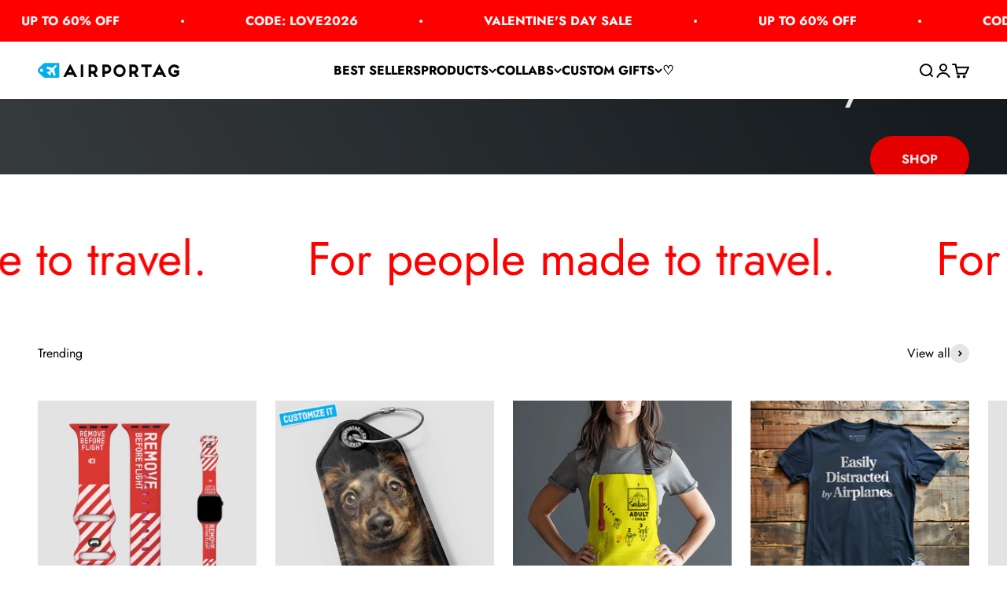

--- FILE ---
content_type: text/html; charset=utf-8
request_url: https://airportag.com/?ref=147
body_size: 67042
content:
<!doctype html>

<html lang="en" dir="ltr">
  <head>
    <meta charset="utf-8">
    <meta name="viewport" content="width=device-width, initial-scale=1.0, height=device-height, minimum-scale=1.0, maximum-scale=1.0">
    <meta name="theme-color" content="#ffffff">

    <title>Best Aviation and Travel-inspired gifts for those who love traveling</title><meta name="description" content="Travel gifts and Aviation themed products with airport codes and other travel-themed products to turn your travel memories into awesome mementos. We ship worldwide, from pillows to passport covers."><link rel="canonical" href="https://airportag.com/"><link rel="shortcut icon" href="//airportag.com/cdn/shop/files/favicon.png?v=1613525774&width=96">
      <link rel="apple-touch-icon" href="//airportag.com/cdn/shop/files/favicon.png?v=1613525774&width=180"><link rel="preconnect" href="https://cdn.shopify.com">
    <link rel="preconnect" href="https://fonts.shopifycdn.com" crossorigin>
    <link rel="dns-prefetch" href="https://productreviews.shopifycdn.com"><link rel="preload" href="//airportag.com/cdn/fonts/jost/jost_n7.921dc18c13fa0b0c94c5e2517ffe06139c3615a3.woff2" as="font" type="font/woff2" crossorigin><link rel="preload" href="//airportag.com/cdn/fonts/jost/jost_n4.d47a1b6347ce4a4c9f437608011273009d91f2b7.woff2" as="font" type="font/woff2" crossorigin><meta property="og:type" content="website">
  <meta property="og:title" content="Best Aviation and Travel-inspired gifts for those who love traveling"><meta property="og:description" content="Travel gifts and Aviation themed products with airport codes and other travel-themed products to turn your travel memories into awesome mementos. We ship worldwide, from pillows to passport covers."><meta property="og:url" content="https://airportag.com/">
<meta property="og:site_name" content="Airportag"><meta name="twitter:card" content="summary"><meta name="twitter:title" content="Best Aviation and Travel-inspired gifts for those who love traveling">
  <meta name="twitter:description" content="Travel gifts and Aviation themed products with airport codes and other travel-themed products to turn your travel memories into awesome mementos. We ship worldwide, from pillows to passport covers."><script async crossorigin fetchpriority="high" src="/cdn/shopifycloud/importmap-polyfill/es-modules-shim.2.4.0.js"></script>
<script type="application/ld+json">
  {
    "@context": "https://schema.org",
    "@type": "BreadcrumbList",
    "itemListElement": [{
        "@type": "ListItem",
        "position": 1,
        "name": "Home",
        "item": "https://airportag.com"
      }]
  }
</script><script type="application/ld+json">
  [
    {
      "@context": "https://schema.org",
      "@type": "WebSite",
      "name": "Airportag",
      "url": "https:\/\/airportag.com",
      "potentialAction": {
        "@type": "SearchAction",
        "target": "https:\/\/airportag.com\/search?q={search_term_string}",
        "query-input": "required name=search_term_string"
      }
    },
    {
      "@context": "https://schema.org",
      "@type": "Organization",
      "name": "Airportag","logo": "https:\/\/airportag.com\/cdn\/shop\/files\/airportag-logo-email.gif?v=1687261945\u0026width=350","sameAs": ["https:\/\/www.facebook.com\/airport.tag","https:\/\/www.instagram.com\/airportag\/"],"url": "https:\/\/airportag.com"
    }
  ]
  </script><style>/* Typography (heading) */
  @font-face {
  font-family: Jost;
  font-weight: 700;
  font-style: normal;
  font-display: fallback;
  src: url("//airportag.com/cdn/fonts/jost/jost_n7.921dc18c13fa0b0c94c5e2517ffe06139c3615a3.woff2") format("woff2"),
       url("//airportag.com/cdn/fonts/jost/jost_n7.cbfc16c98c1e195f46c536e775e4e959c5f2f22b.woff") format("woff");
}

@font-face {
  font-family: Jost;
  font-weight: 700;
  font-style: italic;
  font-display: fallback;
  src: url("//airportag.com/cdn/fonts/jost/jost_i7.d8201b854e41e19d7ed9b1a31fe4fe71deea6d3f.woff2") format("woff2"),
       url("//airportag.com/cdn/fonts/jost/jost_i7.eae515c34e26b6c853efddc3fc0c552e0de63757.woff") format("woff");
}

/* Typography (body) */
  @font-face {
  font-family: Jost;
  font-weight: 400;
  font-style: normal;
  font-display: fallback;
  src: url("//airportag.com/cdn/fonts/jost/jost_n4.d47a1b6347ce4a4c9f437608011273009d91f2b7.woff2") format("woff2"),
       url("//airportag.com/cdn/fonts/jost/jost_n4.791c46290e672b3f85c3d1c651ef2efa3819eadd.woff") format("woff");
}

@font-face {
  font-family: Jost;
  font-weight: 400;
  font-style: italic;
  font-display: fallback;
  src: url("//airportag.com/cdn/fonts/jost/jost_i4.b690098389649750ada222b9763d55796c5283a5.woff2") format("woff2"),
       url("//airportag.com/cdn/fonts/jost/jost_i4.fd766415a47e50b9e391ae7ec04e2ae25e7e28b0.woff") format("woff");
}

@font-face {
  font-family: Jost;
  font-weight: 700;
  font-style: normal;
  font-display: fallback;
  src: url("//airportag.com/cdn/fonts/jost/jost_n7.921dc18c13fa0b0c94c5e2517ffe06139c3615a3.woff2") format("woff2"),
       url("//airportag.com/cdn/fonts/jost/jost_n7.cbfc16c98c1e195f46c536e775e4e959c5f2f22b.woff") format("woff");
}

@font-face {
  font-family: Jost;
  font-weight: 700;
  font-style: italic;
  font-display: fallback;
  src: url("//airportag.com/cdn/fonts/jost/jost_i7.d8201b854e41e19d7ed9b1a31fe4fe71deea6d3f.woff2") format("woff2"),
       url("//airportag.com/cdn/fonts/jost/jost_i7.eae515c34e26b6c853efddc3fc0c552e0de63757.woff") format("woff");
}

:root {
    /**
     * ---------------------------------------------------------------------
     * SPACING VARIABLES
     *
     * We are using a spacing inspired from frameworks like Tailwind CSS.
     * ---------------------------------------------------------------------
     */
    --spacing-0-5: 0.125rem; /* 2px */
    --spacing-1: 0.25rem; /* 4px */
    --spacing-1-5: 0.375rem; /* 6px */
    --spacing-2: 0.5rem; /* 8px */
    --spacing-2-5: 0.625rem; /* 10px */
    --spacing-3: 0.75rem; /* 12px */
    --spacing-3-5: 0.875rem; /* 14px */
    --spacing-4: 1rem; /* 16px */
    --spacing-4-5: 1.125rem; /* 18px */
    --spacing-5: 1.25rem; /* 20px */
    --spacing-5-5: 1.375rem; /* 22px */
    --spacing-6: 1.5rem; /* 24px */
    --spacing-6-5: 1.625rem; /* 26px */
    --spacing-7: 1.75rem; /* 28px */
    --spacing-7-5: 1.875rem; /* 30px */
    --spacing-8: 2rem; /* 32px */
    --spacing-8-5: 2.125rem; /* 34px */
    --spacing-9: 2.25rem; /* 36px */
    --spacing-9-5: 2.375rem; /* 38px */
    --spacing-10: 2.5rem; /* 40px */
    --spacing-11: 2.75rem; /* 44px */
    --spacing-12: 3rem; /* 48px */
    --spacing-14: 3.5rem; /* 56px */
    --spacing-16: 4rem; /* 64px */
    --spacing-18: 4.5rem; /* 72px */
    --spacing-20: 5rem; /* 80px */
    --spacing-24: 6rem; /* 96px */
    --spacing-28: 7rem; /* 112px */
    --spacing-32: 8rem; /* 128px */
    --spacing-36: 9rem; /* 144px */
    --spacing-40: 10rem; /* 160px */
    --spacing-44: 11rem; /* 176px */
    --spacing-48: 12rem; /* 192px */
    --spacing-52: 13rem; /* 208px */
    --spacing-56: 14rem; /* 224px */
    --spacing-60: 15rem; /* 240px */
    --spacing-64: 16rem; /* 256px */
    --spacing-72: 18rem; /* 288px */
    --spacing-80: 20rem; /* 320px */
    --spacing-96: 24rem; /* 384px */

    /* Container */
    --container-max-width: 1520px;
    --container-narrow-max-width: 1270px;
    --container-gutter: var(--spacing-5);
    --section-outer-spacing-block: var(--spacing-10);
    --section-inner-max-spacing-block: var(--spacing-9);
    --section-inner-spacing-inline: var(--container-gutter);
    --section-stack-spacing-block: var(--spacing-8);

    /* Grid gutter */
    --grid-gutter: var(--spacing-5);

    /* Product list settings */
    --product-list-row-gap: var(--spacing-8);
    --product-list-column-gap: var(--grid-gutter);

    /* Form settings */
    --input-gap: var(--spacing-2);
    --input-height: 2.625rem;
    --input-padding-inline: var(--spacing-4);

    /* Other sizes */
    --sticky-area-height: calc(var(--sticky-announcement-bar-enabled, 0) * var(--announcement-bar-height, 0px) + var(--sticky-header-enabled, 0) * var(--header-height, 0px));

    /* RTL support */
    --transform-logical-flip: 1;
    --transform-origin-start: left;
    --transform-origin-end: right;

    /**
     * ---------------------------------------------------------------------
     * TYPOGRAPHY
     * ---------------------------------------------------------------------
     */

    /* Font properties */
    --heading-font-family: Jost, sans-serif;
    --heading-font-weight: 700;
    --heading-font-style: normal;
    --heading-text-transform: normal;
    --heading-letter-spacing: -0.01em;
    --text-font-family: Jost, sans-serif;
    --text-font-weight: 400;
    --text-font-style: normal;
    --text-letter-spacing: 0.0em;

    /* Font sizes */
    --text-h0: 3rem;
    --text-h1: 2.5rem;
    --text-h2: 2rem;
    --text-h3: 1.5rem;
    --text-h4: 1.375rem;
    --text-h5: 1.125rem;
    --text-h6: 1rem;
    --text-xs: 0.6875rem;
    --text-sm: 0.75rem;
    --text-base: 0.875rem;
    --text-lg: 1.125rem;

    /**
     * ---------------------------------------------------------------------
     * COLORS
     * ---------------------------------------------------------------------
     */

    /* Color settings */--accent: 0 174 239;
    --text-primary: 0 0 0;
    --background-primary: 255 255 255;
    --dialog-background: 255 255 255;
    --border-color: var(--text-color, var(--text-primary)) / 0.12;

    /* Button colors */
    --button-background-primary: 0 174 239;
    --button-text-primary: 255 255 255;
    --button-background-secondary: 39 39 39;
    --button-text-secondary: 255 255 255;

    /* Status colors */
    --success-background: 238 241 235;
    --success-text: 112 138 92;
    --warning-background: 252 240 227;
    --warning-text: 227 126 22;
    --error-background: 245 229 229;
    --error-text: 170 40 38;

    /* Product colors */
    --on-sale-text: 227 79 79;
    --on-sale-badge-background: 227 79 79;
    --on-sale-badge-text: 255 255 255;
    --sold-out-badge-background: 190 189 185;
    --sold-out-badge-text: 0 0 0;
    --primary-badge-background: 255 0 0;
    --primary-badge-text: 255 255 255;
    --star-color: 255 183 74;
    --product-card-background: 255 255 255;
    --product-card-text: 39 39 39;

    /* Header colors */
    --header-background: 255 255 255;
    --header-text: 0 0 0;

    /* Footer colors */
    --footer-background: 73 73 73;
    --footer-text: 255 255 255;

    /* Rounded variables (used for border radius) */
    --rounded-xs: 0.25rem;
    --rounded-sm: 0.375rem;
    --rounded: 0.75rem;
    --rounded-lg: 1.5rem;
    --rounded-full: 9999px;

    --rounded-button: 3.75rem;
    --rounded-input: 0.5rem;

    /* Box shadow */
    --shadow-sm: 0 2px 8px rgb(var(--text-primary) / 0.1);
    --shadow: 0 5px 15px rgb(var(--text-primary) / 0.1);
    --shadow-md: 0 5px 30px rgb(var(--text-primary) / 0.1);
    --shadow-block: 0px 18px 50px rgb(var(--text-primary) / 0.1);

    /**
     * ---------------------------------------------------------------------
     * OTHER
     * ---------------------------------------------------------------------
     */

    --stagger-products-reveal-opacity: 0;
    --cursor-close-svg-url: url(//airportag.com/cdn/shop/t/49/assets/cursor-close.svg?v=147174565022153725511769539392);
    --cursor-zoom-in-svg-url: url(//airportag.com/cdn/shop/t/49/assets/cursor-zoom-in.svg?v=154953035094101115921769539392);
    --cursor-zoom-out-svg-url: url(//airportag.com/cdn/shop/t/49/assets/cursor-zoom-out.svg?v=16155520337305705181769539392);
    --checkmark-svg-url: url(//airportag.com/cdn/shop/t/49/assets/checkmark.svg?v=77552481021870063511769539392);
  }

  [dir="rtl"]:root {
    /* RTL support */
    --transform-logical-flip: -1;
    --transform-origin-start: right;
    --transform-origin-end: left;
  }

  @media screen and (min-width: 700px) {
    :root {
      /* Typography (font size) */
      --text-h0: 4rem;
      --text-h1: 3rem;
      --text-h2: 2.5rem;
      --text-h3: 2rem;
      --text-h4: 1.625rem;
      --text-h5: 1.25rem;
      --text-h6: 1.125rem;

      --text-xs: 0.75rem;
      --text-sm: 0.875rem;
      --text-base: 1.0rem;
      --text-lg: 1.25rem;

      /* Spacing */
      --container-gutter: 2rem;
      --section-outer-spacing-block: var(--spacing-14);
      --section-inner-max-spacing-block: var(--spacing-10);
      --section-inner-spacing-inline: var(--spacing-14);
      --section-stack-spacing-block: var(--spacing-12);

      /* Grid gutter */
      --grid-gutter: var(--spacing-6);

      /* Product list settings */
      --product-list-row-gap: var(--spacing-12);

      /* Form settings */
      --input-gap: 1rem;
      --input-height: 3.125rem;
      --input-padding-inline: var(--spacing-5);
    }
  }

  @media screen and (min-width: 1000px) {
    :root {
      /* Spacing settings */
      --container-gutter: var(--spacing-12);
      --section-outer-spacing-block: var(--spacing-16);
      --section-inner-max-spacing-block: var(--spacing-14);
      --section-inner-spacing-inline: var(--spacing-18);
      --section-stack-spacing-block: var(--spacing-12);
    }
  }

  @media screen and (min-width: 1150px) {
    :root {
      /* Spacing settings */
      --container-gutter: var(--spacing-12);
      --section-outer-spacing-block: var(--spacing-16);
      --section-inner-max-spacing-block: var(--spacing-14);
      --section-inner-spacing-inline: var(--spacing-18);
      --section-stack-spacing-block: var(--spacing-12);
    }
  }

  @media screen and (min-width: 1400px) {
    :root {
      /* Typography (font size) */
      --text-h0: 5rem;
      --text-h1: 3.75rem;
      --text-h2: 3rem;
      --text-h3: 2.25rem;
      --text-h4: 2rem;
      --text-h5: 1.5rem;
      --text-h6: 1.25rem;

      --section-outer-spacing-block: var(--spacing-20);
      --section-inner-max-spacing-block: var(--spacing-16);
      --section-inner-spacing-inline: var(--spacing-20);
    }
  }

  @media screen and (min-width: 1600px) {
    :root {
      --section-outer-spacing-block: var(--spacing-20);
      --section-inner-max-spacing-block: var(--spacing-18);
      --section-inner-spacing-inline: var(--spacing-24);
    }
  }

  /**
   * ---------------------------------------------------------------------
   * LIQUID DEPENDANT CSS
   *
   * Our main CSS is Liquid free, but some very specific features depend on
   * theme settings, so we have them here
   * ---------------------------------------------------------------------
   */@media screen and (pointer: fine) {
        /* The !important are for the Shopify Payment button to ensure we override the default from Shopify styles */
        .button:not([disabled]):not(.button--outline):hover, .btn:not([disabled]):hover, .shopify-payment-button__button--unbranded:not([disabled]):hover {
          background-color: transparent !important;
          color: rgb(var(--button-outline-color) / var(--button-background-opacity, 1)) !important;
          box-shadow: inset 0 0 0 2px currentColor !important;
        }

        .button--outline:not([disabled]):hover {
          background: rgb(var(--button-background));
          color: rgb(var(--button-text-color));
          box-shadow: inset 0 0 0 2px rgb(var(--button-background));
        }
      }</style><script>
  // This allows to expose several variables to the global scope, to be used in scripts
  window.themeVariables = {
    settings: {
      showPageTransition: null,
      staggerProductsApparition: true,
      reduceDrawerAnimation: false,
      reduceMenuAnimation: false,
      headingApparition: "split_rotation",
      pageType: "index",
      moneyFormat: "${{amount}}",
      moneyWithCurrencyFormat: "${{amount}} USD",
      currencyCodeEnabled: false,
      cartType: "drawer",
      showDiscount: false,
      discountMode: "saving",
      pageBackground: "#ffffff",
      textColor: "#000000"
    },

    strings: {
      addedToCartWithTitle: "{{ product_title }} added to your cart",
      accessibilityClose: "Close",
      accessibilityNext: "Next",
      accessibilityPrevious: "Previous",
      closeGallery: "Close gallery",
      zoomGallery: "Zoom",
      errorGallery: "Image cannot be loaded",
      searchNoResults: "No results could be found.",
      addOrderNote: "Add order note",
      editOrderNote: "Edit order note",
      shippingEstimatorNoResults: "Sorry, we do not ship to your address.",
      shippingEstimatorOneResult: "There is one shipping rate for your address:",
      shippingEstimatorMultipleResults: "There are several shipping rates for your address:",
      shippingEstimatorError: "One or more error occurred while retrieving shipping rates:"
    },

    breakpoints: {
      'sm': 'screen and (min-width: 700px)',
      'md': 'screen and (min-width: 1000px)',
      'lg': 'screen and (min-width: 1150px)',
      'xl': 'screen and (min-width: 1400px)',

      'sm-max': 'screen and (max-width: 699px)',
      'md-max': 'screen and (max-width: 999px)',
      'lg-max': 'screen and (max-width: 1149px)',
      'xl-max': 'screen and (max-width: 1399px)'
    }
  };

  // For detecting native share
  document.documentElement.classList.add(`native-share--${navigator.share ? 'enabled' : 'disabled'}`);</script><script type="importmap">{
        "imports": {
          "vendor": "//airportag.com/cdn/shop/t/49/assets/vendor.min.js?v=150021648067352023321769539372",
          "theme": "//airportag.com/cdn/shop/t/49/assets/theme.js?v=40804283163904948221769539372",
          "photoswipe": "//airportag.com/cdn/shop/t/49/assets/photoswipe.min.js?v=13374349288281597431769539371"
        }
      }
    </script>

    <script type="module" src="//airportag.com/cdn/shop/t/49/assets/vendor.min.js?v=150021648067352023321769539372"></script>
    <script type="module" src="//airportag.com/cdn/shop/t/49/assets/theme.js?v=40804283163904948221769539372"></script>

    <script>window.performance && window.performance.mark && window.performance.mark('shopify.content_for_header.start');</script><meta name="google-site-verification" content="P3gRpB2VK5txwK82ZMvTcpX2J6ltH-tqfOnfi0DZ9I0">
<meta id="shopify-digital-wallet" name="shopify-digital-wallet" content="/3226285/digital_wallets/dialog">
<meta name="shopify-requires-components" content="true" product-ids="7493202608189">
<meta name="shopify-checkout-api-token" content="53c7e5fc7c08e516a15f1bc776e6b926">
<meta id="in-context-paypal-metadata" data-shop-id="3226285" data-venmo-supported="false" data-environment="production" data-locale="en_US" data-paypal-v4="true" data-currency="USD">
<link rel="alternate" hreflang="x-default" href="https://airportag.com/">
<link rel="alternate" hreflang="en" href="https://airportag.com/">
<link rel="alternate" hreflang="en-FR" href="https://airportag.com/en-fr">
<link rel="alternate" hreflang="fr-FR" href="https://airportag.com/fr-fr">
<link rel="alternate" hreflang="ja-JP" href="https://airportag.com/ja-jp">
<link rel="alternate" hreflang="en-JP" href="https://airportag.com/en-jp">
<script async="async" src="/checkouts/internal/preloads.js?locale=en-US"></script>
<link rel="preconnect" href="https://shop.app" crossorigin="anonymous">
<script async="async" src="https://shop.app/checkouts/internal/preloads.js?locale=en-US&shop_id=3226285" crossorigin="anonymous"></script>
<script id="apple-pay-shop-capabilities" type="application/json">{"shopId":3226285,"countryCode":"US","currencyCode":"USD","merchantCapabilities":["supports3DS"],"merchantId":"gid:\/\/shopify\/Shop\/3226285","merchantName":"Airportag","requiredBillingContactFields":["postalAddress","email","phone"],"requiredShippingContactFields":["postalAddress","email","phone"],"shippingType":"shipping","supportedNetworks":["visa","masterCard","amex","discover","elo","jcb"],"total":{"type":"pending","label":"Airportag","amount":"1.00"},"shopifyPaymentsEnabled":true,"supportsSubscriptions":true}</script>
<script id="shopify-features" type="application/json">{"accessToken":"53c7e5fc7c08e516a15f1bc776e6b926","betas":["rich-media-storefront-analytics"],"domain":"airportag.com","predictiveSearch":true,"shopId":3226285,"locale":"en"}</script>
<script>var Shopify = Shopify || {};
Shopify.shop = "airportag.myshopify.com";
Shopify.locale = "en";
Shopify.currency = {"active":"USD","rate":"1.0"};
Shopify.country = "US";
Shopify.theme = {"name":"Ready-for-Takeoff-6.12-sale","id":137624125501,"schema_name":"Impact","schema_version":"6.12.0","theme_store_id":1190,"role":"main"};
Shopify.theme.handle = "null";
Shopify.theme.style = {"id":null,"handle":null};
Shopify.cdnHost = "airportag.com/cdn";
Shopify.routes = Shopify.routes || {};
Shopify.routes.root = "/";</script>
<script type="module">!function(o){(o.Shopify=o.Shopify||{}).modules=!0}(window);</script>
<script>!function(o){function n(){var o=[];function n(){o.push(Array.prototype.slice.apply(arguments))}return n.q=o,n}var t=o.Shopify=o.Shopify||{};t.loadFeatures=n(),t.autoloadFeatures=n()}(window);</script>
<script>
  window.ShopifyPay = window.ShopifyPay || {};
  window.ShopifyPay.apiHost = "shop.app\/pay";
  window.ShopifyPay.redirectState = null;
</script>
<script id="shop-js-analytics" type="application/json">{"pageType":"index"}</script>
<script defer="defer" async type="module" src="//airportag.com/cdn/shopifycloud/shop-js/modules/v2/client.init-shop-cart-sync_BN7fPSNr.en.esm.js"></script>
<script defer="defer" async type="module" src="//airportag.com/cdn/shopifycloud/shop-js/modules/v2/chunk.common_Cbph3Kss.esm.js"></script>
<script defer="defer" async type="module" src="//airportag.com/cdn/shopifycloud/shop-js/modules/v2/chunk.modal_DKumMAJ1.esm.js"></script>
<script type="module">
  await import("//airportag.com/cdn/shopifycloud/shop-js/modules/v2/client.init-shop-cart-sync_BN7fPSNr.en.esm.js");
await import("//airportag.com/cdn/shopifycloud/shop-js/modules/v2/chunk.common_Cbph3Kss.esm.js");
await import("//airportag.com/cdn/shopifycloud/shop-js/modules/v2/chunk.modal_DKumMAJ1.esm.js");

  window.Shopify.SignInWithShop?.initShopCartSync?.({"fedCMEnabled":true,"windoidEnabled":true});

</script>
<script>
  window.Shopify = window.Shopify || {};
  if (!window.Shopify.featureAssets) window.Shopify.featureAssets = {};
  window.Shopify.featureAssets['shop-js'] = {"shop-cart-sync":["modules/v2/client.shop-cart-sync_CJVUk8Jm.en.esm.js","modules/v2/chunk.common_Cbph3Kss.esm.js","modules/v2/chunk.modal_DKumMAJ1.esm.js"],"init-fed-cm":["modules/v2/client.init-fed-cm_7Fvt41F4.en.esm.js","modules/v2/chunk.common_Cbph3Kss.esm.js","modules/v2/chunk.modal_DKumMAJ1.esm.js"],"init-shop-email-lookup-coordinator":["modules/v2/client.init-shop-email-lookup-coordinator_Cc088_bR.en.esm.js","modules/v2/chunk.common_Cbph3Kss.esm.js","modules/v2/chunk.modal_DKumMAJ1.esm.js"],"init-windoid":["modules/v2/client.init-windoid_hPopwJRj.en.esm.js","modules/v2/chunk.common_Cbph3Kss.esm.js","modules/v2/chunk.modal_DKumMAJ1.esm.js"],"shop-button":["modules/v2/client.shop-button_B0jaPSNF.en.esm.js","modules/v2/chunk.common_Cbph3Kss.esm.js","modules/v2/chunk.modal_DKumMAJ1.esm.js"],"shop-cash-offers":["modules/v2/client.shop-cash-offers_DPIskqss.en.esm.js","modules/v2/chunk.common_Cbph3Kss.esm.js","modules/v2/chunk.modal_DKumMAJ1.esm.js"],"shop-toast-manager":["modules/v2/client.shop-toast-manager_CK7RT69O.en.esm.js","modules/v2/chunk.common_Cbph3Kss.esm.js","modules/v2/chunk.modal_DKumMAJ1.esm.js"],"init-shop-cart-sync":["modules/v2/client.init-shop-cart-sync_BN7fPSNr.en.esm.js","modules/v2/chunk.common_Cbph3Kss.esm.js","modules/v2/chunk.modal_DKumMAJ1.esm.js"],"init-customer-accounts-sign-up":["modules/v2/client.init-customer-accounts-sign-up_CfPf4CXf.en.esm.js","modules/v2/client.shop-login-button_DeIztwXF.en.esm.js","modules/v2/chunk.common_Cbph3Kss.esm.js","modules/v2/chunk.modal_DKumMAJ1.esm.js"],"pay-button":["modules/v2/client.pay-button_CgIwFSYN.en.esm.js","modules/v2/chunk.common_Cbph3Kss.esm.js","modules/v2/chunk.modal_DKumMAJ1.esm.js"],"init-customer-accounts":["modules/v2/client.init-customer-accounts_DQ3x16JI.en.esm.js","modules/v2/client.shop-login-button_DeIztwXF.en.esm.js","modules/v2/chunk.common_Cbph3Kss.esm.js","modules/v2/chunk.modal_DKumMAJ1.esm.js"],"avatar":["modules/v2/client.avatar_BTnouDA3.en.esm.js"],"init-shop-for-new-customer-accounts":["modules/v2/client.init-shop-for-new-customer-accounts_CsZy_esa.en.esm.js","modules/v2/client.shop-login-button_DeIztwXF.en.esm.js","modules/v2/chunk.common_Cbph3Kss.esm.js","modules/v2/chunk.modal_DKumMAJ1.esm.js"],"shop-follow-button":["modules/v2/client.shop-follow-button_BRMJjgGd.en.esm.js","modules/v2/chunk.common_Cbph3Kss.esm.js","modules/v2/chunk.modal_DKumMAJ1.esm.js"],"checkout-modal":["modules/v2/client.checkout-modal_B9Drz_yf.en.esm.js","modules/v2/chunk.common_Cbph3Kss.esm.js","modules/v2/chunk.modal_DKumMAJ1.esm.js"],"shop-login-button":["modules/v2/client.shop-login-button_DeIztwXF.en.esm.js","modules/v2/chunk.common_Cbph3Kss.esm.js","modules/v2/chunk.modal_DKumMAJ1.esm.js"],"lead-capture":["modules/v2/client.lead-capture_DXYzFM3R.en.esm.js","modules/v2/chunk.common_Cbph3Kss.esm.js","modules/v2/chunk.modal_DKumMAJ1.esm.js"],"shop-login":["modules/v2/client.shop-login_CA5pJqmO.en.esm.js","modules/v2/chunk.common_Cbph3Kss.esm.js","modules/v2/chunk.modal_DKumMAJ1.esm.js"],"payment-terms":["modules/v2/client.payment-terms_BxzfvcZJ.en.esm.js","modules/v2/chunk.common_Cbph3Kss.esm.js","modules/v2/chunk.modal_DKumMAJ1.esm.js"]};
</script>
<script>(function() {
  var isLoaded = false;
  function asyncLoad() {
    if (isLoaded) return;
    isLoaded = true;
    var urls = ["\/\/d1liekpayvooaz.cloudfront.net\/apps\/customizery\/customizery.js?shop=airportag.myshopify.com","https:\/\/static.klaviyo.com\/onsite\/js\/klaviyo.js?company_id=XtTvGy\u0026shop=airportag.myshopify.com","https:\/\/config.gorgias.chat\/bundle-loader\/01GYCC7PMKAS2XHB7W2C889TT5?source=shopify1click\u0026shop=airportag.myshopify.com","https:\/\/static.affiliatly.com\/shopify\/v3\/shopify_v3.2.js?affiliatly_code=AF-1066906\u0026s=2\u0026shop=airportag.myshopify.com","https:\/\/sfdr.co\/sfdr.js?sid=15871\u0026shop=airportag.myshopify.com","https:\/\/crossborder-integration.global-e.com\/resources\/js\/app?shop=airportag.myshopify.com","\/\/cdn.shopify.com\/proxy\/44b3a7418676132aa8593e97190342b8ce6cc55357f43a1ff7ca0c48370c5aa9\/web.global-e.com\/merchant\/storefrontattributes?merchantid=30000606\u0026shop=airportag.myshopify.com\u0026sp-cache-control=cHVibGljLCBtYXgtYWdlPTkwMA","https:\/\/public.9gtb.com\/loader.js?g_cvt_id=0da4d75a-16fa-47a0-8b0b-9f9ad3cefaf3\u0026shop=airportag.myshopify.com"];
    for (var i = 0; i < urls.length; i++) {
      var s = document.createElement('script');
      s.type = 'text/javascript';
      s.async = true;
      s.src = urls[i];
      var x = document.getElementsByTagName('script')[0];
      x.parentNode.insertBefore(s, x);
    }
  };
  if(window.attachEvent) {
    window.attachEvent('onload', asyncLoad);
  } else {
    window.addEventListener('load', asyncLoad, false);
  }
})();</script>
<script id="__st">var __st={"a":3226285,"offset":-10800,"reqid":"e1189337-1987-4cdd-9f5a-82aa08d29f18-1769830845","pageurl":"airportag.com\/?ref=147","u":"4485472819f6","p":"home"};</script>
<script>window.ShopifyPaypalV4VisibilityTracking = true;</script>
<script id="captcha-bootstrap">!function(){'use strict';const t='contact',e='account',n='new_comment',o=[[t,t],['blogs',n],['comments',n],[t,'customer']],c=[[e,'customer_login'],[e,'guest_login'],[e,'recover_customer_password'],[e,'create_customer']],r=t=>t.map((([t,e])=>`form[action*='/${t}']:not([data-nocaptcha='true']) input[name='form_type'][value='${e}']`)).join(','),a=t=>()=>t?[...document.querySelectorAll(t)].map((t=>t.form)):[];function s(){const t=[...o],e=r(t);return a(e)}const i='password',u='form_key',d=['recaptcha-v3-token','g-recaptcha-response','h-captcha-response',i],f=()=>{try{return window.sessionStorage}catch{return}},m='__shopify_v',_=t=>t.elements[u];function p(t,e,n=!1){try{const o=window.sessionStorage,c=JSON.parse(o.getItem(e)),{data:r}=function(t){const{data:e,action:n}=t;return t[m]||n?{data:e,action:n}:{data:t,action:n}}(c);for(const[e,n]of Object.entries(r))t.elements[e]&&(t.elements[e].value=n);n&&o.removeItem(e)}catch(o){console.error('form repopulation failed',{error:o})}}const l='form_type',E='cptcha';function T(t){t.dataset[E]=!0}const w=window,h=w.document,L='Shopify',v='ce_forms',y='captcha';let A=!1;((t,e)=>{const n=(g='f06e6c50-85a8-45c8-87d0-21a2b65856fe',I='https://cdn.shopify.com/shopifycloud/storefront-forms-hcaptcha/ce_storefront_forms_captcha_hcaptcha.v1.5.2.iife.js',D={infoText:'Protected by hCaptcha',privacyText:'Privacy',termsText:'Terms'},(t,e,n)=>{const o=w[L][v],c=o.bindForm;if(c)return c(t,g,e,D).then(n);var r;o.q.push([[t,g,e,D],n]),r=I,A||(h.body.append(Object.assign(h.createElement('script'),{id:'captcha-provider',async:!0,src:r})),A=!0)});var g,I,D;w[L]=w[L]||{},w[L][v]=w[L][v]||{},w[L][v].q=[],w[L][y]=w[L][y]||{},w[L][y].protect=function(t,e){n(t,void 0,e),T(t)},Object.freeze(w[L][y]),function(t,e,n,w,h,L){const[v,y,A,g]=function(t,e,n){const i=e?o:[],u=t?c:[],d=[...i,...u],f=r(d),m=r(i),_=r(d.filter((([t,e])=>n.includes(e))));return[a(f),a(m),a(_),s()]}(w,h,L),I=t=>{const e=t.target;return e instanceof HTMLFormElement?e:e&&e.form},D=t=>v().includes(t);t.addEventListener('submit',(t=>{const e=I(t);if(!e)return;const n=D(e)&&!e.dataset.hcaptchaBound&&!e.dataset.recaptchaBound,o=_(e),c=g().includes(e)&&(!o||!o.value);(n||c)&&t.preventDefault(),c&&!n&&(function(t){try{if(!f())return;!function(t){const e=f();if(!e)return;const n=_(t);if(!n)return;const o=n.value;o&&e.removeItem(o)}(t);const e=Array.from(Array(32),(()=>Math.random().toString(36)[2])).join('');!function(t,e){_(t)||t.append(Object.assign(document.createElement('input'),{type:'hidden',name:u})),t.elements[u].value=e}(t,e),function(t,e){const n=f();if(!n)return;const o=[...t.querySelectorAll(`input[type='${i}']`)].map((({name:t})=>t)),c=[...d,...o],r={};for(const[a,s]of new FormData(t).entries())c.includes(a)||(r[a]=s);n.setItem(e,JSON.stringify({[m]:1,action:t.action,data:r}))}(t,e)}catch(e){console.error('failed to persist form',e)}}(e),e.submit())}));const S=(t,e)=>{t&&!t.dataset[E]&&(n(t,e.some((e=>e===t))),T(t))};for(const o of['focusin','change'])t.addEventListener(o,(t=>{const e=I(t);D(e)&&S(e,y())}));const B=e.get('form_key'),M=e.get(l),P=B&&M;t.addEventListener('DOMContentLoaded',(()=>{const t=y();if(P)for(const e of t)e.elements[l].value===M&&p(e,B);[...new Set([...A(),...v().filter((t=>'true'===t.dataset.shopifyCaptcha))])].forEach((e=>S(e,t)))}))}(h,new URLSearchParams(w.location.search),n,t,e,['guest_login'])})(!0,!0)}();</script>
<script integrity="sha256-4kQ18oKyAcykRKYeNunJcIwy7WH5gtpwJnB7kiuLZ1E=" data-source-attribution="shopify.loadfeatures" defer="defer" src="//airportag.com/cdn/shopifycloud/storefront/assets/storefront/load_feature-a0a9edcb.js" crossorigin="anonymous"></script>
<script crossorigin="anonymous" defer="defer" src="//airportag.com/cdn/shopifycloud/storefront/assets/shopify_pay/storefront-65b4c6d7.js?v=20250812"></script>
<script data-source-attribution="shopify.dynamic_checkout.dynamic.init">var Shopify=Shopify||{};Shopify.PaymentButton=Shopify.PaymentButton||{isStorefrontPortableWallets:!0,init:function(){window.Shopify.PaymentButton.init=function(){};var t=document.createElement("script");t.src="https://airportag.com/cdn/shopifycloud/portable-wallets/latest/portable-wallets.en.js",t.type="module",document.head.appendChild(t)}};
</script>
<script data-source-attribution="shopify.dynamic_checkout.buyer_consent">
  function portableWalletsHideBuyerConsent(e){var t=document.getElementById("shopify-buyer-consent"),n=document.getElementById("shopify-subscription-policy-button");t&&n&&(t.classList.add("hidden"),t.setAttribute("aria-hidden","true"),n.removeEventListener("click",e))}function portableWalletsShowBuyerConsent(e){var t=document.getElementById("shopify-buyer-consent"),n=document.getElementById("shopify-subscription-policy-button");t&&n&&(t.classList.remove("hidden"),t.removeAttribute("aria-hidden"),n.addEventListener("click",e))}window.Shopify?.PaymentButton&&(window.Shopify.PaymentButton.hideBuyerConsent=portableWalletsHideBuyerConsent,window.Shopify.PaymentButton.showBuyerConsent=portableWalletsShowBuyerConsent);
</script>
<script data-source-attribution="shopify.dynamic_checkout.cart.bootstrap">document.addEventListener("DOMContentLoaded",(function(){function t(){return document.querySelector("shopify-accelerated-checkout-cart, shopify-accelerated-checkout")}if(t())Shopify.PaymentButton.init();else{new MutationObserver((function(e,n){t()&&(Shopify.PaymentButton.init(),n.disconnect())})).observe(document.body,{childList:!0,subtree:!0})}}));
</script>
<script id='scb4127' type='text/javascript' async='' src='https://airportag.com/cdn/shopifycloud/privacy-banner/storefront-banner.js'></script><link id="shopify-accelerated-checkout-styles" rel="stylesheet" media="screen" href="https://airportag.com/cdn/shopifycloud/portable-wallets/latest/accelerated-checkout-backwards-compat.css" crossorigin="anonymous">
<style id="shopify-accelerated-checkout-cart">
        #shopify-buyer-consent {
  margin-top: 1em;
  display: inline-block;
  width: 100%;
}

#shopify-buyer-consent.hidden {
  display: none;
}

#shopify-subscription-policy-button {
  background: none;
  border: none;
  padding: 0;
  text-decoration: underline;
  font-size: inherit;
  cursor: pointer;
}

#shopify-subscription-policy-button::before {
  box-shadow: none;
}

      </style>

<script>window.performance && window.performance.mark && window.performance.mark('shopify.content_for_header.end');</script>
<link href="//airportag.com/cdn/shop/t/49/assets/theme.css?v=139153545572283483691769539371" rel="stylesheet" type="text/css" media="all" /><!-- BEGIN app block: shopify://apps/wishlist-hero/blocks/collection-embed/a9a5079b-59e8-47cb-b659-ecf1c60b9b72 -->


<script type="text/javascript">
(function(){
  const iconSpacing = {};
  
  
  
  
  if (Object.keys(iconSpacing).length > 0) {
    window.WishListHero_icon_spacing = iconSpacing;
  }

  function hexToRgba(hex, alpha) {
    hex = hex.replace('#', '');
    const r = parseInt(hex.substring(0, 2), 16);
    const g = parseInt(hex.substring(2, 4), 16);
    const b = parseInt(hex.substring(4, 6), 16);
    return `rgba(${r}, ${g}, ${b}, ${alpha/100})`;
  }

  window.WishListHero_collection_colors = {
    
    
    
    
  };

      function mergeCollectionColors(){
      if (typeof window.WishListHero_setting !== 'undefined' && window.WishListHero_setting){
        window.WishListHero_setting = {
          ...window.WishListHero_setting,
          ...window.WishListHero_collection_colors
        };
      if (typeof window.WishListHero_setting_theme_override !== 'undefined'){
          window.WishListHero_setting_theme_override = {
            ...window.WishListHero_setting_theme_override,
            ...window.WishListHero_collection_colors
          };
        }
      document.dispatchEvent(new CustomEvent('wishlist-hero-colors-updated',{
          detail: window.WishListHero_collection_colors
        }));
      }
    }
    function checkAndMergeColors(){
      if (typeof window.WishListHero_setting !== 'undefined' && window.WishListHero_setting){
        mergeCollectionColors();
        return true;
      }
      return false;
    }
    if (!checkAndMergeColors()){
      let checkCount = 0;
      const maxChecks = 100;
      const checkForStoreConfig = setInterval(function(){
        checkCount++;
        if (checkAndMergeColors()){
          clearInterval(checkForStoreConfig);
        } else if (checkCount >= maxChecks){
          clearInterval(checkForStoreConfig);
          console.warn('Wishlist Hero: Store configuration not loaded within timeout period');
        }
      },100);
    }
    if (document.readyState === 'loading'){
      document.addEventListener('DOMContentLoaded', checkAndMergeColors);
    }else{
      checkAndMergeColors();
    }
  })();
</script>
<style data-shopify>
  
  
  
    .wishlist-hero-custom-button.wishlisthero-floating button {
      width: 40px !important;
      height: 40px !important;
    }
    /* For Mobile devices, min width of 48px */
    .wishlist-hero-custom-button.wishlisthero-floating{
      padding: calc((48px-40px) / 2);
    }

  
  
</style>
<!-- BEGIN app snippet: extraStyles -->

<style>
  .wishlisthero-floating {
    position: absolute;
    top: 5px;
    z-index: 21;
    border-radius: 100%;
    width: fit-content;
    right: 5px;
    left: auto;
    &.wlh-left-btn {
      left: 5px !important;
      right: auto !important;
    }
    &.wlh-right-btn {
      right: 5px !important;
      left: auto !important;
    }
    
  }
  @media(min-width:1300px) {
    .product-item__link.product-item__image--margins .wishlisthero-floating, {
      
        left: 50% !important;
        margin-left: -295px;
      
    }
  }
  .MuiTypography-h1,.MuiTypography-h2,.MuiTypography-h3,.MuiTypography-h4,.MuiTypography-h5,.MuiTypography-h6,.MuiButton-root,.MuiCardHeader-title a {
    font-family: ,  !important;
  }
</style>






<!-- END app snippet -->
<!-- BEGIN app snippet: TransArray -->
<script>
  window.WLH_reload_translations = function() {
    let _wlh_res = {};
    if (window.WishListHero_setting && window.WishListHero_setting['ThrdParty_Trans_active']) {

      
        

        window.WishListHero_setting["ButtonTextBeforeAdding"] = "";
        _wlh_res["ButtonTextBeforeAdding"] = "";
        

        window.WishListHero_setting["ButtonTextAfterAdding"] = "";
        _wlh_res["ButtonTextAfterAdding"] = "";
        

        window.WishListHero_setting["ButtonTextAddToCart"] = "";
        _wlh_res["ButtonTextAddToCart"] = "";
        

        window.WishListHero_setting["ButtonTextOutOfStock"] = "";
        _wlh_res["ButtonTextOutOfStock"] = "";
        

        window.WishListHero_setting["ButtonTextAddAllToCart"] = "";
        _wlh_res["ButtonTextAddAllToCart"] = "";
        

        window.WishListHero_setting["ButtonTextRemoveAllToCart"] = "";
        _wlh_res["ButtonTextRemoveAllToCart"] = "";
        

        window.WishListHero_setting["AddedProductNotificationText"] = "";
        _wlh_res["AddedProductNotificationText"] = "";
        

        window.WishListHero_setting["AddedProductToCartNotificationText"] = "";
        _wlh_res["AddedProductToCartNotificationText"] = "";
        

        window.WishListHero_setting["ViewCartLinkText"] = "";
        _wlh_res["ViewCartLinkText"] = "";
        

        window.WishListHero_setting["SharePopup_TitleText"] = "";
        _wlh_res["SharePopup_TitleText"] = "";
        

        window.WishListHero_setting["SharePopup_shareBtnText"] = "";
        _wlh_res["SharePopup_shareBtnText"] = "";
        

        window.WishListHero_setting["SharePopup_shareHederText"] = "";
        _wlh_res["SharePopup_shareHederText"] = "";
        

        window.WishListHero_setting["SharePopup_shareCopyText"] = "";
        _wlh_res["SharePopup_shareCopyText"] = "";
        

        window.WishListHero_setting["SharePopup_shareCancelBtnText"] = "";
        _wlh_res["SharePopup_shareCancelBtnText"] = "";
        

        window.WishListHero_setting["SharePopup_shareCopyBtnText"] = "";
        _wlh_res["SharePopup_shareCopyBtnText"] = "";
        

        window.WishListHero_setting["SendEMailPopup_BtnText"] = "";
        _wlh_res["SendEMailPopup_BtnText"] = "";
        

        window.WishListHero_setting["SendEMailPopup_FromText"] = "";
        _wlh_res["SendEMailPopup_FromText"] = "";
        

        window.WishListHero_setting["SendEMailPopup_ToText"] = "";
        _wlh_res["SendEMailPopup_ToText"] = "";
        

        window.WishListHero_setting["SendEMailPopup_BodyText"] = "";
        _wlh_res["SendEMailPopup_BodyText"] = "";
        

        window.WishListHero_setting["SendEMailPopup_SendBtnText"] = "";
        _wlh_res["SendEMailPopup_SendBtnText"] = "";
        

        window.WishListHero_setting["SendEMailPopup_SendNotificationText"] = "";
        _wlh_res["SendEMailPopup_SendNotificationText"] = "";
        

        window.WishListHero_setting["SendEMailPopup_TitleText"] = "";
        _wlh_res["SendEMailPopup_TitleText"] = "";
        

        window.WishListHero_setting["AddProductMessageText"] = "";
        _wlh_res["AddProductMessageText"] = "";
        

        window.WishListHero_setting["RemoveProductMessageText"] = "";
        _wlh_res["RemoveProductMessageText"] = "";
        

        window.WishListHero_setting["RemoveAllProductMessageText"] = "";
        _wlh_res["RemoveAllProductMessageText"] = "";
        

        window.WishListHero_setting["RemovedProductNotificationText"] = "";
        _wlh_res["RemovedProductNotificationText"] = "";
        

        window.WishListHero_setting["AddAllOutOfStockProductNotificationText"] = "";
        _wlh_res["AddAllOutOfStockProductNotificationText"] = "";
        

        window.WishListHero_setting["RemovePopupOkText"] = "";
        _wlh_res["RemovePopupOkText"] = "";
        

        window.WishListHero_setting["RemovePopup_HeaderText"] = "";
        _wlh_res["RemovePopup_HeaderText"] = "";
        

        window.WishListHero_setting["ViewWishlistText"] = "";
        _wlh_res["ViewWishlistText"] = "";
        

        window.WishListHero_setting["EmptyWishlistText"] = "";
        _wlh_res["EmptyWishlistText"] = "";
        

        window.WishListHero_setting["BuyNowButtonText"] = "";
        _wlh_res["BuyNowButtonText"] = "";
        

        window.WishListHero_setting["Wishlist_Title"] = "";
        _wlh_res["Wishlist_Title"] = "";
        

        window.WishListHero_setting["LoginPopupContent"] = "";
        _wlh_res["LoginPopupContent"] = "";
        

        window.WishListHero_setting["LoginPopupLoginBtnText"] = "";
        _wlh_res["LoginPopupLoginBtnText"] = "";
        

        window.WishListHero_setting["EnableRemoveFromWishlistAfterAddButtonText"] = "";
        _wlh_res["EnableRemoveFromWishlistAfterAddButtonText"] = "";
        

        window.WishListHero_setting["LowStockEmailSubject"] = "";
        _wlh_res["LowStockEmailSubject"] = "";
        

        window.WishListHero_setting["OnSaleEmailSubject"] = "";
        _wlh_res["OnSaleEmailSubject"] = "";
        

        window.WishListHero_setting["SharePopup_shareCopiedText"] = "";
        _wlh_res["SharePopup_shareCopiedText"] = "";
    }
    return _wlh_res;
  }
  window.WLH_reload_translations();
</script><!-- END app snippet -->
<!-- BEGIN app snippet: wishlist-collection -->





  
  

  
  

  
  

  
  

  
  

  
  

  
  

  
  

  
  

  
  

  
  

  
  

  
  

  
  

  
  

  
  

  
  

  
  

  
  

  
  

  
  

  
  

  
  

  
  

  
  

  
  

  
  

  
  

  
  

  
  

  
  

  
  

  
  

  
  

  
  

  
  

  
  

  
  

  
  

  
  

  
  

  
  

  
  

  
  

  
  

  
  

  
  

  
  

  
  

  
  

  
  

  
  

  
  

  
  

  
  

  
  

  
  

  
  

  
  

  
  

  
  

  
  

  
  

  
  

  
  

  
  

  
  

  
  

  
  

  
  

  
  

  
  

  
  

  
  

  
  

  
  

  
  

  
  

  
  

  
  

  
  

  
  

  
  

  
  

  
  

  
  

  
  

  
  

  
  

  
  

  
  

  
  

  
  

  
  

  
  

  
  

  
  

  
  

  
  

  
  

  
  

  
  

  
  

  
  

  
  

  
  

  
  

  
  

  
  

  
  

  
  

  
  

  
  

  
  

  
  

  
  

  
  

  
  

  
  

  
  

  
  

  
  

  
  

  
  

  
  

  
  

  
  

  
  

  
  

  
  

  
  

  
  

  
  

  
  

  
  

  
  

  
  

  
  

  
  

  
  

  
  

  
  

  
  

  
  

  
  

  
  

  
  

  
  

  
  

  
  

  
  

  
  

  
  

  
  

  
  

  
  

  
  

  
  

  
  

  
  

  
  

  
  

  
  

  
  

  
  

  
  

  
  

  
  

  
  

  
  

  
  

  
  

  
  

  
  

  
  

  
  

  
  

  
  

  
  

  
  

  
  

  
  

  
  

  
  

  
  

  
  

  
  

  
  

  
  

  
  

  
  

  
  

  
  

  
  

  
  

  
  

  
  

  
  

  
  

  
  

  
  

  
  

  
  

  
  

  
  

  
  

  
  

  
  

  
  

  
  

  
  

  
  

  
  

  
  

  
  

  
  

  
  

  
  

  
  

  
  

  
  

  
  

  
  

  
  

  
  

  
  

  
  

  
  

  
  

  
  

  
  

  
  

  
  

  
  

  
  

  
  

  
  

  
  

  
  

  
  

  
  

  
  

  
  

  
  

  
  

  
  

  
  

  
  

  
  

  
  

  
  

  
  

  
  

  
  

  
  

  
  

  
  

  
  

  
  

  
  

  
  

  
  

  
  

  
  

  
  

  
  

  
  

  
  

  
  

  
  

  
  

  
  

  
  

  
  

  
  

  
  

  
  

  
  

  
  

  
  

  
  

  
  

  
  















<script type="text/javascript">
console.log('Search: ');
// Try product link inside card first, fallback to card itself if it's a link
  var _whc_cardSelector="",_whc_linkInCardSelector=document.querySelector(".usf-sr-product")?" a[href*='/products/']":"a[href*='/products/'], [href*='/products/']",_whc_iconPlacementInCardSelector="",_whc_iconPlacementInCardMode="I",_whc_productHandleExtractor="",_whc_placementInCard="auto",_wh_addIconsToCollectionViewCard=e=>{try{var t;if(_whc_productHandleExtractor)try{t=_whc_productHandleExtractor(e)}catch(r){}if(!t){var c=e.matches&&e.matches("[href*='/products/']")?e:e.querySelector(_whc_linkInCardSelector);if(c&&c.href){var a=new URL(c.href).pathname;t=a.substring(a.indexOf("/products/")+10)}}if(t){var n=_whc_iconPlacementInCardSelector?e.querySelector(_whc_iconPlacementInCardSelector):e;if(n&&!n.querySelector(".wishlist-hero-custom-button[data-wlh-handle='"+t+"']")){var o=document.createElement("div");if(_whc_placementInCard == 'left'){o.classList.add("wlh-left-btn")}else if(_whc_placementInCard == 'right'){o.classList.add("wlh-right-btn")}switch(o.classList.add("wishlisthero-floating"),o.classList.add("wishlist-hero-custom-button"),o.setAttribute("data-wlh-handle",t),o.setAttribute("data-wlh-mode","icon_only"),o.setAttribute("data-wlh-view","Collection"),_whc_iconPlacementInCardMode){case"A":n.parentNode.insertBefore(o,n.nextSibling);break;case"B":n.parentNode.insertBefore(o,n);break;default:n.insertBefore(o,n.firstChild)}var d=new CustomEvent("wishlist-hero-add-to-custom-element",{detail:o});document.dispatchEvent(d)}}}catch(i){}};function wh_loadScript(e){let t=document.createElement("script");return t.src=e,document.body.appendChild(t),new Promise((e,r)=>{t.onload=function(){e()},t.onerror=function(){r()}})}document.addEventListener("DOMContentLoaded",()=>{document.querySelectorAll(_whc_cardSelector).forEach(e=>{_wh_addIconsToCollectionViewCard(e)}),wh_loadScript("https://cdn.jsdelivr.net/npm/arrive@2.4.1/src/arrive.min.js").then(function(){document.arrive(_whc_cardSelector,function(e){_wh_addIconsToCollectionViewCard(e)})})});
</script><!-- END app snippet -->
<!-- END app block --><!-- BEGIN app block: shopify://apps/live-product-options/blocks/app-embed/88bfdf40-5e27-4962-a966-70c8d1e87757 --><script>
  window.theme = window.theme || {};window.theme.moneyFormat = "${{amount}}";window.theme.moneyFormatWithCurrency = "${{amount}} USD";
  window.theme.currencies = ['USD'];
</script><script src="https://assets.cloudlift.app/api/assets/options.js?shop=airportag.myshopify.com" defer="defer"></script>
<!-- END app block --><!-- BEGIN app block: shopify://apps/wishlist-hero/blocks/app-embed/a9a5079b-59e8-47cb-b659-ecf1c60b9b72 -->


<script type="text/javascript">
  
    window.wishlisthero_buttonProdPageClasses = [];
  
  
    window.wishlisthero_cartDotClasses = [];
  
</script>
<!-- BEGIN app snippet: extraStyles -->

<style>
  .wishlisthero-floating {
    position: absolute;
    top: 5px;
    z-index: 21;
    border-radius: 100%;
    width: fit-content;
    right: 5px;
    left: auto;
    &.wlh-left-btn {
      left: 5px !important;
      right: auto !important;
    }
    &.wlh-right-btn {
      right: 5px !important;
      left: auto !important;
    }
    
  }
  @media(min-width:1300px) {
    .product-item__link.product-item__image--margins .wishlisthero-floating, {
      
        left: 50% !important;
        margin-left: -295px;
      
    }
  }
  .MuiTypography-h1,.MuiTypography-h2,.MuiTypography-h3,.MuiTypography-h4,.MuiTypography-h5,.MuiTypography-h6,.MuiButton-root,.MuiCardHeader-title a {
    font-family: ,  !important;
  }
</style>






<!-- END app snippet -->
<!-- BEGIN app snippet: renderAssets -->

  <link rel="preload" href="https://cdn.shopify.com/extensions/019badc7-12fe-783e-9dfe-907190f91114/wishlist-hero-81/assets/default.css" as="style" onload="this.onload=null;this.rel='stylesheet'">
  <noscript><link href="//cdn.shopify.com/extensions/019badc7-12fe-783e-9dfe-907190f91114/wishlist-hero-81/assets/default.css" rel="stylesheet" type="text/css" media="all" /></noscript>
  <script defer src="https://cdn.shopify.com/extensions/019badc7-12fe-783e-9dfe-907190f91114/wishlist-hero-81/assets/default.js"></script>
<!-- END app snippet -->


<script type="text/javascript">
  try{
  
    var scr_bdl_path = "https://cdn.shopify.com/extensions/019badc7-12fe-783e-9dfe-907190f91114/wishlist-hero-81/assets/bundle2.js";
    window._wh_asset_path = scr_bdl_path.substring(0,scr_bdl_path.lastIndexOf("/")) + "/";
  

  }catch(e){ console.log(e)}
  try{

  
    window.WishListHero_setting = {"ButtonColor":"#00AEEF","IconColor":"rgba(255, 255, 255, 1)","IconType":"Heart","IconTypeNum":"1","ThrdParty_Trans_active":false,"ButtonTextBeforeAdding":"Add to wishlist","ButtonTextAfterAdding":"ADDED TO WISHLIST","AnimationAfterAddition":"None","ButtonTextAddToCart":"ADD TO CART","ButtonTextOutOfStock":"OUT OF STOCK","ButtonTextAddAllToCart":"ADD ALL TO CART","ButtonTextRemoveAllToCart":"REMOVE ALL FROM WISHLIST","AddedProductNotificationText":"Product added to wishlist successfully","AddedProductToCartNotificationText":"Product added to cart successfully","ViewCartLinkText":"View Cart","SharePopup_TitleText":"Share My wishlist","SharePopup_shareBtnText":"Share wishlist","SharePopup_shareHederText":"Share on Social Networks","SharePopup_shareCopyText":"Or copy Wishlist link to share","SharePopup_shareCancelBtnText":"cancel","SharePopup_shareCopyBtnText":"copy","SharePopup_shareCopiedText":"Copied","SendEMailPopup_BtnText":"send email","SendEMailPopup_FromText":"Your Name","SendEMailPopup_ToText":"To email","SendEMailPopup_BodyText":"Note","SendEMailPopup_SendBtnText":"send","SendEMailPopup_SendNotificationText":"email sent successfully","SendEMailPopup_TitleText":"Send My Wislist via Email","AddProductMessageText":"Are you sure you want to add all items to cart ?","RemoveProductMessageText":"Are you sure you want to remove this item from your wishlist ?","RemoveAllProductMessageText":"Are you sure you want to remove all items from your wishlist ?","RemovedProductNotificationText":"Product removed from wishlist successfully","AddAllOutOfStockProductNotificationText":"There seems to have been an issue adding items to cart, please try again later","RemovePopupOkText":"ok","RemovePopup_HeaderText":"ARE YOU SURE?","ViewWishlistText":"View wishlist","EmptyWishlistText":"there are no items in this wishlist","BuyNowButtonText":"Buy Now","BuyNowButtonColor":"rgb(144, 86, 162)","BuyNowTextButtonColor":"rgb(255, 255, 255)","Wishlist_Title":"My Wishlist","WishlistHeaderTitleAlignment":"Left","WishlistProductImageSize":"Normal","PriceColor":"rgb(0, 122, 206)","HeaderFontSize":"30","HeaderColor":"","PriceFontSize":"18","ProductNameFontSize":"16","LaunchPointType":"menu_item","DisplayWishlistAs":"popup_window","DisplayButtonAs":"text_with_icon","PopupSize":"md","ButtonUserConfirmationState":"skipped","ButtonColorAndStyleConfirmationState":"","HideAddToCartButton":false,"NoRedirectAfterAddToCart":false,"DisableGuestCustomer":false,"LoginPopupContent":"Please login to save your wishlist across devices.","LoginPopupLoginBtnText":"Login","LoginPopupContentFontSize":"20","NotificationPopupPosition":"right","WishlistButtonTextColor":"rgba(255, 255, 255, 1)","EnableRemoveFromWishlistAfterAddButtonText":"Remove from wishlist","ShareNetworks":{"Facebook":true,"Twitter":true,"LinkedIn":true,"WhatsApp":true,"Pinterest":true,"Telegram":true,"Viber":true,"Reddit":true,"Email_Client":true,"VK":true,"OK":true,"Tumblr":true,"Livejournal":true,"Mailru":true,"Workplace":true,"Line":true},"_id":"68ecf4487432025fe6f7ecfd","ButtonFontSize":"16","DateFontSize":"16","EnableCollection":false,"EnableShare":true,"RemovePowerBy":false,"EnableFBPixel":false,"EnableGTagIntegration":false,"EnableKlaviyoOnsiteTracking":false,"DisapleApp":false,"FloatPointPossition":"bottom_right","HeartStateToggle":true,"HeaderMenuItemsIndicator":true,"EnableRemoveFromWishlistAfterAdd":true,"CollectionViewAddedToWishlistIconBackgroundColor":"rgba(255, 255, 255, 0)","CollectionViewAddedToWishlistIconColor":"#00AEEF","CollectionViewIconBackgroundColor":"rgba(255, 255, 255, 0)","CollectionViewIconColor":"#00AEEF","Shop":"airportag.myshopify.com","shop":"airportag.myshopify.com","Status":"Active","Plan":"FREE"};
    if(typeof(window.WishListHero_setting_theme_override) != "undefined"){
                                                                                window.WishListHero_setting = {
                                                                                    ...window.WishListHero_setting,
                                                                                    ...window.WishListHero_setting_theme_override
                                                                                };
                                                                            }
                                                                            // Done

  

  }catch(e){ console.error('Error loading config',e); }
</script>


  <script src="https://cdn.shopify.com/extensions/019badc7-12fe-783e-9dfe-907190f91114/wishlist-hero-81/assets/bundle2.js" defer></script>




<!-- BEGIN app snippet: TransArray -->
<script>
  window.WLH_reload_translations = function() {
    let _wlh_res = {};
    if (window.WishListHero_setting && window.WishListHero_setting['ThrdParty_Trans_active']) {

      
        

        window.WishListHero_setting["ButtonTextBeforeAdding"] = "";
        _wlh_res["ButtonTextBeforeAdding"] = "";
        

        window.WishListHero_setting["ButtonTextAfterAdding"] = "";
        _wlh_res["ButtonTextAfterAdding"] = "";
        

        window.WishListHero_setting["ButtonTextAddToCart"] = "";
        _wlh_res["ButtonTextAddToCart"] = "";
        

        window.WishListHero_setting["ButtonTextOutOfStock"] = "";
        _wlh_res["ButtonTextOutOfStock"] = "";
        

        window.WishListHero_setting["ButtonTextAddAllToCart"] = "";
        _wlh_res["ButtonTextAddAllToCart"] = "";
        

        window.WishListHero_setting["ButtonTextRemoveAllToCart"] = "";
        _wlh_res["ButtonTextRemoveAllToCart"] = "";
        

        window.WishListHero_setting["AddedProductNotificationText"] = "";
        _wlh_res["AddedProductNotificationText"] = "";
        

        window.WishListHero_setting["AddedProductToCartNotificationText"] = "";
        _wlh_res["AddedProductToCartNotificationText"] = "";
        

        window.WishListHero_setting["ViewCartLinkText"] = "";
        _wlh_res["ViewCartLinkText"] = "";
        

        window.WishListHero_setting["SharePopup_TitleText"] = "";
        _wlh_res["SharePopup_TitleText"] = "";
        

        window.WishListHero_setting["SharePopup_shareBtnText"] = "";
        _wlh_res["SharePopup_shareBtnText"] = "";
        

        window.WishListHero_setting["SharePopup_shareHederText"] = "";
        _wlh_res["SharePopup_shareHederText"] = "";
        

        window.WishListHero_setting["SharePopup_shareCopyText"] = "";
        _wlh_res["SharePopup_shareCopyText"] = "";
        

        window.WishListHero_setting["SharePopup_shareCancelBtnText"] = "";
        _wlh_res["SharePopup_shareCancelBtnText"] = "";
        

        window.WishListHero_setting["SharePopup_shareCopyBtnText"] = "";
        _wlh_res["SharePopup_shareCopyBtnText"] = "";
        

        window.WishListHero_setting["SendEMailPopup_BtnText"] = "";
        _wlh_res["SendEMailPopup_BtnText"] = "";
        

        window.WishListHero_setting["SendEMailPopup_FromText"] = "";
        _wlh_res["SendEMailPopup_FromText"] = "";
        

        window.WishListHero_setting["SendEMailPopup_ToText"] = "";
        _wlh_res["SendEMailPopup_ToText"] = "";
        

        window.WishListHero_setting["SendEMailPopup_BodyText"] = "";
        _wlh_res["SendEMailPopup_BodyText"] = "";
        

        window.WishListHero_setting["SendEMailPopup_SendBtnText"] = "";
        _wlh_res["SendEMailPopup_SendBtnText"] = "";
        

        window.WishListHero_setting["SendEMailPopup_SendNotificationText"] = "";
        _wlh_res["SendEMailPopup_SendNotificationText"] = "";
        

        window.WishListHero_setting["SendEMailPopup_TitleText"] = "";
        _wlh_res["SendEMailPopup_TitleText"] = "";
        

        window.WishListHero_setting["AddProductMessageText"] = "";
        _wlh_res["AddProductMessageText"] = "";
        

        window.WishListHero_setting["RemoveProductMessageText"] = "";
        _wlh_res["RemoveProductMessageText"] = "";
        

        window.WishListHero_setting["RemoveAllProductMessageText"] = "";
        _wlh_res["RemoveAllProductMessageText"] = "";
        

        window.WishListHero_setting["RemovedProductNotificationText"] = "";
        _wlh_res["RemovedProductNotificationText"] = "";
        

        window.WishListHero_setting["AddAllOutOfStockProductNotificationText"] = "";
        _wlh_res["AddAllOutOfStockProductNotificationText"] = "";
        

        window.WishListHero_setting["RemovePopupOkText"] = "";
        _wlh_res["RemovePopupOkText"] = "";
        

        window.WishListHero_setting["RemovePopup_HeaderText"] = "";
        _wlh_res["RemovePopup_HeaderText"] = "";
        

        window.WishListHero_setting["ViewWishlistText"] = "";
        _wlh_res["ViewWishlistText"] = "";
        

        window.WishListHero_setting["EmptyWishlistText"] = "";
        _wlh_res["EmptyWishlistText"] = "";
        

        window.WishListHero_setting["BuyNowButtonText"] = "";
        _wlh_res["BuyNowButtonText"] = "";
        

        window.WishListHero_setting["Wishlist_Title"] = "";
        _wlh_res["Wishlist_Title"] = "";
        

        window.WishListHero_setting["LoginPopupContent"] = "";
        _wlh_res["LoginPopupContent"] = "";
        

        window.WishListHero_setting["LoginPopupLoginBtnText"] = "";
        _wlh_res["LoginPopupLoginBtnText"] = "";
        

        window.WishListHero_setting["EnableRemoveFromWishlistAfterAddButtonText"] = "";
        _wlh_res["EnableRemoveFromWishlistAfterAddButtonText"] = "";
        

        window.WishListHero_setting["LowStockEmailSubject"] = "";
        _wlh_res["LowStockEmailSubject"] = "";
        

        window.WishListHero_setting["OnSaleEmailSubject"] = "";
        _wlh_res["OnSaleEmailSubject"] = "";
        

        window.WishListHero_setting["SharePopup_shareCopiedText"] = "";
        _wlh_res["SharePopup_shareCopiedText"] = "";
    }
    return _wlh_res;
  }
  window.WLH_reload_translations();
</script><!-- END app snippet -->

<!-- END app block --><!-- BEGIN app block: shopify://apps/triplewhale/blocks/triple_pixel_snippet/483d496b-3f1a-4609-aea7-8eee3b6b7a2a --><link rel='preconnect dns-prefetch' href='https://api.config-security.com/' crossorigin />
<link rel='preconnect dns-prefetch' href='https://conf.config-security.com/' crossorigin />
<script>
/* >> TriplePixel :: start*/
window.TriplePixelData={TripleName:"airportag.myshopify.com",ver:"2.16",plat:"SHOPIFY",isHeadless:false,src:'SHOPIFY_EXT',product:{id:"",name:``,price:"",variant:""},search:"",collection:"",cart:"drawer",template:"index",curr:"USD" || "USD"},function(W,H,A,L,E,_,B,N){function O(U,T,P,H,R){void 0===R&&(R=!1),H=new XMLHttpRequest,P?(H.open("POST",U,!0),H.setRequestHeader("Content-Type","text/plain")):H.open("GET",U,!0),H.send(JSON.stringify(P||{})),H.onreadystatechange=function(){4===H.readyState&&200===H.status?(R=H.responseText,U.includes("/first")?eval(R):P||(N[B]=R)):(299<H.status||H.status<200)&&T&&!R&&(R=!0,O(U,T-1,P))}}if(N=window,!N[H+"sn"]){N[H+"sn"]=1,L=function(){return Date.now().toString(36)+"_"+Math.random().toString(36)};try{A.setItem(H,1+(0|A.getItem(H)||0)),(E=JSON.parse(A.getItem(H+"U")||"[]")).push({u:location.href,r:document.referrer,t:Date.now(),id:L()}),A.setItem(H+"U",JSON.stringify(E))}catch(e){}var i,m,p;A.getItem('"!nC`')||(_=A,A=N,A[H]||(E=A[H]=function(t,e,i){return void 0===i&&(i=[]),"State"==t?E.s:(W=L(),(E._q=E._q||[]).push([W,t,e].concat(i)),W)},E.s="Installed",E._q=[],E.ch=W,B="configSecurityConfModel",N[B]=1,O("https://conf.config-security.com/model",5),i=L(),m=A[atob("c2NyZWVu")],_.setItem("di_pmt_wt",i),p={id:i,action:"profile",avatar:_.getItem("auth-security_rand_salt_"),time:m[atob("d2lkdGg=")]+":"+m[atob("aGVpZ2h0")],host:A.TriplePixelData.TripleName,plat:A.TriplePixelData.plat,url:window.location.href.slice(0,500),ref:document.referrer,ver:A.TriplePixelData.ver},O("https://api.config-security.com/event",5,p),O("https://api.config-security.com/first?host=".concat(p.host,"&plat=").concat(p.plat),5)))}}("","TriplePixel",localStorage);
/* << TriplePixel :: end*/
</script>



<!-- END app block --><!-- BEGIN app block: shopify://apps/klaviyo-email-marketing-sms/blocks/klaviyo-onsite-embed/2632fe16-c075-4321-a88b-50b567f42507 -->












  <script async src="https://static.klaviyo.com/onsite/js/XtTvGy/klaviyo.js?company_id=XtTvGy"></script>
  <script>!function(){if(!window.klaviyo){window._klOnsite=window._klOnsite||[];try{window.klaviyo=new Proxy({},{get:function(n,i){return"push"===i?function(){var n;(n=window._klOnsite).push.apply(n,arguments)}:function(){for(var n=arguments.length,o=new Array(n),w=0;w<n;w++)o[w]=arguments[w];var t="function"==typeof o[o.length-1]?o.pop():void 0,e=new Promise((function(n){window._klOnsite.push([i].concat(o,[function(i){t&&t(i),n(i)}]))}));return e}}})}catch(n){window.klaviyo=window.klaviyo||[],window.klaviyo.push=function(){var n;(n=window._klOnsite).push.apply(n,arguments)}}}}();</script>

  




  <script>
    window.klaviyoReviewsProductDesignMode = false
  </script>



  <!-- BEGIN app snippet: customer-hub-data --><script>
  if (!window.customerHub) {
    window.customerHub = {};
  }
  window.customerHub.storefrontRoutes = {
    login: "https://airportag.com/customer_authentication/redirect?locale=en&region_country=US?return_url=%2F%23k-hub",
    register: "/account/register?return_url=%2F%23k-hub",
    logout: "/account/logout",
    profile: "/account",
    addresses: "/account/addresses",
  };
  
  window.customerHub.userId = null;
  
  window.customerHub.storeDomain = "airportag.myshopify.com";

  

  
    window.customerHub.storeLocale = {
        currentLanguage: 'en',
        currentCountry: 'US',
        availableLanguages: [
          
            {
              iso_code: 'en',
              endonym_name: 'English'
            }
          
        ],
        availableCountries: [
          
            {
              iso_code: 'AF',
              name: 'Afghanistan',
              currency_code: 'USD'
            },
          
            {
              iso_code: 'AX',
              name: 'Åland Islands',
              currency_code: 'USD'
            },
          
            {
              iso_code: 'AL',
              name: 'Albania',
              currency_code: 'USD'
            },
          
            {
              iso_code: 'DZ',
              name: 'Algeria',
              currency_code: 'USD'
            },
          
            {
              iso_code: 'AD',
              name: 'Andorra',
              currency_code: 'USD'
            },
          
            {
              iso_code: 'AO',
              name: 'Angola',
              currency_code: 'USD'
            },
          
            {
              iso_code: 'AI',
              name: 'Anguilla',
              currency_code: 'USD'
            },
          
            {
              iso_code: 'AG',
              name: 'Antigua &amp; Barbuda',
              currency_code: 'USD'
            },
          
            {
              iso_code: 'AR',
              name: 'Argentina',
              currency_code: 'USD'
            },
          
            {
              iso_code: 'AM',
              name: 'Armenia',
              currency_code: 'USD'
            },
          
            {
              iso_code: 'AW',
              name: 'Aruba',
              currency_code: 'USD'
            },
          
            {
              iso_code: 'AC',
              name: 'Ascension Island',
              currency_code: 'USD'
            },
          
            {
              iso_code: 'AU',
              name: 'Australia',
              currency_code: 'USD'
            },
          
            {
              iso_code: 'AT',
              name: 'Austria',
              currency_code: 'USD'
            },
          
            {
              iso_code: 'AZ',
              name: 'Azerbaijan',
              currency_code: 'USD'
            },
          
            {
              iso_code: 'BS',
              name: 'Bahamas',
              currency_code: 'USD'
            },
          
            {
              iso_code: 'BH',
              name: 'Bahrain',
              currency_code: 'USD'
            },
          
            {
              iso_code: 'BD',
              name: 'Bangladesh',
              currency_code: 'USD'
            },
          
            {
              iso_code: 'BB',
              name: 'Barbados',
              currency_code: 'USD'
            },
          
            {
              iso_code: 'BY',
              name: 'Belarus',
              currency_code: 'USD'
            },
          
            {
              iso_code: 'BE',
              name: 'Belgium',
              currency_code: 'USD'
            },
          
            {
              iso_code: 'BZ',
              name: 'Belize',
              currency_code: 'USD'
            },
          
            {
              iso_code: 'BJ',
              name: 'Benin',
              currency_code: 'USD'
            },
          
            {
              iso_code: 'BM',
              name: 'Bermuda',
              currency_code: 'USD'
            },
          
            {
              iso_code: 'BT',
              name: 'Bhutan',
              currency_code: 'USD'
            },
          
            {
              iso_code: 'BO',
              name: 'Bolivia',
              currency_code: 'USD'
            },
          
            {
              iso_code: 'BA',
              name: 'Bosnia &amp; Herzegovina',
              currency_code: 'USD'
            },
          
            {
              iso_code: 'BW',
              name: 'Botswana',
              currency_code: 'USD'
            },
          
            {
              iso_code: 'BR',
              name: 'Brazil',
              currency_code: 'USD'
            },
          
            {
              iso_code: 'IO',
              name: 'British Indian Ocean Territory',
              currency_code: 'USD'
            },
          
            {
              iso_code: 'VG',
              name: 'British Virgin Islands',
              currency_code: 'USD'
            },
          
            {
              iso_code: 'BN',
              name: 'Brunei',
              currency_code: 'USD'
            },
          
            {
              iso_code: 'BG',
              name: 'Bulgaria',
              currency_code: 'USD'
            },
          
            {
              iso_code: 'BF',
              name: 'Burkina Faso',
              currency_code: 'USD'
            },
          
            {
              iso_code: 'BI',
              name: 'Burundi',
              currency_code: 'USD'
            },
          
            {
              iso_code: 'KH',
              name: 'Cambodia',
              currency_code: 'USD'
            },
          
            {
              iso_code: 'CM',
              name: 'Cameroon',
              currency_code: 'USD'
            },
          
            {
              iso_code: 'CA',
              name: 'Canada',
              currency_code: 'USD'
            },
          
            {
              iso_code: 'CV',
              name: 'Cape Verde',
              currency_code: 'USD'
            },
          
            {
              iso_code: 'BQ',
              name: 'Caribbean Netherlands',
              currency_code: 'USD'
            },
          
            {
              iso_code: 'KY',
              name: 'Cayman Islands',
              currency_code: 'USD'
            },
          
            {
              iso_code: 'CF',
              name: 'Central African Republic',
              currency_code: 'USD'
            },
          
            {
              iso_code: 'TD',
              name: 'Chad',
              currency_code: 'USD'
            },
          
            {
              iso_code: 'CL',
              name: 'Chile',
              currency_code: 'USD'
            },
          
            {
              iso_code: 'CN',
              name: 'China',
              currency_code: 'USD'
            },
          
            {
              iso_code: 'CX',
              name: 'Christmas Island',
              currency_code: 'USD'
            },
          
            {
              iso_code: 'CC',
              name: 'Cocos (Keeling) Islands',
              currency_code: 'USD'
            },
          
            {
              iso_code: 'CO',
              name: 'Colombia',
              currency_code: 'USD'
            },
          
            {
              iso_code: 'KM',
              name: 'Comoros',
              currency_code: 'USD'
            },
          
            {
              iso_code: 'CG',
              name: 'Congo - Brazzaville',
              currency_code: 'USD'
            },
          
            {
              iso_code: 'CD',
              name: 'Congo - Kinshasa',
              currency_code: 'USD'
            },
          
            {
              iso_code: 'CK',
              name: 'Cook Islands',
              currency_code: 'USD'
            },
          
            {
              iso_code: 'CR',
              name: 'Costa Rica',
              currency_code: 'USD'
            },
          
            {
              iso_code: 'CI',
              name: 'Côte d’Ivoire',
              currency_code: 'USD'
            },
          
            {
              iso_code: 'HR',
              name: 'Croatia',
              currency_code: 'USD'
            },
          
            {
              iso_code: 'CW',
              name: 'Curaçao',
              currency_code: 'USD'
            },
          
            {
              iso_code: 'CY',
              name: 'Cyprus',
              currency_code: 'USD'
            },
          
            {
              iso_code: 'CZ',
              name: 'Czechia',
              currency_code: 'USD'
            },
          
            {
              iso_code: 'DK',
              name: 'Denmark',
              currency_code: 'USD'
            },
          
            {
              iso_code: 'DJ',
              name: 'Djibouti',
              currency_code: 'USD'
            },
          
            {
              iso_code: 'DM',
              name: 'Dominica',
              currency_code: 'USD'
            },
          
            {
              iso_code: 'DO',
              name: 'Dominican Republic',
              currency_code: 'USD'
            },
          
            {
              iso_code: 'EC',
              name: 'Ecuador',
              currency_code: 'USD'
            },
          
            {
              iso_code: 'EG',
              name: 'Egypt',
              currency_code: 'USD'
            },
          
            {
              iso_code: 'SV',
              name: 'El Salvador',
              currency_code: 'USD'
            },
          
            {
              iso_code: 'GQ',
              name: 'Equatorial Guinea',
              currency_code: 'USD'
            },
          
            {
              iso_code: 'ER',
              name: 'Eritrea',
              currency_code: 'USD'
            },
          
            {
              iso_code: 'EE',
              name: 'Estonia',
              currency_code: 'USD'
            },
          
            {
              iso_code: 'SZ',
              name: 'Eswatini',
              currency_code: 'USD'
            },
          
            {
              iso_code: 'ET',
              name: 'Ethiopia',
              currency_code: 'USD'
            },
          
            {
              iso_code: 'FK',
              name: 'Falkland Islands',
              currency_code: 'USD'
            },
          
            {
              iso_code: 'FO',
              name: 'Faroe Islands',
              currency_code: 'USD'
            },
          
            {
              iso_code: 'FJ',
              name: 'Fiji',
              currency_code: 'USD'
            },
          
            {
              iso_code: 'FI',
              name: 'Finland',
              currency_code: 'USD'
            },
          
            {
              iso_code: 'FR',
              name: 'France',
              currency_code: 'USD'
            },
          
            {
              iso_code: 'GF',
              name: 'French Guiana',
              currency_code: 'USD'
            },
          
            {
              iso_code: 'PF',
              name: 'French Polynesia',
              currency_code: 'USD'
            },
          
            {
              iso_code: 'TF',
              name: 'French Southern Territories',
              currency_code: 'USD'
            },
          
            {
              iso_code: 'GA',
              name: 'Gabon',
              currency_code: 'USD'
            },
          
            {
              iso_code: 'GM',
              name: 'Gambia',
              currency_code: 'USD'
            },
          
            {
              iso_code: 'GE',
              name: 'Georgia',
              currency_code: 'USD'
            },
          
            {
              iso_code: 'DE',
              name: 'Germany',
              currency_code: 'USD'
            },
          
            {
              iso_code: 'GH',
              name: 'Ghana',
              currency_code: 'USD'
            },
          
            {
              iso_code: 'GI',
              name: 'Gibraltar',
              currency_code: 'USD'
            },
          
            {
              iso_code: 'GR',
              name: 'Greece',
              currency_code: 'USD'
            },
          
            {
              iso_code: 'GL',
              name: 'Greenland',
              currency_code: 'USD'
            },
          
            {
              iso_code: 'GD',
              name: 'Grenada',
              currency_code: 'USD'
            },
          
            {
              iso_code: 'GP',
              name: 'Guadeloupe',
              currency_code: 'USD'
            },
          
            {
              iso_code: 'GT',
              name: 'Guatemala',
              currency_code: 'USD'
            },
          
            {
              iso_code: 'GG',
              name: 'Guernsey',
              currency_code: 'USD'
            },
          
            {
              iso_code: 'GN',
              name: 'Guinea',
              currency_code: 'USD'
            },
          
            {
              iso_code: 'GW',
              name: 'Guinea-Bissau',
              currency_code: 'USD'
            },
          
            {
              iso_code: 'GY',
              name: 'Guyana',
              currency_code: 'USD'
            },
          
            {
              iso_code: 'HT',
              name: 'Haiti',
              currency_code: 'USD'
            },
          
            {
              iso_code: 'HN',
              name: 'Honduras',
              currency_code: 'USD'
            },
          
            {
              iso_code: 'HK',
              name: 'Hong Kong SAR',
              currency_code: 'USD'
            },
          
            {
              iso_code: 'HU',
              name: 'Hungary',
              currency_code: 'USD'
            },
          
            {
              iso_code: 'IS',
              name: 'Iceland',
              currency_code: 'USD'
            },
          
            {
              iso_code: 'IN',
              name: 'India',
              currency_code: 'USD'
            },
          
            {
              iso_code: 'ID',
              name: 'Indonesia',
              currency_code: 'USD'
            },
          
            {
              iso_code: 'IQ',
              name: 'Iraq',
              currency_code: 'USD'
            },
          
            {
              iso_code: 'IE',
              name: 'Ireland',
              currency_code: 'USD'
            },
          
            {
              iso_code: 'IM',
              name: 'Isle of Man',
              currency_code: 'USD'
            },
          
            {
              iso_code: 'IL',
              name: 'Israel',
              currency_code: 'USD'
            },
          
            {
              iso_code: 'IT',
              name: 'Italy',
              currency_code: 'USD'
            },
          
            {
              iso_code: 'JM',
              name: 'Jamaica',
              currency_code: 'USD'
            },
          
            {
              iso_code: 'JP',
              name: 'Japan',
              currency_code: 'USD'
            },
          
            {
              iso_code: 'JE',
              name: 'Jersey',
              currency_code: 'USD'
            },
          
            {
              iso_code: 'JO',
              name: 'Jordan',
              currency_code: 'USD'
            },
          
            {
              iso_code: 'KZ',
              name: 'Kazakhstan',
              currency_code: 'USD'
            },
          
            {
              iso_code: 'KE',
              name: 'Kenya',
              currency_code: 'USD'
            },
          
            {
              iso_code: 'KI',
              name: 'Kiribati',
              currency_code: 'USD'
            },
          
            {
              iso_code: 'XK',
              name: 'Kosovo',
              currency_code: 'USD'
            },
          
            {
              iso_code: 'KW',
              name: 'Kuwait',
              currency_code: 'USD'
            },
          
            {
              iso_code: 'KG',
              name: 'Kyrgyzstan',
              currency_code: 'USD'
            },
          
            {
              iso_code: 'LA',
              name: 'Laos',
              currency_code: 'USD'
            },
          
            {
              iso_code: 'LV',
              name: 'Latvia',
              currency_code: 'USD'
            },
          
            {
              iso_code: 'LB',
              name: 'Lebanon',
              currency_code: 'USD'
            },
          
            {
              iso_code: 'LS',
              name: 'Lesotho',
              currency_code: 'USD'
            },
          
            {
              iso_code: 'LR',
              name: 'Liberia',
              currency_code: 'USD'
            },
          
            {
              iso_code: 'LY',
              name: 'Libya',
              currency_code: 'USD'
            },
          
            {
              iso_code: 'LI',
              name: 'Liechtenstein',
              currency_code: 'USD'
            },
          
            {
              iso_code: 'LT',
              name: 'Lithuania',
              currency_code: 'USD'
            },
          
            {
              iso_code: 'LU',
              name: 'Luxembourg',
              currency_code: 'USD'
            },
          
            {
              iso_code: 'MO',
              name: 'Macao SAR',
              currency_code: 'USD'
            },
          
            {
              iso_code: 'MG',
              name: 'Madagascar',
              currency_code: 'USD'
            },
          
            {
              iso_code: 'MW',
              name: 'Malawi',
              currency_code: 'USD'
            },
          
            {
              iso_code: 'MY',
              name: 'Malaysia',
              currency_code: 'USD'
            },
          
            {
              iso_code: 'MV',
              name: 'Maldives',
              currency_code: 'USD'
            },
          
            {
              iso_code: 'ML',
              name: 'Mali',
              currency_code: 'USD'
            },
          
            {
              iso_code: 'MT',
              name: 'Malta',
              currency_code: 'USD'
            },
          
            {
              iso_code: 'MQ',
              name: 'Martinique',
              currency_code: 'USD'
            },
          
            {
              iso_code: 'MR',
              name: 'Mauritania',
              currency_code: 'USD'
            },
          
            {
              iso_code: 'MU',
              name: 'Mauritius',
              currency_code: 'USD'
            },
          
            {
              iso_code: 'YT',
              name: 'Mayotte',
              currency_code: 'USD'
            },
          
            {
              iso_code: 'MX',
              name: 'Mexico',
              currency_code: 'USD'
            },
          
            {
              iso_code: 'MD',
              name: 'Moldova',
              currency_code: 'USD'
            },
          
            {
              iso_code: 'MC',
              name: 'Monaco',
              currency_code: 'USD'
            },
          
            {
              iso_code: 'MN',
              name: 'Mongolia',
              currency_code: 'USD'
            },
          
            {
              iso_code: 'ME',
              name: 'Montenegro',
              currency_code: 'USD'
            },
          
            {
              iso_code: 'MS',
              name: 'Montserrat',
              currency_code: 'USD'
            },
          
            {
              iso_code: 'MA',
              name: 'Morocco',
              currency_code: 'USD'
            },
          
            {
              iso_code: 'MZ',
              name: 'Mozambique',
              currency_code: 'USD'
            },
          
            {
              iso_code: 'MM',
              name: 'Myanmar (Burma)',
              currency_code: 'USD'
            },
          
            {
              iso_code: 'NA',
              name: 'Namibia',
              currency_code: 'USD'
            },
          
            {
              iso_code: 'NR',
              name: 'Nauru',
              currency_code: 'USD'
            },
          
            {
              iso_code: 'NP',
              name: 'Nepal',
              currency_code: 'USD'
            },
          
            {
              iso_code: 'NL',
              name: 'Netherlands',
              currency_code: 'USD'
            },
          
            {
              iso_code: 'NC',
              name: 'New Caledonia',
              currency_code: 'USD'
            },
          
            {
              iso_code: 'NZ',
              name: 'New Zealand',
              currency_code: 'USD'
            },
          
            {
              iso_code: 'NI',
              name: 'Nicaragua',
              currency_code: 'USD'
            },
          
            {
              iso_code: 'NE',
              name: 'Niger',
              currency_code: 'USD'
            },
          
            {
              iso_code: 'NG',
              name: 'Nigeria',
              currency_code: 'USD'
            },
          
            {
              iso_code: 'NU',
              name: 'Niue',
              currency_code: 'USD'
            },
          
            {
              iso_code: 'NF',
              name: 'Norfolk Island',
              currency_code: 'USD'
            },
          
            {
              iso_code: 'MK',
              name: 'North Macedonia',
              currency_code: 'USD'
            },
          
            {
              iso_code: 'NO',
              name: 'Norway',
              currency_code: 'USD'
            },
          
            {
              iso_code: 'OM',
              name: 'Oman',
              currency_code: 'USD'
            },
          
            {
              iso_code: 'PK',
              name: 'Pakistan',
              currency_code: 'USD'
            },
          
            {
              iso_code: 'PS',
              name: 'Palestinian Territories',
              currency_code: 'USD'
            },
          
            {
              iso_code: 'PA',
              name: 'Panama',
              currency_code: 'USD'
            },
          
            {
              iso_code: 'PG',
              name: 'Papua New Guinea',
              currency_code: 'USD'
            },
          
            {
              iso_code: 'PY',
              name: 'Paraguay',
              currency_code: 'USD'
            },
          
            {
              iso_code: 'PE',
              name: 'Peru',
              currency_code: 'USD'
            },
          
            {
              iso_code: 'PH',
              name: 'Philippines',
              currency_code: 'USD'
            },
          
            {
              iso_code: 'PN',
              name: 'Pitcairn Islands',
              currency_code: 'USD'
            },
          
            {
              iso_code: 'PL',
              name: 'Poland',
              currency_code: 'USD'
            },
          
            {
              iso_code: 'PT',
              name: 'Portugal',
              currency_code: 'USD'
            },
          
            {
              iso_code: 'QA',
              name: 'Qatar',
              currency_code: 'USD'
            },
          
            {
              iso_code: 'RE',
              name: 'Réunion',
              currency_code: 'USD'
            },
          
            {
              iso_code: 'RO',
              name: 'Romania',
              currency_code: 'USD'
            },
          
            {
              iso_code: 'RU',
              name: 'Russia',
              currency_code: 'USD'
            },
          
            {
              iso_code: 'RW',
              name: 'Rwanda',
              currency_code: 'USD'
            },
          
            {
              iso_code: 'WS',
              name: 'Samoa',
              currency_code: 'USD'
            },
          
            {
              iso_code: 'SM',
              name: 'San Marino',
              currency_code: 'USD'
            },
          
            {
              iso_code: 'ST',
              name: 'São Tomé &amp; Príncipe',
              currency_code: 'USD'
            },
          
            {
              iso_code: 'SA',
              name: 'Saudi Arabia',
              currency_code: 'USD'
            },
          
            {
              iso_code: 'SN',
              name: 'Senegal',
              currency_code: 'USD'
            },
          
            {
              iso_code: 'RS',
              name: 'Serbia',
              currency_code: 'USD'
            },
          
            {
              iso_code: 'SC',
              name: 'Seychelles',
              currency_code: 'USD'
            },
          
            {
              iso_code: 'SL',
              name: 'Sierra Leone',
              currency_code: 'USD'
            },
          
            {
              iso_code: 'SG',
              name: 'Singapore',
              currency_code: 'USD'
            },
          
            {
              iso_code: 'SX',
              name: 'Sint Maarten',
              currency_code: 'USD'
            },
          
            {
              iso_code: 'SK',
              name: 'Slovakia',
              currency_code: 'USD'
            },
          
            {
              iso_code: 'SI',
              name: 'Slovenia',
              currency_code: 'USD'
            },
          
            {
              iso_code: 'SB',
              name: 'Solomon Islands',
              currency_code: 'USD'
            },
          
            {
              iso_code: 'SO',
              name: 'Somalia',
              currency_code: 'USD'
            },
          
            {
              iso_code: 'ZA',
              name: 'South Africa',
              currency_code: 'USD'
            },
          
            {
              iso_code: 'GS',
              name: 'South Georgia &amp; South Sandwich Islands',
              currency_code: 'USD'
            },
          
            {
              iso_code: 'KR',
              name: 'South Korea',
              currency_code: 'USD'
            },
          
            {
              iso_code: 'SS',
              name: 'South Sudan',
              currency_code: 'USD'
            },
          
            {
              iso_code: 'ES',
              name: 'Spain',
              currency_code: 'USD'
            },
          
            {
              iso_code: 'LK',
              name: 'Sri Lanka',
              currency_code: 'USD'
            },
          
            {
              iso_code: 'BL',
              name: 'St. Barthélemy',
              currency_code: 'USD'
            },
          
            {
              iso_code: 'SH',
              name: 'St. Helena',
              currency_code: 'USD'
            },
          
            {
              iso_code: 'KN',
              name: 'St. Kitts &amp; Nevis',
              currency_code: 'USD'
            },
          
            {
              iso_code: 'LC',
              name: 'St. Lucia',
              currency_code: 'USD'
            },
          
            {
              iso_code: 'MF',
              name: 'St. Martin',
              currency_code: 'USD'
            },
          
            {
              iso_code: 'PM',
              name: 'St. Pierre &amp; Miquelon',
              currency_code: 'USD'
            },
          
            {
              iso_code: 'VC',
              name: 'St. Vincent &amp; Grenadines',
              currency_code: 'USD'
            },
          
            {
              iso_code: 'SD',
              name: 'Sudan',
              currency_code: 'USD'
            },
          
            {
              iso_code: 'SR',
              name: 'Suriname',
              currency_code: 'USD'
            },
          
            {
              iso_code: 'SJ',
              name: 'Svalbard &amp; Jan Mayen',
              currency_code: 'USD'
            },
          
            {
              iso_code: 'SE',
              name: 'Sweden',
              currency_code: 'USD'
            },
          
            {
              iso_code: 'CH',
              name: 'Switzerland',
              currency_code: 'USD'
            },
          
            {
              iso_code: 'TW',
              name: 'Taiwan',
              currency_code: 'USD'
            },
          
            {
              iso_code: 'TJ',
              name: 'Tajikistan',
              currency_code: 'USD'
            },
          
            {
              iso_code: 'TZ',
              name: 'Tanzania',
              currency_code: 'USD'
            },
          
            {
              iso_code: 'TH',
              name: 'Thailand',
              currency_code: 'USD'
            },
          
            {
              iso_code: 'TL',
              name: 'Timor-Leste',
              currency_code: 'USD'
            },
          
            {
              iso_code: 'TG',
              name: 'Togo',
              currency_code: 'USD'
            },
          
            {
              iso_code: 'TK',
              name: 'Tokelau',
              currency_code: 'USD'
            },
          
            {
              iso_code: 'TO',
              name: 'Tonga',
              currency_code: 'USD'
            },
          
            {
              iso_code: 'TT',
              name: 'Trinidad &amp; Tobago',
              currency_code: 'USD'
            },
          
            {
              iso_code: 'TA',
              name: 'Tristan da Cunha',
              currency_code: 'USD'
            },
          
            {
              iso_code: 'TN',
              name: 'Tunisia',
              currency_code: 'USD'
            },
          
            {
              iso_code: 'TR',
              name: 'Türkiye',
              currency_code: 'USD'
            },
          
            {
              iso_code: 'TM',
              name: 'Turkmenistan',
              currency_code: 'USD'
            },
          
            {
              iso_code: 'TC',
              name: 'Turks &amp; Caicos Islands',
              currency_code: 'USD'
            },
          
            {
              iso_code: 'TV',
              name: 'Tuvalu',
              currency_code: 'USD'
            },
          
            {
              iso_code: 'UM',
              name: 'U.S. Outlying Islands',
              currency_code: 'USD'
            },
          
            {
              iso_code: 'UG',
              name: 'Uganda',
              currency_code: 'USD'
            },
          
            {
              iso_code: 'UA',
              name: 'Ukraine',
              currency_code: 'USD'
            },
          
            {
              iso_code: 'AE',
              name: 'United Arab Emirates',
              currency_code: 'USD'
            },
          
            {
              iso_code: 'GB',
              name: 'United Kingdom',
              currency_code: 'USD'
            },
          
            {
              iso_code: 'US',
              name: 'United States',
              currency_code: 'USD'
            },
          
            {
              iso_code: 'UY',
              name: 'Uruguay',
              currency_code: 'USD'
            },
          
            {
              iso_code: 'UZ',
              name: 'Uzbekistan',
              currency_code: 'USD'
            },
          
            {
              iso_code: 'VU',
              name: 'Vanuatu',
              currency_code: 'USD'
            },
          
            {
              iso_code: 'VA',
              name: 'Vatican City',
              currency_code: 'USD'
            },
          
            {
              iso_code: 'VE',
              name: 'Venezuela',
              currency_code: 'USD'
            },
          
            {
              iso_code: 'VN',
              name: 'Vietnam',
              currency_code: 'USD'
            },
          
            {
              iso_code: 'WF',
              name: 'Wallis &amp; Futuna',
              currency_code: 'USD'
            },
          
            {
              iso_code: 'EH',
              name: 'Western Sahara',
              currency_code: 'USD'
            },
          
            {
              iso_code: 'YE',
              name: 'Yemen',
              currency_code: 'USD'
            },
          
            {
              iso_code: 'ZM',
              name: 'Zambia',
              currency_code: 'USD'
            },
          
            {
              iso_code: 'ZW',
              name: 'Zimbabwe',
              currency_code: 'USD'
            }
          
        ]
    };
  
</script>
<!-- END app snippet -->





<!-- END app block --><!-- BEGIN app block: shopify://apps/judge-me-reviews/blocks/judgeme_core/61ccd3b1-a9f2-4160-9fe9-4fec8413e5d8 --><!-- Start of Judge.me Core -->






<link rel="dns-prefetch" href="https://cdnwidget.judge.me">
<link rel="dns-prefetch" href="https://cdn.judge.me">
<link rel="dns-prefetch" href="https://cdn1.judge.me">
<link rel="dns-prefetch" href="https://api.judge.me">

<script data-cfasync='false' class='jdgm-settings-script'>window.jdgmSettings={"pagination":5,"disable_web_reviews":false,"badge_no_review_text":"No reviews","badge_n_reviews_text":"{{ n }} review/reviews","badge_star_color":"#e4c403","hide_badge_preview_if_no_reviews":true,"badge_hide_text":false,"enforce_center_preview_badge":false,"widget_title":"-","widget_open_form_text":"Write a review","widget_close_form_text":"Cancel review","widget_refresh_page_text":"Refresh page","widget_summary_text":"Based on {{ number_of_reviews }} review/reviews","widget_no_review_text":"Be the first to write a review","widget_name_field_text":"Display name","widget_verified_name_field_text":"Verified Name (public)","widget_name_placeholder_text":"Display name","widget_required_field_error_text":"This field is required.","widget_email_field_text":"Email address","widget_verified_email_field_text":"Verified Email (private, can not be edited)","widget_email_placeholder_text":"Your email address","widget_email_field_error_text":"Please enter a valid email address.","widget_rating_field_text":"Rating","widget_review_title_field_text":"Review Title","widget_review_title_placeholder_text":"Give your review a title","widget_review_body_field_text":"Review content","widget_review_body_placeholder_text":"Start writing here...","widget_pictures_field_text":"Picture/Video - By submitting a photo, you consent that Airportag may use the photo on social media.","widget_submit_review_text":"Submit Review","widget_submit_verified_review_text":"Submit Verified Review","widget_submit_success_msg_with_auto_publish":"Thank you! Please refresh the page in a few moments to see your review. You can remove or edit your review by logging into \u003ca href='https://judge.me/login' target='_blank' rel='nofollow noopener'\u003eJudge.me\u003c/a\u003e","widget_submit_success_msg_no_auto_publish":"Thank you! Your review will be published as soon as it is approved by the shop admin. You can remove or edit your review by logging into \u003ca href='https://judge.me/login' target='_blank' rel='nofollow noopener'\u003eJudge.me\u003c/a\u003e","widget_show_default_reviews_out_of_total_text":"Showing {{ n_reviews_shown }} out of {{ n_reviews }} reviews.","widget_show_all_link_text":"Show all","widget_show_less_link_text":"Show less","widget_author_said_text":"{{ reviewer_name }} said:","widget_days_text":"{{ n }} days ago","widget_weeks_text":"{{ n }} week/weeks ago","widget_months_text":"{{ n }} month/months ago","widget_years_text":"{{ n }} year/years ago","widget_yesterday_text":"Yesterday","widget_today_text":"Today","widget_replied_text":"\u003e\u003e {{ shop_name }} replied:","widget_read_more_text":"Read more","widget_reviewer_name_as_initial":"","widget_rating_filter_color":"","widget_rating_filter_see_all_text":"See all reviews","widget_sorting_most_recent_text":"Most Recent","widget_sorting_highest_rating_text":"Highest Rating","widget_sorting_lowest_rating_text":"Lowest Rating","widget_sorting_with_pictures_text":"Only Pictures","widget_sorting_most_helpful_text":"Most Helpful","widget_open_question_form_text":"Ask a question","widget_reviews_subtab_text":"Reviews","widget_questions_subtab_text":"Questions","widget_question_label_text":"Question","widget_answer_label_text":"Answer","widget_question_placeholder_text":"Write your question here","widget_submit_question_text":"Submit Question","widget_question_submit_success_text":"Thank you for your question! We will notify you once it gets answered.","widget_star_color":"#e4c403","verified_badge_text":"✅ verified","verified_badge_bg_color":"#f9f9f9","verified_badge_text_color":"#00b105","verified_badge_placement":"left-of-reviewer-name","widget_review_max_height":2,"widget_hide_border":false,"widget_social_share":false,"widget_thumb":false,"widget_review_location_show":true,"widget_location_format":"country_iso_code","all_reviews_include_out_of_store_products":false,"all_reviews_out_of_store_text":"(out of store)","all_reviews_pagination":100,"all_reviews_product_name_prefix_text":"about","enable_review_pictures":true,"enable_question_anwser":false,"widget_theme":"","review_date_format":"mm/dd/yyyy","default_sort_method":"most-recent","widget_product_reviews_subtab_text":"Product Reviews","widget_shop_reviews_subtab_text":"Shop Reviews","widget_other_products_reviews_text":"Reviews for other products","widget_store_reviews_subtab_text":"Store reviews","widget_no_store_reviews_text":"This store hasn't received any reviews yet","widget_web_restriction_product_reviews_text":"This product hasn't received any reviews yet","widget_no_items_text":"No items found","widget_show_more_text":"Show more","widget_write_a_store_review_text":"Write a Store Review","widget_other_languages_heading":"Reviews in Other Languages","widget_translate_review_text":"Translate review to {{ language }}","widget_translating_review_text":"Translating...","widget_show_original_translation_text":"Show original ({{ language }})","widget_translate_review_failed_text":"Review couldn't be translated.","widget_translate_review_retry_text":"Retry","widget_translate_review_try_again_later_text":"Try again later","show_product_url_for_grouped_product":false,"widget_sorting_pictures_first_text":"Pictures First","show_pictures_on_all_rev_page_mobile":false,"show_pictures_on_all_rev_page_desktop":false,"floating_tab_hide_mobile_install_preference":false,"floating_tab_button_name":"★ Reviews","floating_tab_title":"Let customers speak for us","floating_tab_button_color":"","floating_tab_button_background_color":"","floating_tab_url":"","floating_tab_url_enabled":true,"floating_tab_tab_style":"text","all_reviews_text_badge_text":"Customers rate us {{ shop.metafields.judgeme.all_reviews_rating | round: 1 }}/5 based on {{ shop.metafields.judgeme.all_reviews_count }} reviews.","all_reviews_text_badge_text_branded_style":"{{ shop.metafields.judgeme.all_reviews_rating | round: 1 }} out of 5 stars based on {{ shop.metafields.judgeme.all_reviews_count }} reviews","is_all_reviews_text_badge_a_link":false,"show_stars_for_all_reviews_text_badge":false,"all_reviews_text_badge_url":"","all_reviews_text_style":"text","all_reviews_text_color_style":"judgeme_brand_color","all_reviews_text_color":"#108474","all_reviews_text_show_jm_brand":true,"featured_carousel_show_header":true,"featured_carousel_title":"Let customers speak for us","testimonials_carousel_title":"Customers are saying","videos_carousel_title":"Real customer stories","cards_carousel_title":"Customers are saying","featured_carousel_count_text":"from {{ n }} reviews","featured_carousel_add_link_to_all_reviews_page":false,"featured_carousel_url":"","featured_carousel_show_images":true,"featured_carousel_autoslide_interval":5,"featured_carousel_arrows_on_the_sides":false,"featured_carousel_height":250,"featured_carousel_width":100,"featured_carousel_image_size":0,"featured_carousel_image_height":250,"featured_carousel_arrow_color":"#eeeeee","verified_count_badge_style":"vintage","verified_count_badge_orientation":"horizontal","verified_count_badge_color_style":"judgeme_brand_color","verified_count_badge_color":"#108474","is_verified_count_badge_a_link":false,"verified_count_badge_url":"","verified_count_badge_show_jm_brand":true,"widget_rating_preset_default":5,"widget_first_sub_tab":"product-reviews","widget_show_histogram":true,"widget_histogram_use_custom_color":false,"widget_pagination_use_custom_color":false,"widget_star_use_custom_color":true,"widget_verified_badge_use_custom_color":true,"widget_write_review_use_custom_color":false,"picture_reminder_submit_button":"Upload Pictures","enable_review_videos":false,"mute_video_by_default":true,"widget_sorting_videos_first_text":"Videos First","widget_review_pending_text":"Pending","featured_carousel_items_for_large_screen":3,"social_share_options_order":"Facebook,Twitter","remove_microdata_snippet":true,"disable_json_ld":false,"enable_json_ld_products":false,"preview_badge_show_question_text":false,"preview_badge_no_question_text":"No questions","preview_badge_n_question_text":"{{ number_of_questions }} question/questions","qa_badge_show_icon":false,"qa_badge_position":"same-row","remove_judgeme_branding":true,"widget_add_search_bar":false,"widget_search_bar_placeholder":"Search","widget_sorting_verified_only_text":"Verified only","featured_carousel_theme":"default","featured_carousel_show_rating":true,"featured_carousel_show_title":true,"featured_carousel_show_body":true,"featured_carousel_show_date":false,"featured_carousel_show_reviewer":true,"featured_carousel_show_product":false,"featured_carousel_header_background_color":"#108474","featured_carousel_header_text_color":"#ffffff","featured_carousel_name_product_separator":"reviewed","featured_carousel_full_star_background":"#108474","featured_carousel_empty_star_background":"#dadada","featured_carousel_vertical_theme_background":"#f9fafb","featured_carousel_verified_badge_enable":false,"featured_carousel_verified_badge_color":"#108474","featured_carousel_border_style":"round","featured_carousel_review_line_length_limit":3,"featured_carousel_more_reviews_button_text":"Read more reviews","featured_carousel_view_product_button_text":"View product","all_reviews_page_load_reviews_on":"scroll","all_reviews_page_load_more_text":"Load More Reviews","disable_fb_tab_reviews":false,"enable_ajax_cdn_cache":true,"widget_public_name_text":"displayed publicly like","default_reviewer_name":"John Smith","default_reviewer_name_has_non_latin":true,"widget_reviewer_anonymous":"Anonymous","medals_widget_title":"Judge.me Review Medals","medals_widget_background_color":"#f9fafb","medals_widget_position":"footer_all_pages","medals_widget_border_color":"#f9fafb","medals_widget_verified_text_position":"left","medals_widget_use_monochromatic_version":false,"medals_widget_elements_color":"#108474","show_reviewer_avatar":false,"widget_invalid_yt_video_url_error_text":"Not a YouTube video URL","widget_max_length_field_error_text":"Please enter no more than {0} characters.","widget_show_country_flag":true,"widget_show_collected_via_shop_app":true,"widget_verified_by_shop_badge_style":"light","widget_verified_by_shop_text":"Verified by Shop","widget_show_photo_gallery":false,"widget_load_with_code_splitting":true,"widget_ugc_install_preference":false,"widget_ugc_title":"Made by us, Shared by you","widget_ugc_subtitle":"Tag us to see your picture featured in our page","widget_ugc_arrows_color":"#ffffff","widget_ugc_primary_button_text":"Buy Now","widget_ugc_primary_button_background_color":"#108474","widget_ugc_primary_button_text_color":"#ffffff","widget_ugc_primary_button_border_width":"0","widget_ugc_primary_button_border_style":"none","widget_ugc_primary_button_border_color":"#108474","widget_ugc_primary_button_border_radius":"25","widget_ugc_secondary_button_text":"Load More","widget_ugc_secondary_button_background_color":"#ffffff","widget_ugc_secondary_button_text_color":"#108474","widget_ugc_secondary_button_border_width":"2","widget_ugc_secondary_button_border_style":"solid","widget_ugc_secondary_button_border_color":"#108474","widget_ugc_secondary_button_border_radius":"25","widget_ugc_reviews_button_text":"View Reviews","widget_ugc_reviews_button_background_color":"#ffffff","widget_ugc_reviews_button_text_color":"#108474","widget_ugc_reviews_button_border_width":"2","widget_ugc_reviews_button_border_style":"solid","widget_ugc_reviews_button_border_color":"#108474","widget_ugc_reviews_button_border_radius":"25","widget_ugc_reviews_button_link_to":"judgeme-reviews-page","widget_ugc_show_post_date":true,"widget_ugc_max_width":"800","widget_rating_metafield_value_type":true,"widget_primary_color":"#00aeef","widget_enable_secondary_color":true,"widget_secondary_color":"#e3e3e3","widget_summary_average_rating_text":"{{ average_rating }} out of 5","widget_media_grid_title":"Customer photos \u0026 videos","widget_media_grid_see_more_text":"See more","widget_round_style":true,"widget_show_product_medals":false,"widget_verified_by_judgeme_text":"Verified by Judge.me","widget_show_store_medals":false,"widget_verified_by_judgeme_text_in_store_medals":"Verified by Judge.me","widget_media_field_exceed_quantity_message":"Sorry, we can only accept {{ max_media }} for one review.","widget_media_field_exceed_limit_message":"{{ file_name }} is too large, please select a {{ media_type }} less than {{ size_limit }}MB.","widget_review_submitted_text":"Review Submitted!","widget_question_submitted_text":"Question Submitted!","widget_close_form_text_question":"Cancel","widget_write_your_answer_here_text":"Write your answer here","widget_enabled_branded_link":true,"widget_show_collected_by_judgeme":false,"widget_reviewer_name_color":"","widget_write_review_text_color":"","widget_write_review_bg_color":"","widget_collected_by_judgeme_text":"collected by Judge.me","widget_pagination_type":"standard","widget_load_more_text":"Load More","widget_load_more_color":"#108474","widget_full_review_text":"Full Review","widget_read_more_reviews_text":"Read More Reviews","widget_read_questions_text":"Read Questions","widget_questions_and_answers_text":"Questions \u0026 Answers","widget_verified_by_text":"Verified by","widget_verified_text":"Verified","widget_number_of_reviews_text":"{{ number_of_reviews }} reviews","widget_back_button_text":"Back","widget_next_button_text":"Next","widget_custom_forms_filter_button":"Filters","custom_forms_style":"vertical","widget_show_review_information":false,"how_reviews_are_collected":"How reviews are collected?","widget_show_review_keywords":false,"widget_gdpr_statement":"How we use your data: We'll only contact you about the review you left, and only if necessary. By submitting your review, you agree to Judge.me's \u003ca href='https://judge.me/terms' target='_blank' rel='nofollow noopener'\u003eterms\u003c/a\u003e, \u003ca href='https://judge.me/privacy' target='_blank' rel='nofollow noopener'\u003eprivacy\u003c/a\u003e and \u003ca href='https://judge.me/content-policy' target='_blank' rel='nofollow noopener'\u003econtent\u003c/a\u003e policies.","widget_multilingual_sorting_enabled":false,"widget_translate_review_content_enabled":false,"widget_translate_review_content_method":"manual","popup_widget_review_selection":"automatically_with_pictures","popup_widget_round_border_style":true,"popup_widget_show_title":true,"popup_widget_show_body":true,"popup_widget_show_reviewer":false,"popup_widget_show_product":true,"popup_widget_show_pictures":true,"popup_widget_use_review_picture":true,"popup_widget_show_on_home_page":true,"popup_widget_show_on_product_page":true,"popup_widget_show_on_collection_page":true,"popup_widget_show_on_cart_page":true,"popup_widget_position":"bottom_left","popup_widget_first_review_delay":5,"popup_widget_duration":5,"popup_widget_interval":5,"popup_widget_review_count":5,"popup_widget_hide_on_mobile":true,"review_snippet_widget_round_border_style":true,"review_snippet_widget_card_color":"#FFFFFF","review_snippet_widget_slider_arrows_background_color":"#FFFFFF","review_snippet_widget_slider_arrows_color":"#000000","review_snippet_widget_star_color":"#108474","show_product_variant":false,"all_reviews_product_variant_label_text":"Variant: ","widget_show_verified_branding":false,"widget_ai_summary_title":"Customers say","widget_ai_summary_disclaimer":"AI-powered review summary based on recent customer reviews","widget_show_ai_summary":false,"widget_show_ai_summary_bg":false,"widget_show_review_title_input":true,"redirect_reviewers_invited_via_email":"review_widget","request_store_review_after_product_review":false,"request_review_other_products_in_order":false,"review_form_color_scheme":"default","review_form_corner_style":"square","review_form_star_color":{},"review_form_text_color":"#333333","review_form_background_color":"#ffffff","review_form_field_background_color":"#fafafa","review_form_button_color":{},"review_form_button_text_color":"#ffffff","review_form_modal_overlay_color":"#000000","review_content_screen_title_text":"How would you rate this product?","review_content_introduction_text":"We would love it if you would share a bit about your experience.","store_review_form_title_text":"How would you rate this store?","store_review_form_introduction_text":"We would love it if you would share a bit about your experience.","show_review_guidance_text":true,"one_star_review_guidance_text":"Poor","five_star_review_guidance_text":"Great","customer_information_screen_title_text":"About you","customer_information_introduction_text":"Please tell us more about you.","custom_questions_screen_title_text":"Your experience in more detail","custom_questions_introduction_text":"Here are a few questions to help us understand more about your experience.","review_submitted_screen_title_text":"Thanks for your review!","review_submitted_screen_thank_you_text":"We are processing it and it will appear on the store soon.","review_submitted_screen_email_verification_text":"Please confirm your email by clicking the link we just sent you. This helps us keep reviews authentic.","review_submitted_request_store_review_text":"Would you like to share your experience of shopping with us?","review_submitted_review_other_products_text":"Would you like to review these products?","store_review_screen_title_text":"Would you like to share your experience of shopping with us?","store_review_introduction_text":"We value your feedback and use it to improve. Please share any thoughts or suggestions you have.","reviewer_media_screen_title_picture_text":"Share a picture","reviewer_media_introduction_picture_text":"Upload a photo to support your review.","reviewer_media_screen_title_video_text":"Share a video","reviewer_media_introduction_video_text":"Upload a video to support your review.","reviewer_media_screen_title_picture_or_video_text":"Share a picture or video","reviewer_media_introduction_picture_or_video_text":"Upload a photo or video to support your review.","reviewer_media_youtube_url_text":"Paste your Youtube URL here","advanced_settings_next_step_button_text":"Next","advanced_settings_close_review_button_text":"Close","modal_write_review_flow":false,"write_review_flow_required_text":"Required","write_review_flow_privacy_message_text":"We respect your privacy.","write_review_flow_anonymous_text":"Post review as anonymous","write_review_flow_visibility_text":"This won't be visible to other customers.","write_review_flow_multiple_selection_help_text":"Select as many as you like","write_review_flow_single_selection_help_text":"Select one option","write_review_flow_required_field_error_text":"This field is required","write_review_flow_invalid_email_error_text":"Please enter a valid email address","write_review_flow_max_length_error_text":"Max. {{ max_length }} characters.","write_review_flow_media_upload_text":"\u003cb\u003eClick to upload\u003c/b\u003e or drag and drop","write_review_flow_gdpr_statement":"We'll only contact you about your review if necessary. By submitting your review, you agree to our \u003ca href='https://judge.me/terms' target='_blank' rel='nofollow noopener'\u003eterms and conditions\u003c/a\u003e and \u003ca href='https://judge.me/privacy' target='_blank' rel='nofollow noopener'\u003eprivacy policy\u003c/a\u003e.","rating_only_reviews_enabled":false,"show_negative_reviews_help_screen":false,"new_review_flow_help_screen_rating_threshold":3,"negative_review_resolution_screen_title_text":"Tell us more","negative_review_resolution_text":"Your experience matters to us. If there were issues with your purchase, we're here to help. Feel free to reach out to us, we'd love the opportunity to make things right.","negative_review_resolution_button_text":"Contact us","negative_review_resolution_proceed_with_review_text":"Leave a review","negative_review_resolution_subject":"Issue with purchase from {{ shop_name }}.{{ order_name }}","preview_badge_collection_page_install_status":false,"widget_review_custom_css":"","preview_badge_custom_css":"","preview_badge_stars_count":"5-stars","featured_carousel_custom_css":"","floating_tab_custom_css":"","all_reviews_widget_custom_css":"","medals_widget_custom_css":"","verified_badge_custom_css":"","all_reviews_text_custom_css":"","transparency_badges_collected_via_store_invite":false,"transparency_badges_from_another_provider":false,"transparency_badges_collected_from_store_visitor":false,"transparency_badges_collected_by_verified_review_provider":false,"transparency_badges_earned_reward":false,"transparency_badges_collected_via_store_invite_text":"Review collected via store invitation","transparency_badges_from_another_provider_text":"Review collected from another provider","transparency_badges_collected_from_store_visitor_text":"Review collected from a store visitor","transparency_badges_written_in_google_text":"Review written in Google","transparency_badges_written_in_etsy_text":"Review written in Etsy","transparency_badges_written_in_shop_app_text":"Review written in Shop App","transparency_badges_earned_reward_text":"Review earned a reward for future purchase","product_review_widget_per_page":10,"widget_store_review_label_text":"Review about the store","checkout_comment_extension_title_on_product_page":"Customer Comments","checkout_comment_extension_num_latest_comment_show":5,"checkout_comment_extension_format":"name_and_timestamp","checkout_comment_customer_name":"last_initial","checkout_comment_comment_notification":true,"preview_badge_collection_page_install_preference":true,"preview_badge_home_page_install_preference":false,"preview_badge_product_page_install_preference":true,"review_widget_install_preference":"above-related","review_carousel_install_preference":false,"floating_reviews_tab_install_preference":"none","verified_reviews_count_badge_install_preference":false,"all_reviews_text_install_preference":false,"review_widget_best_location":false,"judgeme_medals_install_preference":false,"review_widget_revamp_enabled":false,"review_widget_qna_enabled":false,"review_widget_header_theme":"minimal","review_widget_widget_title_enabled":true,"review_widget_header_text_size":"medium","review_widget_header_text_weight":"regular","review_widget_average_rating_style":"compact","review_widget_bar_chart_enabled":true,"review_widget_bar_chart_type":"numbers","review_widget_bar_chart_style":"standard","review_widget_expanded_media_gallery_enabled":false,"review_widget_reviews_section_theme":"standard","review_widget_image_style":"thumbnails","review_widget_review_image_ratio":"square","review_widget_stars_size":"medium","review_widget_verified_badge":"standard_text","review_widget_review_title_text_size":"medium","review_widget_review_text_size":"medium","review_widget_review_text_length":"medium","review_widget_number_of_columns_desktop":3,"review_widget_carousel_transition_speed":5,"review_widget_custom_questions_answers_display":"always","review_widget_button_text_color":"#FFFFFF","review_widget_text_color":"#000000","review_widget_lighter_text_color":"#7B7B7B","review_widget_corner_styling":"soft","review_widget_review_word_singular":"review","review_widget_review_word_plural":"reviews","review_widget_voting_label":"Helpful?","review_widget_shop_reply_label":"Reply from {{ shop_name }}:","review_widget_filters_title":"Filters","qna_widget_question_word_singular":"Question","qna_widget_question_word_plural":"Questions","qna_widget_answer_reply_label":"Answer from {{ answerer_name }}:","qna_content_screen_title_text":"Ask a question about this product","qna_widget_question_required_field_error_text":"Please enter your question.","qna_widget_flow_gdpr_statement":"We'll only contact you about your question if necessary. By submitting your question, you agree to our \u003ca href='https://judge.me/terms' target='_blank' rel='nofollow noopener'\u003eterms and conditions\u003c/a\u003e and \u003ca href='https://judge.me/privacy' target='_blank' rel='nofollow noopener'\u003eprivacy policy\u003c/a\u003e.","qna_widget_question_submitted_text":"Thanks for your question!","qna_widget_close_form_text_question":"Close","qna_widget_question_submit_success_text":"We’ll notify you by email when your question is answered.","all_reviews_widget_v2025_enabled":false,"all_reviews_widget_v2025_header_theme":"default","all_reviews_widget_v2025_widget_title_enabled":true,"all_reviews_widget_v2025_header_text_size":"medium","all_reviews_widget_v2025_header_text_weight":"regular","all_reviews_widget_v2025_average_rating_style":"compact","all_reviews_widget_v2025_bar_chart_enabled":true,"all_reviews_widget_v2025_bar_chart_type":"numbers","all_reviews_widget_v2025_bar_chart_style":"standard","all_reviews_widget_v2025_expanded_media_gallery_enabled":false,"all_reviews_widget_v2025_show_store_medals":true,"all_reviews_widget_v2025_show_photo_gallery":true,"all_reviews_widget_v2025_show_review_keywords":false,"all_reviews_widget_v2025_show_ai_summary":false,"all_reviews_widget_v2025_show_ai_summary_bg":false,"all_reviews_widget_v2025_add_search_bar":false,"all_reviews_widget_v2025_default_sort_method":"most-recent","all_reviews_widget_v2025_reviews_per_page":10,"all_reviews_widget_v2025_reviews_section_theme":"default","all_reviews_widget_v2025_image_style":"thumbnails","all_reviews_widget_v2025_review_image_ratio":"square","all_reviews_widget_v2025_stars_size":"medium","all_reviews_widget_v2025_verified_badge":"bold_badge","all_reviews_widget_v2025_review_title_text_size":"medium","all_reviews_widget_v2025_review_text_size":"medium","all_reviews_widget_v2025_review_text_length":"medium","all_reviews_widget_v2025_number_of_columns_desktop":3,"all_reviews_widget_v2025_carousel_transition_speed":5,"all_reviews_widget_v2025_custom_questions_answers_display":"always","all_reviews_widget_v2025_show_product_variant":false,"all_reviews_widget_v2025_show_reviewer_avatar":true,"all_reviews_widget_v2025_reviewer_name_as_initial":"","all_reviews_widget_v2025_review_location_show":false,"all_reviews_widget_v2025_location_format":"","all_reviews_widget_v2025_show_country_flag":false,"all_reviews_widget_v2025_verified_by_shop_badge_style":"light","all_reviews_widget_v2025_social_share":false,"all_reviews_widget_v2025_social_share_options_order":"Facebook,Twitter,LinkedIn,Pinterest","all_reviews_widget_v2025_pagination_type":"standard","all_reviews_widget_v2025_button_text_color":"#FFFFFF","all_reviews_widget_v2025_text_color":"#000000","all_reviews_widget_v2025_lighter_text_color":"#7B7B7B","all_reviews_widget_v2025_corner_styling":"soft","all_reviews_widget_v2025_title":"Customer reviews","all_reviews_widget_v2025_ai_summary_title":"Customers say about this store","all_reviews_widget_v2025_no_review_text":"Be the first to write a review","platform":"shopify","branding_url":"https://app.judge.me/reviews/stores/airportag.com","branding_text":"Powered by Judge.me","locale":"en","reply_name":"Airportag","widget_version":"3.0","footer":true,"autopublish":false,"review_dates":true,"enable_custom_form":false,"shop_use_review_site":true,"shop_locale":"en","enable_multi_locales_translations":true,"show_review_title_input":true,"review_verification_email_status":"always","can_be_branded":false,"reply_name_text":"Airportag"};</script> <style class='jdgm-settings-style'>.jdgm-xx{left:0}:root{--jdgm-primary-color: #00aeef;--jdgm-secondary-color: #e3e3e3;--jdgm-star-color: #e4c403;--jdgm-write-review-text-color: white;--jdgm-write-review-bg-color: #00aeef;--jdgm-paginate-color: #00aeef;--jdgm-border-radius: 10;--jdgm-reviewer-name-color: #00aeef}.jdgm-histogram__bar-content{background-color:#00aeef}.jdgm-rev[data-verified-buyer=true] .jdgm-rev__icon.jdgm-rev__icon:after,.jdgm-rev__buyer-badge.jdgm-rev__buyer-badge{color:#00b105;background-color:#f9f9f9}.jdgm-review-widget--small .jdgm-gallery.jdgm-gallery .jdgm-gallery__thumbnail-link:nth-child(8) .jdgm-gallery__thumbnail-wrapper.jdgm-gallery__thumbnail-wrapper:before{content:"See more"}@media only screen and (min-width: 768px){.jdgm-gallery.jdgm-gallery .jdgm-gallery__thumbnail-link:nth-child(8) .jdgm-gallery__thumbnail-wrapper.jdgm-gallery__thumbnail-wrapper:before{content:"See more"}}.jdgm-preview-badge .jdgm-star.jdgm-star{color:#e4c403}.jdgm-prev-badge[data-average-rating='0.00']{display:none !important}.jdgm-rev .jdgm-rev__icon{display:none !important}.jdgm-author-all-initials{display:none !important}.jdgm-author-last-initial{display:none !important}.jdgm-rev-widg__title{visibility:hidden}.jdgm-rev-widg__summary-text{visibility:hidden}.jdgm-prev-badge__text{visibility:hidden}.jdgm-rev__prod-link-prefix:before{content:'about'}.jdgm-rev__variant-label:before{content:'Variant: '}.jdgm-rev__out-of-store-text:before{content:'(out of store)'}@media only screen and (min-width: 768px){.jdgm-rev__pics .jdgm-rev_all-rev-page-picture-separator,.jdgm-rev__pics .jdgm-rev__product-picture{display:none}}@media only screen and (max-width: 768px){.jdgm-rev__pics .jdgm-rev_all-rev-page-picture-separator,.jdgm-rev__pics .jdgm-rev__product-picture{display:none}}.jdgm-preview-badge[data-template="index"]{display:none !important}.jdgm-verified-count-badget[data-from-snippet="true"]{display:none !important}.jdgm-carousel-wrapper[data-from-snippet="true"]{display:none !important}.jdgm-all-reviews-text[data-from-snippet="true"]{display:none !important}.jdgm-medals-section[data-from-snippet="true"]{display:none !important}.jdgm-ugc-media-wrapper[data-from-snippet="true"]{display:none !important}.jdgm-rev__transparency-badge[data-badge-type="review_collected_via_store_invitation"]{display:none !important}.jdgm-rev__transparency-badge[data-badge-type="review_collected_from_another_provider"]{display:none !important}.jdgm-rev__transparency-badge[data-badge-type="review_collected_from_store_visitor"]{display:none !important}.jdgm-rev__transparency-badge[data-badge-type="review_written_in_etsy"]{display:none !important}.jdgm-rev__transparency-badge[data-badge-type="review_written_in_google_business"]{display:none !important}.jdgm-rev__transparency-badge[data-badge-type="review_written_in_shop_app"]{display:none !important}.jdgm-rev__transparency-badge[data-badge-type="review_earned_for_future_purchase"]{display:none !important}.jdgm-review-snippet-widget .jdgm-rev-snippet-widget__cards-container .jdgm-rev-snippet-card{border-radius:8px;background:#fff}.jdgm-review-snippet-widget .jdgm-rev-snippet-widget__cards-container .jdgm-rev-snippet-card__rev-rating .jdgm-star{color:#108474}.jdgm-review-snippet-widget .jdgm-rev-snippet-widget__prev-btn,.jdgm-review-snippet-widget .jdgm-rev-snippet-widget__next-btn{border-radius:50%;background:#fff}.jdgm-review-snippet-widget .jdgm-rev-snippet-widget__prev-btn>svg,.jdgm-review-snippet-widget .jdgm-rev-snippet-widget__next-btn>svg{fill:#000}.jdgm-full-rev-modal.rev-snippet-widget .jm-mfp-container .jm-mfp-content,.jdgm-full-rev-modal.rev-snippet-widget .jm-mfp-container .jdgm-full-rev__icon,.jdgm-full-rev-modal.rev-snippet-widget .jm-mfp-container .jdgm-full-rev__pic-img,.jdgm-full-rev-modal.rev-snippet-widget .jm-mfp-container .jdgm-full-rev__reply{border-radius:8px}.jdgm-full-rev-modal.rev-snippet-widget .jm-mfp-container .jdgm-full-rev[data-verified-buyer="true"] .jdgm-full-rev__icon::after{border-radius:8px}.jdgm-full-rev-modal.rev-snippet-widget .jm-mfp-container .jdgm-full-rev .jdgm-rev__buyer-badge{border-radius:calc( 8px / 2 )}.jdgm-full-rev-modal.rev-snippet-widget .jm-mfp-container .jdgm-full-rev .jdgm-full-rev__replier::before{content:'Airportag'}.jdgm-full-rev-modal.rev-snippet-widget .jm-mfp-container .jdgm-full-rev .jdgm-full-rev__product-button{border-radius:calc( 8px * 6 )}
</style> <style class='jdgm-settings-style'></style>

  
  
  
  <style class='jdgm-miracle-styles'>
  @-webkit-keyframes jdgm-spin{0%{-webkit-transform:rotate(0deg);-ms-transform:rotate(0deg);transform:rotate(0deg)}100%{-webkit-transform:rotate(359deg);-ms-transform:rotate(359deg);transform:rotate(359deg)}}@keyframes jdgm-spin{0%{-webkit-transform:rotate(0deg);-ms-transform:rotate(0deg);transform:rotate(0deg)}100%{-webkit-transform:rotate(359deg);-ms-transform:rotate(359deg);transform:rotate(359deg)}}@font-face{font-family:'JudgemeStar';src:url("[data-uri]") format("woff");font-weight:normal;font-style:normal}.jdgm-star{font-family:'JudgemeStar';display:inline !important;text-decoration:none !important;padding:0 4px 0 0 !important;margin:0 !important;font-weight:bold;opacity:1;-webkit-font-smoothing:antialiased;-moz-osx-font-smoothing:grayscale}.jdgm-star:hover{opacity:1}.jdgm-star:last-of-type{padding:0 !important}.jdgm-star.jdgm--on:before{content:"\e000"}.jdgm-star.jdgm--off:before{content:"\e001"}.jdgm-star.jdgm--half:before{content:"\e002"}.jdgm-widget *{margin:0;line-height:1.4;-webkit-box-sizing:border-box;-moz-box-sizing:border-box;box-sizing:border-box;-webkit-overflow-scrolling:touch}.jdgm-hidden{display:none !important;visibility:hidden !important}.jdgm-temp-hidden{display:none}.jdgm-spinner{width:40px;height:40px;margin:auto;border-radius:50%;border-top:2px solid #eee;border-right:2px solid #eee;border-bottom:2px solid #eee;border-left:2px solid #ccc;-webkit-animation:jdgm-spin 0.8s infinite linear;animation:jdgm-spin 0.8s infinite linear}.jdgm-prev-badge{display:block !important}

</style>


  
  
   


<script data-cfasync='false' class='jdgm-script'>
!function(e){window.jdgm=window.jdgm||{},jdgm.CDN_HOST="https://cdnwidget.judge.me/",jdgm.CDN_HOST_ALT="https://cdn2.judge.me/cdn/widget_frontend/",jdgm.API_HOST="https://api.judge.me/",jdgm.CDN_BASE_URL="https://cdn.shopify.com/extensions/019c1033-b3a9-7ad3-b9bf-61b1f669de2a/judgeme-extensions-330/assets/",
jdgm.docReady=function(d){(e.attachEvent?"complete"===e.readyState:"loading"!==e.readyState)?
setTimeout(d,0):e.addEventListener("DOMContentLoaded",d)},jdgm.loadCSS=function(d,t,o,a){
!o&&jdgm.loadCSS.requestedUrls.indexOf(d)>=0||(jdgm.loadCSS.requestedUrls.push(d),
(a=e.createElement("link")).rel="stylesheet",a.class="jdgm-stylesheet",a.media="nope!",
a.href=d,a.onload=function(){this.media="all",t&&setTimeout(t)},e.body.appendChild(a))},
jdgm.loadCSS.requestedUrls=[],jdgm.loadJS=function(e,d){var t=new XMLHttpRequest;
t.onreadystatechange=function(){4===t.readyState&&(Function(t.response)(),d&&d(t.response))},
t.open("GET",e),t.onerror=function(){if(e.indexOf(jdgm.CDN_HOST)===0&&jdgm.CDN_HOST_ALT!==jdgm.CDN_HOST){var f=e.replace(jdgm.CDN_HOST,jdgm.CDN_HOST_ALT);jdgm.loadJS(f,d)}},t.send()},jdgm.docReady((function(){(window.jdgmLoadCSS||e.querySelectorAll(
".jdgm-widget, .jdgm-all-reviews-page").length>0)&&(jdgmSettings.widget_load_with_code_splitting?
parseFloat(jdgmSettings.widget_version)>=3?jdgm.loadCSS(jdgm.CDN_HOST+"widget_v3/base.css"):
jdgm.loadCSS(jdgm.CDN_HOST+"widget/base.css"):jdgm.loadCSS(jdgm.CDN_HOST+"shopify_v2.css"),
jdgm.loadJS(jdgm.CDN_HOST+"loa"+"der.js"))}))}(document);
</script>
<noscript><link rel="stylesheet" type="text/css" media="all" href="https://cdnwidget.judge.me/shopify_v2.css"></noscript>

<!-- BEGIN app snippet: theme_fix_tags --><script>
  (function() {
    var jdgmThemeFixes = null;
    if (!jdgmThemeFixes) return;
    var thisThemeFix = jdgmThemeFixes[Shopify.theme.id];
    if (!thisThemeFix) return;

    if (thisThemeFix.html) {
      document.addEventListener("DOMContentLoaded", function() {
        var htmlDiv = document.createElement('div');
        htmlDiv.classList.add('jdgm-theme-fix-html');
        htmlDiv.innerHTML = thisThemeFix.html;
        document.body.append(htmlDiv);
      });
    };

    if (thisThemeFix.css) {
      var styleTag = document.createElement('style');
      styleTag.classList.add('jdgm-theme-fix-style');
      styleTag.innerHTML = thisThemeFix.css;
      document.head.append(styleTag);
    };

    if (thisThemeFix.js) {
      var scriptTag = document.createElement('script');
      scriptTag.classList.add('jdgm-theme-fix-script');
      scriptTag.innerHTML = thisThemeFix.js;
      document.head.append(scriptTag);
    };
  })();
</script>
<!-- END app snippet -->
<!-- End of Judge.me Core -->



<!-- END app block --><!-- BEGIN app block: shopify://apps/zepto-product-personalizer/blocks/product_personalizer_main/7411210d-7b32-4c09-9455-e129e3be4729 -->
<!-- BEGIN app snippet: zepto_common --><script>
var pplr_cart = {"note":null,"attributes":{},"original_total_price":0,"total_price":0,"total_discount":0,"total_weight":0.0,"item_count":0,"items":[],"requires_shipping":false,"currency":"USD","items_subtotal_price":0,"cart_level_discount_applications":[],"checkout_charge_amount":0};
var pplr_shop_currency = "USD";
var pplr_enabled_currencies_size = 1;
var pplr_money_formate = "${{amount}}";
var pplr_manual_theme_selector=["CartCount span","tr:has([name*=updates]) , .cart__table-row , .cart-drawer__item , .cart-item , .ajaxcart__row , .ajaxcart__product , [data-products]  .cart__item , .CartItem , .cart__row.cart-item:not(.ajaxcart_row) , .cart__row.responsive-table__row , .mini-products-list .item , .cart-product-item , .cart-product , .product-id.item-row , .cart-summary-item-container , .cart-item.cf , .js_cart_item , .cart__card","tr img:first,.cart-drawer__options , .cart-item__image ,  .AspectRatio img",".line-item__title, .meta span,.cart-drawer__options:last-of-type , .cart-drawer__item-properties , .cart__properties , .CartItem__PropertyList , .cart__item-meta .cart__product-properties , .properties , .item-details h6 small",".cart__item--price .cart__price , .CartItem__Price , .cart-collateral .price , .cart-summary-item__price-current , .cart_price .transcy-money , .bcpo-cart-item-original-price  ,  .final-price , .price-box span , .saso-cart-item-price  , .cart-drawer__item-price-container .cart-item__price , .cart-drawer__price .cart-item__original-price",".grid__item.one-half.text-right , .ajaxcart__price , .ajaxcart_product-price , .saso-cart-item-line-price , .cart__price .money , .bcpo-cart-item-original-line-price , .cart__item-total ,  .cart-item-total .money , .cart--total .price",".pplr_item_remove",".ajaxcart__qty , .PageContent , #CartContainer , .cart-summary-item__quantity , .nt_fk_canvas , .cart__cell--quantity , #mainContent , .cart-drawer__content , .cart__table tbody",".header__cart-price-bubble span[data-cart-price-bubble] , .cart-drawer__subtotal-value , .cart-drawer__subtotal-number , .ajaxcart__subtotal .grid .grid__item.one-third.text-right , .ajaxcart__subtotal , .cart__footer__value[data-cart-final] , .text-right.price.price--amount .price ,  .cart__item-sub div[data-subtotal] , .cart-cost .money , .cart__subtotal .money , .amount .theme-money , .cart_tot_price .transcy-money , .cart__total__money , .cart-subtotal__price , .cart__subtotal , .cart__subtotal-price .wcp-original-cart-total , #CartCost","form[action*=cart] [name=checkout]","Preview","0","Discount Code {{ code }} is invalid","Discount code","Apply",".SomeClass","Subtotal","Shipping","EST. TOTAL"];
</script>
<script defer src="//cdn-zeptoapps.com/product-personalizer/pplr_common.js?v=31" ></script><!-- END app snippet -->

<!-- END app block --><!-- BEGIN app block: shopify://apps/upload-lift/blocks/app-embed/3c98bdcb-7587-4ade-bfe4-7d8af00d05ca -->
<script src="https://assets.cloudlift.app/api/assets/upload.js?shop=airportag.myshopify.com" defer="defer"></script>

<!-- END app block --><!-- BEGIN app block: shopify://apps/wishlist-hero/blocks/customize-style-block/a9a5079b-59e8-47cb-b659-ecf1c60b9b72 -->
<script>
  try {
    window.WishListHero_setting_theme_override = {
      
      
      
      
      
      
        HeaderFontSize : "30",
      
      
        ProductNameFontSize : "18",
      
      
        PriceFontSize : "16",
      
      t_o_f: true,
      theme_overriden_flag: true
    };
    if (typeof(window.WishListHero_setting) != "undefined" && window.WishListHero_setting) {
      window.WishListHero_setting = {
        ...window.WishListHero_setting,
        ...window.WishListHero_setting_theme_override
      };
    }
  } catch (e) {
    console.error('Error loading config', e);
  }
</script><!-- END app block --><script src="https://cdn.shopify.com/extensions/019c1033-b3a9-7ad3-b9bf-61b1f669de2a/judgeme-extensions-330/assets/loader.js" type="text/javascript" defer="defer"></script>
<link href="https://monorail-edge.shopifysvc.com" rel="dns-prefetch">
<script>(function(){if ("sendBeacon" in navigator && "performance" in window) {try {var session_token_from_headers = performance.getEntriesByType('navigation')[0].serverTiming.find(x => x.name == '_s').description;} catch {var session_token_from_headers = undefined;}var session_cookie_matches = document.cookie.match(/_shopify_s=([^;]*)/);var session_token_from_cookie = session_cookie_matches && session_cookie_matches.length === 2 ? session_cookie_matches[1] : "";var session_token = session_token_from_headers || session_token_from_cookie || "";function handle_abandonment_event(e) {var entries = performance.getEntries().filter(function(entry) {return /monorail-edge.shopifysvc.com/.test(entry.name);});if (!window.abandonment_tracked && entries.length === 0) {window.abandonment_tracked = true;var currentMs = Date.now();var navigation_start = performance.timing.navigationStart;var payload = {shop_id: 3226285,url: window.location.href,navigation_start,duration: currentMs - navigation_start,session_token,page_type: "index"};window.navigator.sendBeacon("https://monorail-edge.shopifysvc.com/v1/produce", JSON.stringify({schema_id: "online_store_buyer_site_abandonment/1.1",payload: payload,metadata: {event_created_at_ms: currentMs,event_sent_at_ms: currentMs}}));}}window.addEventListener('pagehide', handle_abandonment_event);}}());</script>
<script id="web-pixels-manager-setup">(function e(e,d,r,n,o){if(void 0===o&&(o={}),!Boolean(null===(a=null===(i=window.Shopify)||void 0===i?void 0:i.analytics)||void 0===a?void 0:a.replayQueue)){var i,a;window.Shopify=window.Shopify||{};var t=window.Shopify;t.analytics=t.analytics||{};var s=t.analytics;s.replayQueue=[],s.publish=function(e,d,r){return s.replayQueue.push([e,d,r]),!0};try{self.performance.mark("wpm:start")}catch(e){}var l=function(){var e={modern:/Edge?\/(1{2}[4-9]|1[2-9]\d|[2-9]\d{2}|\d{4,})\.\d+(\.\d+|)|Firefox\/(1{2}[4-9]|1[2-9]\d|[2-9]\d{2}|\d{4,})\.\d+(\.\d+|)|Chrom(ium|e)\/(9{2}|\d{3,})\.\d+(\.\d+|)|(Maci|X1{2}).+ Version\/(15\.\d+|(1[6-9]|[2-9]\d|\d{3,})\.\d+)([,.]\d+|)( \(\w+\)|)( Mobile\/\w+|) Safari\/|Chrome.+OPR\/(9{2}|\d{3,})\.\d+\.\d+|(CPU[ +]OS|iPhone[ +]OS|CPU[ +]iPhone|CPU IPhone OS|CPU iPad OS)[ +]+(15[._]\d+|(1[6-9]|[2-9]\d|\d{3,})[._]\d+)([._]\d+|)|Android:?[ /-](13[3-9]|1[4-9]\d|[2-9]\d{2}|\d{4,})(\.\d+|)(\.\d+|)|Android.+Firefox\/(13[5-9]|1[4-9]\d|[2-9]\d{2}|\d{4,})\.\d+(\.\d+|)|Android.+Chrom(ium|e)\/(13[3-9]|1[4-9]\d|[2-9]\d{2}|\d{4,})\.\d+(\.\d+|)|SamsungBrowser\/([2-9]\d|\d{3,})\.\d+/,legacy:/Edge?\/(1[6-9]|[2-9]\d|\d{3,})\.\d+(\.\d+|)|Firefox\/(5[4-9]|[6-9]\d|\d{3,})\.\d+(\.\d+|)|Chrom(ium|e)\/(5[1-9]|[6-9]\d|\d{3,})\.\d+(\.\d+|)([\d.]+$|.*Safari\/(?![\d.]+ Edge\/[\d.]+$))|(Maci|X1{2}).+ Version\/(10\.\d+|(1[1-9]|[2-9]\d|\d{3,})\.\d+)([,.]\d+|)( \(\w+\)|)( Mobile\/\w+|) Safari\/|Chrome.+OPR\/(3[89]|[4-9]\d|\d{3,})\.\d+\.\d+|(CPU[ +]OS|iPhone[ +]OS|CPU[ +]iPhone|CPU IPhone OS|CPU iPad OS)[ +]+(10[._]\d+|(1[1-9]|[2-9]\d|\d{3,})[._]\d+)([._]\d+|)|Android:?[ /-](13[3-9]|1[4-9]\d|[2-9]\d{2}|\d{4,})(\.\d+|)(\.\d+|)|Mobile Safari.+OPR\/([89]\d|\d{3,})\.\d+\.\d+|Android.+Firefox\/(13[5-9]|1[4-9]\d|[2-9]\d{2}|\d{4,})\.\d+(\.\d+|)|Android.+Chrom(ium|e)\/(13[3-9]|1[4-9]\d|[2-9]\d{2}|\d{4,})\.\d+(\.\d+|)|Android.+(UC? ?Browser|UCWEB|U3)[ /]?(15\.([5-9]|\d{2,})|(1[6-9]|[2-9]\d|\d{3,})\.\d+)\.\d+|SamsungBrowser\/(5\.\d+|([6-9]|\d{2,})\.\d+)|Android.+MQ{2}Browser\/(14(\.(9|\d{2,})|)|(1[5-9]|[2-9]\d|\d{3,})(\.\d+|))(\.\d+|)|K[Aa][Ii]OS\/(3\.\d+|([4-9]|\d{2,})\.\d+)(\.\d+|)/},d=e.modern,r=e.legacy,n=navigator.userAgent;return n.match(d)?"modern":n.match(r)?"legacy":"unknown"}(),u="modern"===l?"modern":"legacy",c=(null!=n?n:{modern:"",legacy:""})[u],f=function(e){return[e.baseUrl,"/wpm","/b",e.hashVersion,"modern"===e.buildTarget?"m":"l",".js"].join("")}({baseUrl:d,hashVersion:r,buildTarget:u}),m=function(e){var d=e.version,r=e.bundleTarget,n=e.surface,o=e.pageUrl,i=e.monorailEndpoint;return{emit:function(e){var a=e.status,t=e.errorMsg,s=(new Date).getTime(),l=JSON.stringify({metadata:{event_sent_at_ms:s},events:[{schema_id:"web_pixels_manager_load/3.1",payload:{version:d,bundle_target:r,page_url:o,status:a,surface:n,error_msg:t},metadata:{event_created_at_ms:s}}]});if(!i)return console&&console.warn&&console.warn("[Web Pixels Manager] No Monorail endpoint provided, skipping logging."),!1;try{return self.navigator.sendBeacon.bind(self.navigator)(i,l)}catch(e){}var u=new XMLHttpRequest;try{return u.open("POST",i,!0),u.setRequestHeader("Content-Type","text/plain"),u.send(l),!0}catch(e){return console&&console.warn&&console.warn("[Web Pixels Manager] Got an unhandled error while logging to Monorail."),!1}}}}({version:r,bundleTarget:l,surface:e.surface,pageUrl:self.location.href,monorailEndpoint:e.monorailEndpoint});try{o.browserTarget=l,function(e){var d=e.src,r=e.async,n=void 0===r||r,o=e.onload,i=e.onerror,a=e.sri,t=e.scriptDataAttributes,s=void 0===t?{}:t,l=document.createElement("script"),u=document.querySelector("head"),c=document.querySelector("body");if(l.async=n,l.src=d,a&&(l.integrity=a,l.crossOrigin="anonymous"),s)for(var f in s)if(Object.prototype.hasOwnProperty.call(s,f))try{l.dataset[f]=s[f]}catch(e){}if(o&&l.addEventListener("load",o),i&&l.addEventListener("error",i),u)u.appendChild(l);else{if(!c)throw new Error("Did not find a head or body element to append the script");c.appendChild(l)}}({src:f,async:!0,onload:function(){if(!function(){var e,d;return Boolean(null===(d=null===(e=window.Shopify)||void 0===e?void 0:e.analytics)||void 0===d?void 0:d.initialized)}()){var d=window.webPixelsManager.init(e)||void 0;if(d){var r=window.Shopify.analytics;r.replayQueue.forEach((function(e){var r=e[0],n=e[1],o=e[2];d.publishCustomEvent(r,n,o)})),r.replayQueue=[],r.publish=d.publishCustomEvent,r.visitor=d.visitor,r.initialized=!0}}},onerror:function(){return m.emit({status:"failed",errorMsg:"".concat(f," has failed to load")})},sri:function(e){var d=/^sha384-[A-Za-z0-9+/=]+$/;return"string"==typeof e&&d.test(e)}(c)?c:"",scriptDataAttributes:o}),m.emit({status:"loading"})}catch(e){m.emit({status:"failed",errorMsg:(null==e?void 0:e.message)||"Unknown error"})}}})({shopId: 3226285,storefrontBaseUrl: "https://airportag.com",extensionsBaseUrl: "https://extensions.shopifycdn.com/cdn/shopifycloud/web-pixels-manager",monorailEndpoint: "https://monorail-edge.shopifysvc.com/unstable/produce_batch",surface: "storefront-renderer",enabledBetaFlags: ["2dca8a86"],webPixelsConfigList: [{"id":"871694397","configuration":"{\"accountID\":\"XtTvGy\",\"webPixelConfig\":\"eyJlbmFibGVBZGRlZFRvQ2FydEV2ZW50cyI6IHRydWV9\"}","eventPayloadVersion":"v1","runtimeContext":"STRICT","scriptVersion":"524f6c1ee37bacdca7657a665bdca589","type":"APP","apiClientId":123074,"privacyPurposes":["ANALYTICS","MARKETING"],"dataSharingAdjustments":{"protectedCustomerApprovalScopes":["read_customer_address","read_customer_email","read_customer_name","read_customer_personal_data","read_customer_phone"]}},{"id":"618758205","configuration":"{\"webPixelName\":\"Judge.me\"}","eventPayloadVersion":"v1","runtimeContext":"STRICT","scriptVersion":"34ad157958823915625854214640f0bf","type":"APP","apiClientId":683015,"privacyPurposes":["ANALYTICS"],"dataSharingAdjustments":{"protectedCustomerApprovalScopes":["read_customer_email","read_customer_name","read_customer_personal_data","read_customer_phone"]}},{"id":"607125565","configuration":"{\"pixelCode\":\"C1IUN51T0U322RQPVHU0\"}","eventPayloadVersion":"v1","runtimeContext":"STRICT","scriptVersion":"22e92c2ad45662f435e4801458fb78cc","type":"APP","apiClientId":4383523,"privacyPurposes":["ANALYTICS","MARKETING","SALE_OF_DATA"],"dataSharingAdjustments":{"protectedCustomerApprovalScopes":["read_customer_address","read_customer_email","read_customer_name","read_customer_personal_data","read_customer_phone"]}},{"id":"595296317","configuration":"{\"store_id\":\"15871\"}","eventPayloadVersion":"v1","runtimeContext":"STRICT","scriptVersion":"78620b807a4780e461f22abf187ebcc5","type":"APP","apiClientId":210101,"privacyPurposes":["ANALYTICS"],"dataSharingAdjustments":{"protectedCustomerApprovalScopes":["read_customer_personal_data"]}},{"id":"385810493","configuration":"{\"accountId\":\"Global-e\",\"merchantId\":\"30000606\",\"baseApiUrl\":\"https:\/\/checkout-service.global-e.com\/api\/v1\",\"siteId\":\"7ce243a1e1a2\",\"BorderfreeMetaCAPIEnabled\":\"False\",\"FT_IsLegacyAnalyticsSDKEnabled\":\"True\",\"FT_IsAnalyticsSDKEnabled\":\"False\",\"CDNUrl\":\"https:\/\/webservices.global-e.com\/\",\"BfGoogleAdsEnabled\":\"false\"}","eventPayloadVersion":"v1","runtimeContext":"STRICT","scriptVersion":"07f17466e0885c524b92de369a41e2cd","type":"APP","apiClientId":5806573,"privacyPurposes":["SALE_OF_DATA"],"dataSharingAdjustments":{"protectedCustomerApprovalScopes":["read_customer_address","read_customer_email","read_customer_name","read_customer_personal_data","read_customer_phone"]}},{"id":"330367037","configuration":"{\"config\":\"{\\\"pixel_id\\\":\\\"G-G7S96GH6QK\\\",\\\"target_country\\\":\\\"US\\\",\\\"gtag_events\\\":[{\\\"type\\\":\\\"purchase\\\",\\\"action_label\\\":\\\"G-G7S96GH6QK\\\"},{\\\"type\\\":\\\"page_view\\\",\\\"action_label\\\":\\\"G-G7S96GH6QK\\\"},{\\\"type\\\":\\\"view_item\\\",\\\"action_label\\\":\\\"G-G7S96GH6QK\\\"},{\\\"type\\\":\\\"search\\\",\\\"action_label\\\":\\\"G-G7S96GH6QK\\\"},{\\\"type\\\":\\\"add_to_cart\\\",\\\"action_label\\\":\\\"G-G7S96GH6QK\\\"},{\\\"type\\\":\\\"begin_checkout\\\",\\\"action_label\\\":\\\"G-G7S96GH6QK\\\"},{\\\"type\\\":\\\"add_payment_info\\\",\\\"action_label\\\":\\\"G-G7S96GH6QK\\\"}],\\\"enable_monitoring_mode\\\":false}\"}","eventPayloadVersion":"v1","runtimeContext":"OPEN","scriptVersion":"b2a88bafab3e21179ed38636efcd8a93","type":"APP","apiClientId":1780363,"privacyPurposes":[],"dataSharingAdjustments":{"protectedCustomerApprovalScopes":["read_customer_address","read_customer_email","read_customer_name","read_customer_personal_data","read_customer_phone"]}},{"id":"292716605","configuration":"{\"shopId\":\"airportag.myshopify.com\"}","eventPayloadVersion":"v1","runtimeContext":"STRICT","scriptVersion":"674c31de9c131805829c42a983792da6","type":"APP","apiClientId":2753413,"privacyPurposes":["ANALYTICS","MARKETING","SALE_OF_DATA"],"dataSharingAdjustments":{"protectedCustomerApprovalScopes":["read_customer_address","read_customer_email","read_customer_name","read_customer_personal_data","read_customer_phone"]}},{"id":"143163453","configuration":"{\"pixel_id\":\"1709435962621282\",\"pixel_type\":\"facebook_pixel\",\"metaapp_system_user_token\":\"-\"}","eventPayloadVersion":"v1","runtimeContext":"OPEN","scriptVersion":"ca16bc87fe92b6042fbaa3acc2fbdaa6","type":"APP","apiClientId":2329312,"privacyPurposes":["ANALYTICS","MARKETING","SALE_OF_DATA"],"dataSharingAdjustments":{"protectedCustomerApprovalScopes":["read_customer_address","read_customer_email","read_customer_name","read_customer_personal_data","read_customer_phone"]}},{"id":"43155517","configuration":"{\"tagID\":\"2621025987700\"}","eventPayloadVersion":"v1","runtimeContext":"STRICT","scriptVersion":"18031546ee651571ed29edbe71a3550b","type":"APP","apiClientId":3009811,"privacyPurposes":["ANALYTICS","MARKETING","SALE_OF_DATA"],"dataSharingAdjustments":{"protectedCustomerApprovalScopes":["read_customer_address","read_customer_email","read_customer_name","read_customer_personal_data","read_customer_phone"]}},{"id":"37781565","configuration":"{\"accountID\":\"AF-1066906\", \"server\": \"S2\"}","eventPayloadVersion":"v1","runtimeContext":"STRICT","scriptVersion":"7a2c71e345b769300212968dc75a7a85","type":"APP","apiClientId":293037,"privacyPurposes":["ANALYTICS","MARKETING","SALE_OF_DATA"],"dataSharingAdjustments":{"protectedCustomerApprovalScopes":["read_customer_email","read_customer_name","read_customer_personal_data","read_customer_phone"]}},{"id":"8454205","configuration":"{\"myshopifyDomain\":\"airportag.myshopify.com\"}","eventPayloadVersion":"v1","runtimeContext":"STRICT","scriptVersion":"23b97d18e2aa74363140dc29c9284e87","type":"APP","apiClientId":2775569,"privacyPurposes":["ANALYTICS","MARKETING","SALE_OF_DATA"],"dataSharingAdjustments":{"protectedCustomerApprovalScopes":["read_customer_address","read_customer_email","read_customer_name","read_customer_phone","read_customer_personal_data"]}},{"id":"120389693","eventPayloadVersion":"1","runtimeContext":"LAX","scriptVersion":"2","type":"CUSTOM","privacyPurposes":["ANALYTICS","MARKETING","SALE_OF_DATA"],"name":"Reddit"},{"id":"shopify-app-pixel","configuration":"{}","eventPayloadVersion":"v1","runtimeContext":"STRICT","scriptVersion":"0450","apiClientId":"shopify-pixel","type":"APP","privacyPurposes":["ANALYTICS","MARKETING"]},{"id":"shopify-custom-pixel","eventPayloadVersion":"v1","runtimeContext":"LAX","scriptVersion":"0450","apiClientId":"shopify-pixel","type":"CUSTOM","privacyPurposes":["ANALYTICS","MARKETING"]}],isMerchantRequest: false,initData: {"shop":{"name":"Airportag","paymentSettings":{"currencyCode":"USD"},"myshopifyDomain":"airportag.myshopify.com","countryCode":"US","storefrontUrl":"https:\/\/airportag.com"},"customer":null,"cart":null,"checkout":null,"productVariants":[],"purchasingCompany":null},},"https://airportag.com/cdn","1d2a099fw23dfb22ep557258f5m7a2edbae",{"modern":"","legacy":""},{"shopId":"3226285","storefrontBaseUrl":"https:\/\/airportag.com","extensionBaseUrl":"https:\/\/extensions.shopifycdn.com\/cdn\/shopifycloud\/web-pixels-manager","surface":"storefront-renderer","enabledBetaFlags":"[\"2dca8a86\"]","isMerchantRequest":"false","hashVersion":"1d2a099fw23dfb22ep557258f5m7a2edbae","publish":"custom","events":"[[\"page_viewed\",{}]]"});</script><script>
  window.ShopifyAnalytics = window.ShopifyAnalytics || {};
  window.ShopifyAnalytics.meta = window.ShopifyAnalytics.meta || {};
  window.ShopifyAnalytics.meta.currency = 'USD';
  var meta = {"page":{"pageType":"home","requestId":"e1189337-1987-4cdd-9f5a-82aa08d29f18-1769830845"}};
  for (var attr in meta) {
    window.ShopifyAnalytics.meta[attr] = meta[attr];
  }
</script>
<script class="analytics">
  (function () {
    var customDocumentWrite = function(content) {
      var jquery = null;

      if (window.jQuery) {
        jquery = window.jQuery;
      } else if (window.Checkout && window.Checkout.$) {
        jquery = window.Checkout.$;
      }

      if (jquery) {
        jquery('body').append(content);
      }
    };

    var hasLoggedConversion = function(token) {
      if (token) {
        return document.cookie.indexOf('loggedConversion=' + token) !== -1;
      }
      return false;
    }

    var setCookieIfConversion = function(token) {
      if (token) {
        var twoMonthsFromNow = new Date(Date.now());
        twoMonthsFromNow.setMonth(twoMonthsFromNow.getMonth() + 2);

        document.cookie = 'loggedConversion=' + token + '; expires=' + twoMonthsFromNow;
      }
    }

    var trekkie = window.ShopifyAnalytics.lib = window.trekkie = window.trekkie || [];
    if (trekkie.integrations) {
      return;
    }
    trekkie.methods = [
      'identify',
      'page',
      'ready',
      'track',
      'trackForm',
      'trackLink'
    ];
    trekkie.factory = function(method) {
      return function() {
        var args = Array.prototype.slice.call(arguments);
        args.unshift(method);
        trekkie.push(args);
        return trekkie;
      };
    };
    for (var i = 0; i < trekkie.methods.length; i++) {
      var key = trekkie.methods[i];
      trekkie[key] = trekkie.factory(key);
    }
    trekkie.load = function(config) {
      trekkie.config = config || {};
      trekkie.config.initialDocumentCookie = document.cookie;
      var first = document.getElementsByTagName('script')[0];
      var script = document.createElement('script');
      script.type = 'text/javascript';
      script.onerror = function(e) {
        var scriptFallback = document.createElement('script');
        scriptFallback.type = 'text/javascript';
        scriptFallback.onerror = function(error) {
                var Monorail = {
      produce: function produce(monorailDomain, schemaId, payload) {
        var currentMs = new Date().getTime();
        var event = {
          schema_id: schemaId,
          payload: payload,
          metadata: {
            event_created_at_ms: currentMs,
            event_sent_at_ms: currentMs
          }
        };
        return Monorail.sendRequest("https://" + monorailDomain + "/v1/produce", JSON.stringify(event));
      },
      sendRequest: function sendRequest(endpointUrl, payload) {
        // Try the sendBeacon API
        if (window && window.navigator && typeof window.navigator.sendBeacon === 'function' && typeof window.Blob === 'function' && !Monorail.isIos12()) {
          var blobData = new window.Blob([payload], {
            type: 'text/plain'
          });

          if (window.navigator.sendBeacon(endpointUrl, blobData)) {
            return true;
          } // sendBeacon was not successful

        } // XHR beacon

        var xhr = new XMLHttpRequest();

        try {
          xhr.open('POST', endpointUrl);
          xhr.setRequestHeader('Content-Type', 'text/plain');
          xhr.send(payload);
        } catch (e) {
          console.log(e);
        }

        return false;
      },
      isIos12: function isIos12() {
        return window.navigator.userAgent.lastIndexOf('iPhone; CPU iPhone OS 12_') !== -1 || window.navigator.userAgent.lastIndexOf('iPad; CPU OS 12_') !== -1;
      }
    };
    Monorail.produce('monorail-edge.shopifysvc.com',
      'trekkie_storefront_load_errors/1.1',
      {shop_id: 3226285,
      theme_id: 137624125501,
      app_name: "storefront",
      context_url: window.location.href,
      source_url: "//airportag.com/cdn/s/trekkie.storefront.c59ea00e0474b293ae6629561379568a2d7c4bba.min.js"});

        };
        scriptFallback.async = true;
        scriptFallback.src = '//airportag.com/cdn/s/trekkie.storefront.c59ea00e0474b293ae6629561379568a2d7c4bba.min.js';
        first.parentNode.insertBefore(scriptFallback, first);
      };
      script.async = true;
      script.src = '//airportag.com/cdn/s/trekkie.storefront.c59ea00e0474b293ae6629561379568a2d7c4bba.min.js';
      first.parentNode.insertBefore(script, first);
    };
    trekkie.load(
      {"Trekkie":{"appName":"storefront","development":false,"defaultAttributes":{"shopId":3226285,"isMerchantRequest":null,"themeId":137624125501,"themeCityHash":"1043155834099714381","contentLanguage":"en","currency":"USD","eventMetadataId":"6332d1d3-9bac-43ec-8040-e038be66512c"},"isServerSideCookieWritingEnabled":true,"monorailRegion":"shop_domain","enabledBetaFlags":["65f19447","b5387b81"]},"Session Attribution":{},"S2S":{"facebookCapiEnabled":true,"source":"trekkie-storefront-renderer","apiClientId":580111}}
    );

    var loaded = false;
    trekkie.ready(function() {
      if (loaded) return;
      loaded = true;

      window.ShopifyAnalytics.lib = window.trekkie;

      var originalDocumentWrite = document.write;
      document.write = customDocumentWrite;
      try { window.ShopifyAnalytics.merchantGoogleAnalytics.call(this); } catch(error) {};
      document.write = originalDocumentWrite;

      window.ShopifyAnalytics.lib.page(null,{"pageType":"home","requestId":"e1189337-1987-4cdd-9f5a-82aa08d29f18-1769830845","shopifyEmitted":true});

      var match = window.location.pathname.match(/checkouts\/(.+)\/(thank_you|post_purchase)/)
      var token = match? match[1]: undefined;
      if (!hasLoggedConversion(token)) {
        setCookieIfConversion(token);
        
      }
    });


        var eventsListenerScript = document.createElement('script');
        eventsListenerScript.async = true;
        eventsListenerScript.src = "//airportag.com/cdn/shopifycloud/storefront/assets/shop_events_listener-3da45d37.js";
        document.getElementsByTagName('head')[0].appendChild(eventsListenerScript);

})();</script>
<script
  defer
  src="https://airportag.com/cdn/shopifycloud/perf-kit/shopify-perf-kit-3.1.0.min.js"
  data-application="storefront-renderer"
  data-shop-id="3226285"
  data-render-region="gcp-us-central1"
  data-page-type="index"
  data-theme-instance-id="137624125501"
  data-theme-name="Impact"
  data-theme-version="6.12.0"
  data-monorail-region="shop_domain"
  data-resource-timing-sampling-rate="10"
  data-shs="true"
  data-shs-beacon="true"
  data-shs-export-with-fetch="true"
  data-shs-logs-sample-rate="1"
  data-shs-beacon-endpoint="https://airportag.com/api/collect"
></script>
</head>

  <body class=""><!-- DRAWER -->
<template id="drawer-default-template">
  <style>
    [hidden] {
      display: none !important;
    }
  </style>

  <button part="outside-close-button" is="close-button" aria-label="Close"><svg role="presentation" stroke-width="2" focusable="false" width="24" height="24" class="icon icon-close" viewBox="0 0 24 24">
        <path d="M17.658 6.343 6.344 17.657M17.658 17.657 6.344 6.343" stroke="currentColor"></path>
      </svg></button>

  <div part="overlay"></div>

  <div part="content">
    <header part="header">
      <slot name="header"></slot>

      <button part="close-button" is="close-button" aria-label="Close"><svg role="presentation" stroke-width="2" focusable="false" width="24" height="24" class="icon icon-close" viewBox="0 0 24 24">
        <path d="M17.658 6.343 6.344 17.657M17.658 17.657 6.344 6.343" stroke="currentColor"></path>
      </svg></button>
    </header>

    <div part="body">
      <slot></slot>
    </div>

    <footer part="footer">
      <slot name="footer"></slot>
    </footer>
  </div>
</template>

<!-- POPOVER -->
<template id="popover-default-template">
  <button part="outside-close-button" is="close-button" aria-label="Close"><svg role="presentation" stroke-width="2" focusable="false" width="24" height="24" class="icon icon-close" viewBox="0 0 24 24">
        <path d="M17.658 6.343 6.344 17.657M17.658 17.657 6.344 6.343" stroke="currentColor"></path>
      </svg></button>

  <div part="overlay"></div>

  <div part="content">
    <header part="title">
      <slot name="title"></slot>
    </header>

    <div part="body">
      <slot></slot>
    </div>
  </div>
</template><a href="#main" class="skip-to-content sr-only">Skip to content</a><div class="sr-only" role="status" aria-live="polite" aria-atomic="true">
      <span id="status-announcement"></span>
    </div>

    <div class="sr-only" role="alert" aria-live="assertive" aria-atomic="true">
      <span id="error-announcement"></span>
    </div><!-- BEGIN sections: header-group -->
<aside id="shopify-section-sections--17870324727869__announcement-bar" class="shopify-section shopify-section-group-header-group shopify-section--announcement-bar"><style>
    :root {
      --sticky-announcement-bar-enabled:1;
    }#shopify-section-sections--17870324727869__announcement-bar {
        position: sticky;
        top: 0;
        z-index: 20;
      }

      .shopify-section--header ~ #shopify-section-sections--17870324727869__announcement-bar {
        top: calc(var(--sticky-header-enabled, 0) * var(--header-height, 0px));
      }</style><height-observer variable="announcement-bar">
    <div class="announcement-bar bg-custom text-custom"style="--background: 255 0 0; --text-color: 255 255 255;"><marquee-text scrolling-speed="10" class="announcement-bar__scrolling-list"><span class="announcement-bar__item" ><p class="bold text-base" ><a href="/collections/valentines-day">VALENTINE&#39;S DAY SALE</a></p>

              <span class="shape-circle shape--sm"></span><p class="bold text-base" ><a href="/collections/valentines-day">UP TO 60% OFF</a></p>

              <span class="shape-circle shape--sm"></span><p class="bold text-base" ><a href="/collections/valentines-day">CODE: LOVE2026</a></p>

              <span class="shape-circle shape--sm"></span></span><span class="announcement-bar__item" aria-hidden="true"><p class="bold text-base" ><a href="/collections/valentines-day">VALENTINE&#39;S DAY SALE</a></p>

              <span class="shape-circle shape--sm"></span><p class="bold text-base" ><a href="/collections/valentines-day">UP TO 60% OFF</a></p>

              <span class="shape-circle shape--sm"></span><p class="bold text-base" ><a href="/collections/valentines-day">CODE: LOVE2026</a></p>

              <span class="shape-circle shape--sm"></span></span><span class="announcement-bar__item" aria-hidden="true"><p class="bold text-base" ><a href="/collections/valentines-day">VALENTINE&#39;S DAY SALE</a></p>

              <span class="shape-circle shape--sm"></span><p class="bold text-base" ><a href="/collections/valentines-day">UP TO 60% OFF</a></p>

              <span class="shape-circle shape--sm"></span><p class="bold text-base" ><a href="/collections/valentines-day">CODE: LOVE2026</a></p>

              <span class="shape-circle shape--sm"></span></span><span class="announcement-bar__item" aria-hidden="true"><p class="bold text-base" ><a href="/collections/valentines-day">VALENTINE&#39;S DAY SALE</a></p>

              <span class="shape-circle shape--sm"></span><p class="bold text-base" ><a href="/collections/valentines-day">UP TO 60% OFF</a></p>

              <span class="shape-circle shape--sm"></span><p class="bold text-base" ><a href="/collections/valentines-day">CODE: LOVE2026</a></p>

              <span class="shape-circle shape--sm"></span></span><span class="announcement-bar__item" aria-hidden="true"><p class="bold text-base" ><a href="/collections/valentines-day">VALENTINE&#39;S DAY SALE</a></p>

              <span class="shape-circle shape--sm"></span><p class="bold text-base" ><a href="/collections/valentines-day">UP TO 60% OFF</a></p>

              <span class="shape-circle shape--sm"></span><p class="bold text-base" ><a href="/collections/valentines-day">CODE: LOVE2026</a></p>

              <span class="shape-circle shape--sm"></span></span><span class="announcement-bar__item" aria-hidden="true"><p class="bold text-base" ><a href="/collections/valentines-day">VALENTINE&#39;S DAY SALE</a></p>

              <span class="shape-circle shape--sm"></span><p class="bold text-base" ><a href="/collections/valentines-day">UP TO 60% OFF</a></p>

              <span class="shape-circle shape--sm"></span><p class="bold text-base" ><a href="/collections/valentines-day">CODE: LOVE2026</a></p>

              <span class="shape-circle shape--sm"></span></span><span class="announcement-bar__item" aria-hidden="true"><p class="bold text-base" ><a href="/collections/valentines-day">VALENTINE&#39;S DAY SALE</a></p>

              <span class="shape-circle shape--sm"></span><p class="bold text-base" ><a href="/collections/valentines-day">UP TO 60% OFF</a></p>

              <span class="shape-circle shape--sm"></span><p class="bold text-base" ><a href="/collections/valentines-day">CODE: LOVE2026</a></p>

              <span class="shape-circle shape--sm"></span></span><span class="announcement-bar__item" aria-hidden="true"><p class="bold text-base" ><a href="/collections/valentines-day">VALENTINE&#39;S DAY SALE</a></p>

              <span class="shape-circle shape--sm"></span><p class="bold text-base" ><a href="/collections/valentines-day">UP TO 60% OFF</a></p>

              <span class="shape-circle shape--sm"></span><p class="bold text-base" ><a href="/collections/valentines-day">CODE: LOVE2026</a></p>

              <span class="shape-circle shape--sm"></span></span><span class="announcement-bar__item" aria-hidden="true"><p class="bold text-base" ><a href="/collections/valentines-day">VALENTINE&#39;S DAY SALE</a></p>

              <span class="shape-circle shape--sm"></span><p class="bold text-base" ><a href="/collections/valentines-day">UP TO 60% OFF</a></p>

              <span class="shape-circle shape--sm"></span><p class="bold text-base" ><a href="/collections/valentines-day">CODE: LOVE2026</a></p>

              <span class="shape-circle shape--sm"></span></span><span class="announcement-bar__item" aria-hidden="true"><p class="bold text-base" ><a href="/collections/valentines-day">VALENTINE&#39;S DAY SALE</a></p>

              <span class="shape-circle shape--sm"></span><p class="bold text-base" ><a href="/collections/valentines-day">UP TO 60% OFF</a></p>

              <span class="shape-circle shape--sm"></span><p class="bold text-base" ><a href="/collections/valentines-day">CODE: LOVE2026</a></p>

              <span class="shape-circle shape--sm"></span></span></marquee-text></div>
  </height-observer>

  <script>
    document.documentElement.style.setProperty('--announcement-bar-height', Math.round(document.getElementById('shopify-section-sections--17870324727869__announcement-bar').clientHeight) + 'px');
  </script></aside><header id="shopify-section-sections--17870324727869__header" class="shopify-section shopify-section-group-header-group shopify-section--header"><style>
  :root {
    --sticky-header-enabled:1;
  }

  #shopify-section-sections--17870324727869__header {
    --header-grid-template: "main-nav logo secondary-nav" / minmax(0, 1fr) auto minmax(0, 1fr);
    --header-padding-block: var(--spacing-3);
    --header-background-opacity: 1.0;
    --header-background-blur-radius: 20px;
    --header-transparent-text-color: 254 254 254;--header-logo-width: 150px;
      --header-logo-height: 15px;position: sticky;
    top: 0;
    z-index: 10;
  }.shopify-section--announcement-bar ~ #shopify-section-sections--17870324727869__header {
      top: calc(var(--sticky-announcement-bar-enabled, 0) * var(--announcement-bar-height, 0px));
    }@media screen and (min-width: 700px) {
    #shopify-section-sections--17870324727869__header {--header-logo-width: 180px;
        --header-logo-height: 18px;--header-padding-block: var(--spacing-6);
    }
  }@media screen and (min-width: 1150px) {#shopify-section-sections--17870324727869__header {
        --header-grid-template: "logo main-nav secondary-nav" / minmax(0, 1fr) fit-content(70%) minmax(0, 1fr);
      }
    }</style>

<height-observer variable="header">
  <store-header class="header"  sticky>
    <div class="header__wrapper"><div class="header__main-nav">
        <div class="header__icon-list">
          <button type="button" class="tap-area lg:hidden" aria-controls="header-sidebar-menu">
            <span class="sr-only">Menu</span><svg role="presentation" stroke-width="2" focusable="false" width="22" height="22" class="icon icon-hamburger" viewBox="0 0 22 22">
        <path d="M1 5h20M1 11h20M1 17h20" stroke="currentColor" stroke-linecap="round"></path>
      </svg></button>

          <a href="/search" class="tap-area sm:hidden" aria-controls="search-drawer">
            <span class="sr-only">Search</span><svg role="presentation" stroke-width="2" focusable="false" width="22" height="22" class="icon icon-search" viewBox="0 0 22 22">
        <circle cx="11" cy="10" r="7" fill="none" stroke="currentColor"></circle>
        <path d="m16 15 3 3" stroke="currentColor" stroke-linecap="round" stroke-linejoin="round"></path>
      </svg></a><nav class="header__link-list justify-center wrap" role="navigation">
              <ul class="contents" role="list">

                  <li><a href="https://airportag.com/collections/all/?sort_by=best-selling" class="bold link-faded-reverse" >BEST SELLERS</a></li>

                  <li><details class="relative" is="dropdown-disclosure" trigger="click">
                          <summary class="text-with-icon gap-2.5 bold link-faded-reverse" data-url="/collections/shop-by-product-collections">PRODUCTS<svg role="presentation" focusable="false" width="10" height="7" class="icon icon-chevron-bottom" viewBox="0 0 10 7">
        <path d="m1 1 4 4 4-4" fill="none" stroke="currentColor" stroke-width="2"></path>
      </svg></summary>

                          <div class="dropdown-menu ">
                            <ul class="contents" role="list"><li><details class="relative" is="dropdown-disclosure" trigger="click">
                                      <summary class="dropdown-menu__item group" >
                                        <span><span class="reversed-link">FOR TRAVEL</span></span><svg role="presentation" focusable="false" width="7" height="10" class="icon icon-chevron-right reverse-icon" viewBox="0 0 7 10">
        <path d="m1 9 4-4-4-4" fill="none" stroke="currentColor" stroke-width="2"></path>
      </svg></summary>

                                      <div class="dropdown-menu">
                                        <ul class="contents" role="list"><li>
                                              <a href="/collections/luggage-bag-tags-travel-aviation" class="dropdown-menu__item group" >
                                                <span><span class="reversed-link">Luggage Tags</span></span>
                                              </a>
                                            </li><li>
                                              <a href="/collections/passport-covers-aviation-travel" class="dropdown-menu__item group" >
                                                <span><span class="reversed-link">Passport Covers</span></span>
                                              </a>
                                            </li><li>
                                              <a href="/collections/sleep-masks-aviation-travel" class="dropdown-menu__item group" >
                                                <span><span class="reversed-link">Sleep Masks</span></span>
                                              </a>
                                            </li><li>
                                              <a href="/collections/split-packs" class="dropdown-menu__item group" >
                                                <span><span class="reversed-link">Splitpacks</span></span>
                                              </a>
                                            </li></ul>
                                      </div>
                                    </details></li><li><details class="relative" is="dropdown-disclosure" trigger="click">
                                      <summary class="dropdown-menu__item group" >
                                        <span><span class="reversed-link">BAGS</span></span><svg role="presentation" focusable="false" width="7" height="10" class="icon icon-chevron-right reverse-icon" viewBox="0 0 7 10">
        <path d="m1 9 4-4-4-4" fill="none" stroke="currentColor" stroke-width="2"></path>
      </svg></summary>

                                      <div class="dropdown-menu">
                                        <ul class="contents" role="list"><li>
                                              <a href="/collections/crossbody-travel-bags" class="dropdown-menu__item group" >
                                                <span><span class="reversed-link">Crossbody Travel Bags</span></span>
                                              </a>
                                            </li><li>
                                              <a href="/collections/packing-bags" class="dropdown-menu__item group" >
                                                <span><span class="reversed-link">Packing Bags</span></span>
                                              </a>
                                            </li><li>
                                              <a href="/collections/split-packs" class="dropdown-menu__item group" >
                                                <span><span class="reversed-link">SplitPacks</span></span>
                                              </a>
                                            </li><li>
                                              <a href="/collections/mini-packing-bags" class="dropdown-menu__item group" >
                                                <span><span class="reversed-link">Mini Packing Bags</span></span>
                                              </a>
                                            </li><li>
                                              <a href="/collections/tote-bags-aviation-travel" class="dropdown-menu__item group" >
                                                <span><span class="reversed-link">Tote Bags</span></span>
                                              </a>
                                            </li><li>
                                              <a href="/collections/laundry-bags-aviation-travel" class="dropdown-menu__item group" >
                                                <span><span class="reversed-link">Laundry Bags</span></span>
                                              </a>
                                            </li><li>
                                              <a href="/collections/duffle-bags-aviation-travel" class="dropdown-menu__item group" >
                                                <span><span class="reversed-link">Duffle Bags</span></span>
                                              </a>
                                            </li><li>
                                              <a href="/collections/backpacks-aviation-travel" class="dropdown-menu__item group" >
                                                <span><span class="reversed-link">Backpacks</span></span>
                                              </a>
                                            </li><li>
                                              <a href="/collections/lunch-bags-aviation-travel" class="dropdown-menu__item group" >
                                                <span><span class="reversed-link">Lunch Bags</span></span>
                                              </a>
                                            </li></ul>
                                      </div>
                                    </details></li><li><details class="relative" is="dropdown-disclosure" trigger="click">
                                      <summary class="dropdown-menu__item group" >
                                        <span><span class="reversed-link">FASHION</span></span><svg role="presentation" focusable="false" width="7" height="10" class="icon icon-chevron-right reverse-icon" viewBox="0 0 7 10">
        <path d="m1 9 4-4-4-4" fill="none" stroke="currentColor" stroke-width="2"></path>
      </svg></summary>

                                      <div class="dropdown-menu">
                                        <ul class="contents" role="list"><li>
                                              <a href="/collections/t-shirts-aviation-travel" class="dropdown-menu__item group" >
                                                <span><span class="reversed-link">T-Shirts</span></span>
                                              </a>
                                            </li><li>
                                              <a href="/collections/sweatshirts" class="dropdown-menu__item group" >
                                                <span><span class="reversed-link">Sweatshirts</span></span>
                                              </a>
                                            </li><li>
                                              <a href="/collections/pullover-hoodies" class="dropdown-menu__item group" >
                                                <span><span class="reversed-link">Pullover Hoodies</span></span>
                                              </a>
                                            </li><li>
                                              <a href="/collections/long-sleeve-t-shirts" class="dropdown-menu__item group" >
                                                <span><span class="reversed-link">Long Sleeve T-Shirts</span></span>
                                              </a>
                                            </li><li>
                                              <a href="/collections/womens-v-neck-t-shirts" class="dropdown-menu__item group" >
                                                <span><span class="reversed-link">Women's V-Neck Tees</span></span>
                                              </a>
                                            </li><li>
                                              <a href="/collections/caps-aviation-travel" class="dropdown-menu__item group" >
                                                <span><span class="reversed-link">Caps</span></span>
                                              </a>
                                            </li><li>
                                              <a href="/collections/kids-t-shirts" class="dropdown-menu__item group" >
                                                <span><span class="reversed-link">Kids T-Shirts</span></span>
                                              </a>
                                            </li><li>
                                              <a href="/collections/baby-bodysuits-aviation-travel" class="dropdown-menu__item group" >
                                                <span><span class="reversed-link">Baby Bodysuits</span></span>
                                              </a>
                                            </li><li>
                                              <a href="/collections/apple-watch-bands-aviation-travel" class="dropdown-menu__item group" >
                                                <span><span class="reversed-link">Apple Watch Bands</span></span>
                                              </a>
                                            </li><li>
                                              <a href="/collections/keychains-aviation-travel" class="dropdown-menu__item group" >
                                                <span><span class="reversed-link">Keychains</span></span>
                                              </a>
                                            </li><li>
                                              <a href="/collections/buttons-and-pins-aviation-travel" class="dropdown-menu__item group" >
                                                <span><span class="reversed-link">Buttons n Pins</span></span>
                                              </a>
                                            </li><li>
                                              <a href="/collections/temporary-tattoos" class="dropdown-menu__item group" >
                                                <span><span class="reversed-link">Temporary Tattoos</span></span>
                                              </a>
                                            </li></ul>
                                      </div>
                                    </details></li><li><details class="relative" is="dropdown-disclosure" trigger="click">
                                      <summary class="dropdown-menu__item group" >
                                        <span><span class="reversed-link">HOME LIVING</span></span><svg role="presentation" focusable="false" width="7" height="10" class="icon icon-chevron-right reverse-icon" viewBox="0 0 7 10">
        <path d="m1 9 4-4-4-4" fill="none" stroke="currentColor" stroke-width="2"></path>
      </svg></summary>

                                      <div class="dropdown-menu">
                                        <ul class="contents" role="list"><li>
                                              <a href="/collections/aviation-travel-airport-code-throw-pillows" class="dropdown-menu__item group" >
                                                <span><span class="reversed-link">Throw Pillows</span></span>
                                              </a>
                                            </li><li>
                                              <a href="/collections/christmas-ornaments-aviation-travel" class="dropdown-menu__item group" >
                                                <span><span class="reversed-link">Christmas Ornaments</span></span>
                                              </a>
                                            </li><li>
                                              <a href="/collections/wall-clocks-aviation-travel" class="dropdown-menu__item group" >
                                                <span><span class="reversed-link">Wall Clocks</span></span>
                                              </a>
                                            </li><li>
                                              <a href="/collections/blankets-aviation-travel" class="dropdown-menu__item group" >
                                                <span><span class="reversed-link">Blankets</span></span>
                                              </a>
                                            </li><li>
                                              <a href="/collections/rugs-aviation-travel" class="dropdown-menu__item group" >
                                                <span><span class="reversed-link">Rugs</span></span>
                                              </a>
                                            </li><li>
                                              <a href="/collections/beach-towels-aviation-travel" class="dropdown-menu__item group" >
                                                <span><span class="reversed-link">Beach Towels</span></span>
                                              </a>
                                            </li></ul>
                                      </div>
                                    </details></li><li><details class="relative" is="dropdown-disclosure" trigger="click">
                                      <summary class="dropdown-menu__item group" >
                                        <span><span class="reversed-link">KITCHEN & DINING</span></span><svg role="presentation" focusable="false" width="7" height="10" class="icon icon-chevron-right reverse-icon" viewBox="0 0 7 10">
        <path d="m1 9 4-4-4-4" fill="none" stroke="currentColor" stroke-width="2"></path>
      </svg></summary>

                                      <div class="dropdown-menu">
                                        <ul class="contents" role="list"><li>
                                              <a href="/collections/aviation-mugs" class="dropdown-menu__item group" >
                                                <span><span class="reversed-link">Mugs</span></span>
                                              </a>
                                            </li><li>
                                              <a href="/collections/drink-coasters-aviation-travel" class="dropdown-menu__item group" >
                                                <span><span class="reversed-link">Coasters</span></span>
                                              </a>
                                            </li><li>
                                              <a href="/collections/kitchen-aprons-aviation-travel" class="dropdown-menu__item group" >
                                                <span><span class="reversed-link">Kitchen Aprons</span></span>
                                              </a>
                                            </li></ul>
                                      </div>
                                    </details></li><li><details class="relative" is="dropdown-disclosure" trigger="click">
                                      <summary class="dropdown-menu__item group" >
                                        <span><span class="reversed-link">TECH</span></span><svg role="presentation" focusable="false" width="7" height="10" class="icon icon-chevron-right reverse-icon" viewBox="0 0 7 10">
        <path d="m1 9 4-4-4-4" fill="none" stroke="currentColor" stroke-width="2"></path>
      </svg></summary>

                                      <div class="dropdown-menu">
                                        <ul class="contents" role="list"><li>
                                              <a href="/collections/phone-cases-aviation-travel" class="dropdown-menu__item group" >
                                                <span><span class="reversed-link">Phone Cases</span></span>
                                              </a>
                                            </li><li>
                                              <a href="/collections/apple-watch-bands-aviation-travel" class="dropdown-menu__item group" >
                                                <span><span class="reversed-link">Apple Watch Bands</span></span>
                                              </a>
                                            </li><li>
                                              <a href="/collections/wireless-chargers-aviation-travel" class="dropdown-menu__item group" >
                                                <span><span class="reversed-link">Wireless Charger</span></span>
                                              </a>
                                            </li><li>
                                              <a href="/collections/mobile-wallpaper-aviation-travel" class="dropdown-menu__item group" >
                                                <span><span class="reversed-link">Mobile Wallpapers</span></span>
                                              </a>
                                            </li></ul>
                                      </div>
                                    </details></li><li><details class="relative" is="dropdown-disclosure" trigger="click">
                                      <summary class="dropdown-menu__item group" >
                                        <span><span class="reversed-link">OFFICE</span></span><svg role="presentation" focusable="false" width="7" height="10" class="icon icon-chevron-right reverse-icon" viewBox="0 0 7 10">
        <path d="m1 9 4-4-4-4" fill="none" stroke="currentColor" stroke-width="2"></path>
      </svg></summary>

                                      <div class="dropdown-menu">
                                        <ul class="contents" role="list"><li>
                                              <a href="/collections/journals-aviation-travel" class="dropdown-menu__item group" >
                                                <span><span class="reversed-link">Journals</span></span>
                                              </a>
                                            </li><li>
                                              <a href="/collections/magnets-aviation-travel" class="dropdown-menu__item group" >
                                                <span><span class="reversed-link">Magnets</span></span>
                                              </a>
                                            </li><li>
                                              <a href="/collections/mousepads-aviation-travel" class="dropdown-menu__item group" >
                                                <span><span class="reversed-link">Mousepads</span></span>
                                              </a>
                                            </li><li>
                                              <a href="/collections/puzzles-aviation-travel" class="dropdown-menu__item group" >
                                                <span><span class="reversed-link">Puzzles</span></span>
                                              </a>
                                            </li><li>
                                              <a href="/collections/wall-clocks-aviation-travel" class="dropdown-menu__item group" >
                                                <span><span class="reversed-link">Wall Clocks</span></span>
                                              </a>
                                            </li></ul>
                                      </div>
                                    </details></li><li><details class="relative" is="dropdown-disclosure" trigger="click">
                                      <summary class="dropdown-menu__item group" >
                                        <span><span class="reversed-link">BATH & BED</span></span><svg role="presentation" focusable="false" width="7" height="10" class="icon icon-chevron-right reverse-icon" viewBox="0 0 7 10">
        <path d="m1 9 4-4-4-4" fill="none" stroke="currentColor" stroke-width="2"></path>
      </svg></summary>

                                      <div class="dropdown-menu">
                                        <ul class="contents" role="list"><li>
                                              <a href="/collections/bath-mats" class="dropdown-menu__item group" >
                                                <span><span class="reversed-link">Bath Mats</span></span>
                                              </a>
                                            </li><li>
                                              <a href="/collections/aviation-shower-curtain" class="dropdown-menu__item group" >
                                                <span><span class="reversed-link">Shower Curtains</span></span>
                                              </a>
                                            </li><li>
                                              <a href="/collections/blankets-aviation-travel" class="dropdown-menu__item group" >
                                                <span><span class="reversed-link">Blankets</span></span>
                                              </a>
                                            </li><li>
                                              <a href="/collections/beach-towels-aviation-travel" class="dropdown-menu__item group" >
                                                <span><span class="reversed-link">Towels</span></span>
                                              </a>
                                            </li><li>
                                              <a href="/collections/duvet-covers" class="dropdown-menu__item group" >
                                                <span><span class="reversed-link">Duvet Covers</span></span>
                                              </a>
                                            </li></ul>
                                      </div>
                                    </details></li><li><details class="relative" is="dropdown-disclosure" trigger="click">
                                      <summary class="dropdown-menu__item group" >
                                        <span><span class="reversed-link">WALL ART</span></span><svg role="presentation" focusable="false" width="7" height="10" class="icon icon-chevron-right reverse-icon" viewBox="0 0 7 10">
        <path d="m1 9 4-4-4-4" fill="none" stroke="currentColor" stroke-width="2"></path>
      </svg></summary>

                                      <div class="dropdown-menu">
                                        <ul class="contents" role="list"><li>
                                              <a href="/collections/shadow-box-frames" class="dropdown-menu__item group" >
                                                <span><span class="reversed-link">Shadow Box Frames</span></span>
                                              </a>
                                            </li><li>
                                              <a href="/collections/posters-aviation-travel" class="dropdown-menu__item group" >
                                                <span><span class="reversed-link">Posters</span></span>
                                              </a>
                                            </li><li>
                                              <a href="/collections/metal-print-aviation-travel" class="dropdown-menu__item group" >
                                                <span><span class="reversed-link">Metal Prints</span></span>
                                              </a>
                                            </li></ul>
                                      </div>
                                    </details></li><li><a href="/collections/lego" class="dropdown-menu__item group" >
                                      <span><span class="reversed-link">TOYS</span></span>
                                    </a></li><li><a href="/collections/one-of-a-kind-airportag-items" class="dropdown-menu__item group" >
                                      <span><span class="reversed-link">One-of-a-Kind Items</span></span>
                                    </a></li></ul>
                          </div>
                        </details></li>

                  <li><details class="relative" is="dropdown-disclosure" trigger="click">
                          <summary class="text-with-icon gap-2.5 bold link-faded-reverse" >COLLABS<svg role="presentation" focusable="false" width="10" height="7" class="icon icon-chevron-bottom" viewBox="0 0 10 7">
        <path d="m1 1 4 4 4-4" fill="none" stroke="currentColor" stroke-width="2"></path>
      </svg></summary>

                          <div class="dropdown-menu ">
                            <ul class="contents" role="list"><li><details class="relative" is="dropdown-disclosure" trigger="click">
                                      <summary class="dropdown-menu__item group" >
                                        <span><span class="reversed-link">Artists</span></span><svg role="presentation" focusable="false" width="7" height="10" class="icon icon-chevron-right reverse-icon" viewBox="0 0 7 10">
        <path d="m1 9 4-4-4-4" fill="none" stroke="currentColor" stroke-width="2"></path>
      </svg></summary>

                                      <div class="dropdown-menu">
                                        <ul class="contents" role="list"><li>
                                              <a href="/collections/airportag-lucas-lamenha" class="dropdown-menu__item group" >
                                                <span><span class="reversed-link">Lucas Lamenha</span></span>
                                              </a>
                                            </li></ul>
                                      </div>
                                    </details></li><li><a href="/collections/american-airlines-airportag" class="dropdown-menu__item group" >
                                      <span><span class="reversed-link">American</span></span>
                                    </a></li><li><a href="/collections/beechcraft" class="dropdown-menu__item group" >
                                      <span><span class="reversed-link">Beechcraft</span></span>
                                    </a></li><li><a href="/collections/braniff-airportag" class="dropdown-menu__item group" >
                                      <span><span class="reversed-link">Braniff</span></span>
                                    </a></li><li><a href="/collections/cessna" class="dropdown-menu__item group" >
                                      <span><span class="reversed-link">Cessna</span></span>
                                    </a></li><li><a href="/collections/nasa-inspired" class="dropdown-menu__item group" >
                                      <span><span class="reversed-link">NASA Inspired</span></span>
                                    </a></li><li><a href="/collections/pan-american-world-airways" class="dropdown-menu__item group" >
                                      <span><span class="reversed-link">Pan Am</span></span>
                                    </a></li><li><a href="/collections/twa-airportag" class="dropdown-menu__item group" >
                                      <span><span class="reversed-link">TWA</span></span>
                                    </a></li><li><a href="/collections/limited-editions" class="dropdown-menu__item group" >
                                      <span><span class="reversed-link">Limited Editions</span></span>
                                    </a></li></ul>
                          </div>
                        </details></li>

                  <li><details class="relative" is="dropdown-disclosure" trigger="click">
                          <summary class="text-with-icon gap-2.5 bold link-faded-reverse" data-url="/collections/custom-aviation-travel-gifts">CUSTOM GIFTS  <svg role="presentation" focusable="false" width="10" height="7" class="icon icon-chevron-bottom" viewBox="0 0 10 7">
        <path d="m1 1 4 4 4-4" fill="none" stroke="currentColor" stroke-width="2"></path>
      </svg></summary>

                          <div class="dropdown-menu dropdown-menu--restrictable">
                            <ul class="contents" role="list"><li><a href="/collections/custom-aviation-travel-gifts" class="dropdown-menu__item group" >
                                      <span><span class="reversed-link">BEST SELLERS</span></span>
                                    </a></li><li><a href="/collections/boarding-pass" class="dropdown-menu__item group" >
                                      <span><span class="reversed-link">Boarding Pass</span></span>
                                    </a></li><li><a href="/collections/exclusive-airport-code-custom" class="dropdown-menu__item group" >
                                      <span><span class="reversed-link">Airport Code</span></span>
                                    </a></li><li><a href="/collections/personalized-luggage-tickets" class="dropdown-menu__item group" >
                                      <span><span class="reversed-link">Luggage Ticket Themed</span></span>
                                    </a></li><li><a href="/collections/runway-and-apron" class="dropdown-menu__item group" >
                                      <span><span class="reversed-link">Runway / Apron</span></span>
                                    </a></li><li><a href="/collections/pilot-stripes" class="dropdown-menu__item group" >
                                      <span><span class="reversed-link">Pilot Stripes</span></span>
                                    </a></li><li><a href="/collections/wings" class="dropdown-menu__item group" >
                                      <span><span class="reversed-link">Wings</span></span>
                                    </a></li><li><a href="/collections/flightboard-custom" class="dropdown-menu__item group" >
                                      <span><span class="reversed-link">FlightBoard</span></span>
                                    </a></li><li><a href="/collections/flight-management-computer" class="dropdown-menu__item group" >
                                      <span><span class="reversed-link">MCDU Themed</span></span>
                                    </a></li></ul>
                          </div>
                        </details></li>

                  <li><a href="#hero-wishlist" class="bold link-faded-reverse" >♡</a></li></ul>
            </nav></div>
      </div><h1 class="header__logo">
          <a href="/"><span class="sr-only">Airportag</span><img src="//airportag.com/cdn/shop/files/LOGO-TAG2_8a353996-4979-4794-a9d5-de4f8652f22a.png?v=1613696192&amp;width=836" alt="Airportag" srcset="//airportag.com/cdn/shop/files/LOGO-TAG2_8a353996-4979-4794-a9d5-de4f8652f22a.png?v=1613696192&amp;width=360 360w, //airportag.com/cdn/shop/files/LOGO-TAG2_8a353996-4979-4794-a9d5-de4f8652f22a.png?v=1613696192&amp;width=540 540w" width="836" height="85" sizes="180px" class="header__logo-image"><img src="//airportag.com/cdn/shop/files/airportag-logo-email_40e5bb12-3d8f-41cb-a7b3-623c56c17d70.gif?v=1691509179&amp;width=350" alt="" width="350" height="35" sizes="180px" class="header__logo-image header__logo-image--transparent"></a>
        </h1>
      
<div class="header__secondary-nav"><ul class="header__icon-list"><li>
            <a href="/search" class="hidden tap-area sm:block" aria-controls="search-drawer">
              <span class="sr-only">Search</span><svg role="presentation" stroke-width="2" focusable="false" width="22" height="22" class="icon icon-search" viewBox="0 0 22 22">
        <circle cx="11" cy="10" r="7" fill="none" stroke="currentColor"></circle>
        <path d="m16 15 3 3" stroke="currentColor" stroke-linecap="round" stroke-linejoin="round"></path>
      </svg></a>
          </li><li>
              <a href="https://airportag.com/customer_authentication/redirect?locale=en&region_country=US" class="hidden tap-area sm:block">
                <span class="sr-only">Login</span><svg role="presentation" stroke-width="2" focusable="false" width="22" height="22" class="icon icon-account" viewBox="0 0 22 22">
        <circle cx="11" cy="7" r="4" fill="none" stroke="currentColor"></circle>
        <path d="M3.5 19c1.421-2.974 4.247-5 7.5-5s6.079 2.026 7.5 5" fill="none" stroke="currentColor" stroke-linecap="round"></path>
      </svg></a>
            </li><li>
            <a href="/cart" data-no-instant class="relative block tap-area" aria-controls="cart-drawer">
              <span class="sr-only">Cart</span><svg role="presentation" stroke-width="2" focusable="false" width="22" height="22" class="icon icon-cart" viewBox="0 0 22 22">
            <path d="M9.182 18.454a.91.91 0 1 1-1.818 0 .91.91 0 0 1 1.818 0Zm7.272 0a.91.91 0 1 1-1.818 0 .91.91 0 0 1 1.819 0Z" fill="currentColor"></path>
            <path d="M5.336 6.636H21l-3.636 8.182H6.909L4.636 3H1m8.182 15.454a.91.91 0 1 1-1.818 0 .91.91 0 0 1 1.818 0Zm7.272 0a.91.91 0 1 1-1.818 0 .91.91 0 0 1 1.819 0Z" fill="none" stroke="currentColor" stroke-linecap="round" stroke-linejoin="round"></path>
          </svg><div class="header__cart-count">
                <cart-count class="count-bubble opacity-0">
                  <span class="sr-only">0 items</span>
                  <span aria-hidden="true">0</span>
                </cart-count>
              </div>
            </a>
          </li>
        </ul>
      </div>
    </div>
  </store-header>
</height-observer><navigation-drawer mobile-opening="bottom" open-from="left" id="header-sidebar-menu" class="navigation-drawer drawer lg:hidden" >
    <button is="close-button" aria-label="Close"class="sm-max:hidden"><svg role="presentation" stroke-width="2" focusable="false" width="19" height="19" class="icon icon-close" viewBox="0 0 24 24">
        <path d="M17.658 6.343 6.344 17.657M17.658 17.657 6.344 6.343" stroke="currentColor"></path>
      </svg></button><div class="panel-list__wrapper">
  <div class="panel">
    <div class="panel__wrapper" >
      <div class="panel__scroller v-stack gap-8"><ul class="v-stack gap-4">
<li class="h3 sm:h4"><a href="https://airportag.com/collections/all/?sort_by=best-selling" class="group block w-full">
                  <span><span class="reversed-link">BEST SELLERS</span></span>
                </a></li>
<li class="h3 sm:h4"><button class="text-with-icon w-full group justify-between" aria-expanded="false" data-panel="1-0">
                  <span>PRODUCTS</span>
                  <span class="circle-chevron group-hover:colors group-expanded:colors"><svg role="presentation" focusable="false" width="5" height="8" class="icon icon-chevron-right-small reverse-icon" viewBox="0 0 5 8">
        <path d="m.75 7 3-3-3-3" fill="none" stroke="currentColor" stroke-width="1.5"></path>
      </svg></span>
                </button></li>
<li class="h3 sm:h4"><button class="text-with-icon w-full group justify-between" aria-expanded="false" data-panel="1-1">
                  <span>COLLABS</span>
                  <span class="circle-chevron group-hover:colors group-expanded:colors"><svg role="presentation" focusable="false" width="5" height="8" class="icon icon-chevron-right-small reverse-icon" viewBox="0 0 5 8">
        <path d="m.75 7 3-3-3-3" fill="none" stroke="currentColor" stroke-width="1.5"></path>
      </svg></span>
                </button></li>
<li class="h3 sm:h4"><button class="text-with-icon w-full group justify-between" aria-expanded="false" data-panel="1-2">
                  <span>CUSTOM GIFTS  </span>
                  <span class="circle-chevron group-hover:colors group-expanded:colors"><svg role="presentation" focusable="false" width="5" height="8" class="icon icon-chevron-right-small reverse-icon" viewBox="0 0 5 8">
        <path d="m.75 7 3-3-3-3" fill="none" stroke="currentColor" stroke-width="1.5"></path>
      </svg></span>
                </button></li>
<li class="h3 sm:h4"><a href="#hero-wishlist" class="group block w-full">
                  <span><span class="reversed-link">♡</span></span>
                </a></li></ul></div><div class="panel-footer v-stack gap-5"><ul class="social-media " role="list"><li>
      <a href="https://www.facebook.com/airport.tag" class="tap-area" target="_blank" rel="noopener" aria-label="Follow on Facebook"><svg role="presentation" focusable="false" width="27" height="27" class="icon icon-facebook" viewBox="0 0 24 24">
        <path fill-rule="evenodd" clip-rule="evenodd" d="M10.183 21.85v-8.868H7.2V9.526h2.983V6.982a4.17 4.17 0 0 1 4.44-4.572 22.33 22.33 0 0 1 2.667.144v3.084h-1.83a1.44 1.44 0 0 0-1.713 1.68v2.208h3.423l-.447 3.456h-2.97v8.868h-3.57Z" fill="currentColor"/>
      </svg></a>
    </li><li>
      <a href="https://www.instagram.com/airportag/" class="tap-area" target="_blank" rel="noopener" aria-label="Follow on Instagram"><svg role="presentation" focusable="false" width="27" height="27" class="icon icon-instagram" viewBox="0 0 24 24">
        <path fill-rule="evenodd" clip-rule="evenodd" d="M12 2.4c-2.607 0-2.934.011-3.958.058-1.022.046-1.72.209-2.33.446a4.705 4.705 0 0 0-1.7 1.107 4.706 4.706 0 0 0-1.108 1.7c-.237.611-.4 1.31-.446 2.331C2.41 9.066 2.4 9.392 2.4 12c0 2.607.011 2.934.058 3.958.046 1.022.209 1.72.446 2.33a4.706 4.706 0 0 0 1.107 1.7c.534.535 1.07.863 1.7 1.108.611.237 1.309.4 2.33.446 1.025.047 1.352.058 3.959.058s2.934-.011 3.958-.058c1.022-.046 1.72-.209 2.33-.446a4.706 4.706 0 0 0 1.7-1.107 4.706 4.706 0 0 0 1.108-1.7c.237-.611.4-1.31.446-2.33.047-1.025.058-1.352.058-3.959s-.011-2.934-.058-3.958c-.047-1.022-.209-1.72-.446-2.33a4.706 4.706 0 0 0-1.107-1.7 4.705 4.705 0 0 0-1.7-1.108c-.611-.237-1.31-.4-2.331-.446C14.934 2.41 14.608 2.4 12 2.4Zm0 1.73c2.563 0 2.867.01 3.88.056.935.042 1.443.199 1.782.33.448.174.768.382 1.104.718.336.336.544.656.718 1.104.131.338.287.847.33 1.783.046 1.012.056 1.316.056 3.879 0 2.563-.01 2.867-.056 3.88-.043.935-.199 1.444-.33 1.782a2.974 2.974 0 0 1-.719 1.104 2.974 2.974 0 0 1-1.103.718c-.339.131-.847.288-1.783.33-1.012.046-1.316.056-3.88.056-2.563 0-2.866-.01-3.878-.056-.936-.042-1.445-.199-1.783-.33a2.974 2.974 0 0 1-1.104-.718 2.974 2.974 0 0 1-.718-1.104c-.131-.338-.288-.847-.33-1.783-.047-1.012-.056-1.316-.056-3.879 0-2.563.01-2.867.056-3.88.042-.935.199-1.443.33-1.782.174-.448.382-.768.718-1.104a2.974 2.974 0 0 1 1.104-.718c.338-.131.847-.288 1.783-.33C9.133 4.14 9.437 4.13 12 4.13Zm0 11.07a3.2 3.2 0 1 1 0-6.4 3.2 3.2 0 0 1 0 6.4Zm0-8.13a4.93 4.93 0 1 0 0 9.86 4.93 4.93 0 0 0 0-9.86Zm6.276-.194a1.152 1.152 0 1 1-2.304 0 1.152 1.152 0 0 1 2.304 0Z" fill="currentColor"/>
      </svg></a>
    </li></ul><div class="panel-footer__localization-wrapper h-stack gap-6 border-t md:hidden"><a href="/account" class="panel-footer__account-link bold text-sm">Account</a></div></div></div>
  </div><div class="panel gap-8">
      <div class="panel__wrapper"  hidden>
                  <ul class="v-stack gap-4">
                    <li class="lg:hidden">
                      <button class="text-with-icon h6 text-subdued" data-panel="0"><svg role="presentation" focusable="false" width="7" height="10" class="icon icon-chevron-left reverse-icon" viewBox="0 0 7 10">
        <path d="M6 1 2 5l4 4" fill="none" stroke="currentColor" stroke-width="2"></path>
      </svg>PRODUCTS
                      </button>
                    </li><li class="h3 sm:h4"><button class="text-with-icon w-full justify-between" aria-expanded="false" data-panel="2-0">
                              <span>FOR TRAVEL</span>
                              <span class="circle-chevron group-hover:colors group-expanded:colors"><svg role="presentation" focusable="false" width="5" height="8" class="icon icon-chevron-right-small reverse-icon" viewBox="0 0 5 8">
        <path d="m.75 7 3-3-3-3" fill="none" stroke="currentColor" stroke-width="1.5"></path>
      </svg></span>
                            </button></li><li class="h3 sm:h4"><button class="text-with-icon w-full justify-between" aria-expanded="false" data-panel="2-1">
                              <span>BAGS</span>
                              <span class="circle-chevron group-hover:colors group-expanded:colors"><svg role="presentation" focusable="false" width="5" height="8" class="icon icon-chevron-right-small reverse-icon" viewBox="0 0 5 8">
        <path d="m.75 7 3-3-3-3" fill="none" stroke="currentColor" stroke-width="1.5"></path>
      </svg></span>
                            </button></li><li class="h3 sm:h4"><button class="text-with-icon w-full justify-between" aria-expanded="false" data-panel="2-2">
                              <span>FASHION</span>
                              <span class="circle-chevron group-hover:colors group-expanded:colors"><svg role="presentation" focusable="false" width="5" height="8" class="icon icon-chevron-right-small reverse-icon" viewBox="0 0 5 8">
        <path d="m.75 7 3-3-3-3" fill="none" stroke="currentColor" stroke-width="1.5"></path>
      </svg></span>
                            </button></li><li class="h3 sm:h4"><button class="text-with-icon w-full justify-between" aria-expanded="false" data-panel="2-3">
                              <span>HOME LIVING</span>
                              <span class="circle-chevron group-hover:colors group-expanded:colors"><svg role="presentation" focusable="false" width="5" height="8" class="icon icon-chevron-right-small reverse-icon" viewBox="0 0 5 8">
        <path d="m.75 7 3-3-3-3" fill="none" stroke="currentColor" stroke-width="1.5"></path>
      </svg></span>
                            </button></li><li class="h3 sm:h4"><button class="text-with-icon w-full justify-between" aria-expanded="false" data-panel="2-4">
                              <span>KITCHEN & DINING</span>
                              <span class="circle-chevron group-hover:colors group-expanded:colors"><svg role="presentation" focusable="false" width="5" height="8" class="icon icon-chevron-right-small reverse-icon" viewBox="0 0 5 8">
        <path d="m.75 7 3-3-3-3" fill="none" stroke="currentColor" stroke-width="1.5"></path>
      </svg></span>
                            </button></li><li class="h3 sm:h4"><button class="text-with-icon w-full justify-between" aria-expanded="false" data-panel="2-5">
                              <span>TECH</span>
                              <span class="circle-chevron group-hover:colors group-expanded:colors"><svg role="presentation" focusable="false" width="5" height="8" class="icon icon-chevron-right-small reverse-icon" viewBox="0 0 5 8">
        <path d="m.75 7 3-3-3-3" fill="none" stroke="currentColor" stroke-width="1.5"></path>
      </svg></span>
                            </button></li><li class="h3 sm:h4"><button class="text-with-icon w-full justify-between" aria-expanded="false" data-panel="2-6">
                              <span>OFFICE</span>
                              <span class="circle-chevron group-hover:colors group-expanded:colors"><svg role="presentation" focusable="false" width="5" height="8" class="icon icon-chevron-right-small reverse-icon" viewBox="0 0 5 8">
        <path d="m.75 7 3-3-3-3" fill="none" stroke="currentColor" stroke-width="1.5"></path>
      </svg></span>
                            </button></li><li class="h3 sm:h4"><button class="text-with-icon w-full justify-between" aria-expanded="false" data-panel="2-7">
                              <span>BATH & BED</span>
                              <span class="circle-chevron group-hover:colors group-expanded:colors"><svg role="presentation" focusable="false" width="5" height="8" class="icon icon-chevron-right-small reverse-icon" viewBox="0 0 5 8">
        <path d="m.75 7 3-3-3-3" fill="none" stroke="currentColor" stroke-width="1.5"></path>
      </svg></span>
                            </button></li><li class="h3 sm:h4"><button class="text-with-icon w-full justify-between" aria-expanded="false" data-panel="2-8">
                              <span>WALL ART</span>
                              <span class="circle-chevron group-hover:colors group-expanded:colors"><svg role="presentation" focusable="false" width="5" height="8" class="icon icon-chevron-right-small reverse-icon" viewBox="0 0 5 8">
        <path d="m.75 7 3-3-3-3" fill="none" stroke="currentColor" stroke-width="1.5"></path>
      </svg></span>
                            </button></li><li class="h3 sm:h4"><a class="group block w-full" href="/collections/lego"><span><span class="reversed-link">TOYS</span></span>
                            </a></li><li class="h3 sm:h4"><a class="group block w-full" href="/collections/one-of-a-kind-airportag-items"><span><span class="reversed-link">One-of-a-Kind Items</span></span>
                            </a></li></ul></div><div class="panel__wrapper"  hidden>
                  <ul class="v-stack gap-4">
                    <li class="lg:hidden">
                      <button class="text-with-icon h6 text-subdued" data-panel="0"><svg role="presentation" focusable="false" width="7" height="10" class="icon icon-chevron-left reverse-icon" viewBox="0 0 7 10">
        <path d="M6 1 2 5l4 4" fill="none" stroke="currentColor" stroke-width="2"></path>
      </svg>COLLABS
                      </button>
                    </li><li class="h3 sm:h4"><button class="text-with-icon w-full justify-between" aria-expanded="false" data-panel="2-9">
                              <span>Artists</span>
                              <span class="circle-chevron group-hover:colors group-expanded:colors"><svg role="presentation" focusable="false" width="5" height="8" class="icon icon-chevron-right-small reverse-icon" viewBox="0 0 5 8">
        <path d="m.75 7 3-3-3-3" fill="none" stroke="currentColor" stroke-width="1.5"></path>
      </svg></span>
                            </button></li><li class="h3 sm:h4"><a class="group block w-full" href="/collections/american-airlines-airportag"><span><span class="reversed-link">American</span></span>
                            </a></li><li class="h3 sm:h4"><a class="group block w-full" href="/collections/beechcraft"><span><span class="reversed-link">Beechcraft</span></span>
                            </a></li><li class="h3 sm:h4"><a class="group block w-full" href="/collections/braniff-airportag"><span><span class="reversed-link">Braniff</span></span>
                            </a></li><li class="h3 sm:h4"><a class="group block w-full" href="/collections/cessna"><span><span class="reversed-link">Cessna</span></span>
                            </a></li><li class="h3 sm:h4"><a class="group block w-full" href="/collections/nasa-inspired"><span><span class="reversed-link">NASA Inspired</span></span>
                            </a></li><li class="h3 sm:h4"><a class="group block w-full" href="/collections/pan-american-world-airways"><span><span class="reversed-link">Pan Am</span></span>
                            </a></li><li class="h3 sm:h4"><a class="group block w-full" href="/collections/twa-airportag"><span><span class="reversed-link">TWA</span></span>
                            </a></li><li class="h3 sm:h4"><a class="group block w-full" href="/collections/limited-editions"><span><span class="reversed-link">Limited Editions</span></span>
                            </a></li></ul></div><div class="panel__wrapper"  hidden>
                  <ul class="v-stack gap-4">
                    <li class="lg:hidden">
                      <button class="text-with-icon h6 text-subdued" data-panel="0"><svg role="presentation" focusable="false" width="7" height="10" class="icon icon-chevron-left reverse-icon" viewBox="0 0 7 10">
        <path d="M6 1 2 5l4 4" fill="none" stroke="currentColor" stroke-width="2"></path>
      </svg>CUSTOM GIFTS  
                      </button>
                    </li><li class="h3 sm:h4"><a class="group block w-full" href="/collections/custom-aviation-travel-gifts"><span><span class="reversed-link">BEST SELLERS</span></span>
                            </a></li><li class="h3 sm:h4"><a class="group block w-full" href="/collections/boarding-pass"><span><span class="reversed-link">Boarding Pass</span></span>
                            </a></li><li class="h3 sm:h4"><a class="group block w-full" href="/collections/exclusive-airport-code-custom"><span><span class="reversed-link">Airport Code</span></span>
                            </a></li><li class="h3 sm:h4"><a class="group block w-full" href="/collections/personalized-luggage-tickets"><span><span class="reversed-link">Luggage Ticket Themed</span></span>
                            </a></li><li class="h3 sm:h4"><a class="group block w-full" href="/collections/runway-and-apron"><span><span class="reversed-link">Runway / Apron</span></span>
                            </a></li><li class="h3 sm:h4"><a class="group block w-full" href="/collections/pilot-stripes"><span><span class="reversed-link">Pilot Stripes</span></span>
                            </a></li><li class="h3 sm:h4"><a class="group block w-full" href="/collections/wings"><span><span class="reversed-link">Wings</span></span>
                            </a></li><li class="h3 sm:h4"><a class="group block w-full" href="/collections/flightboard-custom"><span><span class="reversed-link">FlightBoard</span></span>
                            </a></li><li class="h3 sm:h4"><a class="group block w-full" href="/collections/flight-management-computer"><span><span class="reversed-link">MCDU Themed</span></span>
                            </a></li></ul></div>
    </div>
    <div class="panel">
      <div class="panel__wrapper" hidden>
                              <ul class="v-stack gap-4">
                                <li class="text-with-icon lg:hidden">
                                  <button class="text-with-icon h6 text-subdued" data-panel="1"><svg role="presentation" focusable="false" width="7" height="10" class="icon icon-chevron-left reverse-icon" viewBox="0 0 7 10">
        <path d="M6 1 2 5l4 4" fill="none" stroke="currentColor" stroke-width="2"></path>
      </svg>FOR TRAVEL
                                  </button>
                                </li><li class="h5 sm:h5">
                                    <a class="group block w-full"
                                       href="/collections/luggage-bag-tags-travel-aviation"><span><span class="reversed-link">Luggage Tags</span></span>
                                    </a>
                                  </li><li class="h5 sm:h5">
                                    <a class="group block w-full"
                                       href="/collections/passport-covers-aviation-travel"><span><span class="reversed-link">Passport Covers</span></span>
                                    </a>
                                  </li><li class="h5 sm:h5">
                                    <a class="group block w-full"
                                       href="/collections/sleep-masks-aviation-travel"><span><span class="reversed-link">Sleep Masks</span></span>
                                    </a>
                                  </li><li class="h5 sm:h5">
                                    <a class="group block w-full"
                                       href="/collections/split-packs"><span><span class="reversed-link">Splitpacks</span></span>
                                    </a>
                                  </li></ul>
                            </div><div class="panel__wrapper" hidden>
                              <ul class="v-stack gap-4">
                                <li class="text-with-icon lg:hidden">
                                  <button class="text-with-icon h6 text-subdued" data-panel="1"><svg role="presentation" focusable="false" width="7" height="10" class="icon icon-chevron-left reverse-icon" viewBox="0 0 7 10">
        <path d="M6 1 2 5l4 4" fill="none" stroke="currentColor" stroke-width="2"></path>
      </svg>BAGS
                                  </button>
                                </li><li class="h5 sm:h5">
                                    <a class="group block w-full"
                                       href="/collections/crossbody-travel-bags"><span><span class="reversed-link">Crossbody Travel Bags</span></span>
                                    </a>
                                  </li><li class="h5 sm:h5">
                                    <a class="group block w-full"
                                       href="/collections/packing-bags"><span><span class="reversed-link">Packing Bags</span></span>
                                    </a>
                                  </li><li class="h5 sm:h5">
                                    <a class="group block w-full"
                                       href="/collections/split-packs"><span><span class="reversed-link">SplitPacks</span></span>
                                    </a>
                                  </li><li class="h5 sm:h5">
                                    <a class="group block w-full"
                                       href="/collections/mini-packing-bags"><span><span class="reversed-link">Mini Packing Bags</span></span>
                                    </a>
                                  </li><li class="h5 sm:h5">
                                    <a class="group block w-full"
                                       href="/collections/tote-bags-aviation-travel"><span><span class="reversed-link">Tote Bags</span></span>
                                    </a>
                                  </li><li class="h5 sm:h5">
                                    <a class="group block w-full"
                                       href="/collections/laundry-bags-aviation-travel"><span><span class="reversed-link">Laundry Bags</span></span>
                                    </a>
                                  </li><li class="h5 sm:h5">
                                    <a class="group block w-full"
                                       href="/collections/duffle-bags-aviation-travel"><span><span class="reversed-link">Duffle Bags</span></span>
                                    </a>
                                  </li><li class="h5 sm:h5">
                                    <a class="group block w-full"
                                       href="/collections/backpacks-aviation-travel"><span><span class="reversed-link">Backpacks</span></span>
                                    </a>
                                  </li><li class="h5 sm:h5">
                                    <a class="group block w-full"
                                       href="/collections/lunch-bags-aviation-travel"><span><span class="reversed-link">Lunch Bags</span></span>
                                    </a>
                                  </li></ul>
                            </div><div class="panel__wrapper" hidden>
                              <ul class="v-stack gap-4">
                                <li class="text-with-icon lg:hidden">
                                  <button class="text-with-icon h6 text-subdued" data-panel="1"><svg role="presentation" focusable="false" width="7" height="10" class="icon icon-chevron-left reverse-icon" viewBox="0 0 7 10">
        <path d="M6 1 2 5l4 4" fill="none" stroke="currentColor" stroke-width="2"></path>
      </svg>FASHION
                                  </button>
                                </li><li class="h5 sm:h5">
                                    <a class="group block w-full"
                                       href="/collections/t-shirts-aviation-travel"><span><span class="reversed-link">T-Shirts</span></span>
                                    </a>
                                  </li><li class="h5 sm:h5">
                                    <a class="group block w-full"
                                       href="/collections/sweatshirts"><span><span class="reversed-link">Sweatshirts</span></span>
                                    </a>
                                  </li><li class="h5 sm:h5">
                                    <a class="group block w-full"
                                       href="/collections/pullover-hoodies"><span><span class="reversed-link">Pullover Hoodies</span></span>
                                    </a>
                                  </li><li class="h5 sm:h5">
                                    <a class="group block w-full"
                                       href="/collections/long-sleeve-t-shirts"><span><span class="reversed-link">Long Sleeve T-Shirts</span></span>
                                    </a>
                                  </li><li class="h5 sm:h5">
                                    <a class="group block w-full"
                                       href="/collections/womens-v-neck-t-shirts"><span><span class="reversed-link">Women's V-Neck Tees</span></span>
                                    </a>
                                  </li><li class="h5 sm:h5">
                                    <a class="group block w-full"
                                       href="/collections/caps-aviation-travel"><span><span class="reversed-link">Caps</span></span>
                                    </a>
                                  </li><li class="h5 sm:h5">
                                    <a class="group block w-full"
                                       href="/collections/kids-t-shirts"><span><span class="reversed-link">Kids T-Shirts</span></span>
                                    </a>
                                  </li><li class="h5 sm:h5">
                                    <a class="group block w-full"
                                       href="/collections/baby-bodysuits-aviation-travel"><span><span class="reversed-link">Baby Bodysuits</span></span>
                                    </a>
                                  </li><li class="h5 sm:h5">
                                    <a class="group block w-full"
                                       href="/collections/apple-watch-bands-aviation-travel"><span><span class="reversed-link">Apple Watch Bands</span></span>
                                    </a>
                                  </li><li class="h5 sm:h5">
                                    <a class="group block w-full"
                                       href="/collections/keychains-aviation-travel"><span><span class="reversed-link">Keychains</span></span>
                                    </a>
                                  </li><li class="h5 sm:h5">
                                    <a class="group block w-full"
                                       href="/collections/buttons-and-pins-aviation-travel"><span><span class="reversed-link">Buttons n Pins</span></span>
                                    </a>
                                  </li><li class="h5 sm:h5">
                                    <a class="group block w-full"
                                       href="/collections/temporary-tattoos"><span><span class="reversed-link">Temporary Tattoos</span></span>
                                    </a>
                                  </li></ul>
                            </div><div class="panel__wrapper" hidden>
                              <ul class="v-stack gap-4">
                                <li class="text-with-icon lg:hidden">
                                  <button class="text-with-icon h6 text-subdued" data-panel="1"><svg role="presentation" focusable="false" width="7" height="10" class="icon icon-chevron-left reverse-icon" viewBox="0 0 7 10">
        <path d="M6 1 2 5l4 4" fill="none" stroke="currentColor" stroke-width="2"></path>
      </svg>HOME LIVING
                                  </button>
                                </li><li class="h5 sm:h5">
                                    <a class="group block w-full"
                                       href="/collections/aviation-travel-airport-code-throw-pillows"><span><span class="reversed-link">Throw Pillows</span></span>
                                    </a>
                                  </li><li class="h5 sm:h5">
                                    <a class="group block w-full"
                                       href="/collections/christmas-ornaments-aviation-travel"><span><span class="reversed-link">Christmas Ornaments</span></span>
                                    </a>
                                  </li><li class="h5 sm:h5">
                                    <a class="group block w-full"
                                       href="/collections/wall-clocks-aviation-travel"><span><span class="reversed-link">Wall Clocks</span></span>
                                    </a>
                                  </li><li class="h5 sm:h5">
                                    <a class="group block w-full"
                                       href="/collections/blankets-aviation-travel"><span><span class="reversed-link">Blankets</span></span>
                                    </a>
                                  </li><li class="h5 sm:h5">
                                    <a class="group block w-full"
                                       href="/collections/rugs-aviation-travel"><span><span class="reversed-link">Rugs</span></span>
                                    </a>
                                  </li><li class="h5 sm:h5">
                                    <a class="group block w-full"
                                       href="/collections/beach-towels-aviation-travel"><span><span class="reversed-link">Beach Towels</span></span>
                                    </a>
                                  </li></ul>
                            </div><div class="panel__wrapper" hidden>
                              <ul class="v-stack gap-4">
                                <li class="text-with-icon lg:hidden">
                                  <button class="text-with-icon h6 text-subdued" data-panel="1"><svg role="presentation" focusable="false" width="7" height="10" class="icon icon-chevron-left reverse-icon" viewBox="0 0 7 10">
        <path d="M6 1 2 5l4 4" fill="none" stroke="currentColor" stroke-width="2"></path>
      </svg>KITCHEN & DINING
                                  </button>
                                </li><li class="h5 sm:h5">
                                    <a class="group block w-full"
                                       href="/collections/aviation-mugs"><span><span class="reversed-link">Mugs</span></span>
                                    </a>
                                  </li><li class="h5 sm:h5">
                                    <a class="group block w-full"
                                       href="/collections/drink-coasters-aviation-travel"><span><span class="reversed-link">Coasters</span></span>
                                    </a>
                                  </li><li class="h5 sm:h5">
                                    <a class="group block w-full"
                                       href="/collections/kitchen-aprons-aviation-travel"><span><span class="reversed-link">Kitchen Aprons</span></span>
                                    </a>
                                  </li></ul>
                            </div><div class="panel__wrapper" hidden>
                              <ul class="v-stack gap-4">
                                <li class="text-with-icon lg:hidden">
                                  <button class="text-with-icon h6 text-subdued" data-panel="1"><svg role="presentation" focusable="false" width="7" height="10" class="icon icon-chevron-left reverse-icon" viewBox="0 0 7 10">
        <path d="M6 1 2 5l4 4" fill="none" stroke="currentColor" stroke-width="2"></path>
      </svg>TECH
                                  </button>
                                </li><li class="h5 sm:h5">
                                    <a class="group block w-full"
                                       href="/collections/phone-cases-aviation-travel"><span><span class="reversed-link">Phone Cases</span></span>
                                    </a>
                                  </li><li class="h5 sm:h5">
                                    <a class="group block w-full"
                                       href="/collections/apple-watch-bands-aviation-travel"><span><span class="reversed-link">Apple Watch Bands</span></span>
                                    </a>
                                  </li><li class="h5 sm:h5">
                                    <a class="group block w-full"
                                       href="/collections/wireless-chargers-aviation-travel"><span><span class="reversed-link">Wireless Charger</span></span>
                                    </a>
                                  </li><li class="h5 sm:h5">
                                    <a class="group block w-full"
                                       href="/collections/mobile-wallpaper-aviation-travel"><span><span class="reversed-link">Mobile Wallpapers</span></span>
                                    </a>
                                  </li></ul>
                            </div><div class="panel__wrapper" hidden>
                              <ul class="v-stack gap-4">
                                <li class="text-with-icon lg:hidden">
                                  <button class="text-with-icon h6 text-subdued" data-panel="1"><svg role="presentation" focusable="false" width="7" height="10" class="icon icon-chevron-left reverse-icon" viewBox="0 0 7 10">
        <path d="M6 1 2 5l4 4" fill="none" stroke="currentColor" stroke-width="2"></path>
      </svg>OFFICE
                                  </button>
                                </li><li class="h5 sm:h5">
                                    <a class="group block w-full"
                                       href="/collections/journals-aviation-travel"><span><span class="reversed-link">Journals</span></span>
                                    </a>
                                  </li><li class="h5 sm:h5">
                                    <a class="group block w-full"
                                       href="/collections/magnets-aviation-travel"><span><span class="reversed-link">Magnets</span></span>
                                    </a>
                                  </li><li class="h5 sm:h5">
                                    <a class="group block w-full"
                                       href="/collections/mousepads-aviation-travel"><span><span class="reversed-link">Mousepads</span></span>
                                    </a>
                                  </li><li class="h5 sm:h5">
                                    <a class="group block w-full"
                                       href="/collections/puzzles-aviation-travel"><span><span class="reversed-link">Puzzles</span></span>
                                    </a>
                                  </li><li class="h5 sm:h5">
                                    <a class="group block w-full"
                                       href="/collections/wall-clocks-aviation-travel"><span><span class="reversed-link">Wall Clocks</span></span>
                                    </a>
                                  </li></ul>
                            </div><div class="panel__wrapper" hidden>
                              <ul class="v-stack gap-4">
                                <li class="text-with-icon lg:hidden">
                                  <button class="text-with-icon h6 text-subdued" data-panel="1"><svg role="presentation" focusable="false" width="7" height="10" class="icon icon-chevron-left reverse-icon" viewBox="0 0 7 10">
        <path d="M6 1 2 5l4 4" fill="none" stroke="currentColor" stroke-width="2"></path>
      </svg>BATH & BED
                                  </button>
                                </li><li class="h5 sm:h5">
                                    <a class="group block w-full"
                                       href="/collections/bath-mats"><span><span class="reversed-link">Bath Mats</span></span>
                                    </a>
                                  </li><li class="h5 sm:h5">
                                    <a class="group block w-full"
                                       href="/collections/aviation-shower-curtain"><span><span class="reversed-link">Shower Curtains</span></span>
                                    </a>
                                  </li><li class="h5 sm:h5">
                                    <a class="group block w-full"
                                       href="/collections/blankets-aviation-travel"><span><span class="reversed-link">Blankets</span></span>
                                    </a>
                                  </li><li class="h5 sm:h5">
                                    <a class="group block w-full"
                                       href="/collections/beach-towels-aviation-travel"><span><span class="reversed-link">Towels</span></span>
                                    </a>
                                  </li><li class="h5 sm:h5">
                                    <a class="group block w-full"
                                       href="/collections/duvet-covers"><span><span class="reversed-link">Duvet Covers</span></span>
                                    </a>
                                  </li></ul>
                            </div><div class="panel__wrapper" hidden>
                              <ul class="v-stack gap-4">
                                <li class="text-with-icon lg:hidden">
                                  <button class="text-with-icon h6 text-subdued" data-panel="1"><svg role="presentation" focusable="false" width="7" height="10" class="icon icon-chevron-left reverse-icon" viewBox="0 0 7 10">
        <path d="M6 1 2 5l4 4" fill="none" stroke="currentColor" stroke-width="2"></path>
      </svg>WALL ART
                                  </button>
                                </li><li class="h5 sm:h5">
                                    <a class="group block w-full"
                                       href="/collections/shadow-box-frames"><span><span class="reversed-link">Shadow Box Frames</span></span>
                                    </a>
                                  </li><li class="h5 sm:h5">
                                    <a class="group block w-full"
                                       href="/collections/posters-aviation-travel"><span><span class="reversed-link">Posters</span></span>
                                    </a>
                                  </li><li class="h5 sm:h5">
                                    <a class="group block w-full"
                                       href="/collections/metal-print-aviation-travel"><span><span class="reversed-link">Metal Prints</span></span>
                                    </a>
                                  </li></ul>
                            </div><div class="panel__wrapper" hidden>
                              <ul class="v-stack gap-4">
                                <li class="text-with-icon lg:hidden">
                                  <button class="text-with-icon h6 text-subdued" data-panel="1"><svg role="presentation" focusable="false" width="7" height="10" class="icon icon-chevron-left reverse-icon" viewBox="0 0 7 10">
        <path d="M6 1 2 5l4 4" fill="none" stroke="currentColor" stroke-width="2"></path>
      </svg>Artists
                                  </button>
                                </li><li class="h5 sm:h5">
                                    <a class="group block w-full"
                                       href="/collections/airportag-lucas-lamenha"><span><span class="reversed-link">Lucas Lamenha</span></span>
                                    </a>
                                  </li></ul>
                            </div>
    </div></div></navigation-drawer><script>
  document.documentElement.style.setProperty('--header-height', Math.round(document.getElementById('shopify-section-sections--17870324727869__header').clientHeight) + 'px');
</script>

</header>
<!-- END sections: header-group --><!-- BEGIN sections: overlay-group -->
<div id="shopify-section-sections--17870324760637__cart-drawer" class="shopify-section shopify-section-group-overlay-group"><cart-drawer  class="cart-drawer drawer drawer--lg" id="cart-drawer"><button is="close-button" aria-label="Close"><svg role="presentation" stroke-width="2" focusable="false" width="24" height="24" class="icon icon-close" viewBox="0 0 24 24">
        <path d="M17.658 6.343 6.344 17.657M17.658 17.657 6.344 6.343" stroke="currentColor"></path>
      </svg></button>

    <div class="empty-state align-self-center">
      <div class="empty-state__icon-wrapper"><svg role="presentation" stroke-width="1" focusable="false" width="32" height="32" class="icon icon-cart" viewBox="0 0 22 22">
            <path d="M9.182 18.454a.91.91 0 1 1-1.818 0 .91.91 0 0 1 1.818 0Zm7.272 0a.91.91 0 1 1-1.818 0 .91.91 0 0 1 1.819 0Z" fill="currentColor"></path>
            <path d="M5.336 6.636H21l-3.636 8.182H6.909L4.636 3H1m8.182 15.454a.91.91 0 1 1-1.818 0 .91.91 0 0 1 1.818 0Zm7.272 0a.91.91 0 1 1-1.818 0 .91.91 0 0 1 1.819 0Z" fill="none" stroke="currentColor" stroke-linecap="round" stroke-linejoin="round"></path>
          </svg><span class="count-bubble count-bubble--lg">0</span>
      </div>

      <div class="prose">
        <p class="h5">Your cart is empty</p>
<a class="button button--xl"
  
  
  
  
  
  href="/collections/all"
  
  
 >Continue shopping</a></div>
    </div></cart-drawer>


<style> #shopify-section-sections--17870324760637__cart-drawer .progress-bar {height: 12px;} #shopify-section-sections--17870324760637__cart-drawer .progress-bar::before {background-color: red;} </style></div><div id="shopify-section-sections--17870324760637__search-drawer" class="shopify-section shopify-section-group-overlay-group"><search-drawer  class="search-drawer  drawer drawer--lg" id="search-drawer">
  <form action="/search" method="get" class="v-stack gap-5 sm:gap-8" role="search">
    <div class="search-input">
      <input type="search" name="q" placeholder="Search for..." autocomplete="off" autocorrect="off" autocapitalize="off" spellcheck="false" aria-label="Search">
      <button type="reset" class="text-subdued">Clear</button>
      <button type="button" is="close-button">
        <span class="sr-only">Close</span><svg role="presentation" stroke-width="2" focusable="false" width="24" height="24" class="icon icon-close" viewBox="0 0 24 24">
        <path d="M17.658 6.343 6.344 17.657M17.658 17.657 6.344 6.343" stroke="currentColor"></path>
      </svg></button>
    </div>

    <predictive-search class="predictive-search" section-id="sections--17870324760637__search-drawer"><div slot="results"></div>

      <div slot="loading">
        <div class="v-stack gap-5 sm:gap-6 ">
          <div class="h-stack gap-4 sm:gap-5"><span class="skeleton skeleton--tab"></span><span class="skeleton skeleton--tab"></span><span class="skeleton skeleton--tab"></span></div>

          <div class="v-stack gap-4 sm:gap-6"><div class="h-stack align-center gap-5 sm:gap-6">
                <span class="skeleton skeleton--thumbnail"></span>

                <div class="v-stack gap-3 w-full">
                  <span class="skeleton skeleton--text" style="--skeleton-text-width: 20%"></span>
                  <span class="skeleton skeleton--text" style="--skeleton-text-width: 80%"></span>
                  <span class="skeleton skeleton--text" style="--skeleton-text-width: 40%"></span>
                </div>
              </div><div class="h-stack align-center gap-5 sm:gap-6">
                <span class="skeleton skeleton--thumbnail"></span>

                <div class="v-stack gap-3 w-full">
                  <span class="skeleton skeleton--text" style="--skeleton-text-width: 20%"></span>
                  <span class="skeleton skeleton--text" style="--skeleton-text-width: 80%"></span>
                  <span class="skeleton skeleton--text" style="--skeleton-text-width: 40%"></span>
                </div>
              </div><div class="h-stack align-center gap-5 sm:gap-6">
                <span class="skeleton skeleton--thumbnail"></span>

                <div class="v-stack gap-3 w-full">
                  <span class="skeleton skeleton--text" style="--skeleton-text-width: 20%"></span>
                  <span class="skeleton skeleton--text" style="--skeleton-text-width: 80%"></span>
                  <span class="skeleton skeleton--text" style="--skeleton-text-width: 40%"></span>
                </div>
              </div><div class="h-stack align-center gap-5 sm:gap-6">
                <span class="skeleton skeleton--thumbnail"></span>

                <div class="v-stack gap-3 w-full">
                  <span class="skeleton skeleton--text" style="--skeleton-text-width: 20%"></span>
                  <span class="skeleton skeleton--text" style="--skeleton-text-width: 80%"></span>
                  <span class="skeleton skeleton--text" style="--skeleton-text-width: 40%"></span>
                </div>
              </div></div>
        </div></div>
    </predictive-search>
  </form>
</search-drawer>

</div>
<!-- END sections: overlay-group --><main role="main" id="main" class="anchor">
      <section id="shopify-section-template--17870323941437__slideshow" class="shopify-section shopify-section--slideshow"><style>#shopify-section-template--17870323941437__slideshow {
    --slideshow-background: linear-gradient(60deg, rgba(60, 65, 68, 1), rgba(23, 29, 33, 1) 98%);
    --slideshow-controls-background: ;
    --slideshow-controls-color: 255 255 255;}#block-slide-1 {--slideshow-slide-background: linear-gradient(60deg, rgba(60, 65, 68, 1), rgba(23, 29, 33, 1) 98%);
      --slideshow-slide-controls-background: ;
      --slideshow-slide-controls-color: 255 255 255;
    }</style><x-slideshow class="slideshow  " ><slideshow-carousel id="slideshow-template--17870323941437__slideshow" class="slideshow__carousel"  selector=".slideshow__slide" transition="fade_with_text" autoplay="8" role="region"><div id="block-slide-1" class="slideshow__slide is-selected" data-slide-type="image" role="group" ><div class="content-over-media content-over-media--auto " style="--content-over-media-content-max-width: 780px; --content-over-media-overlay: 0 0 0 / 0.1"><picture><source
                    media="(max-width: 699px)"
                    srcset="//airportag.com/cdn/shop/files/valentines-sale-2025-mobile-banner.jpg?v=1738339184&width=400 400w, //airportag.com/cdn/shop/files/valentines-sale-2025-mobile-banner.jpg?v=1738339184&width=600 600w, //airportag.com/cdn/shop/files/valentines-sale-2025-mobile-banner.jpg?v=1738339184&width=800 800w, //airportag.com/cdn/shop/files/valentines-sale-2025-mobile-banner.jpg?v=1738339184&width=1000 1000w, //airportag.com/cdn/shop/files/valentines-sale-2025-mobile-banner.jpg?v=1738339184&width=1200 1200w"
                    width="790"
                    height="1140"
                  ><img src="//airportag.com/cdn/shop/files/valentines-sale-2025-desktop-banner.jpg?v=1738339199&amp;width=1733" alt="" srcset="//airportag.com/cdn/shop/files/valentines-sale-2025-desktop-banner.jpg?v=1738339199&amp;width=200 200w, //airportag.com/cdn/shop/files/valentines-sale-2025-desktop-banner.jpg?v=1738339199&amp;width=300 300w, //airportag.com/cdn/shop/files/valentines-sale-2025-desktop-banner.jpg?v=1738339199&amp;width=400 400w, //airportag.com/cdn/shop/files/valentines-sale-2025-desktop-banner.jpg?v=1738339199&amp;width=500 500w, //airportag.com/cdn/shop/files/valentines-sale-2025-desktop-banner.jpg?v=1738339199&amp;width=600 600w, //airportag.com/cdn/shop/files/valentines-sale-2025-desktop-banner.jpg?v=1738339199&amp;width=700 700w, //airportag.com/cdn/shop/files/valentines-sale-2025-desktop-banner.jpg?v=1738339199&amp;width=800 800w, //airportag.com/cdn/shop/files/valentines-sale-2025-desktop-banner.jpg?v=1738339199&amp;width=900 900w, //airportag.com/cdn/shop/files/valentines-sale-2025-desktop-banner.jpg?v=1738339199&amp;width=1000 1000w, //airportag.com/cdn/shop/files/valentines-sale-2025-desktop-banner.jpg?v=1738339199&amp;width=1200 1200w, //airportag.com/cdn/shop/files/valentines-sale-2025-desktop-banner.jpg?v=1738339199&amp;width=1400 1400w, //airportag.com/cdn/shop/files/valentines-sale-2025-desktop-banner.jpg?v=1738339199&amp;width=1600 1600w" width="1733" height="635" loading="eager" fetchpriority="high" sizes="100vw"></picture><div class="place-self-end-center text-center sm:place-self-center-end sm:text-end  text-custom"style="--text-color: 255 255 255;">
            <div class="prose"><p class="subheading" data-sequence="subheading">UP TO 60% OFF</p><p class="h0" data-sequence="heading"><split-lines>Valentine&#39;s Day Sale</split-lines></p>
<a class="button button--xl"
  style="--button-background: 255 0 0 / var(--button-background-opacity, 1);--button-outline-color: 255 0 0;--button-text-color: 255 255 255;"
  
  
  
  
  href="/collections/valentines-day"
  
  
 >SHOP</a></div>
          </div>
        </div></div></slideshow-carousel>
</x-slideshow>


</section><section id="shopify-section-template--17870323941437__scrolling-text" class="shopify-section shopify-section--scrolling-text"><style>
  #shopify-section-template--17870323941437__scrolling-text {
    --section-background-hash: 0;
  }

  #shopify-section-template--17870323941437__scrolling-text + * {
    --previous-section-background-hash: 0;
  }</style><style>
    #shopify-section-template--17870323941437__scrolling-text {
      --section-spacing-inline: 0;
      --scrolling-text-font-size: 2.5rem;
    }

    @media screen and (min-width: 700px) {
      #shopify-section-template--17870323941437__scrolling-text {
        --scrolling-text-font-size: 3.75rem;
      }
    }
  </style><div class="section   section-blends section-full text-custom"style="--text-color: 255 0 0;"><div class="scrolling-text scrolling-text--auto"><marquee-text scrolling-speed="20" class="scrolling-text__wrapper"><span class="scrolling-text__text heading " >For people made to travel.</span><span class="scrolling-text__text heading motion-reduce:hidden" aria-hidden="true">For people made to travel.</span><span class="scrolling-text__text heading motion-reduce:hidden" aria-hidden="true">For people made to travel.</span><span class="scrolling-text__text heading motion-reduce:hidden" aria-hidden="true">For people made to travel.</span><span class="scrolling-text__text heading motion-reduce:hidden" aria-hidden="true">For people made to travel.</span><span class="scrolling-text__text heading motion-reduce:hidden" aria-hidden="true">For people made to travel.</span><span class="scrolling-text__text heading motion-reduce:hidden" aria-hidden="true">For people made to travel.</span><span class="scrolling-text__text heading motion-reduce:hidden" aria-hidden="true">For people made to travel.</span><span class="scrolling-text__text heading motion-reduce:hidden" aria-hidden="true">For people made to travel.</span><span class="scrolling-text__text heading motion-reduce:hidden" aria-hidden="true">For people made to travel.</span></marquee-text></div>
  </div></section><section id="shopify-section-template--17870323941437__featured-collection" class="shopify-section shopify-section--featured-collection"><!-- Modify start --><!-- Modify end --><style>
  #shopify-section-template--17870323941437__featured-collection {
    --section-background-hash: 0;
  }

  #shopify-section-template--17870323941437__featured-collection + * {
    --previous-section-background-hash: 0;
  }</style><style>#shopify-section-template--17870323941437__featured-collection .product-list {
    --product-list-gap: var(--product-list-row-gap) var(--product-list-column-gap);
    --product-list-items-per-row: 2;
    --product-list-carousel-item-width: 74vw;
    --product-list-grid: auto / auto-flow var(--product-list-carousel-item-width);
  }

  @media screen and (min-width: 700px) {
    #shopify-section-template--17870323941437__featured-collection .product-list {
      --product-list-gap: var(--product-list-row-gap) var(--product-list-column-gap);
      --product-list-items-per-row: 2;
      --product-list-carousel-item-width: 36vw;
    }
  }

  @media screen and (min-width: 1000px) {
    #shopify-section-template--17870323941437__featured-collection .product-list {
      --product-list-items-per-row: 4;
      --product-list-carousel-item-width: calc(var(--container-inner-width) / 4 - (var(--product-list-column-gap) / 4 * 3));
    }
  }
</style>

<div class="section   section-blends section-full">
  <div class="section-stack">
  <section-header class="section-header "><div class="prose"><h2 class="h2" reveal-on-scroll="true"><split-lines>Trending</split-lines></h2></div><a href="/collections/best-sellers-featured-home-page" class="text-with-icon group">
        <span class="reversed-link">View all</span>
        <span class="circle-chevron group-hover:colors"><svg role="presentation" focusable="false" width="5" height="8" class="icon icon-chevron-right-small reverse-icon" viewBox="0 0 5 8">
        <path d="m.75 7 3-3-3-3" fill="none" stroke="currentColor" stroke-width="1.5"></path>
      </svg></span>
      </a></section-header><div class="floating-controls-container"><scroll-carousel selector="product-card" id="scroll-area-template--17870323941437__featured-collection" class="scroll-area bleed is-scrollable">
        <reveal-items selector=".product-list > *">
          <product-list class="product-list"><product-card handle="remove-before-flight-apple-watch-band"  class="product-card product-card--blends product-card--show-secondary-media bg-custom text-custom"style="--background: 227 227 227; --text-color: 39 39 39;"><div class="product-card__figure">
      <a href="/products/remove-before-flight-apple-watch-band" data-instant><img src="//airportag.com/cdn/shop/files/remove-before-flight-red-watch-band-apple-watch.jpg?v=1761607659&amp;width=1000" alt="Remove Before Flight - Watch Band" srcset="//airportag.com/cdn/shop/files/remove-before-flight-red-watch-band-apple-watch.jpg?v=1761607659&amp;width=200 200w, //airportag.com/cdn/shop/files/remove-before-flight-red-watch-band-apple-watch.jpg?v=1761607659&amp;width=300 300w, //airportag.com/cdn/shop/files/remove-before-flight-red-watch-band-apple-watch.jpg?v=1761607659&amp;width=400 400w, //airportag.com/cdn/shop/files/remove-before-flight-red-watch-band-apple-watch.jpg?v=1761607659&amp;width=500 500w, //airportag.com/cdn/shop/files/remove-before-flight-red-watch-band-apple-watch.jpg?v=1761607659&amp;width=600 600w, //airportag.com/cdn/shop/files/remove-before-flight-red-watch-band-apple-watch.jpg?v=1761607659&amp;width=700 700w, //airportag.com/cdn/shop/files/remove-before-flight-red-watch-band-apple-watch.jpg?v=1761607659&amp;width=800 800w, //airportag.com/cdn/shop/files/remove-before-flight-red-watch-band-apple-watch.jpg?v=1761607659&amp;width=1000 1000w" width="1000" height="1000" sizes="(max-width: 699px) 74vw, (max-width: 999px) 38vw, calc((100vw - 96px) / 4 - (24px / 4 * 3))" class="product-card__image product-card__image--primary  aspect-natural"><img src="//airportag.com/cdn/shop/files/remove-before-flight-black-watch-band-apple-watch.jpg?v=1761608234&amp;width=1000" alt="Remove Before Flight - Watch Band" srcset="//airportag.com/cdn/shop/files/remove-before-flight-black-watch-band-apple-watch.jpg?v=1761608234&amp;width=200 200w, //airportag.com/cdn/shop/files/remove-before-flight-black-watch-band-apple-watch.jpg?v=1761608234&amp;width=300 300w, //airportag.com/cdn/shop/files/remove-before-flight-black-watch-band-apple-watch.jpg?v=1761608234&amp;width=400 400w, //airportag.com/cdn/shop/files/remove-before-flight-black-watch-band-apple-watch.jpg?v=1761608234&amp;width=500 500w, //airportag.com/cdn/shop/files/remove-before-flight-black-watch-band-apple-watch.jpg?v=1761608234&amp;width=600 600w, //airportag.com/cdn/shop/files/remove-before-flight-black-watch-band-apple-watch.jpg?v=1761608234&amp;width=700 700w, //airportag.com/cdn/shop/files/remove-before-flight-black-watch-band-apple-watch.jpg?v=1761608234&amp;width=800 800w, //airportag.com/cdn/shop/files/remove-before-flight-black-watch-band-apple-watch.jpg?v=1761608234&amp;width=1000 1000w" width="1000" height="1000" loading="lazy" class="product-card__image product-card__image--secondary object-fill" fetchpriority="low" sizes="(max-width: 699px) 74vw, (max-width: 999px) 38vw, calc((100vw - 96px) / 4 - (24px / 4 * 3))"></a></div><div class="product-card__info product-card__info--center"><div class="v-stack gap-0.5 w-full justify-items-center"><span class="product-card__title"><a href="/products/remove-before-flight-apple-watch-band" class="bold" data-instant>Remove Before Flight - Watch Band</a></span><price-list class="price-list  justify-center"><sale-price class="text-subdued">
        <span class="sr-only">Sale price</span>$39.90</sale-price></price-list></div><div class="product-card__aside"><fieldset class="product-card__swatch-list h-stack gap-0.5" data-option-position="2">
                  <legend class="sr-only">Color</legend><input class="sr-only" type="radio" name="swatch--template--17870323941437__featured-collection-4860011380797-2" id="option-value--template--17870323941437__featured-collection-swatch--template--17870323941437__featured-collection-4860011380797-2-3653638258749" value="3653638258749"  checked="checked"   data-option-position="2" 

      data-variant-id="33010509086781" data-variant-media="{&quot;alt&quot;:null,&quot;id&quot;:26709840396349,&quot;position&quot;:1,&quot;preview_image&quot;:{&quot;aspect_ratio&quot;:1.0,&quot;height&quot;:1000,&quot;width&quot;:1000,&quot;src&quot;:&quot;\/\/airportag.com\/cdn\/shop\/files\/remove-before-flight-red-watch-band-apple-watch.jpg?v=1761607659&quot;},&quot;aspect_ratio&quot;:1.0,&quot;height&quot;:1000,&quot;media_type&quot;:&quot;image&quot;,&quot;src&quot;:&quot;\/\/airportag.com\/cdn\/shop\/files\/remove-before-flight-red-watch-band-apple-watch.jpg?v=1761607659&quot;,&quot;width&quot;:1000}" data-variant-secondary-media="{&quot;alt&quot;:null,&quot;id&quot;:26709843640381,&quot;position&quot;:2,&quot;preview_image&quot;:{&quot;aspect_ratio&quot;:1.0,&quot;height&quot;:1000,&quot;width&quot;:1000,&quot;src&quot;:&quot;\/\/airportag.com\/cdn\/shop\/files\/remove-before-flight-black-watch-band-apple-watch.jpg?v=1761608234&quot;},&quot;aspect_ratio&quot;:1.0,&quot;height&quot;:1000,&quot;media_type&quot;:&quot;image&quot;,&quot;src&quot;:&quot;\/\/airportag.com\/cdn\/shop\/files\/remove-before-flight-black-watch-band-apple-watch.jpg?v=1761608234&quot;,&quot;width&quot;:1000}"
><label class="color-swatch  color-swatch--sm    rounded-full"  style="--swatch-background: linear-gradient(to right, red, red)" for="option-value--template--17870323941437__featured-collection-swatch--template--17870323941437__featured-collection-4860011380797-2-3653638258749">
      <span class="sr-only">Red</span>
    </label><input class="sr-only" type="radio" name="swatch--template--17870323941437__featured-collection-4860011380797-2" id="option-value--template--17870323941437__featured-collection-swatch--template--17870323941437__featured-collection-4860011380797-2-3653644419133" value="3653644419133"     data-option-position="2" 

      data-variant-id="42666785177661" data-variant-media="{&quot;alt&quot;:null,&quot;id&quot;:26709843640381,&quot;position&quot;:2,&quot;preview_image&quot;:{&quot;aspect_ratio&quot;:1.0,&quot;height&quot;:1000,&quot;width&quot;:1000,&quot;src&quot;:&quot;\/\/airportag.com\/cdn\/shop\/files\/remove-before-flight-black-watch-band-apple-watch.jpg?v=1761608234&quot;},&quot;aspect_ratio&quot;:1.0,&quot;height&quot;:1000,&quot;media_type&quot;:&quot;image&quot;,&quot;src&quot;:&quot;\/\/airportag.com\/cdn\/shop\/files\/remove-before-flight-black-watch-band-apple-watch.jpg?v=1761608234&quot;,&quot;width&quot;:1000}" data-variant-secondary-media="{&quot;alt&quot;:null,&quot;id&quot;:26709843640381,&quot;position&quot;:2,&quot;preview_image&quot;:{&quot;aspect_ratio&quot;:1.0,&quot;height&quot;:1000,&quot;width&quot;:1000,&quot;src&quot;:&quot;\/\/airportag.com\/cdn\/shop\/files\/remove-before-flight-black-watch-band-apple-watch.jpg?v=1761608234&quot;},&quot;aspect_ratio&quot;:1.0,&quot;height&quot;:1000,&quot;media_type&quot;:&quot;image&quot;,&quot;src&quot;:&quot;\/\/airportag.com\/cdn\/shop\/files\/remove-before-flight-black-watch-band-apple-watch.jpg?v=1761608234&quot;,&quot;width&quot;:1000}"
><label class="color-swatch  color-swatch--sm    rounded-full"  style="--swatch-background: linear-gradient(to right, black, black)" for="option-value--template--17870323941437__featured-collection-swatch--template--17870323941437__featured-collection-4860011380797-2-3653644419133">
      <span class="sr-only">Black</span>
    </label>
                </fieldset></div></div>
</product-card><product-card handle="pet-luggage-tag"  class="product-card product-card--blends product-card--show-secondary-media bg-custom text-custom"style="--background: 227 227 227; --text-color: 39 39 39;"><div class="product-card__figure">
      <a href="/products/pet-luggage-tag" data-instant><img src="//airportag.com/cdn/shop/files/your-dog-face-on-luggage-tag-custom.jpg?v=1723580401&amp;width=1000" alt="Pet - Luggage Tag" srcset="//airportag.com/cdn/shop/files/your-dog-face-on-luggage-tag-custom.jpg?v=1723580401&amp;width=200 200w, //airportag.com/cdn/shop/files/your-dog-face-on-luggage-tag-custom.jpg?v=1723580401&amp;width=300 300w, //airportag.com/cdn/shop/files/your-dog-face-on-luggage-tag-custom.jpg?v=1723580401&amp;width=400 400w, //airportag.com/cdn/shop/files/your-dog-face-on-luggage-tag-custom.jpg?v=1723580401&amp;width=500 500w, //airportag.com/cdn/shop/files/your-dog-face-on-luggage-tag-custom.jpg?v=1723580401&amp;width=600 600w, //airportag.com/cdn/shop/files/your-dog-face-on-luggage-tag-custom.jpg?v=1723580401&amp;width=700 700w, //airportag.com/cdn/shop/files/your-dog-face-on-luggage-tag-custom.jpg?v=1723580401&amp;width=800 800w, //airportag.com/cdn/shop/files/your-dog-face-on-luggage-tag-custom.jpg?v=1723580401&amp;width=1000 1000w" width="1000" height="1000" sizes="(max-width: 699px) 74vw, (max-width: 999px) 38vw, calc((100vw - 96px) / 4 - (24px / 4 * 3))" class="product-card__image product-card__image--primary  aspect-natural"><img src="//airportag.com/cdn/shop/files/dog-custom-luggage-tag_c57a0e17-4135-4f61-bb7b-1cf743f66086.jpg?v=1723561573&amp;width=1000" alt="Pet - Luggage Tag" srcset="//airportag.com/cdn/shop/files/dog-custom-luggage-tag_c57a0e17-4135-4f61-bb7b-1cf743f66086.jpg?v=1723561573&amp;width=200 200w, //airportag.com/cdn/shop/files/dog-custom-luggage-tag_c57a0e17-4135-4f61-bb7b-1cf743f66086.jpg?v=1723561573&amp;width=300 300w, //airportag.com/cdn/shop/files/dog-custom-luggage-tag_c57a0e17-4135-4f61-bb7b-1cf743f66086.jpg?v=1723561573&amp;width=400 400w, //airportag.com/cdn/shop/files/dog-custom-luggage-tag_c57a0e17-4135-4f61-bb7b-1cf743f66086.jpg?v=1723561573&amp;width=500 500w, //airportag.com/cdn/shop/files/dog-custom-luggage-tag_c57a0e17-4135-4f61-bb7b-1cf743f66086.jpg?v=1723561573&amp;width=600 600w, //airportag.com/cdn/shop/files/dog-custom-luggage-tag_c57a0e17-4135-4f61-bb7b-1cf743f66086.jpg?v=1723561573&amp;width=700 700w, //airportag.com/cdn/shop/files/dog-custom-luggage-tag_c57a0e17-4135-4f61-bb7b-1cf743f66086.jpg?v=1723561573&amp;width=800 800w, //airportag.com/cdn/shop/files/dog-custom-luggage-tag_c57a0e17-4135-4f61-bb7b-1cf743f66086.jpg?v=1723561573&amp;width=1000 1000w" width="1000" height="1000" loading="lazy" class="product-card__image product-card__image--secondary object-fill" fetchpriority="low" sizes="(max-width: 699px) 74vw, (max-width: 999px) 38vw, calc((100vw - 96px) / 4 - (24px / 4 * 3))"></a></div><div class="product-card__info product-card__info--center"><div class="v-stack gap-0.5 w-full justify-items-center"><span class="product-card__title"><a href="/products/pet-luggage-tag" class="bold" data-instant>Pet - Luggage Tag</a></span><price-list class="price-list  justify-center"><sale-price class="text-subdued">
        <span class="sr-only">Sale price</span>$29.90</sale-price></price-list></div></div>
</product-card><product-card handle="life-vest-kitchen-apron"  class="product-card product-card--blends product-card--show-secondary-media bg-custom text-custom"style="--background: 227 227 227; --text-color: 39 39 39;"><div class="product-card__figure">
      <a href="/products/life-vest-kitchen-apron" data-instant><img src="//airportag.com/cdn/shop/files/life-vest-kitchen-apron-woman.jpg?v=1726779186&amp;width=1000" alt="Life Vest - Kitchen Apron" srcset="//airportag.com/cdn/shop/files/life-vest-kitchen-apron-woman.jpg?v=1726779186&amp;width=200 200w, //airportag.com/cdn/shop/files/life-vest-kitchen-apron-woman.jpg?v=1726779186&amp;width=300 300w, //airportag.com/cdn/shop/files/life-vest-kitchen-apron-woman.jpg?v=1726779186&amp;width=400 400w, //airportag.com/cdn/shop/files/life-vest-kitchen-apron-woman.jpg?v=1726779186&amp;width=500 500w, //airportag.com/cdn/shop/files/life-vest-kitchen-apron-woman.jpg?v=1726779186&amp;width=600 600w, //airportag.com/cdn/shop/files/life-vest-kitchen-apron-woman.jpg?v=1726779186&amp;width=700 700w, //airportag.com/cdn/shop/files/life-vest-kitchen-apron-woman.jpg?v=1726779186&amp;width=800 800w, //airportag.com/cdn/shop/files/life-vest-kitchen-apron-woman.jpg?v=1726779186&amp;width=1000 1000w" width="1000" height="1000" sizes="(max-width: 699px) 74vw, (max-width: 999px) 38vw, calc((100vw - 96px) / 4 - (24px / 4 * 3))" class="product-card__image product-card__image--primary  aspect-natural"><img src="//airportag.com/cdn/shop/files/life-vest-kitchen-apron-man.jpg?v=1726778556&amp;width=1000" alt="Life Vest - Kitchen Apron" srcset="//airportag.com/cdn/shop/files/life-vest-kitchen-apron-man.jpg?v=1726778556&amp;width=200 200w, //airportag.com/cdn/shop/files/life-vest-kitchen-apron-man.jpg?v=1726778556&amp;width=300 300w, //airportag.com/cdn/shop/files/life-vest-kitchen-apron-man.jpg?v=1726778556&amp;width=400 400w, //airportag.com/cdn/shop/files/life-vest-kitchen-apron-man.jpg?v=1726778556&amp;width=500 500w, //airportag.com/cdn/shop/files/life-vest-kitchen-apron-man.jpg?v=1726778556&amp;width=600 600w, //airportag.com/cdn/shop/files/life-vest-kitchen-apron-man.jpg?v=1726778556&amp;width=700 700w, //airportag.com/cdn/shop/files/life-vest-kitchen-apron-man.jpg?v=1726778556&amp;width=800 800w, //airportag.com/cdn/shop/files/life-vest-kitchen-apron-man.jpg?v=1726778556&amp;width=1000 1000w" width="1000" height="1000" loading="lazy" class="product-card__image product-card__image--secondary object-fill" fetchpriority="low" sizes="(max-width: 699px) 74vw, (max-width: 999px) 38vw, calc((100vw - 96px) / 4 - (24px / 4 * 3))"></a></div><div class="product-card__info product-card__info--center"><div class="v-stack gap-0.5 w-full justify-items-center"><span class="product-card__title"><a href="/products/life-vest-kitchen-apron" class="bold" data-instant>Life Vest - Kitchen Apron</a></span><price-list class="price-list  justify-center"><sale-price class="text-on-sale">
        <span class="sr-only">Sale price</span>$29.90</sale-price>

      <compare-at-price class="text-subdued line-through">
        <span class="sr-only">Regular price</span>$34.90</compare-at-price></price-list></div></div>
</product-card><product-card handle="easily-distracted-by-airplanes-t-shirt"  class="product-card product-card--blends product-card--show-secondary-media bg-custom text-custom"style="--background: 227 227 227; --text-color: 39 39 39;"><div class="product-card__figure">
      <a href="/products/easily-distracted-by-airplanes-t-shirt" data-instant><img src="//airportag.com/cdn/shop/files/DISTRACTED-PLANES-t-shirt-navy-style.jpg?v=1709581493&amp;width=800" alt="Easily Distracted By Airplanes - T-Shirt" srcset="//airportag.com/cdn/shop/files/DISTRACTED-PLANES-t-shirt-navy-style.jpg?v=1709581493&amp;width=200 200w, //airportag.com/cdn/shop/files/DISTRACTED-PLANES-t-shirt-navy-style.jpg?v=1709581493&amp;width=300 300w, //airportag.com/cdn/shop/files/DISTRACTED-PLANES-t-shirt-navy-style.jpg?v=1709581493&amp;width=400 400w, //airportag.com/cdn/shop/files/DISTRACTED-PLANES-t-shirt-navy-style.jpg?v=1709581493&amp;width=500 500w, //airportag.com/cdn/shop/files/DISTRACTED-PLANES-t-shirt-navy-style.jpg?v=1709581493&amp;width=600 600w, //airportag.com/cdn/shop/files/DISTRACTED-PLANES-t-shirt-navy-style.jpg?v=1709581493&amp;width=700 700w, //airportag.com/cdn/shop/files/DISTRACTED-PLANES-t-shirt-navy-style.jpg?v=1709581493&amp;width=800 800w" width="800" height="800" loading="lazy" sizes="(max-width: 699px) 74vw, (max-width: 999px) 38vw, calc((100vw - 96px) / 4 - (24px / 4 * 3))" class="product-card__image product-card__image--primary  aspect-natural"><img src="//airportag.com/cdn/shop/files/DISTRACTED-PLANES-t-shirt-black-style.jpg?v=1709581493&amp;width=800" alt="Easily Distracted By Airplanes - T-Shirt" srcset="//airportag.com/cdn/shop/files/DISTRACTED-PLANES-t-shirt-black-style.jpg?v=1709581493&amp;width=200 200w, //airportag.com/cdn/shop/files/DISTRACTED-PLANES-t-shirt-black-style.jpg?v=1709581493&amp;width=300 300w, //airportag.com/cdn/shop/files/DISTRACTED-PLANES-t-shirt-black-style.jpg?v=1709581493&amp;width=400 400w, //airportag.com/cdn/shop/files/DISTRACTED-PLANES-t-shirt-black-style.jpg?v=1709581493&amp;width=500 500w, //airportag.com/cdn/shop/files/DISTRACTED-PLANES-t-shirt-black-style.jpg?v=1709581493&amp;width=600 600w, //airportag.com/cdn/shop/files/DISTRACTED-PLANES-t-shirt-black-style.jpg?v=1709581493&amp;width=700 700w, //airportag.com/cdn/shop/files/DISTRACTED-PLANES-t-shirt-black-style.jpg?v=1709581493&amp;width=800 800w" width="800" height="800" loading="lazy" class="product-card__image product-card__image--secondary object-fill" fetchpriority="low" sizes="(max-width: 699px) 74vw, (max-width: 999px) 38vw, calc((100vw - 96px) / 4 - (24px / 4 * 3))"></a></div><div class="product-card__info product-card__info--center"><div class="v-stack gap-0.5 w-full justify-items-center"><span class="product-card__title"><a href="/products/easily-distracted-by-airplanes-t-shirt" class="bold" data-instant>Easily Distracted By Airplanes - T-Shirt</a></span><price-list class="price-list  justify-center"><sale-price class="text-subdued">
          <span class="sr-only">Sale price</span>From $29.90</sale-price></price-list></div><div class="product-card__aside"><fieldset class="product-card__swatch-list h-stack gap-0.5" data-option-position="2">
                  <legend class="sr-only">Color</legend><input class="sr-only" type="radio" name="swatch--template--17870323941437__featured-collection-7238446710845-2" id="option-value--template--17870323941437__featured-collection-swatch--template--17870323941437__featured-collection-7238446710845-2-1891192733757" value="1891192733757"  checked="checked"   data-option-position="2" 

      data-variant-id="41812365443133" data-variant-media="{&quot;alt&quot;:null,&quot;id&quot;:23959912546365,&quot;position&quot;:1,&quot;preview_image&quot;:{&quot;aspect_ratio&quot;:1.0,&quot;height&quot;:800,&quot;width&quot;:800,&quot;src&quot;:&quot;\/\/airportag.com\/cdn\/shop\/files\/DISTRACTED-PLANES-t-shirt-navy-style.jpg?v=1709581493&quot;},&quot;aspect_ratio&quot;:1.0,&quot;height&quot;:800,&quot;media_type&quot;:&quot;image&quot;,&quot;src&quot;:&quot;\/\/airportag.com\/cdn\/shop\/files\/DISTRACTED-PLANES-t-shirt-navy-style.jpg?v=1709581493&quot;,&quot;width&quot;:800}" data-variant-secondary-media="{&quot;alt&quot;:null,&quot;id&quot;:23959912480829,&quot;position&quot;:2,&quot;preview_image&quot;:{&quot;aspect_ratio&quot;:1.0,&quot;height&quot;:800,&quot;width&quot;:800,&quot;src&quot;:&quot;\/\/airportag.com\/cdn\/shop\/files\/DISTRACTED-PLANES-t-shirt-black-style.jpg?v=1709581493&quot;},&quot;aspect_ratio&quot;:1.0,&quot;height&quot;:800,&quot;media_type&quot;:&quot;image&quot;,&quot;src&quot;:&quot;\/\/airportag.com\/cdn\/shop\/files\/DISTRACTED-PLANES-t-shirt-black-style.jpg?v=1709581493&quot;,&quot;width&quot;:800}"
><label class="color-swatch  color-swatch--sm    rounded-full"  style="--swatch-background: linear-gradient(to right, navy, navy)" for="option-value--template--17870323941437__featured-collection-swatch--template--17870323941437__featured-collection-7238446710845-2-1891192733757">
      <span class="sr-only">Navy</span>
    </label><input class="sr-only" type="radio" name="swatch--template--17870323941437__featured-collection-7238446710845-2" id="option-value--template--17870323941437__featured-collection-swatch--template--17870323941437__featured-collection-7238446710845-2-1891192668221" value="1891192668221"     data-option-position="2" 

      data-variant-id="41812365606973" data-variant-media="{&quot;alt&quot;:null,&quot;id&quot;:23959912480829,&quot;position&quot;:2,&quot;preview_image&quot;:{&quot;aspect_ratio&quot;:1.0,&quot;height&quot;:800,&quot;width&quot;:800,&quot;src&quot;:&quot;\/\/airportag.com\/cdn\/shop\/files\/DISTRACTED-PLANES-t-shirt-black-style.jpg?v=1709581493&quot;},&quot;aspect_ratio&quot;:1.0,&quot;height&quot;:800,&quot;media_type&quot;:&quot;image&quot;,&quot;src&quot;:&quot;\/\/airportag.com\/cdn\/shop\/files\/DISTRACTED-PLANES-t-shirt-black-style.jpg?v=1709581493&quot;,&quot;width&quot;:800}" data-variant-secondary-media="{&quot;alt&quot;:null,&quot;id&quot;:23959912513597,&quot;position&quot;:3,&quot;preview_image&quot;:{&quot;aspect_ratio&quot;:1.0,&quot;height&quot;:800,&quot;width&quot;:800,&quot;src&quot;:&quot;\/\/airportag.com\/cdn\/shop\/files\/DISTRACTED-PLANES-t-shirt-dark-grey-heather-style.jpg?v=1709581493&quot;},&quot;aspect_ratio&quot;:1.0,&quot;height&quot;:800,&quot;media_type&quot;:&quot;image&quot;,&quot;src&quot;:&quot;\/\/airportag.com\/cdn\/shop\/files\/DISTRACTED-PLANES-t-shirt-dark-grey-heather-style.jpg?v=1709581493&quot;,&quot;width&quot;:800}"
><label class="color-swatch  color-swatch--sm    rounded-full"  style="--swatch-background: linear-gradient(to right, black, black)" for="option-value--template--17870323941437__featured-collection-swatch--template--17870323941437__featured-collection-7238446710845-2-1891192668221">
      <span class="sr-only">Black</span>
    </label><input class="sr-only" type="radio" name="swatch--template--17870323941437__featured-collection-7238446710845-2" id="option-value--template--17870323941437__featured-collection-swatch--template--17870323941437__featured-collection-7238446710845-2-1891192635453" value="1891192635453"     data-option-position="2" 

      data-variant-id="41812365770813" data-variant-media="{&quot;alt&quot;:null,&quot;id&quot;:23959912611901,&quot;position&quot;:4,&quot;preview_image&quot;:{&quot;aspect_ratio&quot;:1.0,&quot;height&quot;:800,&quot;width&quot;:800,&quot;src&quot;:&quot;\/\/airportag.com\/cdn\/shop\/files\/DISTRACTED-PLANESt-shirt-athletic-heather-style.jpg?v=1709581482&quot;},&quot;aspect_ratio&quot;:1.0,&quot;height&quot;:800,&quot;media_type&quot;:&quot;image&quot;,&quot;src&quot;:&quot;\/\/airportag.com\/cdn\/shop\/files\/DISTRACTED-PLANESt-shirt-athletic-heather-style.jpg?v=1709581482&quot;,&quot;width&quot;:800}" data-variant-secondary-media="{&quot;alt&quot;:null,&quot;id&quot;:23959912644669,&quot;position&quot;:5,&quot;preview_image&quot;:{&quot;aspect_ratio&quot;:1.0,&quot;height&quot;:800,&quot;width&quot;:800,&quot;src&quot;:&quot;\/\/airportag.com\/cdn\/shop\/files\/DISTRACTED-PLANESt-shirt-vintage-white-style.jpg?v=1709581480&quot;},&quot;aspect_ratio&quot;:1.0,&quot;height&quot;:800,&quot;media_type&quot;:&quot;image&quot;,&quot;src&quot;:&quot;\/\/airportag.com\/cdn\/shop\/files\/DISTRACTED-PLANESt-shirt-vintage-white-style.jpg?v=1709581480&quot;,&quot;width&quot;:800}"
><label class="color-swatch  color-swatch--sm    rounded-full"  style="--swatch-background: linear-gradient(to right, #bcbcbc, #bcbcbc)" for="option-value--template--17870323941437__featured-collection-swatch--template--17870323941437__featured-collection-7238446710845-2-1891192635453">
      <span class="sr-only">Athletic Heather</span>
    </label><input class="sr-only" type="radio" name="swatch--template--17870323941437__featured-collection-7238446710845-2" id="option-value--template--17870323941437__featured-collection-swatch--template--17870323941437__featured-collection-7238446710845-2-1891192799293" value="1891192799293"     data-option-position="2" 

      data-variant-id="41812365934653" data-variant-media="{&quot;alt&quot;:null,&quot;id&quot;:23959912644669,&quot;position&quot;:5,&quot;preview_image&quot;:{&quot;aspect_ratio&quot;:1.0,&quot;height&quot;:800,&quot;width&quot;:800,&quot;src&quot;:&quot;\/\/airportag.com\/cdn\/shop\/files\/DISTRACTED-PLANESt-shirt-vintage-white-style.jpg?v=1709581480&quot;},&quot;aspect_ratio&quot;:1.0,&quot;height&quot;:800,&quot;media_type&quot;:&quot;image&quot;,&quot;src&quot;:&quot;\/\/airportag.com\/cdn\/shop\/files\/DISTRACTED-PLANESt-shirt-vintage-white-style.jpg?v=1709581480&quot;,&quot;width&quot;:800}" data-variant-secondary-media="{&quot;alt&quot;:null,&quot;id&quot;:23959912579133,&quot;position&quot;:6,&quot;preview_image&quot;:{&quot;aspect_ratio&quot;:1.0,&quot;height&quot;:800,&quot;width&quot;:800,&quot;src&quot;:&quot;\/\/airportag.com\/cdn\/shop\/files\/DISTRACTED-PLANES-t-shirt-true-royal-style.jpg?v=1709581493&quot;},&quot;aspect_ratio&quot;:1.0,&quot;height&quot;:800,&quot;media_type&quot;:&quot;image&quot;,&quot;src&quot;:&quot;\/\/airportag.com\/cdn\/shop\/files\/DISTRACTED-PLANES-t-shirt-true-royal-style.jpg?v=1709581493&quot;,&quot;width&quot;:800}"
><label class="color-swatch  color-swatch--sm    rounded-full"  style="--swatch-background: linear-gradient(to right, #fffcdf, #fffcdf)" for="option-value--template--17870323941437__featured-collection-swatch--template--17870323941437__featured-collection-7238446710845-2-1891192799293">
      <span class="sr-only">Vintage White</span>
    </label>
                    <a href="/products/easily-distracted-by-airplanes-t-shirt" data-instant class="color-swatch__view-more rounded-full text-xxs text-subdued">+2</a>
                  
                </fieldset></div></div>
</product-card><product-card handle="call-button"  class="product-card product-card--blends product-card--show-secondary-media bg-custom text-custom"style="--background: 227 227 227; --text-color: 39 39 39;"><div class="product-card__figure">
      <a href="/products/call-button" data-instant><img src="//airportag.com/cdn/shop/files/flight-attendant-call-button-sound-and-lights-up.jpg?v=1701024074&amp;width=1000" alt="Call Button" srcset="//airportag.com/cdn/shop/files/flight-attendant-call-button-sound-and-lights-up.jpg?v=1701024074&amp;width=200 200w, //airportag.com/cdn/shop/files/flight-attendant-call-button-sound-and-lights-up.jpg?v=1701024074&amp;width=300 300w, //airportag.com/cdn/shop/files/flight-attendant-call-button-sound-and-lights-up.jpg?v=1701024074&amp;width=400 400w, //airportag.com/cdn/shop/files/flight-attendant-call-button-sound-and-lights-up.jpg?v=1701024074&amp;width=500 500w, //airportag.com/cdn/shop/files/flight-attendant-call-button-sound-and-lights-up.jpg?v=1701024074&amp;width=600 600w, //airportag.com/cdn/shop/files/flight-attendant-call-button-sound-and-lights-up.jpg?v=1701024074&amp;width=700 700w, //airportag.com/cdn/shop/files/flight-attendant-call-button-sound-and-lights-up.jpg?v=1701024074&amp;width=800 800w, //airportag.com/cdn/shop/files/flight-attendant-call-button-sound-and-lights-up.jpg?v=1701024074&amp;width=1000 1000w" width="1000" height="1000" loading="lazy" sizes="(max-width: 699px) 74vw, (max-width: 999px) 38vw, calc((100vw - 96px) / 4 - (24px / 4 * 3))" class="product-card__image product-card__image--primary  aspect-natural"><img src="//airportag.com/cdn/shop/files/preview_images/3080d459eafb4326a71a1101f16aea58.thumbnail.0000000000.jpg?v=1701023450" alt="" srcset="//airportag.com/cdn/shop/files/preview_images/3080d459eafb4326a71a1101f16aea58.thumbnail.0000000000.jpg?v=1701023450&amp;width=200 200w, //airportag.com/cdn/shop/files/preview_images/3080d459eafb4326a71a1101f16aea58.thumbnail.0000000000.jpg?v=1701023450&amp;width=300 300w, //airportag.com/cdn/shop/files/preview_images/3080d459eafb4326a71a1101f16aea58.thumbnail.0000000000.jpg?v=1701023450&amp;width=400 400w, //airportag.com/cdn/shop/files/preview_images/3080d459eafb4326a71a1101f16aea58.thumbnail.0000000000.jpg?v=1701023450&amp;width=500 500w, //airportag.com/cdn/shop/files/preview_images/3080d459eafb4326a71a1101f16aea58.thumbnail.0000000000.jpg?v=1701023450&amp;width=600 600w, //airportag.com/cdn/shop/files/preview_images/3080d459eafb4326a71a1101f16aea58.thumbnail.0000000000.jpg?v=1701023450&amp;width=700 700w, //airportag.com/cdn/shop/files/preview_images/3080d459eafb4326a71a1101f16aea58.thumbnail.0000000000.jpg?v=1701023450&amp;width=800 800w, //airportag.com/cdn/shop/files/preview_images/3080d459eafb4326a71a1101f16aea58.thumbnail.0000000000.jpg?v=1701023450&amp;width=1000 1000w" width="1080" height="1080" loading="lazy" class="product-card__image product-card__image--secondary object-fill" fetchpriority="low" sizes="(max-width: 699px) 74vw, (max-width: 999px) 38vw, calc((100vw - 96px) / 4 - (24px / 4 * 3))"></a></div><div class="product-card__info product-card__info--center"><div class="v-stack gap-0.5 w-full justify-items-center"><span class="product-card__title"><a href="/products/call-button" class="bold" data-instant>Call Button</a></span><price-list class="price-list  justify-center"><sale-price class="text-subdued">
        <span class="sr-only">Sale price</span>$24.90</sale-price></price-list></div></div>
</product-card><product-card handle="jet-engine-cup"  class="product-card product-card--blends product-card--show-secondary-media bg-custom text-custom"style="--background: 227 227 227; --text-color: 39 39 39;"><div class="product-card__figure">
      <a href="/products/jet-engine-cup" data-instant><img src="//airportag.com/cdn/shop/products/jet-engine-cup-thumb.jpg?v=1665690229&amp;width=800" alt="Jet Engine Cup" srcset="//airportag.com/cdn/shop/products/jet-engine-cup-thumb.jpg?v=1665690229&amp;width=200 200w, //airportag.com/cdn/shop/products/jet-engine-cup-thumb.jpg?v=1665690229&amp;width=300 300w, //airportag.com/cdn/shop/products/jet-engine-cup-thumb.jpg?v=1665690229&amp;width=400 400w, //airportag.com/cdn/shop/products/jet-engine-cup-thumb.jpg?v=1665690229&amp;width=500 500w, //airportag.com/cdn/shop/products/jet-engine-cup-thumb.jpg?v=1665690229&amp;width=600 600w, //airportag.com/cdn/shop/products/jet-engine-cup-thumb.jpg?v=1665690229&amp;width=700 700w, //airportag.com/cdn/shop/products/jet-engine-cup-thumb.jpg?v=1665690229&amp;width=800 800w" width="800" height="800" loading="lazy" sizes="(max-width: 699px) 74vw, (max-width: 999px) 38vw, calc((100vw - 96px) / 4 - (24px / 4 * 3))" class="product-card__image product-card__image--primary  aspect-natural"><img src="//airportag.com/cdn/shop/products/jet-engine-cup-box.jpg?v=1665690229&amp;width=800" alt="Jet Engine Cup" srcset="//airportag.com/cdn/shop/products/jet-engine-cup-box.jpg?v=1665690229&amp;width=200 200w, //airportag.com/cdn/shop/products/jet-engine-cup-box.jpg?v=1665690229&amp;width=300 300w, //airportag.com/cdn/shop/products/jet-engine-cup-box.jpg?v=1665690229&amp;width=400 400w, //airportag.com/cdn/shop/products/jet-engine-cup-box.jpg?v=1665690229&amp;width=500 500w, //airportag.com/cdn/shop/products/jet-engine-cup-box.jpg?v=1665690229&amp;width=600 600w, //airportag.com/cdn/shop/products/jet-engine-cup-box.jpg?v=1665690229&amp;width=700 700w, //airportag.com/cdn/shop/products/jet-engine-cup-box.jpg?v=1665690229&amp;width=800 800w" width="800" height="800" loading="lazy" class="product-card__image product-card__image--secondary object-fill" fetchpriority="low" sizes="(max-width: 699px) 74vw, (max-width: 999px) 38vw, calc((100vw - 96px) / 4 - (24px / 4 * 3))"></a></div><div class="product-card__info product-card__info--center"><div class="v-stack gap-0.5 w-full justify-items-center"><span class="product-card__title"><a href="/products/jet-engine-cup" class="bold" data-instant>Jet Engine Cup</a></span><price-list class="price-list  justify-center"><sale-price class="text-subdued">
        <span class="sr-only">Sale price</span>$39.90</sale-price></price-list></div></div>
</product-card><product-card handle="stuff-my-mom-told-me-not-to-forget-packing-bag"  class="product-card product-card--blends product-card--show-secondary-media bg-custom text-custom"style="--background: 227 227 227; --text-color: 39 39 39;"><div class="product-card__figure">
      <a href="/products/stuff-my-mom-told-me-not-to-forget-packing-bag" data-instant><img src="//airportag.com/cdn/shop/files/stuff-my-mom-told-me-not-to-forget-packing-bag-black.jpg?v=1739301378&amp;width=800" alt="Stuff My Mom Told Me Not To Forget - Packing Bag" srcset="//airportag.com/cdn/shop/files/stuff-my-mom-told-me-not-to-forget-packing-bag-black.jpg?v=1739301378&amp;width=200 200w, //airportag.com/cdn/shop/files/stuff-my-mom-told-me-not-to-forget-packing-bag-black.jpg?v=1739301378&amp;width=300 300w, //airportag.com/cdn/shop/files/stuff-my-mom-told-me-not-to-forget-packing-bag-black.jpg?v=1739301378&amp;width=400 400w, //airportag.com/cdn/shop/files/stuff-my-mom-told-me-not-to-forget-packing-bag-black.jpg?v=1739301378&amp;width=500 500w, //airportag.com/cdn/shop/files/stuff-my-mom-told-me-not-to-forget-packing-bag-black.jpg?v=1739301378&amp;width=600 600w, //airportag.com/cdn/shop/files/stuff-my-mom-told-me-not-to-forget-packing-bag-black.jpg?v=1739301378&amp;width=700 700w, //airportag.com/cdn/shop/files/stuff-my-mom-told-me-not-to-forget-packing-bag-black.jpg?v=1739301378&amp;width=800 800w" width="800" height="800" loading="lazy" sizes="(max-width: 699px) 74vw, (max-width: 999px) 38vw, calc((100vw - 96px) / 4 - (24px / 4 * 3))" class="product-card__image product-card__image--primary  aspect-natural"><img src="//airportag.com/cdn/shop/files/stuff-my-mom-told-me-not-to-forget-packing-bag-blue.jpg?v=1739301378&amp;width=800" alt="Stuff My Mom Told Me Not To Forget - Packing Bag" srcset="//airportag.com/cdn/shop/files/stuff-my-mom-told-me-not-to-forget-packing-bag-blue.jpg?v=1739301378&amp;width=200 200w, //airportag.com/cdn/shop/files/stuff-my-mom-told-me-not-to-forget-packing-bag-blue.jpg?v=1739301378&amp;width=300 300w, //airportag.com/cdn/shop/files/stuff-my-mom-told-me-not-to-forget-packing-bag-blue.jpg?v=1739301378&amp;width=400 400w, //airportag.com/cdn/shop/files/stuff-my-mom-told-me-not-to-forget-packing-bag-blue.jpg?v=1739301378&amp;width=500 500w, //airportag.com/cdn/shop/files/stuff-my-mom-told-me-not-to-forget-packing-bag-blue.jpg?v=1739301378&amp;width=600 600w, //airportag.com/cdn/shop/files/stuff-my-mom-told-me-not-to-forget-packing-bag-blue.jpg?v=1739301378&amp;width=700 700w, //airportag.com/cdn/shop/files/stuff-my-mom-told-me-not-to-forget-packing-bag-blue.jpg?v=1739301378&amp;width=800 800w" width="800" height="800" loading="lazy" class="product-card__image product-card__image--secondary object-fill" fetchpriority="low" sizes="(max-width: 699px) 74vw, (max-width: 999px) 38vw, calc((100vw - 96px) / 4 - (24px / 4 * 3))"></a></div><div class="product-card__info product-card__info--center"><div class="v-stack gap-0.5 w-full justify-items-center"><span class="product-card__title"><a href="/products/stuff-my-mom-told-me-not-to-forget-packing-bag" class="bold" data-instant>Stuff My Mom Told Me Not To Forget - Packing Bag</a></span><price-list class="price-list  justify-center"><sale-price class="text-subdued">
        <span class="sr-only">Sale price</span>$29.90</sale-price></price-list></div><div class="product-card__aside"><fieldset class="product-card__swatch-list h-stack gap-0.5" data-option-position="1">
                  <legend class="sr-only">Color</legend><input class="sr-only" type="radio" name="swatch--template--17870323941437__featured-collection-62370152465-1" id="option-value--template--17870323941437__featured-collection-swatch--template--17870323941437__featured-collection-62370152465-1-8194555965" value="8194555965"  checked="checked"   data-option-position="1" 

      data-variant-id="39931986214973" data-variant-media="{&quot;alt&quot;:null,&quot;id&quot;:23411357122621,&quot;position&quot;:1,&quot;preview_image&quot;:{&quot;aspect_ratio&quot;:1.0,&quot;height&quot;:800,&quot;width&quot;:800,&quot;src&quot;:&quot;\/\/airportag.com\/cdn\/shop\/files\/stuff-my-mom-told-me-not-to-forget-packing-bag-black.jpg?v=1739301378&quot;},&quot;aspect_ratio&quot;:1.0,&quot;height&quot;:800,&quot;media_type&quot;:&quot;image&quot;,&quot;src&quot;:&quot;\/\/airportag.com\/cdn\/shop\/files\/stuff-my-mom-told-me-not-to-forget-packing-bag-black.jpg?v=1739301378&quot;,&quot;width&quot;:800}" data-variant-secondary-media="{&quot;alt&quot;:null,&quot;id&quot;:23411357155389,&quot;position&quot;:2,&quot;preview_image&quot;:{&quot;aspect_ratio&quot;:1.0,&quot;height&quot;:800,&quot;width&quot;:800,&quot;src&quot;:&quot;\/\/airportag.com\/cdn\/shop\/files\/stuff-my-mom-told-me-not-to-forget-packing-bag-blue.jpg?v=1739301378&quot;},&quot;aspect_ratio&quot;:1.0,&quot;height&quot;:800,&quot;media_type&quot;:&quot;image&quot;,&quot;src&quot;:&quot;\/\/airportag.com\/cdn\/shop\/files\/stuff-my-mom-told-me-not-to-forget-packing-bag-blue.jpg?v=1739301378&quot;,&quot;width&quot;:800}"
><label class="color-swatch  color-swatch--sm    rounded-full"  style="--swatch-background: linear-gradient(to right, black, black)" for="option-value--template--17870323941437__featured-collection-swatch--template--17870323941437__featured-collection-62370152465-1-8194555965">
      <span class="sr-only">Black</span>
    </label><input class="sr-only" type="radio" name="swatch--template--17870323941437__featured-collection-62370152465-1" id="option-value--template--17870323941437__featured-collection-swatch--template--17870323941437__featured-collection-62370152465-1-8194359357" value="8194359357"     data-option-position="1" 

      data-variant-id="39931976122429" data-variant-media="{&quot;alt&quot;:null,&quot;id&quot;:23411357155389,&quot;position&quot;:2,&quot;preview_image&quot;:{&quot;aspect_ratio&quot;:1.0,&quot;height&quot;:800,&quot;width&quot;:800,&quot;src&quot;:&quot;\/\/airportag.com\/cdn\/shop\/files\/stuff-my-mom-told-me-not-to-forget-packing-bag-blue.jpg?v=1739301378&quot;},&quot;aspect_ratio&quot;:1.0,&quot;height&quot;:800,&quot;media_type&quot;:&quot;image&quot;,&quot;src&quot;:&quot;\/\/airportag.com\/cdn\/shop\/files\/stuff-my-mom-told-me-not-to-forget-packing-bag-blue.jpg?v=1739301378&quot;,&quot;width&quot;:800}" data-variant-secondary-media="{&quot;alt&quot;:null,&quot;id&quot;:23411357188157,&quot;position&quot;:3,&quot;preview_image&quot;:{&quot;aspect_ratio&quot;:1.0,&quot;height&quot;:800,&quot;width&quot;:800,&quot;src&quot;:&quot;\/\/airportag.com\/cdn\/shop\/files\/stuff-my-mom-told-me-not-to-forget-packing-bag-pink.jpg?v=1739301378&quot;},&quot;aspect_ratio&quot;:1.0,&quot;height&quot;:800,&quot;media_type&quot;:&quot;image&quot;,&quot;src&quot;:&quot;\/\/airportag.com\/cdn\/shop\/files\/stuff-my-mom-told-me-not-to-forget-packing-bag-pink.jpg?v=1739301378&quot;,&quot;width&quot;:800}"
><label class="color-swatch  color-swatch--sm    rounded-full"  style="--swatch-background: linear-gradient(to right, blue, blue)" for="option-value--template--17870323941437__featured-collection-swatch--template--17870323941437__featured-collection-62370152465-1-8194359357">
      <span class="sr-only">Blue</span>
    </label><input class="sr-only" type="radio" name="swatch--template--17870323941437__featured-collection-62370152465-1" id="option-value--template--17870323941437__featured-collection-swatch--template--17870323941437__featured-collection-62370152465-1-8194424893" value="8194424893"     data-option-position="1" 

      data-variant-id="39932006498365" data-variant-media="{&quot;alt&quot;:null,&quot;id&quot;:23411357188157,&quot;position&quot;:3,&quot;preview_image&quot;:{&quot;aspect_ratio&quot;:1.0,&quot;height&quot;:800,&quot;width&quot;:800,&quot;src&quot;:&quot;\/\/airportag.com\/cdn\/shop\/files\/stuff-my-mom-told-me-not-to-forget-packing-bag-pink.jpg?v=1739301378&quot;},&quot;aspect_ratio&quot;:1.0,&quot;height&quot;:800,&quot;media_type&quot;:&quot;image&quot;,&quot;src&quot;:&quot;\/\/airportag.com\/cdn\/shop\/files\/stuff-my-mom-told-me-not-to-forget-packing-bag-pink.jpg?v=1739301378&quot;,&quot;width&quot;:800}" data-variant-secondary-media="{&quot;alt&quot;:null,&quot;id&quot;:23411357220925,&quot;position&quot;:4,&quot;preview_image&quot;:{&quot;aspect_ratio&quot;:1.0,&quot;height&quot;:800,&quot;width&quot;:800,&quot;src&quot;:&quot;\/\/airportag.com\/cdn\/shop\/files\/stuff-my-mom-told-me-not-to-forget-packing-bag-red.jpg?v=1739301378&quot;},&quot;aspect_ratio&quot;:1.0,&quot;height&quot;:800,&quot;media_type&quot;:&quot;image&quot;,&quot;src&quot;:&quot;\/\/airportag.com\/cdn\/shop\/files\/stuff-my-mom-told-me-not-to-forget-packing-bag-red.jpg?v=1739301378&quot;,&quot;width&quot;:800}"
><label class="color-swatch  color-swatch--sm is-disabled   rounded-full"  style="--swatch-background: linear-gradient(to right, #ec008c, #ec008c)" for="option-value--template--17870323941437__featured-collection-swatch--template--17870323941437__featured-collection-62370152465-1-8194424893">
      <span class="sr-only">Pink</span>
    </label><input class="sr-only" type="radio" name="swatch--template--17870323941437__featured-collection-62370152465-1" id="option-value--template--17870323941437__featured-collection-swatch--template--17870323941437__featured-collection-62370152465-1-8194523197" value="8194523197"     data-option-position="1" 

      data-variant-id="39931999715389" data-variant-media="{&quot;alt&quot;:null,&quot;id&quot;:23411357220925,&quot;position&quot;:4,&quot;preview_image&quot;:{&quot;aspect_ratio&quot;:1.0,&quot;height&quot;:800,&quot;width&quot;:800,&quot;src&quot;:&quot;\/\/airportag.com\/cdn\/shop\/files\/stuff-my-mom-told-me-not-to-forget-packing-bag-red.jpg?v=1739301378&quot;},&quot;aspect_ratio&quot;:1.0,&quot;height&quot;:800,&quot;media_type&quot;:&quot;image&quot;,&quot;src&quot;:&quot;\/\/airportag.com\/cdn\/shop\/files\/stuff-my-mom-told-me-not-to-forget-packing-bag-red.jpg?v=1739301378&quot;,&quot;width&quot;:800}" data-variant-secondary-media="{&quot;alt&quot;:null,&quot;id&quot;:23411357155389,&quot;position&quot;:2,&quot;preview_image&quot;:{&quot;aspect_ratio&quot;:1.0,&quot;height&quot;:800,&quot;width&quot;:800,&quot;src&quot;:&quot;\/\/airportag.com\/cdn\/shop\/files\/stuff-my-mom-told-me-not-to-forget-packing-bag-blue.jpg?v=1739301378&quot;},&quot;aspect_ratio&quot;:1.0,&quot;height&quot;:800,&quot;media_type&quot;:&quot;image&quot;,&quot;src&quot;:&quot;\/\/airportag.com\/cdn\/shop\/files\/stuff-my-mom-told-me-not-to-forget-packing-bag-blue.jpg?v=1739301378&quot;,&quot;width&quot;:800}"
><label class="color-swatch  color-swatch--sm    rounded-full"  style="--swatch-background: linear-gradient(to right, red, red)" for="option-value--template--17870323941437__featured-collection-swatch--template--17870323941437__featured-collection-62370152465-1-8194523197">
      <span class="sr-only">Red</span>
    </label>
                </fieldset></div></div>
</product-card><product-card handle="pan-am-747-t-shirt"  class="product-card product-card--blends product-card--show-secondary-media bg-custom text-custom"style="--background: 227 227 227; --text-color: 39 39 39;"><div class="product-card__figure">
      <a href="/products/pan-am-747-t-shirt" data-instant><img src="//airportag.com/cdn/shop/files/747-panam-t-shirt-vintage-white-style.jpg?v=1734544127&amp;width=1000" alt="Pan Am 747 - T-shirt" srcset="//airportag.com/cdn/shop/files/747-panam-t-shirt-vintage-white-style.jpg?v=1734544127&amp;width=200 200w, //airportag.com/cdn/shop/files/747-panam-t-shirt-vintage-white-style.jpg?v=1734544127&amp;width=300 300w, //airportag.com/cdn/shop/files/747-panam-t-shirt-vintage-white-style.jpg?v=1734544127&amp;width=400 400w, //airportag.com/cdn/shop/files/747-panam-t-shirt-vintage-white-style.jpg?v=1734544127&amp;width=500 500w, //airportag.com/cdn/shop/files/747-panam-t-shirt-vintage-white-style.jpg?v=1734544127&amp;width=600 600w, //airportag.com/cdn/shop/files/747-panam-t-shirt-vintage-white-style.jpg?v=1734544127&amp;width=700 700w, //airportag.com/cdn/shop/files/747-panam-t-shirt-vintage-white-style.jpg?v=1734544127&amp;width=800 800w, //airportag.com/cdn/shop/files/747-panam-t-shirt-vintage-white-style.jpg?v=1734544127&amp;width=1000 1000w" width="1000" height="1000" loading="lazy" sizes="(max-width: 699px) 74vw, (max-width: 999px) 38vw, calc((100vw - 96px) / 4 - (24px / 4 * 3))" class="product-card__image product-card__image--primary  aspect-natural"><img src="//airportag.com/cdn/shop/files/747-pan-am-tshirt.jpg?v=1734546205&amp;width=1000" alt="Pan Am 747 - T-shirt" srcset="//airportag.com/cdn/shop/files/747-pan-am-tshirt.jpg?v=1734546205&amp;width=200 200w, //airportag.com/cdn/shop/files/747-pan-am-tshirt.jpg?v=1734546205&amp;width=300 300w, //airportag.com/cdn/shop/files/747-pan-am-tshirt.jpg?v=1734546205&amp;width=400 400w, //airportag.com/cdn/shop/files/747-pan-am-tshirt.jpg?v=1734546205&amp;width=500 500w, //airportag.com/cdn/shop/files/747-pan-am-tshirt.jpg?v=1734546205&amp;width=600 600w, //airportag.com/cdn/shop/files/747-pan-am-tshirt.jpg?v=1734546205&amp;width=700 700w, //airportag.com/cdn/shop/files/747-pan-am-tshirt.jpg?v=1734546205&amp;width=800 800w, //airportag.com/cdn/shop/files/747-pan-am-tshirt.jpg?v=1734546205&amp;width=1000 1000w" width="1000" height="1000" loading="lazy" class="product-card__image product-card__image--secondary object-fill" fetchpriority="low" sizes="(max-width: 699px) 74vw, (max-width: 999px) 38vw, calc((100vw - 96px) / 4 - (24px / 4 * 3))"></a></div><div class="product-card__info product-card__info--center"><div class="v-stack gap-0.5 w-full justify-items-center"><span class="product-card__title"><a href="/products/pan-am-747-t-shirt" class="bold" data-instant>Pan Am 747 - T-shirt</a></span><price-list class="price-list  justify-center"><sale-price class="text-subdued">
          <span class="sr-only">Sale price</span>From $32.90</sale-price></price-list></div><div class="product-card__aside"><fieldset class="product-card__swatch-list h-stack gap-0.5" data-option-position="2">
                  <legend class="sr-only">Color</legend><input class="sr-only" type="radio" name="swatch--template--17870323941437__featured-collection-7543380246589-2" id="option-value--template--17870323941437__featured-collection-swatch--template--17870323941437__featured-collection-7543380246589-2-2639420391485" value="2639420391485"  checked="checked"   data-option-position="2" 

      data-variant-id="41882216988733" data-variant-media="{&quot;alt&quot;:null,&quot;id&quot;:25342422614077,&quot;position&quot;:1,&quot;preview_image&quot;:{&quot;aspect_ratio&quot;:1.0,&quot;height&quot;:1000,&quot;width&quot;:1000,&quot;src&quot;:&quot;\/\/airportag.com\/cdn\/shop\/files\/747-panam-t-shirt-vintage-white-style.jpg?v=1734544127&quot;},&quot;aspect_ratio&quot;:1.0,&quot;height&quot;:1000,&quot;media_type&quot;:&quot;image&quot;,&quot;src&quot;:&quot;\/\/airportag.com\/cdn\/shop\/files\/747-panam-t-shirt-vintage-white-style.jpg?v=1734544127&quot;,&quot;width&quot;:1000}" data-variant-secondary-media="{&quot;alt&quot;:null,&quot;id&quot;:25342526455869,&quot;position&quot;:2,&quot;preview_image&quot;:{&quot;aspect_ratio&quot;:1.0,&quot;height&quot;:1000,&quot;width&quot;:1000,&quot;src&quot;:&quot;\/\/airportag.com\/cdn\/shop\/files\/747-pan-am-tshirt.jpg?v=1734546205&quot;},&quot;aspect_ratio&quot;:1.0,&quot;height&quot;:1000,&quot;media_type&quot;:&quot;image&quot;,&quot;src&quot;:&quot;\/\/airportag.com\/cdn\/shop\/files\/747-pan-am-tshirt.jpg?v=1734546205&quot;,&quot;width&quot;:1000}"
><label class="color-swatch  color-swatch--sm    rounded-full"  style="--swatch-background: linear-gradient(to right, #fffcdf, #fffcdf)" for="option-value--template--17870323941437__featured-collection-swatch--template--17870323941437__featured-collection-7543380246589-2-2639420391485">
      <span class="sr-only">Vintage White</span>
    </label><input class="sr-only" type="radio" name="swatch--template--17870323941437__featured-collection-7543380246589-2" id="option-value--template--17870323941437__featured-collection-swatch--template--17870323941437__featured-collection-7543380246589-2-2639420194877" value="2639420194877"     data-option-position="2" 

      data-variant-id="41882216824893" data-variant-media="{&quot;alt&quot;:null,&quot;id&quot;:25342422483005,&quot;position&quot;:3,&quot;preview_image&quot;:{&quot;aspect_ratio&quot;:1.0,&quot;height&quot;:1000,&quot;width&quot;:1000,&quot;src&quot;:&quot;\/\/airportag.com\/cdn\/shop\/files\/747-panam-t-shirt-black-style.jpg?v=1734546205&quot;},&quot;aspect_ratio&quot;:1.0,&quot;height&quot;:1000,&quot;media_type&quot;:&quot;image&quot;,&quot;src&quot;:&quot;\/\/airportag.com\/cdn\/shop\/files\/747-panam-t-shirt-black-style.jpg?v=1734546205&quot;,&quot;width&quot;:1000}" data-variant-secondary-media="{&quot;alt&quot;:null,&quot;id&quot;:25342422450237,&quot;position&quot;:4,&quot;preview_image&quot;:{&quot;aspect_ratio&quot;:1.0,&quot;height&quot;:1000,&quot;width&quot;:1000,&quot;src&quot;:&quot;\/\/airportag.com\/cdn\/shop\/files\/747-panam-t-shirt-athletic-heather-style.jpg?v=1734546205&quot;},&quot;aspect_ratio&quot;:1.0,&quot;height&quot;:1000,&quot;media_type&quot;:&quot;image&quot;,&quot;src&quot;:&quot;\/\/airportag.com\/cdn\/shop\/files\/747-panam-t-shirt-athletic-heather-style.jpg?v=1734546205&quot;,&quot;width&quot;:1000}"
><label class="color-swatch  color-swatch--sm    rounded-full"  style="--swatch-background: linear-gradient(to right, black, black)" for="option-value--template--17870323941437__featured-collection-swatch--template--17870323941437__featured-collection-7543380246589-2-2639420194877">
      <span class="sr-only">Black</span>
    </label><input class="sr-only" type="radio" name="swatch--template--17870323941437__featured-collection-7543380246589-2" id="option-value--template--17870323941437__featured-collection-swatch--template--17870323941437__featured-collection-7543380246589-2-2639420260413" value="2639420260413"     data-option-position="2" 

      data-variant-id="41882217152573" data-variant-media="{&quot;alt&quot;:null,&quot;id&quot;:25342422548541,&quot;position&quot;:6,&quot;preview_image&quot;:{&quot;aspect_ratio&quot;:1.0,&quot;height&quot;:1000,&quot;width&quot;:1000,&quot;src&quot;:&quot;\/\/airportag.com\/cdn\/shop\/files\/747-panam-t-shirt-navy-style.jpg?v=1734546205&quot;},&quot;aspect_ratio&quot;:1.0,&quot;height&quot;:1000,&quot;media_type&quot;:&quot;image&quot;,&quot;src&quot;:&quot;\/\/airportag.com\/cdn\/shop\/files\/747-panam-t-shirt-navy-style.jpg?v=1734546205&quot;,&quot;width&quot;:1000}" data-variant-secondary-media="{&quot;alt&quot;:null,&quot;id&quot;:25342422581309,&quot;position&quot;:7,&quot;preview_image&quot;:{&quot;aspect_ratio&quot;:1.0,&quot;height&quot;:1000,&quot;width&quot;:1000,&quot;src&quot;:&quot;\/\/airportag.com\/cdn\/shop\/files\/747-panam-t-shirt-pink-HEAVY-style.jpg?v=1734546205&quot;},&quot;aspect_ratio&quot;:1.0,&quot;height&quot;:1000,&quot;media_type&quot;:&quot;image&quot;,&quot;src&quot;:&quot;\/\/airportag.com\/cdn\/shop\/files\/747-panam-t-shirt-pink-HEAVY-style.jpg?v=1734546205&quot;,&quot;width&quot;:1000}"
><label class="color-swatch  color-swatch--sm    rounded-full"  style="--swatch-background: linear-gradient(to right, navy, navy)" for="option-value--template--17870323941437__featured-collection-swatch--template--17870323941437__featured-collection-7543380246589-2-2639420260413">
      <span class="sr-only">Navy</span>
    </label><input class="sr-only" type="radio" name="swatch--template--17870323941437__featured-collection-7543380246589-2" id="option-value--template--17870323941437__featured-collection-swatch--template--17870323941437__featured-collection-7543380246589-2-2950647971901" value="2950647971901"     data-option-position="2" 

      data-variant-id="41882217316413" data-variant-media="{&quot;alt&quot;:null,&quot;id&quot;:25342422581309,&quot;position&quot;:7,&quot;preview_image&quot;:{&quot;aspect_ratio&quot;:1.0,&quot;height&quot;:1000,&quot;width&quot;:1000,&quot;src&quot;:&quot;\/\/airportag.com\/cdn\/shop\/files\/747-panam-t-shirt-pink-HEAVY-style.jpg?v=1734546205&quot;},&quot;aspect_ratio&quot;:1.0,&quot;height&quot;:1000,&quot;media_type&quot;:&quot;image&quot;,&quot;src&quot;:&quot;\/\/airportag.com\/cdn\/shop\/files\/747-panam-t-shirt-pink-HEAVY-style.jpg?v=1734546205&quot;,&quot;width&quot;:1000}" data-variant-secondary-media="{&quot;alt&quot;:null,&quot;id&quot;:25342526455869,&quot;position&quot;:2,&quot;preview_image&quot;:{&quot;aspect_ratio&quot;:1.0,&quot;height&quot;:1000,&quot;width&quot;:1000,&quot;src&quot;:&quot;\/\/airportag.com\/cdn\/shop\/files\/747-pan-am-tshirt.jpg?v=1734546205&quot;},&quot;aspect_ratio&quot;:1.0,&quot;height&quot;:1000,&quot;media_type&quot;:&quot;image&quot;,&quot;src&quot;:&quot;\/\/airportag.com\/cdn\/shop\/files\/747-pan-am-tshirt.jpg?v=1734546205&quot;,&quot;width&quot;:1000}"
><label class="color-swatch  color-swatch--sm    rounded-full"  style="--swatch-background: linear-gradient(to right, #f9cbdf, #f9cbdf)" for="option-value--template--17870323941437__featured-collection-swatch--template--17870323941437__featured-collection-7543380246589-2-2950647971901">
      <span class="sr-only">Light Pink</span>
    </label>
                    <a href="/products/pan-am-747-t-shirt" data-instant class="color-swatch__view-more rounded-full text-xxs text-subdued">+2</a>
                  
                </fieldset></div></div>
</product-card><product-card handle="do-i-look-like-i-fly-economy-t-shirt"  class="product-card product-card--blends product-card--show-secondary-media bg-custom text-custom"style="--background: 227 227 227; --text-color: 39 39 39;"><div class="product-card__figure">
      <a href="/products/do-i-look-like-i-fly-economy-t-shirt" data-instant><img src="//airportag.com/cdn/shop/files/do-i-look-like-i-fly-economy-t-shirt-black-style.jpg?v=1715615061&amp;width=800" alt="Do I Look Like I Fly Economy? - T-Shirt" srcset="//airportag.com/cdn/shop/files/do-i-look-like-i-fly-economy-t-shirt-black-style.jpg?v=1715615061&amp;width=200 200w, //airportag.com/cdn/shop/files/do-i-look-like-i-fly-economy-t-shirt-black-style.jpg?v=1715615061&amp;width=300 300w, //airportag.com/cdn/shop/files/do-i-look-like-i-fly-economy-t-shirt-black-style.jpg?v=1715615061&amp;width=400 400w, //airportag.com/cdn/shop/files/do-i-look-like-i-fly-economy-t-shirt-black-style.jpg?v=1715615061&amp;width=500 500w, //airportag.com/cdn/shop/files/do-i-look-like-i-fly-economy-t-shirt-black-style.jpg?v=1715615061&amp;width=600 600w, //airportag.com/cdn/shop/files/do-i-look-like-i-fly-economy-t-shirt-black-style.jpg?v=1715615061&amp;width=700 700w, //airportag.com/cdn/shop/files/do-i-look-like-i-fly-economy-t-shirt-black-style.jpg?v=1715615061&amp;width=800 800w" width="800" height="800" loading="lazy" sizes="(max-width: 699px) 74vw, (max-width: 999px) 38vw, calc((100vw - 96px) / 4 - (24px / 4 * 3))" class="product-card__image product-card__image--primary  aspect-natural"><img src="//airportag.com/cdn/shop/files/do-i-look-like-i-fly-economy-t-shirt-red-style.jpg?v=1715615061&amp;width=800" alt="Do I Look Like I Fly Economy? - T-Shirt" srcset="//airportag.com/cdn/shop/files/do-i-look-like-i-fly-economy-t-shirt-red-style.jpg?v=1715615061&amp;width=200 200w, //airportag.com/cdn/shop/files/do-i-look-like-i-fly-economy-t-shirt-red-style.jpg?v=1715615061&amp;width=300 300w, //airportag.com/cdn/shop/files/do-i-look-like-i-fly-economy-t-shirt-red-style.jpg?v=1715615061&amp;width=400 400w, //airportag.com/cdn/shop/files/do-i-look-like-i-fly-economy-t-shirt-red-style.jpg?v=1715615061&amp;width=500 500w, //airportag.com/cdn/shop/files/do-i-look-like-i-fly-economy-t-shirt-red-style.jpg?v=1715615061&amp;width=600 600w, //airportag.com/cdn/shop/files/do-i-look-like-i-fly-economy-t-shirt-red-style.jpg?v=1715615061&amp;width=700 700w, //airportag.com/cdn/shop/files/do-i-look-like-i-fly-economy-t-shirt-red-style.jpg?v=1715615061&amp;width=800 800w" width="800" height="800" loading="lazy" class="product-card__image product-card__image--secondary object-fill" fetchpriority="low" sizes="(max-width: 699px) 74vw, (max-width: 999px) 38vw, calc((100vw - 96px) / 4 - (24px / 4 * 3))"></a></div><div class="product-card__info product-card__info--center"><div class="v-stack gap-0.5 w-full justify-items-center"><span class="product-card__title"><a href="/products/do-i-look-like-i-fly-economy-t-shirt" class="bold" data-instant>Do I Look Like I Fly Economy? - T-Shirt</a></span><price-list class="price-list  justify-center"><sale-price class="text-subdued">
          <span class="sr-only">Sale price</span>From $29.90</sale-price></price-list></div><div class="product-card__aside"><fieldset class="product-card__swatch-list h-stack gap-0.5" data-option-position="2">
                  <legend class="sr-only">Color</legend><input class="sr-only" type="radio" name="swatch--template--17870323941437__featured-collection-814487306276-2" id="option-value--template--17870323941437__featured-collection-swatch--template--17870323941437__featured-collection-814487306276-2-39635320893" value="39635320893"  checked="checked"   data-option-position="2" 

      data-variant-id="41813980577853" data-variant-media="{&quot;alt&quot;:null,&quot;id&quot;:24348037808189,&quot;position&quot;:1,&quot;preview_image&quot;:{&quot;aspect_ratio&quot;:1.0,&quot;height&quot;:800,&quot;width&quot;:800,&quot;src&quot;:&quot;\/\/airportag.com\/cdn\/shop\/files\/do-i-look-like-i-fly-economy-t-shirt-black-style.jpg?v=1715615061&quot;},&quot;aspect_ratio&quot;:1.0,&quot;height&quot;:800,&quot;media_type&quot;:&quot;image&quot;,&quot;src&quot;:&quot;\/\/airportag.com\/cdn\/shop\/files\/do-i-look-like-i-fly-economy-t-shirt-black-style.jpg?v=1715615061&quot;,&quot;width&quot;:800}" data-variant-secondary-media="{&quot;alt&quot;:null,&quot;id&quot;:24348037906493,&quot;position&quot;:2,&quot;preview_image&quot;:{&quot;aspect_ratio&quot;:1.0,&quot;height&quot;:800,&quot;width&quot;:800,&quot;src&quot;:&quot;\/\/airportag.com\/cdn\/shop\/files\/do-i-look-like-i-fly-economy-t-shirt-red-style.jpg?v=1715615061&quot;},&quot;aspect_ratio&quot;:1.0,&quot;height&quot;:800,&quot;media_type&quot;:&quot;image&quot;,&quot;src&quot;:&quot;\/\/airportag.com\/cdn\/shop\/files\/do-i-look-like-i-fly-economy-t-shirt-red-style.jpg?v=1715615061&quot;,&quot;width&quot;:800}"
><label class="color-swatch  color-swatch--sm    rounded-full"  style="--swatch-background: linear-gradient(to right, black, black)" for="option-value--template--17870323941437__featured-collection-swatch--template--17870323941437__featured-collection-814487306276-2-39635320893">
      <span class="sr-only">Black</span>
    </label><input class="sr-only" type="radio" name="swatch--template--17870323941437__featured-collection-814487306276-2" id="option-value--template--17870323941437__featured-collection-swatch--template--17870323941437__featured-collection-814487306276-2-39635517501" value="39635517501"     data-option-position="2" 

      data-variant-id="41813980905533" data-variant-media="{&quot;alt&quot;:null,&quot;id&quot;:24348037873725,&quot;position&quot;:3,&quot;preview_image&quot;:{&quot;aspect_ratio&quot;:1.0,&quot;height&quot;:800,&quot;width&quot;:800,&quot;src&quot;:&quot;\/\/airportag.com\/cdn\/shop\/files\/do-i-look-like-i-fly-economy-t-shirt-navy-style.jpg?v=1715615061&quot;},&quot;aspect_ratio&quot;:1.0,&quot;height&quot;:800,&quot;media_type&quot;:&quot;image&quot;,&quot;src&quot;:&quot;\/\/airportag.com\/cdn\/shop\/files\/do-i-look-like-i-fly-economy-t-shirt-navy-style.jpg?v=1715615061&quot;,&quot;width&quot;:800}" data-variant-secondary-media="{&quot;alt&quot;:null,&quot;id&quot;:24348037972029,&quot;position&quot;:4,&quot;preview_image&quot;:{&quot;aspect_ratio&quot;:1.0,&quot;height&quot;:800,&quot;width&quot;:800,&quot;src&quot;:&quot;\/\/airportag.com\/cdn\/shop\/files\/do-i-look-like-i-fly-economy-t-shirt-vintage-white-style.jpg?v=1715615061&quot;},&quot;aspect_ratio&quot;:1.0,&quot;height&quot;:800,&quot;media_type&quot;:&quot;image&quot;,&quot;src&quot;:&quot;\/\/airportag.com\/cdn\/shop\/files\/do-i-look-like-i-fly-economy-t-shirt-vintage-white-style.jpg?v=1715615061&quot;,&quot;width&quot;:800}"
><label class="color-swatch  color-swatch--sm    rounded-full"  style="--swatch-background: linear-gradient(to right, navy, navy)" for="option-value--template--17870323941437__featured-collection-swatch--template--17870323941437__featured-collection-814487306276-2-39635517501">
      <span class="sr-only">Navy</span>
    </label><input class="sr-only" type="radio" name="swatch--template--17870323941437__featured-collection-814487306276-2" id="option-value--template--17870323941437__featured-collection-swatch--template--17870323941437__featured-collection-814487306276-2-39635648573" value="39635648573"     data-option-position="2" 

      data-variant-id="41813981069373" data-variant-media="{&quot;alt&quot;:null,&quot;id&quot;:24348037972029,&quot;position&quot;:4,&quot;preview_image&quot;:{&quot;aspect_ratio&quot;:1.0,&quot;height&quot;:800,&quot;width&quot;:800,&quot;src&quot;:&quot;\/\/airportag.com\/cdn\/shop\/files\/do-i-look-like-i-fly-economy-t-shirt-vintage-white-style.jpg?v=1715615061&quot;},&quot;aspect_ratio&quot;:1.0,&quot;height&quot;:800,&quot;media_type&quot;:&quot;image&quot;,&quot;src&quot;:&quot;\/\/airportag.com\/cdn\/shop\/files\/do-i-look-like-i-fly-economy-t-shirt-vintage-white-style.jpg?v=1715615061&quot;,&quot;width&quot;:800}" data-variant-secondary-media="{&quot;alt&quot;:null,&quot;id&quot;:24348037939261,&quot;position&quot;:5,&quot;preview_image&quot;:{&quot;aspect_ratio&quot;:1.0,&quot;height&quot;:800,&quot;width&quot;:800,&quot;src&quot;:&quot;\/\/airportag.com\/cdn\/shop\/files\/do-i-look-like-i-fly-economy-t-shirt-true-royal-style.jpg?v=1715615061&quot;},&quot;aspect_ratio&quot;:1.0,&quot;height&quot;:800,&quot;media_type&quot;:&quot;image&quot;,&quot;src&quot;:&quot;\/\/airportag.com\/cdn\/shop\/files\/do-i-look-like-i-fly-economy-t-shirt-true-royal-style.jpg?v=1715615061&quot;,&quot;width&quot;:800}"
><label class="color-swatch  color-swatch--sm    rounded-full"  style="--swatch-background: linear-gradient(to right, #fffcdf, #fffcdf)" for="option-value--template--17870323941437__featured-collection-swatch--template--17870323941437__featured-collection-814487306276-2-39635648573">
      <span class="sr-only">Vintage White</span>
    </label><input class="sr-only" type="radio" name="swatch--template--17870323941437__featured-collection-814487306276-2" id="option-value--template--17870323941437__featured-collection-swatch--template--17870323941437__featured-collection-814487306276-2-39635419197" value="39635419197"     data-option-position="2" 

      data-variant-id="41813981397053" data-variant-media="{&quot;alt&quot;:null,&quot;id&quot;:24348037775421,&quot;position&quot;:8,&quot;preview_image&quot;:{&quot;aspect_ratio&quot;:1.0,&quot;height&quot;:800,&quot;width&quot;:800,&quot;src&quot;:&quot;\/\/airportag.com\/cdn\/shop\/files\/do-i-look-like-i-fly-economy-t-shirt-athletic-grey-heather-style.jpg?v=1715615061&quot;},&quot;aspect_ratio&quot;:1.0,&quot;height&quot;:800,&quot;media_type&quot;:&quot;image&quot;,&quot;src&quot;:&quot;\/\/airportag.com\/cdn\/shop\/files\/do-i-look-like-i-fly-economy-t-shirt-athletic-grey-heather-style.jpg?v=1715615061&quot;,&quot;width&quot;:800}" data-variant-secondary-media="{&quot;alt&quot;:null,&quot;id&quot;:24348037906493,&quot;position&quot;:2,&quot;preview_image&quot;:{&quot;aspect_ratio&quot;:1.0,&quot;height&quot;:800,&quot;width&quot;:800,&quot;src&quot;:&quot;\/\/airportag.com\/cdn\/shop\/files\/do-i-look-like-i-fly-economy-t-shirt-red-style.jpg?v=1715615061&quot;},&quot;aspect_ratio&quot;:1.0,&quot;height&quot;:800,&quot;media_type&quot;:&quot;image&quot;,&quot;src&quot;:&quot;\/\/airportag.com\/cdn\/shop\/files\/do-i-look-like-i-fly-economy-t-shirt-red-style.jpg?v=1715615061&quot;,&quot;width&quot;:800}"
><label class="color-swatch  color-swatch--sm    rounded-full"  style="--swatch-background: linear-gradient(to right, #bcbcbc, #bcbcbc)" for="option-value--template--17870323941437__featured-collection-swatch--template--17870323941437__featured-collection-814487306276-2-39635419197">
      <span class="sr-only">Athletic Heather</span>
    </label>
                    <a href="/products/do-i-look-like-i-fly-economy-t-shirt" data-instant class="color-swatch__view-more rounded-full text-xxs text-subdued">+4</a>
                  
                </fieldset></div></div>
</product-card><product-card handle="face-keychain"  class="product-card product-card--blends  bg-custom text-custom"style="--background: 227 227 227; --text-color: 39 39 39;"><div class="product-card__figure">
      <a href="/products/face-keychain" data-instant><img src="//airportag.com/cdn/shop/files/face-tag-keychain-custom_2d97c133-c143-4983-9c71-dfc8685def1c.jpg?v=1736883280&amp;width=800" alt="Face - Tag Keychain" srcset="//airportag.com/cdn/shop/files/face-tag-keychain-custom_2d97c133-c143-4983-9c71-dfc8685def1c.jpg?v=1736883280&amp;width=200 200w, //airportag.com/cdn/shop/files/face-tag-keychain-custom_2d97c133-c143-4983-9c71-dfc8685def1c.jpg?v=1736883280&amp;width=300 300w, //airportag.com/cdn/shop/files/face-tag-keychain-custom_2d97c133-c143-4983-9c71-dfc8685def1c.jpg?v=1736883280&amp;width=400 400w, //airportag.com/cdn/shop/files/face-tag-keychain-custom_2d97c133-c143-4983-9c71-dfc8685def1c.jpg?v=1736883280&amp;width=500 500w, //airportag.com/cdn/shop/files/face-tag-keychain-custom_2d97c133-c143-4983-9c71-dfc8685def1c.jpg?v=1736883280&amp;width=600 600w, //airportag.com/cdn/shop/files/face-tag-keychain-custom_2d97c133-c143-4983-9c71-dfc8685def1c.jpg?v=1736883280&amp;width=700 700w, //airportag.com/cdn/shop/files/face-tag-keychain-custom_2d97c133-c143-4983-9c71-dfc8685def1c.jpg?v=1736883280&amp;width=800 800w" width="800" height="800" loading="lazy" sizes="(max-width: 699px) 74vw, (max-width: 999px) 38vw, calc((100vw - 96px) / 4 - (24px / 4 * 3))" class="product-card__image product-card__image--primary  aspect-natural"></a></div><div class="product-card__info product-card__info--center"><div class="v-stack gap-0.5 w-full justify-items-center"><span class="product-card__title"><a href="/products/face-keychain" class="bold" data-instant>Face - Tag Keychain</a></span><price-list class="price-list  justify-center"><sale-price class="text-on-sale">
        <span class="sr-only">Sale price</span>$14.90</sale-price>

      <compare-at-price class="text-subdued line-through">
        <span class="sr-only">Regular price</span>$19.90</compare-at-price></price-list></div></div>
</product-card><product-card handle="flight-school-dropout-cap"  class="product-card product-card--blends product-card--show-secondary-media bg-custom text-custom"style="--background: 227 227 227; --text-color: 39 39 39;"><div class="product-card__figure">
      <a href="/products/flight-school-dropout-cap" data-instant><img src="//airportag.com/cdn/shop/files/school-TRUCKER-CAPS-thumb-ROYAL-RED.jpg?v=1739910069&amp;width=1200" alt="Flight School Dropout - Cap" srcset="//airportag.com/cdn/shop/files/school-TRUCKER-CAPS-thumb-ROYAL-RED.jpg?v=1739910069&amp;width=200 200w, //airportag.com/cdn/shop/files/school-TRUCKER-CAPS-thumb-ROYAL-RED.jpg?v=1739910069&amp;width=300 300w, //airportag.com/cdn/shop/files/school-TRUCKER-CAPS-thumb-ROYAL-RED.jpg?v=1739910069&amp;width=400 400w, //airportag.com/cdn/shop/files/school-TRUCKER-CAPS-thumb-ROYAL-RED.jpg?v=1739910069&amp;width=500 500w, //airportag.com/cdn/shop/files/school-TRUCKER-CAPS-thumb-ROYAL-RED.jpg?v=1739910069&amp;width=600 600w, //airportag.com/cdn/shop/files/school-TRUCKER-CAPS-thumb-ROYAL-RED.jpg?v=1739910069&amp;width=700 700w, //airportag.com/cdn/shop/files/school-TRUCKER-CAPS-thumb-ROYAL-RED.jpg?v=1739910069&amp;width=800 800w, //airportag.com/cdn/shop/files/school-TRUCKER-CAPS-thumb-ROYAL-RED.jpg?v=1739910069&amp;width=1000 1000w, //airportag.com/cdn/shop/files/school-TRUCKER-CAPS-thumb-ROYAL-RED.jpg?v=1739910069&amp;width=1200 1200w" width="1200" height="1200" loading="lazy" sizes="(max-width: 699px) 74vw, (max-width: 999px) 38vw, calc((100vw - 96px) / 4 - (24px / 4 * 3))" class="product-card__image product-card__image--primary  aspect-natural"><img src="//airportag.com/cdn/shop/files/flight-school-drop-out-airportag.jpg?v=1739999461&amp;width=1200" alt="Flight School Dropout - Cap" srcset="//airportag.com/cdn/shop/files/flight-school-drop-out-airportag.jpg?v=1739999461&amp;width=200 200w, //airportag.com/cdn/shop/files/flight-school-drop-out-airportag.jpg?v=1739999461&amp;width=300 300w, //airportag.com/cdn/shop/files/flight-school-drop-out-airportag.jpg?v=1739999461&amp;width=400 400w, //airportag.com/cdn/shop/files/flight-school-drop-out-airportag.jpg?v=1739999461&amp;width=500 500w, //airportag.com/cdn/shop/files/flight-school-drop-out-airportag.jpg?v=1739999461&amp;width=600 600w, //airportag.com/cdn/shop/files/flight-school-drop-out-airportag.jpg?v=1739999461&amp;width=700 700w, //airportag.com/cdn/shop/files/flight-school-drop-out-airportag.jpg?v=1739999461&amp;width=800 800w, //airportag.com/cdn/shop/files/flight-school-drop-out-airportag.jpg?v=1739999461&amp;width=1000 1000w, //airportag.com/cdn/shop/files/flight-school-drop-out-airportag.jpg?v=1739999461&amp;width=1200 1200w" width="1200" height="1200" loading="lazy" class="product-card__image product-card__image--secondary object-fill" fetchpriority="low" sizes="(max-width: 699px) 74vw, (max-width: 999px) 38vw, calc((100vw - 96px) / 4 - (24px / 4 * 3))"></a></div><div class="product-card__info product-card__info--center"><div class="v-stack gap-0.5 w-full justify-items-center"><span class="product-card__title"><a href="/products/flight-school-dropout-cap" class="bold" data-instant>Flight School Dropout - Cap</a></span><price-list class="price-list  justify-center"><sale-price class="text-subdued">
        <span class="sr-only">Sale price</span>$29.90</sale-price></price-list></div><div class="product-card__aside"><fieldset class="product-card__swatch-list h-stack gap-0.5" data-option-position="1">
                  <legend class="sr-only">Color</legend><input class="sr-only" type="radio" name="swatch--template--17870323941437__featured-collection-7576989401149-1" id="option-value--template--17870323941437__featured-collection-swatch--template--17870323941437__featured-collection-7576989401149-1-2725891866685" value="2725891866685"  checked="checked"   data-option-position="1" 

      data-variant-id="42026060677181" data-variant-media="{&quot;alt&quot;:null,&quot;id&quot;:25666411135037,&quot;position&quot;:1,&quot;preview_image&quot;:{&quot;aspect_ratio&quot;:1.0,&quot;height&quot;:1200,&quot;width&quot;:1200,&quot;src&quot;:&quot;\/\/airportag.com\/cdn\/shop\/files\/school-TRUCKER-CAPS-thumb-ROYAL-RED.jpg?v=1739910069&quot;},&quot;aspect_ratio&quot;:1.0,&quot;height&quot;:1200,&quot;media_type&quot;:&quot;image&quot;,&quot;src&quot;:&quot;\/\/airportag.com\/cdn\/shop\/files\/school-TRUCKER-CAPS-thumb-ROYAL-RED.jpg?v=1739910069&quot;,&quot;width&quot;:1200}" data-variant-secondary-media="{&quot;alt&quot;:null,&quot;id&quot;:25673021882429,&quot;position&quot;:2,&quot;preview_image&quot;:{&quot;aspect_ratio&quot;:1.0,&quot;height&quot;:1200,&quot;width&quot;:1200,&quot;src&quot;:&quot;\/\/airportag.com\/cdn\/shop\/files\/flight-school-drop-out-airportag.jpg?v=1739999461&quot;},&quot;aspect_ratio&quot;:1.0,&quot;height&quot;:1200,&quot;media_type&quot;:&quot;image&quot;,&quot;src&quot;:&quot;\/\/airportag.com\/cdn\/shop\/files\/flight-school-drop-out-airportag.jpg?v=1739999461&quot;,&quot;width&quot;:1200}"
><label class="color-swatch  color-swatch--sm    rounded-full"  style="--swatch-background: url(//airportag.com/cdn/shop/files/red-blue.jpg?v=1739907585&width=72)" for="option-value--template--17870323941437__featured-collection-swatch--template--17870323941437__featured-collection-7576989401149-1-2725891866685">
      <span class="sr-only">Red/Blue</span>
    </label><input class="sr-only" type="radio" name="swatch--template--17870323941437__featured-collection-7576989401149-1" id="option-value--template--17870323941437__featured-collection-swatch--template--17870323941437__featured-collection-7576989401149-1-2725891833917" value="2725891833917"     data-option-position="1" 

      data-variant-id="42026060578877" data-variant-media="{&quot;alt&quot;:null,&quot;id&quot;:25666411102269,&quot;position&quot;:5,&quot;preview_image&quot;:{&quot;aspect_ratio&quot;:1.0,&quot;height&quot;:1200,&quot;width&quot;:1200,&quot;src&quot;:&quot;\/\/airportag.com\/cdn\/shop\/files\/school-TRUCKER-CAPS-thumb-RED.jpg?v=1739999461&quot;},&quot;aspect_ratio&quot;:1.0,&quot;height&quot;:1200,&quot;media_type&quot;:&quot;image&quot;,&quot;src&quot;:&quot;\/\/airportag.com\/cdn\/shop\/files\/school-TRUCKER-CAPS-thumb-RED.jpg?v=1739999461&quot;,&quot;width&quot;:1200}" data-variant-secondary-media="{&quot;alt&quot;:null,&quot;id&quot;:25666411167805,&quot;position&quot;:6,&quot;preview_image&quot;:{&quot;aspect_ratio&quot;:1.0,&quot;height&quot;:1200,&quot;width&quot;:1200,&quot;src&quot;:&quot;\/\/airportag.com\/cdn\/shop\/files\/school-TRUCKER-CAPS-thumb-ROYAL.jpg?v=1739999461&quot;},&quot;aspect_ratio&quot;:1.0,&quot;height&quot;:1200,&quot;media_type&quot;:&quot;image&quot;,&quot;src&quot;:&quot;\/\/airportag.com\/cdn\/shop\/files\/school-TRUCKER-CAPS-thumb-ROYAL.jpg?v=1739999461&quot;,&quot;width&quot;:1200}"
><label class="color-swatch  color-swatch--sm    rounded-full"  style="--swatch-background: linear-gradient(to right, #F61F1F, #F61F1F)" for="option-value--template--17870323941437__featured-collection-swatch--template--17870323941437__featured-collection-7576989401149-1-2725891833917">
      <span class="sr-only">Red</span>
    </label><input class="sr-only" type="radio" name="swatch--template--17870323941437__featured-collection-7576989401149-1" id="option-value--template--17870323941437__featured-collection-swatch--template--17870323941437__featured-collection-7576989401149-1-2725891801149" value="2725891801149"     data-option-position="1" 

      data-variant-id="42026060611645" data-variant-media="{&quot;alt&quot;:null,&quot;id&quot;:25666411069501,&quot;position&quot;:4,&quot;preview_image&quot;:{&quot;aspect_ratio&quot;:1.0,&quot;height&quot;:1200,&quot;width&quot;:1200,&quot;src&quot;:&quot;\/\/airportag.com\/cdn\/shop\/files\/school-TRUCKER-CAPS-thumb-NAVY.jpg?v=1739999461&quot;},&quot;aspect_ratio&quot;:1.0,&quot;height&quot;:1200,&quot;media_type&quot;:&quot;image&quot;,&quot;src&quot;:&quot;\/\/airportag.com\/cdn\/shop\/files\/school-TRUCKER-CAPS-thumb-NAVY.jpg?v=1739999461&quot;,&quot;width&quot;:1200}" data-variant-secondary-media="{&quot;alt&quot;:null,&quot;id&quot;:25666411102269,&quot;position&quot;:5,&quot;preview_image&quot;:{&quot;aspect_ratio&quot;:1.0,&quot;height&quot;:1200,&quot;width&quot;:1200,&quot;src&quot;:&quot;\/\/airportag.com\/cdn\/shop\/files\/school-TRUCKER-CAPS-thumb-RED.jpg?v=1739999461&quot;},&quot;aspect_ratio&quot;:1.0,&quot;height&quot;:1200,&quot;media_type&quot;:&quot;image&quot;,&quot;src&quot;:&quot;\/\/airportag.com\/cdn\/shop\/files\/school-TRUCKER-CAPS-thumb-RED.jpg?v=1739999461&quot;,&quot;width&quot;:1200}"
><label class="color-swatch  color-swatch--sm    rounded-full"  style="--swatch-background: linear-gradient(to right, #282099, #282099)" for="option-value--template--17870323941437__featured-collection-swatch--template--17870323941437__featured-collection-7576989401149-1-2725891801149">
      <span class="sr-only">Navy</span>
    </label><input class="sr-only" type="radio" name="swatch--template--17870323941437__featured-collection-7576989401149-1" id="option-value--template--17870323941437__featured-collection-swatch--template--17870323941437__featured-collection-7576989401149-1-2725891735613" value="2725891735613"     data-option-position="1" 

      data-variant-id="42026060644413" data-variant-media="{&quot;alt&quot;:null,&quot;id&quot;:25666411036733,&quot;position&quot;:3,&quot;preview_image&quot;:{&quot;aspect_ratio&quot;:1.0,&quot;height&quot;:1200,&quot;width&quot;:1200,&quot;src&quot;:&quot;\/\/airportag.com\/cdn\/shop\/files\/school-TRUCKER-CAPS-thumb-BLACK.jpg?v=1739999461&quot;},&quot;aspect_ratio&quot;:1.0,&quot;height&quot;:1200,&quot;media_type&quot;:&quot;image&quot;,&quot;src&quot;:&quot;\/\/airportag.com\/cdn\/shop\/files\/school-TRUCKER-CAPS-thumb-BLACK.jpg?v=1739999461&quot;,&quot;width&quot;:1200}" data-variant-secondary-media="{&quot;alt&quot;:null,&quot;id&quot;:25666411069501,&quot;position&quot;:4,&quot;preview_image&quot;:{&quot;aspect_ratio&quot;:1.0,&quot;height&quot;:1200,&quot;width&quot;:1200,&quot;src&quot;:&quot;\/\/airportag.com\/cdn\/shop\/files\/school-TRUCKER-CAPS-thumb-NAVY.jpg?v=1739999461&quot;},&quot;aspect_ratio&quot;:1.0,&quot;height&quot;:1200,&quot;media_type&quot;:&quot;image&quot;,&quot;src&quot;:&quot;\/\/airportag.com\/cdn\/shop\/files\/school-TRUCKER-CAPS-thumb-NAVY.jpg?v=1739999461&quot;,&quot;width&quot;:1200}"
><label class="color-swatch  color-swatch--sm    rounded-full"  style="--swatch-background: linear-gradient(to right, #000000, #000000)" for="option-value--template--17870323941437__featured-collection-swatch--template--17870323941437__featured-collection-7576989401149-1-2725891735613">
      <span class="sr-only">Black</span>
    </label>
                    <a href="/products/flight-school-dropout-cap" data-instant class="color-swatch__view-more rounded-full text-xxs text-subdued">+1</a>
                  
                </fieldset></div></div>
</product-card><product-card handle="flying-is-my-second-favorite-f-word-mug"  class="product-card product-card--blends product-card--show-secondary-media bg-custom text-custom"style="--background: 227 227 227; --text-color: 39 39 39;"><div class="product-card__figure">
      <a href="/products/flying-is-my-second-favorite-f-word-mug" data-instant><img src="//airportag.com/cdn/shop/products/flying-f-word-11oz-mug.jpg?v=1651117649&amp;width=800" alt="Flying Is My Second Favorite F-Word - Mug" srcset="//airportag.com/cdn/shop/products/flying-f-word-11oz-mug.jpg?v=1651117649&amp;width=200 200w, //airportag.com/cdn/shop/products/flying-f-word-11oz-mug.jpg?v=1651117649&amp;width=300 300w, //airportag.com/cdn/shop/products/flying-f-word-11oz-mug.jpg?v=1651117649&amp;width=400 400w, //airportag.com/cdn/shop/products/flying-f-word-11oz-mug.jpg?v=1651117649&amp;width=500 500w, //airportag.com/cdn/shop/products/flying-f-word-11oz-mug.jpg?v=1651117649&amp;width=600 600w, //airportag.com/cdn/shop/products/flying-f-word-11oz-mug.jpg?v=1651117649&amp;width=700 700w, //airportag.com/cdn/shop/products/flying-f-word-11oz-mug.jpg?v=1651117649&amp;width=800 800w" width="800" height="800" loading="lazy" sizes="(max-width: 699px) 74vw, (max-width: 999px) 38vw, calc((100vw - 96px) / 4 - (24px / 4 * 3))" class="product-card__image product-card__image--primary  aspect-natural"><img src="//airportag.com/cdn/shop/files/flying-is-my-second-favorite-f-word-mug.jpg?v=1691497445&amp;width=800" alt="Flying Is My Second Favorite F-Word - Mug" srcset="//airportag.com/cdn/shop/files/flying-is-my-second-favorite-f-word-mug.jpg?v=1691497445&amp;width=200 200w, //airportag.com/cdn/shop/files/flying-is-my-second-favorite-f-word-mug.jpg?v=1691497445&amp;width=300 300w, //airportag.com/cdn/shop/files/flying-is-my-second-favorite-f-word-mug.jpg?v=1691497445&amp;width=400 400w, //airportag.com/cdn/shop/files/flying-is-my-second-favorite-f-word-mug.jpg?v=1691497445&amp;width=500 500w, //airportag.com/cdn/shop/files/flying-is-my-second-favorite-f-word-mug.jpg?v=1691497445&amp;width=600 600w, //airportag.com/cdn/shop/files/flying-is-my-second-favorite-f-word-mug.jpg?v=1691497445&amp;width=700 700w, //airportag.com/cdn/shop/files/flying-is-my-second-favorite-f-word-mug.jpg?v=1691497445&amp;width=800 800w" width="800" height="800" loading="lazy" class="product-card__image product-card__image--secondary object-fill" fetchpriority="low" sizes="(max-width: 699px) 74vw, (max-width: 999px) 38vw, calc((100vw - 96px) / 4 - (24px / 4 * 3))"></a></div><div class="product-card__info product-card__info--center"><div class="v-stack gap-0.5 w-full justify-items-center"><span class="product-card__title"><a href="/products/flying-is-my-second-favorite-f-word-mug" class="bold" data-instant>Flying Is My Second Favorite F-Word - Mug</a></span><price-list class="price-list  justify-center"><sale-price class="text-subdued">
          <span class="sr-only">Sale price</span>From $19.90</sale-price></price-list></div></div>
</product-card></product-list>
        </reveal-items>
      </scroll-carousel><button is="prev-button" class="circle-button circle-button--lg circle-button--fill border group" aria-controls="scroll-area-template--17870323941437__featured-collection" disabled>
            <span class="sr-only">Previous</span>
            <span class="animated-arrow animated-arrow--reverse"></span>
          </button>

          <button is="next-button" class="circle-button circle-button--lg circle-button--fill border group" aria-controls="scroll-area-template--17870323941437__featured-collection">
            <span class="sr-only">Next</span>
            <span class="animated-arrow"></span>
          </button></div>
  </div>
</div>

<!-- Modify start --><!-- Modify end -->


</section><section id="shopify-section-template--17870323941437__c90b914a-fbb3-4b35-b2b7-942d97b4397e" class="shopify-section shopify-section--image-link-blocks"><style>
  #shopify-section-template--17870323941437__c90b914a-fbb3-4b35-b2b7-942d97b4397e {
    --section-background-hash: 0;
  }

  #shopify-section-template--17870323941437__c90b914a-fbb3-4b35-b2b7-942d97b4397e + * {
    --previous-section-background-hash: 0;
  }</style><style>#shopify-section-template--17870323941437__c90b914a-fbb3-4b35-b2b7-942d97b4397e .image-link-blocks {
    --image-link-blocks-item-width: 48vw;
    --image-link-blocks-grid: auto / auto-flow var(--image-link-blocks-item-width);

    --content-over-media-gap: var(--grid-gutter);
  }

  @media screen and (min-width: 700px) {
    #shopify-section-template--17870323941437__c90b914a-fbb3-4b35-b2b7-942d97b4397e .image-link-blocks {
      --image-link-blocks-item-width: 26vw;
    }
  }

  @media screen and (min-width: 1000px) {
    #shopify-section-template--17870323941437__c90b914a-fbb3-4b35-b2b7-942d97b4397e .image-link-blocks {
      --image-link-blocks-items-per-row: 4;
      --image-link-blocks-grid: auto / auto-flow calc(var(--container-inner-width) / var(--image-link-blocks-items-per-row) - (var(--grid-gutter) / var(--image-link-blocks-items-per-row) * (var(--image-link-blocks-items-per-row) - 1)));
    }
  }

  @media screen and (min-width: 1400px) {
    #shopify-section-template--17870323941437__c90b914a-fbb3-4b35-b2b7-942d97b4397e .image-link-blocks {
      --image-link-blocks-items-per-row: 5;
    }
  }
</style><div class="section   section-blends section-full text-custom"style="--text-color: 255 255 255;">
  <div class="section-stack">
  <section-header class="section-header "><div class="prose"><h2 class="h2" reveal-on-scroll="true"><split-lines>Collabs</split-lines></h2></div></section-header><div class="floating-controls-container"><image-link-blocks id="scroll-area-template--17870323941437__c90b914a-fbb3-4b35-b2b7-942d97b4397e" class="image-link-blocks scroll-area bleed md:unbleed"><div class="image-link-blocks__item group rounded bg-secondary text-custom"style="--text-color: 255 255 255;" ><a href="/collections/pan-american-world-airways" class="content-over-media rounded" style="--content-over-media-overlay: 0 0 0 / 0.0"><img src="//airportag.com/cdn/shop/files/panam-logo_dbfd28a4-8cc6-4823-a978-ea680a1c318f.jpg?v=1750006922&amp;width=800" alt="" srcset="//airportag.com/cdn/shop/files/panam-logo_dbfd28a4-8cc6-4823-a978-ea680a1c318f.jpg?v=1750006922&amp;width=200 200w, //airportag.com/cdn/shop/files/panam-logo_dbfd28a4-8cc6-4823-a978-ea680a1c318f.jpg?v=1750006922&amp;width=300 300w, //airportag.com/cdn/shop/files/panam-logo_dbfd28a4-8cc6-4823-a978-ea680a1c318f.jpg?v=1750006922&amp;width=400 400w, //airportag.com/cdn/shop/files/panam-logo_dbfd28a4-8cc6-4823-a978-ea680a1c318f.jpg?v=1750006922&amp;width=500 500w, //airportag.com/cdn/shop/files/panam-logo_dbfd28a4-8cc6-4823-a978-ea680a1c318f.jpg?v=1750006922&amp;width=600 600w, //airportag.com/cdn/shop/files/panam-logo_dbfd28a4-8cc6-4823-a978-ea680a1c318f.jpg?v=1750006922&amp;width=700 700w, //airportag.com/cdn/shop/files/panam-logo_dbfd28a4-8cc6-4823-a978-ea680a1c318f.jpg?v=1750006922&amp;width=800 800w" width="800" height="800" loading="lazy" sizes="(max-width: 699px) 160px, 285px" class="zoom-image"></a></div><div class="image-link-blocks__item group rounded bg-secondary text-custom"style="--text-color: 255 255 255;" ><a href="/collections/american-airlines-airportag" class="content-over-media rounded" style="--content-over-media-overlay: 0 0 0 / 0.0"><img src="//airportag.com/cdn/shop/files/aa-logo_fa263e93-f6ed-4e67-9b62-d11f10255c38.jpg?v=1750006936&amp;width=800" alt="" srcset="//airportag.com/cdn/shop/files/aa-logo_fa263e93-f6ed-4e67-9b62-d11f10255c38.jpg?v=1750006936&amp;width=200 200w, //airportag.com/cdn/shop/files/aa-logo_fa263e93-f6ed-4e67-9b62-d11f10255c38.jpg?v=1750006936&amp;width=300 300w, //airportag.com/cdn/shop/files/aa-logo_fa263e93-f6ed-4e67-9b62-d11f10255c38.jpg?v=1750006936&amp;width=400 400w, //airportag.com/cdn/shop/files/aa-logo_fa263e93-f6ed-4e67-9b62-d11f10255c38.jpg?v=1750006936&amp;width=500 500w, //airportag.com/cdn/shop/files/aa-logo_fa263e93-f6ed-4e67-9b62-d11f10255c38.jpg?v=1750006936&amp;width=600 600w, //airportag.com/cdn/shop/files/aa-logo_fa263e93-f6ed-4e67-9b62-d11f10255c38.jpg?v=1750006936&amp;width=700 700w, //airportag.com/cdn/shop/files/aa-logo_fa263e93-f6ed-4e67-9b62-d11f10255c38.jpg?v=1750006936&amp;width=800 800w" width="800" height="800" loading="lazy" sizes="(max-width: 699px) 160px, 285px" class="zoom-image"></a></div><div class="image-link-blocks__item group rounded bg-secondary text-custom"style="--text-color: 255 255 255;" ><a href="/collections/twa-airportag" class="content-over-media rounded" style="--content-over-media-overlay: 0 0 0 / 0.0"><img src="//airportag.com/cdn/shop/files/twa-logo.jpg?v=1750006936&amp;width=800" alt="" srcset="//airportag.com/cdn/shop/files/twa-logo.jpg?v=1750006936&amp;width=200 200w, //airportag.com/cdn/shop/files/twa-logo.jpg?v=1750006936&amp;width=300 300w, //airportag.com/cdn/shop/files/twa-logo.jpg?v=1750006936&amp;width=400 400w, //airportag.com/cdn/shop/files/twa-logo.jpg?v=1750006936&amp;width=500 500w, //airportag.com/cdn/shop/files/twa-logo.jpg?v=1750006936&amp;width=600 600w, //airportag.com/cdn/shop/files/twa-logo.jpg?v=1750006936&amp;width=700 700w, //airportag.com/cdn/shop/files/twa-logo.jpg?v=1750006936&amp;width=800 800w" width="800" height="800" loading="lazy" sizes="(max-width: 699px) 160px, 285px" class="zoom-image"></a></div><div class="image-link-blocks__item group rounded bg-secondary text-custom"style="--text-color: 255 255 255;" ><a href="/collections/cessna" class="content-over-media rounded" style="--content-over-media-overlay: 0 0 0 / 0.0"><img src="//airportag.com/cdn/shop/files/cessna-logo.jpg?v=1750006936&amp;width=800" alt="" srcset="//airportag.com/cdn/shop/files/cessna-logo.jpg?v=1750006936&amp;width=200 200w, //airportag.com/cdn/shop/files/cessna-logo.jpg?v=1750006936&amp;width=300 300w, //airportag.com/cdn/shop/files/cessna-logo.jpg?v=1750006936&amp;width=400 400w, //airportag.com/cdn/shop/files/cessna-logo.jpg?v=1750006936&amp;width=500 500w, //airportag.com/cdn/shop/files/cessna-logo.jpg?v=1750006936&amp;width=600 600w, //airportag.com/cdn/shop/files/cessna-logo.jpg?v=1750006936&amp;width=700 700w, //airportag.com/cdn/shop/files/cessna-logo.jpg?v=1750006936&amp;width=800 800w" width="800" height="800" loading="lazy" sizes="(max-width: 699px) 160px, 285px" class="zoom-image"></a></div><div class="image-link-blocks__item group rounded bg-secondary text-custom"style="--text-color: 39 39 39;" ><a href="/collections/nasa-inspired" class="content-over-media rounded" style="--content-over-media-overlay: 0 0 0 / 0.0"><img src="//airportag.com/cdn/shop/files/nasa-logo.jpg?v=1750007266&amp;width=800" alt="" srcset="//airportag.com/cdn/shop/files/nasa-logo.jpg?v=1750007266&amp;width=200 200w, //airportag.com/cdn/shop/files/nasa-logo.jpg?v=1750007266&amp;width=300 300w, //airportag.com/cdn/shop/files/nasa-logo.jpg?v=1750007266&amp;width=400 400w, //airportag.com/cdn/shop/files/nasa-logo.jpg?v=1750007266&amp;width=500 500w, //airportag.com/cdn/shop/files/nasa-logo.jpg?v=1750007266&amp;width=600 600w, //airportag.com/cdn/shop/files/nasa-logo.jpg?v=1750007266&amp;width=700 700w, //airportag.com/cdn/shop/files/nasa-logo.jpg?v=1750007266&amp;width=800 800w" width="800" height="800" loading="lazy" sizes="(max-width: 699px) 160px, 285px" class="zoom-image"></a></div><div class="image-link-blocks__item group rounded bg-secondary text-custom"style="--text-color: 255 255 255;" ><a href="/collections/beechcraft" class="content-over-media rounded" style="--content-over-media-overlay: 0 0 0 / 0.0"><img src="//airportag.com/cdn/shop/files/beechacraft-logo.jpg?v=1750007868&amp;width=800" alt="" srcset="//airportag.com/cdn/shop/files/beechacraft-logo.jpg?v=1750007868&amp;width=200 200w, //airportag.com/cdn/shop/files/beechacraft-logo.jpg?v=1750007868&amp;width=300 300w, //airportag.com/cdn/shop/files/beechacraft-logo.jpg?v=1750007868&amp;width=400 400w, //airportag.com/cdn/shop/files/beechacraft-logo.jpg?v=1750007868&amp;width=500 500w, //airportag.com/cdn/shop/files/beechacraft-logo.jpg?v=1750007868&amp;width=600 600w, //airportag.com/cdn/shop/files/beechacraft-logo.jpg?v=1750007868&amp;width=700 700w, //airportag.com/cdn/shop/files/beechacraft-logo.jpg?v=1750007868&amp;width=800 800w" width="800" height="800" loading="lazy" sizes="(max-width: 699px) 160px, 285px" class="zoom-image"></a></div><div class="image-link-blocks__item group rounded bg-secondary text-custom"style="--text-color: 39 39 39;" ><a href="/collections/braniff-airportag" class="content-over-media rounded" style="--content-over-media-overlay: 0 0 0 / 0.0"><img src="//airportag.com/cdn/shop/files/braniff-logo.jpg?v=1750007266&amp;width=800" alt="" srcset="//airportag.com/cdn/shop/files/braniff-logo.jpg?v=1750007266&amp;width=200 200w, //airportag.com/cdn/shop/files/braniff-logo.jpg?v=1750007266&amp;width=300 300w, //airportag.com/cdn/shop/files/braniff-logo.jpg?v=1750007266&amp;width=400 400w, //airportag.com/cdn/shop/files/braniff-logo.jpg?v=1750007266&amp;width=500 500w, //airportag.com/cdn/shop/files/braniff-logo.jpg?v=1750007266&amp;width=600 600w, //airportag.com/cdn/shop/files/braniff-logo.jpg?v=1750007266&amp;width=700 700w, //airportag.com/cdn/shop/files/braniff-logo.jpg?v=1750007266&amp;width=800 800w" width="800" height="800" loading="lazy" sizes="(max-width: 699px) 160px, 285px" class="zoom-image"></a></div></image-link-blocks>

      <button is="prev-button" class="circle-button circle-button--fill border group" aria-controls="scroll-area-template--17870323941437__c90b914a-fbb3-4b35-b2b7-942d97b4397e" disabled>
        <span class="sr-only">Previous</span>
        <span class="animated-arrow animated-arrow--reverse"></span>
      </button>

      <button is="next-button" class="circle-button circle-button--fill border group" aria-controls="scroll-area-template--17870323941437__c90b914a-fbb3-4b35-b2b7-942d97b4397e">
        <span class="sr-only">Next</span>
        <span class="animated-arrow"></span>
      </button>
    </div>
  </div>
</div>

</section><section id="shopify-section-template--17870323941437__featured_collection_MnUERT" class="shopify-section shopify-section--featured-collection"><!-- Modify start --><!-- Modify end --><style>
  #shopify-section-template--17870323941437__featured_collection_MnUERT {
    --section-background-hash: 0;
  }

  #shopify-section-template--17870323941437__featured_collection_MnUERT + * {
    --previous-section-background-hash: 0;
  }</style><style>#shopify-section-template--17870323941437__featured_collection_MnUERT .product-list {
    --product-list-gap: var(--product-list-row-gap) var(--product-list-column-gap);
    --product-list-items-per-row: 2;
    --product-list-carousel-item-width: 74vw;
    --product-list-grid: auto / auto-flow var(--product-list-carousel-item-width);
  }

  @media screen and (min-width: 700px) {
    #shopify-section-template--17870323941437__featured_collection_MnUERT .product-list {
      --product-list-gap: var(--product-list-row-gap) var(--product-list-column-gap);
      --product-list-items-per-row: 2;
      --product-list-carousel-item-width: 36vw;
    }
  }

  @media screen and (min-width: 1000px) {
    #shopify-section-template--17870323941437__featured_collection_MnUERT .product-list {
      --product-list-items-per-row: 4;
      --product-list-carousel-item-width: calc(var(--container-inner-width) / 4 - (var(--product-list-column-gap) / 4 * 3));
    }
  }
</style>

<div class="section   section-blends section-full text-custom"style="--text-color: 0 0 0;">
  <div class="section-stack">
  <section-header class="section-header "><div class="prose"><h2 class="h2" reveal-on-scroll="true"><split-lines>Best Sellers</split-lines></h2></div><a href="/collections/best-sellers-airportag" class="text-with-icon group">
        <span class="reversed-link">View all</span>
        <span class="circle-chevron group-hover:colors"><svg role="presentation" focusable="false" width="5" height="8" class="icon icon-chevron-right-small reverse-icon" viewBox="0 0 5 8">
        <path d="m.75 7 3-3-3-3" fill="none" stroke="currentColor" stroke-width="1.5"></path>
      </svg></span>
      </a></section-header><div class="floating-controls-container"><scroll-carousel selector="product-card" id="scroll-area-template--17870323941437__featured_collection_MnUERT" class="scroll-area bleed is-scrollable">
        <reveal-items selector=".product-list > *">
          <product-list class="product-list"><product-card handle="you-wont-look-good-luggage-tag"  class="product-card product-card--blends product-card--show-secondary-media bg-custom text-custom"style="--background: 255 255 255; --text-color: 39 39 39;"><div class="product-card__figure">
      <a href="/products/you-wont-look-good-luggage-tag" data-instant><img src="//airportag.com/cdn/shop/files/you-wont-black-luggage-tag_ba151791-964f-4e0a-ac79-459f6329961f.jpg?v=1727795212&amp;width=1000" alt="You Won&#39;t Look Good - Luggage Tag" srcset="//airportag.com/cdn/shop/files/you-wont-black-luggage-tag_ba151791-964f-4e0a-ac79-459f6329961f.jpg?v=1727795212&amp;width=200 200w, //airportag.com/cdn/shop/files/you-wont-black-luggage-tag_ba151791-964f-4e0a-ac79-459f6329961f.jpg?v=1727795212&amp;width=300 300w, //airportag.com/cdn/shop/files/you-wont-black-luggage-tag_ba151791-964f-4e0a-ac79-459f6329961f.jpg?v=1727795212&amp;width=400 400w, //airportag.com/cdn/shop/files/you-wont-black-luggage-tag_ba151791-964f-4e0a-ac79-459f6329961f.jpg?v=1727795212&amp;width=500 500w, //airportag.com/cdn/shop/files/you-wont-black-luggage-tag_ba151791-964f-4e0a-ac79-459f6329961f.jpg?v=1727795212&amp;width=600 600w, //airportag.com/cdn/shop/files/you-wont-black-luggage-tag_ba151791-964f-4e0a-ac79-459f6329961f.jpg?v=1727795212&amp;width=700 700w, //airportag.com/cdn/shop/files/you-wont-black-luggage-tag_ba151791-964f-4e0a-ac79-459f6329961f.jpg?v=1727795212&amp;width=800 800w, //airportag.com/cdn/shop/files/you-wont-black-luggage-tag_ba151791-964f-4e0a-ac79-459f6329961f.jpg?v=1727795212&amp;width=1000 1000w" width="1000" height="1000" loading="lazy" sizes="(max-width: 699px) 74vw, (max-width: 999px) 38vw, calc((100vw - 96px) / 4 - (24px / 4 * 3))" class="product-card__image product-card__image--primary  aspect-natural"><img src="//airportag.com/cdn/shop/files/you-wont-look-good-luggage-tag-kit-of-4.jpg?v=1750878410&amp;width=1000" alt="You Won&#39;t Look Good - Luggage Tag" srcset="//airportag.com/cdn/shop/files/you-wont-look-good-luggage-tag-kit-of-4.jpg?v=1750878410&amp;width=200 200w, //airportag.com/cdn/shop/files/you-wont-look-good-luggage-tag-kit-of-4.jpg?v=1750878410&amp;width=300 300w, //airportag.com/cdn/shop/files/you-wont-look-good-luggage-tag-kit-of-4.jpg?v=1750878410&amp;width=400 400w, //airportag.com/cdn/shop/files/you-wont-look-good-luggage-tag-kit-of-4.jpg?v=1750878410&amp;width=500 500w, //airportag.com/cdn/shop/files/you-wont-look-good-luggage-tag-kit-of-4.jpg?v=1750878410&amp;width=600 600w, //airportag.com/cdn/shop/files/you-wont-look-good-luggage-tag-kit-of-4.jpg?v=1750878410&amp;width=700 700w, //airportag.com/cdn/shop/files/you-wont-look-good-luggage-tag-kit-of-4.jpg?v=1750878410&amp;width=800 800w, //airportag.com/cdn/shop/files/you-wont-look-good-luggage-tag-kit-of-4.jpg?v=1750878410&amp;width=1000 1000w" width="1000" height="1000" loading="lazy" class="product-card__image product-card__image--secondary object-fill" fetchpriority="low" sizes="(max-width: 699px) 74vw, (max-width: 999px) 38vw, calc((100vw - 96px) / 4 - (24px / 4 * 3))"></a></div><div class="product-card__info product-card__info--center"><div class="v-stack gap-0.5 w-full justify-items-center"><span class="product-card__title"><a href="/products/you-wont-look-good-luggage-tag" class="bold" data-instant>You Won't Look Good - Luggage Tag</a></span><price-list class="price-list  justify-center"><sale-price class="text-subdued">
          <span class="sr-only">Sale price</span>From $14.90</sale-price></price-list></div><div class="product-card__aside"><fieldset class="product-card__swatch-list h-stack gap-0.5" data-option-position="2">
                  <legend class="sr-only">Color</legend><input class="sr-only" type="radio" name="swatch--template--17870323941437__featured_collection_MnUERT-5059374020-2" id="option-value--template--17870323941437__featured_collection_MnUERT-swatch--template--17870323941437__featured_collection_MnUERT-5059374020-2-2971323138109" value="2971323138109"  checked="checked"   data-option-position="2" 

      data-variant-id="42434067791933" data-variant-media="{&quot;alt&quot;:null,&quot;id&quot;:26367132598333,&quot;position&quot;:2,&quot;preview_image&quot;:{&quot;aspect_ratio&quot;:1.0,&quot;height&quot;:1000,&quot;width&quot;:1000,&quot;src&quot;:&quot;\/\/airportag.com\/cdn\/shop\/files\/you-wont-look-good-luggage-tag-kit-of-4.jpg?v=1750878410&quot;},&quot;aspect_ratio&quot;:1.0,&quot;height&quot;:1000,&quot;media_type&quot;:&quot;image&quot;,&quot;src&quot;:&quot;\/\/airportag.com\/cdn\/shop\/files\/you-wont-look-good-luggage-tag-kit-of-4.jpg?v=1750878410&quot;,&quot;width&quot;:1000}" data-variant-secondary-media="{&quot;alt&quot;:null,&quot;id&quot;:25052250243133,&quot;position&quot;:3,&quot;preview_image&quot;:{&quot;aspect_ratio&quot;:1.0,&quot;height&quot;:1000,&quot;width&quot;:1000,&quot;src&quot;:&quot;\/\/airportag.com\/cdn\/shop\/files\/you-wont-pink-luggage-tag_f07bb79d-6de5-4a15-b8ee-5eef30128c0e.jpg?v=1750878410&quot;},&quot;aspect_ratio&quot;:1.0,&quot;height&quot;:1000,&quot;media_type&quot;:&quot;image&quot;,&quot;src&quot;:&quot;\/\/airportag.com\/cdn\/shop\/files\/you-wont-pink-luggage-tag_f07bb79d-6de5-4a15-b8ee-5eef30128c0e.jpg?v=1750878410&quot;,&quot;width&quot;:1000}"
><label class="color-swatch  color-swatch--sm    rounded-full"  style="--swatch-background: url(//airportag.com/cdn/shop/files/four-kit.png?v=1693441609&width=72)" for="option-value--template--17870323941437__featured_collection_MnUERT-swatch--template--17870323941437__featured_collection_MnUERT-5059374020-2-2971323138109">
      <span class="sr-only">Set Of 4 Colors</span>
    </label><input class="sr-only" type="radio" name="swatch--template--17870323941437__featured_collection_MnUERT-5059374020-2" id="option-value--template--17870323941437__featured_collection_MnUERT-swatch--template--17870323941437__featured_collection_MnUERT-5059374020-2-29924950077" value="29924950077"     data-option-position="2" 

      data-variant-id="39431823889" data-variant-media="{&quot;alt&quot;:null,&quot;id&quot;:25052250046525,&quot;position&quot;:1,&quot;preview_image&quot;:{&quot;aspect_ratio&quot;:1.0,&quot;height&quot;:1000,&quot;width&quot;:1000,&quot;src&quot;:&quot;\/\/airportag.com\/cdn\/shop\/files\/you-wont-black-luggage-tag_ba151791-964f-4e0a-ac79-459f6329961f.jpg?v=1727795212&quot;},&quot;aspect_ratio&quot;:1.0,&quot;height&quot;:1000,&quot;media_type&quot;:&quot;image&quot;,&quot;src&quot;:&quot;\/\/airportag.com\/cdn\/shop\/files\/you-wont-black-luggage-tag_ba151791-964f-4e0a-ac79-459f6329961f.jpg?v=1727795212&quot;,&quot;width&quot;:1000}" data-variant-secondary-media="{&quot;alt&quot;:null,&quot;id&quot;:26367132598333,&quot;position&quot;:2,&quot;preview_image&quot;:{&quot;aspect_ratio&quot;:1.0,&quot;height&quot;:1000,&quot;width&quot;:1000,&quot;src&quot;:&quot;\/\/airportag.com\/cdn\/shop\/files\/you-wont-look-good-luggage-tag-kit-of-4.jpg?v=1750878410&quot;},&quot;aspect_ratio&quot;:1.0,&quot;height&quot;:1000,&quot;media_type&quot;:&quot;image&quot;,&quot;src&quot;:&quot;\/\/airportag.com\/cdn\/shop\/files\/you-wont-look-good-luggage-tag-kit-of-4.jpg?v=1750878410&quot;,&quot;width&quot;:1000}"
><label class="color-swatch  color-swatch--sm    rounded-full"  style="--swatch-background: linear-gradient(to right, black, black)" for="option-value--template--17870323941437__featured_collection_MnUERT-swatch--template--17870323941437__featured_collection_MnUERT-5059374020-2-29924950077">
      <span class="sr-only">Black</span>
    </label><input class="sr-only" type="radio" name="swatch--template--17870323941437__featured_collection_MnUERT-5059374020-2" id="option-value--template--17870323941437__featured_collection_MnUERT-swatch--template--17870323941437__featured_collection_MnUERT-5059374020-2-29925015613" value="29925015613"     data-option-position="2" 

      data-variant-id="39431826449" data-variant-media="{&quot;alt&quot;:null,&quot;id&quot;:25052250243133,&quot;position&quot;:3,&quot;preview_image&quot;:{&quot;aspect_ratio&quot;:1.0,&quot;height&quot;:1000,&quot;width&quot;:1000,&quot;src&quot;:&quot;\/\/airportag.com\/cdn\/shop\/files\/you-wont-pink-luggage-tag_f07bb79d-6de5-4a15-b8ee-5eef30128c0e.jpg?v=1750878410&quot;},&quot;aspect_ratio&quot;:1.0,&quot;height&quot;:1000,&quot;media_type&quot;:&quot;image&quot;,&quot;src&quot;:&quot;\/\/airportag.com\/cdn\/shop\/files\/you-wont-pink-luggage-tag_f07bb79d-6de5-4a15-b8ee-5eef30128c0e.jpg?v=1750878410&quot;,&quot;width&quot;:1000}" data-variant-secondary-media="{&quot;alt&quot;:null,&quot;id&quot;:25052250308669,&quot;position&quot;:4,&quot;preview_image&quot;:{&quot;aspect_ratio&quot;:1.0,&quot;height&quot;:1000,&quot;width&quot;:1000,&quot;src&quot;:&quot;\/\/airportag.com\/cdn\/shop\/files\/you-wont-red-luggage-tag_978ed9cd-be49-4657-933b-ee7a0583ea4a.jpg?v=1750878410&quot;},&quot;aspect_ratio&quot;:1.0,&quot;height&quot;:1000,&quot;media_type&quot;:&quot;image&quot;,&quot;src&quot;:&quot;\/\/airportag.com\/cdn\/shop\/files\/you-wont-red-luggage-tag_978ed9cd-be49-4657-933b-ee7a0583ea4a.jpg?v=1750878410&quot;,&quot;width&quot;:1000}"
><label class="color-swatch  color-swatch--sm    rounded-full"  style="--swatch-background: linear-gradient(to right, #ec008c, #ec008c)" for="option-value--template--17870323941437__featured_collection_MnUERT-swatch--template--17870323941437__featured_collection_MnUERT-5059374020-2-29925015613">
      <span class="sr-only">Pink</span>
    </label><input class="sr-only" type="radio" name="swatch--template--17870323941437__featured_collection_MnUERT-5059374020-2" id="option-value--template--17870323941437__featured_collection_MnUERT-swatch--template--17870323941437__featured_collection_MnUERT-5059374020-2-29925113917" value="29925113917"     data-option-position="2" 

      data-variant-id="20255624068" data-variant-media="{&quot;alt&quot;:null,&quot;id&quot;:25052250308669,&quot;position&quot;:4,&quot;preview_image&quot;:{&quot;aspect_ratio&quot;:1.0,&quot;height&quot;:1000,&quot;width&quot;:1000,&quot;src&quot;:&quot;\/\/airportag.com\/cdn\/shop\/files\/you-wont-red-luggage-tag_978ed9cd-be49-4657-933b-ee7a0583ea4a.jpg?v=1750878410&quot;},&quot;aspect_ratio&quot;:1.0,&quot;height&quot;:1000,&quot;media_type&quot;:&quot;image&quot;,&quot;src&quot;:&quot;\/\/airportag.com\/cdn\/shop\/files\/you-wont-red-luggage-tag_978ed9cd-be49-4657-933b-ee7a0583ea4a.jpg?v=1750878410&quot;,&quot;width&quot;:1000}" data-variant-secondary-media="{&quot;alt&quot;:null,&quot;id&quot;:25052250144829,&quot;position&quot;:5,&quot;preview_image&quot;:{&quot;aspect_ratio&quot;:1.0,&quot;height&quot;:1000,&quot;width&quot;:1000,&quot;src&quot;:&quot;\/\/airportag.com\/cdn\/shop\/files\/you-wont-blue-luggage-tag_9f03f607-851d-4aea-beb9-cb97da91c7fc.jpg?v=1750878410&quot;},&quot;aspect_ratio&quot;:1.0,&quot;height&quot;:1000,&quot;media_type&quot;:&quot;image&quot;,&quot;src&quot;:&quot;\/\/airportag.com\/cdn\/shop\/files\/you-wont-blue-luggage-tag_9f03f607-851d-4aea-beb9-cb97da91c7fc.jpg?v=1750878410&quot;,&quot;width&quot;:1000}"
><label class="color-swatch  color-swatch--sm    rounded-full"  style="--swatch-background: linear-gradient(to right, red, red)" for="option-value--template--17870323941437__featured_collection_MnUERT-swatch--template--17870323941437__featured_collection_MnUERT-5059374020-2-29925113917">
      <span class="sr-only">Red</span>
    </label>
                    <a href="/products/you-wont-look-good-luggage-tag" data-instant class="color-swatch__view-more rounded-full text-xxs text-subdued">+1</a>
                  
                </fieldset></div></div>
</product-card><product-card handle="boarding-pass-mug"  class="product-card product-card--blends product-card--show-secondary-media bg-custom text-custom"style="--background: 255 255 255; --text-color: 39 39 39;"><div class="product-card__figure">
      <a href="/products/boarding-pass-mug" data-instant><img src="//airportag.com/cdn/shop/files/boarding-pass-custom-blue-11oz-mug_3b94f157-122a-4ddd-8d0e-59388846da03.jpg?v=1729171941&amp;width=800" alt="Boarding Pass - Mug" srcset="//airportag.com/cdn/shop/files/boarding-pass-custom-blue-11oz-mug_3b94f157-122a-4ddd-8d0e-59388846da03.jpg?v=1729171941&amp;width=200 200w, //airportag.com/cdn/shop/files/boarding-pass-custom-blue-11oz-mug_3b94f157-122a-4ddd-8d0e-59388846da03.jpg?v=1729171941&amp;width=300 300w, //airportag.com/cdn/shop/files/boarding-pass-custom-blue-11oz-mug_3b94f157-122a-4ddd-8d0e-59388846da03.jpg?v=1729171941&amp;width=400 400w, //airportag.com/cdn/shop/files/boarding-pass-custom-blue-11oz-mug_3b94f157-122a-4ddd-8d0e-59388846da03.jpg?v=1729171941&amp;width=500 500w, //airportag.com/cdn/shop/files/boarding-pass-custom-blue-11oz-mug_3b94f157-122a-4ddd-8d0e-59388846da03.jpg?v=1729171941&amp;width=600 600w, //airportag.com/cdn/shop/files/boarding-pass-custom-blue-11oz-mug_3b94f157-122a-4ddd-8d0e-59388846da03.jpg?v=1729171941&amp;width=700 700w, //airportag.com/cdn/shop/files/boarding-pass-custom-blue-11oz-mug_3b94f157-122a-4ddd-8d0e-59388846da03.jpg?v=1729171941&amp;width=800 800w" width="800" height="800" loading="lazy" sizes="(max-width: 699px) 74vw, (max-width: 999px) 38vw, calc((100vw - 96px) / 4 - (24px / 4 * 3))" class="product-card__image product-card__image--primary  aspect-natural"><img src="//airportag.com/cdn/shop/files/boarding-pass-custom-blue-mug_1aa9de92-5f11-4711-862a-a6a297e9b86a.jpg?v=1729172218&amp;width=800" alt="Boarding Pass - Mug" srcset="//airportag.com/cdn/shop/files/boarding-pass-custom-blue-mug_1aa9de92-5f11-4711-862a-a6a297e9b86a.jpg?v=1729172218&amp;width=200 200w, //airportag.com/cdn/shop/files/boarding-pass-custom-blue-mug_1aa9de92-5f11-4711-862a-a6a297e9b86a.jpg?v=1729172218&amp;width=300 300w, //airportag.com/cdn/shop/files/boarding-pass-custom-blue-mug_1aa9de92-5f11-4711-862a-a6a297e9b86a.jpg?v=1729172218&amp;width=400 400w, //airportag.com/cdn/shop/files/boarding-pass-custom-blue-mug_1aa9de92-5f11-4711-862a-a6a297e9b86a.jpg?v=1729172218&amp;width=500 500w, //airportag.com/cdn/shop/files/boarding-pass-custom-blue-mug_1aa9de92-5f11-4711-862a-a6a297e9b86a.jpg?v=1729172218&amp;width=600 600w, //airportag.com/cdn/shop/files/boarding-pass-custom-blue-mug_1aa9de92-5f11-4711-862a-a6a297e9b86a.jpg?v=1729172218&amp;width=700 700w, //airportag.com/cdn/shop/files/boarding-pass-custom-blue-mug_1aa9de92-5f11-4711-862a-a6a297e9b86a.jpg?v=1729172218&amp;width=800 800w" width="800" height="800" loading="lazy" class="product-card__image product-card__image--secondary object-fill" fetchpriority="low" sizes="(max-width: 699px) 74vw, (max-width: 999px) 38vw, calc((100vw - 96px) / 4 - (24px / 4 * 3))"></a></div><div class="product-card__info product-card__info--center"><div class="v-stack gap-0.5 w-full justify-items-center"><span class="product-card__title"><a href="/products/boarding-pass-mug" class="bold" data-instant>Boarding Pass - Mug</a></span><price-list class="price-list  justify-center"><sale-price class="text-subdued">
          <span class="sr-only">Sale price</span>From $29.90</sale-price></price-list></div><div class="product-card__aside"><fieldset class="product-card__swatch-list h-stack gap-0.5" data-option-position="2">
                  <legend class="sr-only">Color</legend><input class="sr-only" type="radio" name="swatch--template--17870323941437__featured_collection_MnUERT-6182674180-2" id="option-value--template--17870323941437__featured_collection_MnUERT-swatch--template--17870323941437__featured_collection_MnUERT-6182674180-2-2528355778621" value="2528355778621"  checked="checked"   data-option-position="2" 

      data-variant-id="21130509956" 
><label class="color-swatch  color-swatch--sm    rounded-full"  style="--swatch-background: linear-gradient(to right, blue, blue)" for="option-value--template--17870323941437__featured_collection_MnUERT-swatch--template--17870323941437__featured_collection_MnUERT-6182674180-2-2528355778621">
      <span class="sr-only">Blue</span>
    </label><input class="sr-only" type="radio" name="swatch--template--17870323941437__featured_collection_MnUERT-6182674180-2" id="option-value--template--17870323941437__featured_collection_MnUERT-swatch--template--17870323941437__featured_collection_MnUERT-6182674180-2-2528355811389" value="2528355811389"     data-option-position="2" 

      data-variant-id="41752149327933" 
><label class="color-swatch  color-swatch--sm    rounded-full"  style="--swatch-background: linear-gradient(to right, black, black)" for="option-value--template--17870323941437__featured_collection_MnUERT-swatch--template--17870323941437__featured_collection_MnUERT-6182674180-2-2528355811389">
      <span class="sr-only">Black</span>
    </label><input class="sr-only" type="radio" name="swatch--template--17870323941437__featured_collection_MnUERT-6182674180-2" id="option-value--template--17870323941437__featured_collection_MnUERT-swatch--template--17870323941437__featured_collection_MnUERT-6182674180-2-2528355844157" value="2528355844157"     data-option-position="2" 

      data-variant-id="41752149360701" 
><label class="color-swatch  color-swatch--sm    rounded-full"  style="--swatch-background: linear-gradient(to right, red, red)" for="option-value--template--17870323941437__featured_collection_MnUERT-swatch--template--17870323941437__featured_collection_MnUERT-6182674180-2-2528355844157">
      <span class="sr-only">Red</span>
    </label><input class="sr-only" type="radio" name="swatch--template--17870323941437__featured_collection_MnUERT-6182674180-2" id="option-value--template--17870323941437__featured_collection_MnUERT-swatch--template--17870323941437__featured_collection_MnUERT-6182674180-2-2528355876925" value="2528355876925"     data-option-position="2" 

      data-variant-id="41752149393469" 
><label class="color-swatch  color-swatch--sm    rounded-full"  style="--swatch-background: linear-gradient(to right, orange, orange)" for="option-value--template--17870323941437__featured_collection_MnUERT-swatch--template--17870323941437__featured_collection_MnUERT-6182674180-2-2528355876925">
      <span class="sr-only">Orange</span>
    </label>
                    <a href="/products/boarding-pass-mug" data-instant class="color-swatch__view-more rounded-full text-xxs text-subdued">+2</a>
                  
                </fieldset></div></div>
</product-card><product-card handle="boarding-pass-throw-pillow"  class="product-card product-card--blends product-card--show-secondary-media bg-custom text-custom"style="--background: 255 255 255; --text-color: 39 39 39;"><div class="product-card__figure">
      <a href="/products/boarding-pass-throw-pillow" data-instant><img src="//airportag.com/cdn/shop/files/boarding-pass-custom-blue-throw-pillow.jpg?v=1732715104&amp;width=1000" alt="Boarding Pass - Throw Pillow" srcset="//airportag.com/cdn/shop/files/boarding-pass-custom-blue-throw-pillow.jpg?v=1732715104&amp;width=200 200w, //airportag.com/cdn/shop/files/boarding-pass-custom-blue-throw-pillow.jpg?v=1732715104&amp;width=300 300w, //airportag.com/cdn/shop/files/boarding-pass-custom-blue-throw-pillow.jpg?v=1732715104&amp;width=400 400w, //airportag.com/cdn/shop/files/boarding-pass-custom-blue-throw-pillow.jpg?v=1732715104&amp;width=500 500w, //airportag.com/cdn/shop/files/boarding-pass-custom-blue-throw-pillow.jpg?v=1732715104&amp;width=600 600w, //airportag.com/cdn/shop/files/boarding-pass-custom-blue-throw-pillow.jpg?v=1732715104&amp;width=700 700w, //airportag.com/cdn/shop/files/boarding-pass-custom-blue-throw-pillow.jpg?v=1732715104&amp;width=800 800w, //airportag.com/cdn/shop/files/boarding-pass-custom-blue-throw-pillow.jpg?v=1732715104&amp;width=1000 1000w" width="1000" height="1000" loading="lazy" sizes="(max-width: 699px) 74vw, (max-width: 999px) 38vw, calc((100vw - 96px) / 4 - (24px / 4 * 3))" class="product-card__image product-card__image--primary  aspect-natural"><img src="//airportag.com/cdn/shop/files/boarding-pass-custom-black-throw-pillow.jpg?v=1732715104&amp;width=1000" alt="Boarding Pass - Throw Pillow" srcset="//airportag.com/cdn/shop/files/boarding-pass-custom-black-throw-pillow.jpg?v=1732715104&amp;width=200 200w, //airportag.com/cdn/shop/files/boarding-pass-custom-black-throw-pillow.jpg?v=1732715104&amp;width=300 300w, //airportag.com/cdn/shop/files/boarding-pass-custom-black-throw-pillow.jpg?v=1732715104&amp;width=400 400w, //airportag.com/cdn/shop/files/boarding-pass-custom-black-throw-pillow.jpg?v=1732715104&amp;width=500 500w, //airportag.com/cdn/shop/files/boarding-pass-custom-black-throw-pillow.jpg?v=1732715104&amp;width=600 600w, //airportag.com/cdn/shop/files/boarding-pass-custom-black-throw-pillow.jpg?v=1732715104&amp;width=700 700w, //airportag.com/cdn/shop/files/boarding-pass-custom-black-throw-pillow.jpg?v=1732715104&amp;width=800 800w, //airportag.com/cdn/shop/files/boarding-pass-custom-black-throw-pillow.jpg?v=1732715104&amp;width=1000 1000w" width="1000" height="1000" loading="lazy" class="product-card__image product-card__image--secondary object-fill" fetchpriority="low" sizes="(max-width: 699px) 74vw, (max-width: 999px) 38vw, calc((100vw - 96px) / 4 - (24px / 4 * 3))"></a></div><div class="product-card__info product-card__info--center"><div class="v-stack gap-0.5 w-full justify-items-center"><span class="product-card__title"><a href="/products/boarding-pass-throw-pillow" class="bold" data-instant>Boarding Pass - Throw Pillow</a></span><price-list class="price-list  justify-center"><sale-price class="text-subdued">
          <span class="sr-only">Sale price</span>From $49.90</sale-price></price-list></div><div class="product-card__aside"><fieldset class="product-card__swatch-list h-stack gap-0.5" data-option-position="2">
                  <legend class="sr-only">Color</legend><input class="sr-only" type="radio" name="swatch--template--17870323941437__featured_collection_MnUERT-1804609476-2" id="option-value--template--17870323941437__featured_collection_MnUERT-swatch--template--17870323941437__featured_collection_MnUERT-1804609476-2-2593120583741" value="2593120583741"  checked="checked"   data-option-position="2" 

      data-variant-id="9151579815972" data-variant-media="{&quot;alt&quot;:null,&quot;id&quot;:25262630207549,&quot;position&quot;:1,&quot;preview_image&quot;:{&quot;aspect_ratio&quot;:1.0,&quot;height&quot;:1000,&quot;width&quot;:1000,&quot;src&quot;:&quot;\/\/airportag.com\/cdn\/shop\/files\/boarding-pass-custom-blue-throw-pillow.jpg?v=1732715104&quot;},&quot;aspect_ratio&quot;:1.0,&quot;height&quot;:1000,&quot;media_type&quot;:&quot;image&quot;,&quot;src&quot;:&quot;\/\/airportag.com\/cdn\/shop\/files\/boarding-pass-custom-blue-throw-pillow.jpg?v=1732715104&quot;,&quot;width&quot;:1000}" data-variant-secondary-media="{&quot;alt&quot;:null,&quot;id&quot;:25262630142013,&quot;position&quot;:2,&quot;preview_image&quot;:{&quot;aspect_ratio&quot;:1.0,&quot;height&quot;:1000,&quot;width&quot;:1000,&quot;src&quot;:&quot;\/\/airportag.com\/cdn\/shop\/files\/boarding-pass-custom-black-throw-pillow.jpg?v=1732715104&quot;},&quot;aspect_ratio&quot;:1.0,&quot;height&quot;:1000,&quot;media_type&quot;:&quot;image&quot;,&quot;src&quot;:&quot;\/\/airportag.com\/cdn\/shop\/files\/boarding-pass-custom-black-throw-pillow.jpg?v=1732715104&quot;,&quot;width&quot;:1000}"
><label class="color-swatch  color-swatch--sm    rounded-full"  style="--swatch-background: linear-gradient(to right, blue, blue)" for="option-value--template--17870323941437__featured_collection_MnUERT-swatch--template--17870323941437__featured_collection_MnUERT-1804609476-2-2593120583741">
      <span class="sr-only">BLUE</span>
    </label><input class="sr-only" type="radio" name="swatch--template--17870323941437__featured_collection_MnUERT-1804609476-2" id="option-value--template--17870323941437__featured_collection_MnUERT-swatch--template--17870323941437__featured_collection_MnUERT-1804609476-2-2593120616509" value="2593120616509"     data-option-position="2" 

      data-variant-id="41835190485053" data-variant-media="{&quot;alt&quot;:null,&quot;id&quot;:25262630142013,&quot;position&quot;:2,&quot;preview_image&quot;:{&quot;aspect_ratio&quot;:1.0,&quot;height&quot;:1000,&quot;width&quot;:1000,&quot;src&quot;:&quot;\/\/airportag.com\/cdn\/shop\/files\/boarding-pass-custom-black-throw-pillow.jpg?v=1732715104&quot;},&quot;aspect_ratio&quot;:1.0,&quot;height&quot;:1000,&quot;media_type&quot;:&quot;image&quot;,&quot;src&quot;:&quot;\/\/airportag.com\/cdn\/shop\/files\/boarding-pass-custom-black-throw-pillow.jpg?v=1732715104&quot;,&quot;width&quot;:1000}" data-variant-secondary-media="{&quot;alt&quot;:null,&quot;id&quot;:25262630338621,&quot;position&quot;:3,&quot;preview_image&quot;:{&quot;aspect_ratio&quot;:1.0,&quot;height&quot;:1000,&quot;width&quot;:1000,&quot;src&quot;:&quot;\/\/airportag.com\/cdn\/shop\/files\/boarding-pass-custom-red-throw-pillow.jpg?v=1732715104&quot;},&quot;aspect_ratio&quot;:1.0,&quot;height&quot;:1000,&quot;media_type&quot;:&quot;image&quot;,&quot;src&quot;:&quot;\/\/airportag.com\/cdn\/shop\/files\/boarding-pass-custom-red-throw-pillow.jpg?v=1732715104&quot;,&quot;width&quot;:1000}"
><label class="color-swatch  color-swatch--sm    rounded-full"  style="--swatch-background: linear-gradient(to right, black, black)" for="option-value--template--17870323941437__featured_collection_MnUERT-swatch--template--17870323941437__featured_collection_MnUERT-1804609476-2-2593120616509">
      <span class="sr-only">BLACK</span>
    </label><input class="sr-only" type="radio" name="swatch--template--17870323941437__featured_collection_MnUERT-1804609476-2" id="option-value--template--17870323941437__featured_collection_MnUERT-swatch--template--17870323941437__featured_collection_MnUERT-1804609476-2-2593120649277" value="2593120649277"     data-option-position="2" 

      data-variant-id="41835190517821" data-variant-media="{&quot;alt&quot;:null,&quot;id&quot;:25262630338621,&quot;position&quot;:3,&quot;preview_image&quot;:{&quot;aspect_ratio&quot;:1.0,&quot;height&quot;:1000,&quot;width&quot;:1000,&quot;src&quot;:&quot;\/\/airportag.com\/cdn\/shop\/files\/boarding-pass-custom-red-throw-pillow.jpg?v=1732715104&quot;},&quot;aspect_ratio&quot;:1.0,&quot;height&quot;:1000,&quot;media_type&quot;:&quot;image&quot;,&quot;src&quot;:&quot;\/\/airportag.com\/cdn\/shop\/files\/boarding-pass-custom-red-throw-pillow.jpg?v=1732715104&quot;,&quot;width&quot;:1000}" data-variant-secondary-media="{&quot;alt&quot;:null,&quot;id&quot;:25262630273085,&quot;position&quot;:4,&quot;preview_image&quot;:{&quot;aspect_ratio&quot;:1.0,&quot;height&quot;:1000,&quot;width&quot;:1000,&quot;src&quot;:&quot;\/\/airportag.com\/cdn\/shop\/files\/boarding-pass-custom-orange-throw-pillow.jpg?v=1732715104&quot;},&quot;aspect_ratio&quot;:1.0,&quot;height&quot;:1000,&quot;media_type&quot;:&quot;image&quot;,&quot;src&quot;:&quot;\/\/airportag.com\/cdn\/shop\/files\/boarding-pass-custom-orange-throw-pillow.jpg?v=1732715104&quot;,&quot;width&quot;:1000}"
><label class="color-swatch  color-swatch--sm    rounded-full"  style="--swatch-background: linear-gradient(to right, red, red)" for="option-value--template--17870323941437__featured_collection_MnUERT-swatch--template--17870323941437__featured_collection_MnUERT-1804609476-2-2593120649277">
      <span class="sr-only">RED</span>
    </label><input class="sr-only" type="radio" name="swatch--template--17870323941437__featured_collection_MnUERT-1804609476-2" id="option-value--template--17870323941437__featured_collection_MnUERT-swatch--template--17870323941437__featured_collection_MnUERT-1804609476-2-2593120682045" value="2593120682045"     data-option-position="2" 

      data-variant-id="41835190550589" data-variant-media="{&quot;alt&quot;:null,&quot;id&quot;:25262630273085,&quot;position&quot;:4,&quot;preview_image&quot;:{&quot;aspect_ratio&quot;:1.0,&quot;height&quot;:1000,&quot;width&quot;:1000,&quot;src&quot;:&quot;\/\/airportag.com\/cdn\/shop\/files\/boarding-pass-custom-orange-throw-pillow.jpg?v=1732715104&quot;},&quot;aspect_ratio&quot;:1.0,&quot;height&quot;:1000,&quot;media_type&quot;:&quot;image&quot;,&quot;src&quot;:&quot;\/\/airportag.com\/cdn\/shop\/files\/boarding-pass-custom-orange-throw-pillow.jpg?v=1732715104&quot;,&quot;width&quot;:1000}" data-variant-secondary-media="{&quot;alt&quot;:null,&quot;id&quot;:25262630240317,&quot;position&quot;:5,&quot;preview_image&quot;:{&quot;aspect_ratio&quot;:1.0,&quot;height&quot;:1000,&quot;width&quot;:1000,&quot;src&quot;:&quot;\/\/airportag.com\/cdn\/shop\/files\/boarding-pass-custom-green-throw-pillow.jpg?v=1732715104&quot;},&quot;aspect_ratio&quot;:1.0,&quot;height&quot;:1000,&quot;media_type&quot;:&quot;image&quot;,&quot;src&quot;:&quot;\/\/airportag.com\/cdn\/shop\/files\/boarding-pass-custom-green-throw-pillow.jpg?v=1732715104&quot;,&quot;width&quot;:1000}"
><label class="color-swatch  color-swatch--sm    rounded-full"  style="--swatch-background: linear-gradient(to right, orange, orange)" for="option-value--template--17870323941437__featured_collection_MnUERT-swatch--template--17870323941437__featured_collection_MnUERT-1804609476-2-2593120682045">
      <span class="sr-only">ORANGE</span>
    </label>
                    <a href="/products/boarding-pass-throw-pillow" data-instant class="color-swatch__view-more rounded-full text-xxs text-subdued">+2</a>
                  
                </fieldset></div></div>
</product-card><product-card handle="emergency-candy-packing-bag"  class="product-card product-card--blends product-card--show-secondary-media bg-custom text-custom"style="--background: 255 255 255; --text-color: 39 39 39;"><div class="product-card__figure">
      <a href="/products/emergency-candy-packing-bag" data-instant><img src="//airportag.com/cdn/shop/files/emergency-candy-packing-bag-red.jpg?v=1696691459&amp;width=800" alt="Emergency Candy - Packing Bag" srcset="//airportag.com/cdn/shop/files/emergency-candy-packing-bag-red.jpg?v=1696691459&amp;width=200 200w, //airportag.com/cdn/shop/files/emergency-candy-packing-bag-red.jpg?v=1696691459&amp;width=300 300w, //airportag.com/cdn/shop/files/emergency-candy-packing-bag-red.jpg?v=1696691459&amp;width=400 400w, //airportag.com/cdn/shop/files/emergency-candy-packing-bag-red.jpg?v=1696691459&amp;width=500 500w, //airportag.com/cdn/shop/files/emergency-candy-packing-bag-red.jpg?v=1696691459&amp;width=600 600w, //airportag.com/cdn/shop/files/emergency-candy-packing-bag-red.jpg?v=1696691459&amp;width=700 700w, //airportag.com/cdn/shop/files/emergency-candy-packing-bag-red.jpg?v=1696691459&amp;width=800 800w" width="800" height="800" loading="lazy" sizes="(max-width: 699px) 74vw, (max-width: 999px) 38vw, calc((100vw - 96px) / 4 - (24px / 4 * 3))" class="product-card__image product-card__image--primary  aspect-natural"><img src="//airportag.com/cdn/shop/files/emergency-candy-packing-bag-black.jpg?v=1696691459&amp;width=800" alt="Emergency Candy - Packing Bag" srcset="//airportag.com/cdn/shop/files/emergency-candy-packing-bag-black.jpg?v=1696691459&amp;width=200 200w, //airportag.com/cdn/shop/files/emergency-candy-packing-bag-black.jpg?v=1696691459&amp;width=300 300w, //airportag.com/cdn/shop/files/emergency-candy-packing-bag-black.jpg?v=1696691459&amp;width=400 400w, //airportag.com/cdn/shop/files/emergency-candy-packing-bag-black.jpg?v=1696691459&amp;width=500 500w, //airportag.com/cdn/shop/files/emergency-candy-packing-bag-black.jpg?v=1696691459&amp;width=600 600w, //airportag.com/cdn/shop/files/emergency-candy-packing-bag-black.jpg?v=1696691459&amp;width=700 700w, //airportag.com/cdn/shop/files/emergency-candy-packing-bag-black.jpg?v=1696691459&amp;width=800 800w" width="800" height="800" loading="lazy" class="product-card__image product-card__image--secondary object-fill" fetchpriority="low" sizes="(max-width: 699px) 74vw, (max-width: 999px) 38vw, calc((100vw - 96px) / 4 - (24px / 4 * 3))"></a></div><div class="product-card__info product-card__info--center"><div class="v-stack gap-0.5 w-full justify-items-center"><span class="product-card__title"><a href="/products/emergency-candy-packing-bag" class="bold" data-instant>Emergency Candy - Packing Bag</a></span><price-list class="price-list  justify-center"><sale-price class="text-subdued">
        <span class="sr-only">Sale price</span>$29.90</sale-price></price-list></div><div class="product-card__aside"><fieldset class="product-card__swatch-list h-stack gap-0.5" data-option-position="1">
                  <legend class="sr-only">Color</legend><input class="sr-only" type="radio" name="swatch--template--17870323941437__featured_collection_MnUERT-62382243857-1" id="option-value--template--17870323941437__featured_collection_MnUERT-swatch--template--17870323941437__featured_collection_MnUERT-62382243857-1-8074854461" value="8074854461"  checked="checked"   data-option-position="1" 

      data-variant-id="564304085009" data-variant-media="{&quot;alt&quot;:null,&quot;id&quot;:23411354239037,&quot;position&quot;:1,&quot;preview_image&quot;:{&quot;aspect_ratio&quot;:1.0,&quot;height&quot;:800,&quot;width&quot;:800,&quot;src&quot;:&quot;\/\/airportag.com\/cdn\/shop\/files\/emergency-candy-packing-bag-red.jpg?v=1696691459&quot;},&quot;aspect_ratio&quot;:1.0,&quot;height&quot;:800,&quot;media_type&quot;:&quot;image&quot;,&quot;src&quot;:&quot;\/\/airportag.com\/cdn\/shop\/files\/emergency-candy-packing-bag-red.jpg?v=1696691459&quot;,&quot;width&quot;:800}" data-variant-secondary-media="{&quot;alt&quot;:null,&quot;id&quot;:23411354140733,&quot;position&quot;:2,&quot;preview_image&quot;:{&quot;aspect_ratio&quot;:1.0,&quot;height&quot;:800,&quot;width&quot;:800,&quot;src&quot;:&quot;\/\/airportag.com\/cdn\/shop\/files\/emergency-candy-packing-bag-black.jpg?v=1696691459&quot;},&quot;aspect_ratio&quot;:1.0,&quot;height&quot;:800,&quot;media_type&quot;:&quot;image&quot;,&quot;src&quot;:&quot;\/\/airportag.com\/cdn\/shop\/files\/emergency-candy-packing-bag-black.jpg?v=1696691459&quot;,&quot;width&quot;:800}"
><label class="color-swatch  color-swatch--sm    rounded-full"  style="--swatch-background: linear-gradient(to right, red, red)" for="option-value--template--17870323941437__featured_collection_MnUERT-swatch--template--17870323941437__featured_collection_MnUERT-62382243857-1-8074854461">
      <span class="sr-only">Red</span>
    </label><input class="sr-only" type="radio" name="swatch--template--17870323941437__featured_collection_MnUERT-62382243857-1" id="option-value--template--17870323941437__featured_collection_MnUERT-swatch--template--17870323941437__featured_collection_MnUERT-62382243857-1-8074952765" value="8074952765"     data-option-position="1" 

      data-variant-id="564303560721" data-variant-media="{&quot;alt&quot;:null,&quot;id&quot;:23411354140733,&quot;position&quot;:2,&quot;preview_image&quot;:{&quot;aspect_ratio&quot;:1.0,&quot;height&quot;:800,&quot;width&quot;:800,&quot;src&quot;:&quot;\/\/airportag.com\/cdn\/shop\/files\/emergency-candy-packing-bag-black.jpg?v=1696691459&quot;},&quot;aspect_ratio&quot;:1.0,&quot;height&quot;:800,&quot;media_type&quot;:&quot;image&quot;,&quot;src&quot;:&quot;\/\/airportag.com\/cdn\/shop\/files\/emergency-candy-packing-bag-black.jpg?v=1696691459&quot;,&quot;width&quot;:800}" data-variant-secondary-media="{&quot;alt&quot;:null,&quot;id&quot;:23411354173501,&quot;position&quot;:3,&quot;preview_image&quot;:{&quot;aspect_ratio&quot;:1.0,&quot;height&quot;:800,&quot;width&quot;:800,&quot;src&quot;:&quot;\/\/airportag.com\/cdn\/shop\/files\/emergency-candy-packing-bag-blue.jpg?v=1696691459&quot;},&quot;aspect_ratio&quot;:1.0,&quot;height&quot;:800,&quot;media_type&quot;:&quot;image&quot;,&quot;src&quot;:&quot;\/\/airportag.com\/cdn\/shop\/files\/emergency-candy-packing-bag-blue.jpg?v=1696691459&quot;,&quot;width&quot;:800}"
><label class="color-swatch  color-swatch--sm    rounded-full"  style="--swatch-background: linear-gradient(to right, black, black)" for="option-value--template--17870323941437__featured_collection_MnUERT-swatch--template--17870323941437__featured_collection_MnUERT-62382243857-1-8074952765">
      <span class="sr-only">Black</span>
    </label><input class="sr-only" type="radio" name="swatch--template--17870323941437__featured_collection_MnUERT-62382243857-1" id="option-value--template--17870323941437__featured_collection_MnUERT-swatch--template--17870323941437__featured_collection_MnUERT-62382243857-1-8074985533" value="8074985533"     data-option-position="1" 

      data-variant-id="564303691793" data-variant-media="{&quot;alt&quot;:null,&quot;id&quot;:23411354173501,&quot;position&quot;:3,&quot;preview_image&quot;:{&quot;aspect_ratio&quot;:1.0,&quot;height&quot;:800,&quot;width&quot;:800,&quot;src&quot;:&quot;\/\/airportag.com\/cdn\/shop\/files\/emergency-candy-packing-bag-blue.jpg?v=1696691459&quot;},&quot;aspect_ratio&quot;:1.0,&quot;height&quot;:800,&quot;media_type&quot;:&quot;image&quot;,&quot;src&quot;:&quot;\/\/airportag.com\/cdn\/shop\/files\/emergency-candy-packing-bag-blue.jpg?v=1696691459&quot;,&quot;width&quot;:800}" data-variant-secondary-media="{&quot;alt&quot;:null,&quot;id&quot;:23411354206269,&quot;position&quot;:4,&quot;preview_image&quot;:{&quot;aspect_ratio&quot;:1.0,&quot;height&quot;:800,&quot;width&quot;:800,&quot;src&quot;:&quot;\/\/airportag.com\/cdn\/shop\/files\/emergency-candy-packing-bag-pink.jpg?v=1696691459&quot;},&quot;aspect_ratio&quot;:1.0,&quot;height&quot;:800,&quot;media_type&quot;:&quot;image&quot;,&quot;src&quot;:&quot;\/\/airportag.com\/cdn\/shop\/files\/emergency-candy-packing-bag-pink.jpg?v=1696691459&quot;,&quot;width&quot;:800}"
><label class="color-swatch  color-swatch--sm    rounded-full"  style="--swatch-background: linear-gradient(to right, blue, blue)" for="option-value--template--17870323941437__featured_collection_MnUERT-swatch--template--17870323941437__featured_collection_MnUERT-62382243857-1-8074985533">
      <span class="sr-only">Blue</span>
    </label><input class="sr-only" type="radio" name="swatch--template--17870323941437__featured_collection_MnUERT-62382243857-1" id="option-value--template--17870323941437__featured_collection_MnUERT-swatch--template--17870323941437__featured_collection_MnUERT-62382243857-1-8075051069" value="8075051069"     data-option-position="1" 

      data-variant-id="564303953937" data-variant-media="{&quot;alt&quot;:null,&quot;id&quot;:23411354206269,&quot;position&quot;:4,&quot;preview_image&quot;:{&quot;aspect_ratio&quot;:1.0,&quot;height&quot;:800,&quot;width&quot;:800,&quot;src&quot;:&quot;\/\/airportag.com\/cdn\/shop\/files\/emergency-candy-packing-bag-pink.jpg?v=1696691459&quot;},&quot;aspect_ratio&quot;:1.0,&quot;height&quot;:800,&quot;media_type&quot;:&quot;image&quot;,&quot;src&quot;:&quot;\/\/airportag.com\/cdn\/shop\/files\/emergency-candy-packing-bag-pink.jpg?v=1696691459&quot;,&quot;width&quot;:800}" data-variant-secondary-media="{&quot;alt&quot;:null,&quot;id&quot;:23411354140733,&quot;position&quot;:2,&quot;preview_image&quot;:{&quot;aspect_ratio&quot;:1.0,&quot;height&quot;:800,&quot;width&quot;:800,&quot;src&quot;:&quot;\/\/airportag.com\/cdn\/shop\/files\/emergency-candy-packing-bag-black.jpg?v=1696691459&quot;},&quot;aspect_ratio&quot;:1.0,&quot;height&quot;:800,&quot;media_type&quot;:&quot;image&quot;,&quot;src&quot;:&quot;\/\/airportag.com\/cdn\/shop\/files\/emergency-candy-packing-bag-black.jpg?v=1696691459&quot;,&quot;width&quot;:800}"
><label class="color-swatch  color-swatch--sm is-disabled   rounded-full"  style="--swatch-background: linear-gradient(to right, #ec008c, #ec008c)" for="option-value--template--17870323941437__featured_collection_MnUERT-swatch--template--17870323941437__featured_collection_MnUERT-62382243857-1-8075051069">
      <span class="sr-only">Pink</span>
    </label>
                </fieldset></div></div>
</product-card><product-card handle="flight-message-board"  class="product-card product-card--blends product-card--show-secondary-media bg-custom text-custom"style="--background: 255 255 255; --text-color: 39 39 39;"><div class="product-card__figure">
      <a href="/products/flight-message-board" data-instant><img src="//airportag.com/cdn/shop/products/flight-message-board-0_c0ba1ac0-72db-4d34-867e-beea6986c9c7.jpg?v=1628782066&amp;width=800" alt="Flight Message Board airportag.myshopify.com" srcset="//airportag.com/cdn/shop/products/flight-message-board-0_c0ba1ac0-72db-4d34-867e-beea6986c9c7.jpg?v=1628782066&amp;width=200 200w, //airportag.com/cdn/shop/products/flight-message-board-0_c0ba1ac0-72db-4d34-867e-beea6986c9c7.jpg?v=1628782066&amp;width=300 300w, //airportag.com/cdn/shop/products/flight-message-board-0_c0ba1ac0-72db-4d34-867e-beea6986c9c7.jpg?v=1628782066&amp;width=400 400w, //airportag.com/cdn/shop/products/flight-message-board-0_c0ba1ac0-72db-4d34-867e-beea6986c9c7.jpg?v=1628782066&amp;width=500 500w, //airportag.com/cdn/shop/products/flight-message-board-0_c0ba1ac0-72db-4d34-867e-beea6986c9c7.jpg?v=1628782066&amp;width=600 600w, //airportag.com/cdn/shop/products/flight-message-board-0_c0ba1ac0-72db-4d34-867e-beea6986c9c7.jpg?v=1628782066&amp;width=700 700w, //airportag.com/cdn/shop/products/flight-message-board-0_c0ba1ac0-72db-4d34-867e-beea6986c9c7.jpg?v=1628782066&amp;width=800 800w" width="800" height="800" loading="lazy" sizes="(max-width: 699px) 74vw, (max-width: 999px) 38vw, calc((100vw - 96px) / 4 - (24px / 4 * 3))" class="product-card__image product-card__image--primary  aspect-natural"><img src="//airportag.com/cdn/shop/products/flight-message-board-1_4116fef4-a35a-4d3e-962a-0f259e452045.jpg?v=1628782066&amp;width=800" alt="Flight Message Board airportag.myshopify.com" srcset="//airportag.com/cdn/shop/products/flight-message-board-1_4116fef4-a35a-4d3e-962a-0f259e452045.jpg?v=1628782066&amp;width=200 200w, //airportag.com/cdn/shop/products/flight-message-board-1_4116fef4-a35a-4d3e-962a-0f259e452045.jpg?v=1628782066&amp;width=300 300w, //airportag.com/cdn/shop/products/flight-message-board-1_4116fef4-a35a-4d3e-962a-0f259e452045.jpg?v=1628782066&amp;width=400 400w, //airportag.com/cdn/shop/products/flight-message-board-1_4116fef4-a35a-4d3e-962a-0f259e452045.jpg?v=1628782066&amp;width=500 500w, //airportag.com/cdn/shop/products/flight-message-board-1_4116fef4-a35a-4d3e-962a-0f259e452045.jpg?v=1628782066&amp;width=600 600w, //airportag.com/cdn/shop/products/flight-message-board-1_4116fef4-a35a-4d3e-962a-0f259e452045.jpg?v=1628782066&amp;width=700 700w, //airportag.com/cdn/shop/products/flight-message-board-1_4116fef4-a35a-4d3e-962a-0f259e452045.jpg?v=1628782066&amp;width=800 800w" width="800" height="800" loading="lazy" class="product-card__image product-card__image--secondary object-fill" fetchpriority="low" sizes="(max-width: 699px) 74vw, (max-width: 999px) 38vw, calc((100vw - 96px) / 4 - (24px / 4 * 3))"></a></div><div class="product-card__info product-card__info--center"><div class="v-stack gap-0.5 w-full justify-items-center"><span class="product-card__title"><a href="/products/flight-message-board" class="bold" data-instant>Flight Message Board</a></span><price-list class="price-list  justify-center"><sale-price class="text-subdued">
        <span class="sr-only">Sale price</span>$39.90</sale-price></price-list></div></div>
</product-card><product-card handle="do-i-look-like-i-fly-economy-packing-bag"  class="product-card product-card--blends product-card--show-secondary-media bg-custom text-custom"style="--background: 255 255 255; --text-color: 39 39 39;"><div class="product-card__figure">
      <a href="/products/do-i-look-like-i-fly-economy-packing-bag" data-instant><img src="//airportag.com/cdn/shop/files/do-i-look-like-i-fly-economy-packing-bag-pink.jpg?v=1739301426&amp;width=800" alt="Do I Look Like I Fly Economy? - Packing Bag" srcset="//airportag.com/cdn/shop/files/do-i-look-like-i-fly-economy-packing-bag-pink.jpg?v=1739301426&amp;width=200 200w, //airportag.com/cdn/shop/files/do-i-look-like-i-fly-economy-packing-bag-pink.jpg?v=1739301426&amp;width=300 300w, //airportag.com/cdn/shop/files/do-i-look-like-i-fly-economy-packing-bag-pink.jpg?v=1739301426&amp;width=400 400w, //airportag.com/cdn/shop/files/do-i-look-like-i-fly-economy-packing-bag-pink.jpg?v=1739301426&amp;width=500 500w, //airportag.com/cdn/shop/files/do-i-look-like-i-fly-economy-packing-bag-pink.jpg?v=1739301426&amp;width=600 600w, //airportag.com/cdn/shop/files/do-i-look-like-i-fly-economy-packing-bag-pink.jpg?v=1739301426&amp;width=700 700w, //airportag.com/cdn/shop/files/do-i-look-like-i-fly-economy-packing-bag-pink.jpg?v=1739301426&amp;width=800 800w" width="800" height="800" loading="lazy" sizes="(max-width: 699px) 74vw, (max-width: 999px) 38vw, calc((100vw - 96px) / 4 - (24px / 4 * 3))" class="product-card__image product-card__image--primary  aspect-natural"><img src="//airportag.com/cdn/shop/files/do-i-look-like-i-fly-economy-packing-bag-black.jpg?v=1739301426&amp;width=800" alt="Do I Look Like I Fly Economy? - Packing Bag" srcset="//airportag.com/cdn/shop/files/do-i-look-like-i-fly-economy-packing-bag-black.jpg?v=1739301426&amp;width=200 200w, //airportag.com/cdn/shop/files/do-i-look-like-i-fly-economy-packing-bag-black.jpg?v=1739301426&amp;width=300 300w, //airportag.com/cdn/shop/files/do-i-look-like-i-fly-economy-packing-bag-black.jpg?v=1739301426&amp;width=400 400w, //airportag.com/cdn/shop/files/do-i-look-like-i-fly-economy-packing-bag-black.jpg?v=1739301426&amp;width=500 500w, //airportag.com/cdn/shop/files/do-i-look-like-i-fly-economy-packing-bag-black.jpg?v=1739301426&amp;width=600 600w, //airportag.com/cdn/shop/files/do-i-look-like-i-fly-economy-packing-bag-black.jpg?v=1739301426&amp;width=700 700w, //airportag.com/cdn/shop/files/do-i-look-like-i-fly-economy-packing-bag-black.jpg?v=1739301426&amp;width=800 800w" width="800" height="800" loading="lazy" class="product-card__image product-card__image--secondary object-fill" fetchpriority="low" sizes="(max-width: 699px) 74vw, (max-width: 999px) 38vw, calc((100vw - 96px) / 4 - (24px / 4 * 3))"></a></div><div class="product-card__info product-card__info--center"><div class="v-stack gap-0.5 w-full justify-items-center"><span class="product-card__title"><a href="/products/do-i-look-like-i-fly-economy-packing-bag" class="bold" data-instant>Do I Look Like I Fly Economy? - Packing Bag</a></span><price-list class="price-list  justify-center"><sale-price class="text-subdued">
        <span class="sr-only">Sale price</span>$29.90</sale-price></price-list></div><div class="product-card__aside"><fieldset class="product-card__swatch-list h-stack gap-0.5" data-option-position="1">
                  <legend class="sr-only">Color</legend><input class="sr-only" type="radio" name="swatch--template--17870323941437__featured_collection_MnUERT-859594227748-1" id="option-value--template--17870323941437__featured_collection_MnUERT-swatch--template--17870323941437__featured_collection_MnUERT-859594227748-1-8183447613" value="8183447613"     data-option-position="1" 

      data-variant-id="8997622808612" data-variant-media="{&quot;alt&quot;:null,&quot;id&quot;:23416196005949,&quot;position&quot;:1,&quot;preview_image&quot;:{&quot;aspect_ratio&quot;:1.0,&quot;height&quot;:800,&quot;width&quot;:800,&quot;src&quot;:&quot;\/\/airportag.com\/cdn\/shop\/files\/do-i-look-like-i-fly-economy-packing-bag-pink.jpg?v=1739301426&quot;},&quot;aspect_ratio&quot;:1.0,&quot;height&quot;:800,&quot;media_type&quot;:&quot;image&quot;,&quot;src&quot;:&quot;\/\/airportag.com\/cdn\/shop\/files\/do-i-look-like-i-fly-economy-packing-bag-pink.jpg?v=1739301426&quot;,&quot;width&quot;:800}" data-variant-secondary-media="{&quot;alt&quot;:null,&quot;id&quot;:23416195940413,&quot;position&quot;:2,&quot;preview_image&quot;:{&quot;aspect_ratio&quot;:1.0,&quot;height&quot;:800,&quot;width&quot;:800,&quot;src&quot;:&quot;\/\/airportag.com\/cdn\/shop\/files\/do-i-look-like-i-fly-economy-packing-bag-black.jpg?v=1739301426&quot;},&quot;aspect_ratio&quot;:1.0,&quot;height&quot;:800,&quot;media_type&quot;:&quot;image&quot;,&quot;src&quot;:&quot;\/\/airportag.com\/cdn\/shop\/files\/do-i-look-like-i-fly-economy-packing-bag-black.jpg?v=1739301426&quot;,&quot;width&quot;:800}"
><label class="color-swatch  color-swatch--sm is-disabled   rounded-full"  style="--swatch-background: linear-gradient(to right, #ec008c, #ec008c)" for="option-value--template--17870323941437__featured_collection_MnUERT-swatch--template--17870323941437__featured_collection_MnUERT-859594227748-1-8183447613">
      <span class="sr-only">Pink</span>
    </label><input class="sr-only" type="radio" name="swatch--template--17870323941437__featured_collection_MnUERT-859594227748-1" id="option-value--template--17870323941437__featured_collection_MnUERT-swatch--template--17870323941437__featured_collection_MnUERT-859594227748-1-8183316541" value="8183316541"  checked="checked"   data-option-position="1" 

      data-variant-id="8997622415396" data-variant-media="{&quot;alt&quot;:null,&quot;id&quot;:23416195940413,&quot;position&quot;:2,&quot;preview_image&quot;:{&quot;aspect_ratio&quot;:1.0,&quot;height&quot;:800,&quot;width&quot;:800,&quot;src&quot;:&quot;\/\/airportag.com\/cdn\/shop\/files\/do-i-look-like-i-fly-economy-packing-bag-black.jpg?v=1739301426&quot;},&quot;aspect_ratio&quot;:1.0,&quot;height&quot;:800,&quot;media_type&quot;:&quot;image&quot;,&quot;src&quot;:&quot;\/\/airportag.com\/cdn\/shop\/files\/do-i-look-like-i-fly-economy-packing-bag-black.jpg?v=1739301426&quot;,&quot;width&quot;:800}" data-variant-secondary-media="{&quot;alt&quot;:null,&quot;id&quot;:23416195973181,&quot;position&quot;:3,&quot;preview_image&quot;:{&quot;aspect_ratio&quot;:1.0,&quot;height&quot;:800,&quot;width&quot;:800,&quot;src&quot;:&quot;\/\/airportag.com\/cdn\/shop\/files\/do-i-look-like-i-fly-economy-packing-bag-blue.jpg?v=1739301426&quot;},&quot;aspect_ratio&quot;:1.0,&quot;height&quot;:800,&quot;media_type&quot;:&quot;image&quot;,&quot;src&quot;:&quot;\/\/airportag.com\/cdn\/shop\/files\/do-i-look-like-i-fly-economy-packing-bag-blue.jpg?v=1739301426&quot;,&quot;width&quot;:800}"
><label class="color-swatch  color-swatch--sm    rounded-full"  style="--swatch-background: linear-gradient(to right, black, black)" for="option-value--template--17870323941437__featured_collection_MnUERT-swatch--template--17870323941437__featured_collection_MnUERT-859594227748-1-8183316541">
      <span class="sr-only">Black</span>
    </label><input class="sr-only" type="radio" name="swatch--template--17870323941437__featured_collection_MnUERT-859594227748-1" id="option-value--template--17870323941437__featured_collection_MnUERT-swatch--template--17870323941437__featured_collection_MnUERT-859594227748-1-8183382077" value="8183382077"     data-option-position="1" 

      data-variant-id="8997622546468" data-variant-media="{&quot;alt&quot;:null,&quot;id&quot;:23416195973181,&quot;position&quot;:3,&quot;preview_image&quot;:{&quot;aspect_ratio&quot;:1.0,&quot;height&quot;:800,&quot;width&quot;:800,&quot;src&quot;:&quot;\/\/airportag.com\/cdn\/shop\/files\/do-i-look-like-i-fly-economy-packing-bag-blue.jpg?v=1739301426&quot;},&quot;aspect_ratio&quot;:1.0,&quot;height&quot;:800,&quot;media_type&quot;:&quot;image&quot;,&quot;src&quot;:&quot;\/\/airportag.com\/cdn\/shop\/files\/do-i-look-like-i-fly-economy-packing-bag-blue.jpg?v=1739301426&quot;,&quot;width&quot;:800}" data-variant-secondary-media="{&quot;alt&quot;:null,&quot;id&quot;:23416196038717,&quot;position&quot;:4,&quot;preview_image&quot;:{&quot;aspect_ratio&quot;:1.0,&quot;height&quot;:800,&quot;width&quot;:800,&quot;src&quot;:&quot;\/\/airportag.com\/cdn\/shop\/files\/do-i-look-like-i-fly-economy-packing-bag-red.jpg?v=1696868402&quot;},&quot;aspect_ratio&quot;:1.0,&quot;height&quot;:800,&quot;media_type&quot;:&quot;image&quot;,&quot;src&quot;:&quot;\/\/airportag.com\/cdn\/shop\/files\/do-i-look-like-i-fly-economy-packing-bag-red.jpg?v=1696868402&quot;,&quot;width&quot;:800}"
><label class="color-swatch  color-swatch--sm    rounded-full"  style="--swatch-background: linear-gradient(to right, blue, blue)" for="option-value--template--17870323941437__featured_collection_MnUERT-swatch--template--17870323941437__featured_collection_MnUERT-859594227748-1-8183382077">
      <span class="sr-only">Blue</span>
    </label><input class="sr-only" type="radio" name="swatch--template--17870323941437__featured_collection_MnUERT-859594227748-1" id="option-value--template--17870323941437__featured_collection_MnUERT-swatch--template--17870323941437__featured_collection_MnUERT-859594227748-1-8183480381" value="8183480381"     data-option-position="1" 

      data-variant-id="8997622939684" data-variant-media="{&quot;alt&quot;:null,&quot;id&quot;:23416196038717,&quot;position&quot;:4,&quot;preview_image&quot;:{&quot;aspect_ratio&quot;:1.0,&quot;height&quot;:800,&quot;width&quot;:800,&quot;src&quot;:&quot;\/\/airportag.com\/cdn\/shop\/files\/do-i-look-like-i-fly-economy-packing-bag-red.jpg?v=1696868402&quot;},&quot;aspect_ratio&quot;:1.0,&quot;height&quot;:800,&quot;media_type&quot;:&quot;image&quot;,&quot;src&quot;:&quot;\/\/airportag.com\/cdn\/shop\/files\/do-i-look-like-i-fly-economy-packing-bag-red.jpg?v=1696868402&quot;,&quot;width&quot;:800}" data-variant-secondary-media="{&quot;alt&quot;:null,&quot;id&quot;:23416195940413,&quot;position&quot;:2,&quot;preview_image&quot;:{&quot;aspect_ratio&quot;:1.0,&quot;height&quot;:800,&quot;width&quot;:800,&quot;src&quot;:&quot;\/\/airportag.com\/cdn\/shop\/files\/do-i-look-like-i-fly-economy-packing-bag-black.jpg?v=1739301426&quot;},&quot;aspect_ratio&quot;:1.0,&quot;height&quot;:800,&quot;media_type&quot;:&quot;image&quot;,&quot;src&quot;:&quot;\/\/airportag.com\/cdn\/shop\/files\/do-i-look-like-i-fly-economy-packing-bag-black.jpg?v=1739301426&quot;,&quot;width&quot;:800}"
><label class="color-swatch  color-swatch--sm    rounded-full"  style="--swatch-background: linear-gradient(to right, red, red)" for="option-value--template--17870323941437__featured_collection_MnUERT-swatch--template--17870323941437__featured_collection_MnUERT-859594227748-1-8183480381">
      <span class="sr-only">Red</span>
    </label>
                </fieldset></div></div>
</product-card><product-card handle="flight-recorder-apple-watch-band"  class="product-card product-card--blends  bg-custom text-custom"style="--background: 255 255 255; --text-color: 39 39 39;"><div class="product-card__figure">
      <a href="/products/flight-recorder-apple-watch-band" data-instant><img src="//airportag.com/cdn/shop/files/flight-recorder-watch-band-apple-watch.jpg?v=1761606527&amp;width=1000" alt="Flight Recorder - Watch Band" srcset="//airportag.com/cdn/shop/files/flight-recorder-watch-band-apple-watch.jpg?v=1761606527&amp;width=200 200w, //airportag.com/cdn/shop/files/flight-recorder-watch-band-apple-watch.jpg?v=1761606527&amp;width=300 300w, //airportag.com/cdn/shop/files/flight-recorder-watch-band-apple-watch.jpg?v=1761606527&amp;width=400 400w, //airportag.com/cdn/shop/files/flight-recorder-watch-band-apple-watch.jpg?v=1761606527&amp;width=500 500w, //airportag.com/cdn/shop/files/flight-recorder-watch-band-apple-watch.jpg?v=1761606527&amp;width=600 600w, //airportag.com/cdn/shop/files/flight-recorder-watch-band-apple-watch.jpg?v=1761606527&amp;width=700 700w, //airportag.com/cdn/shop/files/flight-recorder-watch-band-apple-watch.jpg?v=1761606527&amp;width=800 800w, //airportag.com/cdn/shop/files/flight-recorder-watch-band-apple-watch.jpg?v=1761606527&amp;width=1000 1000w" width="1000" height="1000" loading="lazy" sizes="(max-width: 699px) 74vw, (max-width: 999px) 38vw, calc((100vw - 96px) / 4 - (24px / 4 * 3))" class="product-card__image product-card__image--primary  aspect-natural"></a></div><div class="product-card__info product-card__info--center"><div class="v-stack gap-0.5 w-full justify-items-center"><span class="product-card__title"><a href="/products/flight-recorder-apple-watch-band" class="bold" data-instant>Flight Recorder - Watch Band</a></span><price-list class="price-list  justify-center"><sale-price class="text-subdued">
        <span class="sr-only">Sale price</span>$39.90</sale-price></price-list></div></div>
</product-card><product-card handle="do-i-look-like-i-fly-economy-t-shirt"  class="product-card product-card--blends product-card--show-secondary-media bg-custom text-custom"style="--background: 255 255 255; --text-color: 39 39 39;"><div class="product-card__figure">
      <a href="/products/do-i-look-like-i-fly-economy-t-shirt" data-instant><img src="//airportag.com/cdn/shop/files/do-i-look-like-i-fly-economy-t-shirt-black-style.jpg?v=1715615061&amp;width=800" alt="Do I Look Like I Fly Economy? - T-Shirt" srcset="//airportag.com/cdn/shop/files/do-i-look-like-i-fly-economy-t-shirt-black-style.jpg?v=1715615061&amp;width=200 200w, //airportag.com/cdn/shop/files/do-i-look-like-i-fly-economy-t-shirt-black-style.jpg?v=1715615061&amp;width=300 300w, //airportag.com/cdn/shop/files/do-i-look-like-i-fly-economy-t-shirt-black-style.jpg?v=1715615061&amp;width=400 400w, //airportag.com/cdn/shop/files/do-i-look-like-i-fly-economy-t-shirt-black-style.jpg?v=1715615061&amp;width=500 500w, //airportag.com/cdn/shop/files/do-i-look-like-i-fly-economy-t-shirt-black-style.jpg?v=1715615061&amp;width=600 600w, //airportag.com/cdn/shop/files/do-i-look-like-i-fly-economy-t-shirt-black-style.jpg?v=1715615061&amp;width=700 700w, //airportag.com/cdn/shop/files/do-i-look-like-i-fly-economy-t-shirt-black-style.jpg?v=1715615061&amp;width=800 800w" width="800" height="800" loading="lazy" sizes="(max-width: 699px) 74vw, (max-width: 999px) 38vw, calc((100vw - 96px) / 4 - (24px / 4 * 3))" class="product-card__image product-card__image--primary  aspect-natural"><img src="//airportag.com/cdn/shop/files/do-i-look-like-i-fly-economy-t-shirt-red-style.jpg?v=1715615061&amp;width=800" alt="Do I Look Like I Fly Economy? - T-Shirt" srcset="//airportag.com/cdn/shop/files/do-i-look-like-i-fly-economy-t-shirt-red-style.jpg?v=1715615061&amp;width=200 200w, //airportag.com/cdn/shop/files/do-i-look-like-i-fly-economy-t-shirt-red-style.jpg?v=1715615061&amp;width=300 300w, //airportag.com/cdn/shop/files/do-i-look-like-i-fly-economy-t-shirt-red-style.jpg?v=1715615061&amp;width=400 400w, //airportag.com/cdn/shop/files/do-i-look-like-i-fly-economy-t-shirt-red-style.jpg?v=1715615061&amp;width=500 500w, //airportag.com/cdn/shop/files/do-i-look-like-i-fly-economy-t-shirt-red-style.jpg?v=1715615061&amp;width=600 600w, //airportag.com/cdn/shop/files/do-i-look-like-i-fly-economy-t-shirt-red-style.jpg?v=1715615061&amp;width=700 700w, //airportag.com/cdn/shop/files/do-i-look-like-i-fly-economy-t-shirt-red-style.jpg?v=1715615061&amp;width=800 800w" width="800" height="800" loading="lazy" class="product-card__image product-card__image--secondary object-fill" fetchpriority="low" sizes="(max-width: 699px) 74vw, (max-width: 999px) 38vw, calc((100vw - 96px) / 4 - (24px / 4 * 3))"></a></div><div class="product-card__info product-card__info--center"><div class="v-stack gap-0.5 w-full justify-items-center"><span class="product-card__title"><a href="/products/do-i-look-like-i-fly-economy-t-shirt" class="bold" data-instant>Do I Look Like I Fly Economy? - T-Shirt</a></span><price-list class="price-list  justify-center"><sale-price class="text-subdued">
          <span class="sr-only">Sale price</span>From $29.90</sale-price></price-list></div><div class="product-card__aside"><fieldset class="product-card__swatch-list h-stack gap-0.5" data-option-position="2">
                  <legend class="sr-only">Color</legend><input class="sr-only" type="radio" name="swatch--template--17870323941437__featured_collection_MnUERT-814487306276-2" id="option-value--template--17870323941437__featured_collection_MnUERT-swatch--template--17870323941437__featured_collection_MnUERT-814487306276-2-39635320893" value="39635320893"  checked="checked"   data-option-position="2" 

      data-variant-id="41813980577853" data-variant-media="{&quot;alt&quot;:null,&quot;id&quot;:24348037808189,&quot;position&quot;:1,&quot;preview_image&quot;:{&quot;aspect_ratio&quot;:1.0,&quot;height&quot;:800,&quot;width&quot;:800,&quot;src&quot;:&quot;\/\/airportag.com\/cdn\/shop\/files\/do-i-look-like-i-fly-economy-t-shirt-black-style.jpg?v=1715615061&quot;},&quot;aspect_ratio&quot;:1.0,&quot;height&quot;:800,&quot;media_type&quot;:&quot;image&quot;,&quot;src&quot;:&quot;\/\/airportag.com\/cdn\/shop\/files\/do-i-look-like-i-fly-economy-t-shirt-black-style.jpg?v=1715615061&quot;,&quot;width&quot;:800}" data-variant-secondary-media="{&quot;alt&quot;:null,&quot;id&quot;:24348037906493,&quot;position&quot;:2,&quot;preview_image&quot;:{&quot;aspect_ratio&quot;:1.0,&quot;height&quot;:800,&quot;width&quot;:800,&quot;src&quot;:&quot;\/\/airportag.com\/cdn\/shop\/files\/do-i-look-like-i-fly-economy-t-shirt-red-style.jpg?v=1715615061&quot;},&quot;aspect_ratio&quot;:1.0,&quot;height&quot;:800,&quot;media_type&quot;:&quot;image&quot;,&quot;src&quot;:&quot;\/\/airportag.com\/cdn\/shop\/files\/do-i-look-like-i-fly-economy-t-shirt-red-style.jpg?v=1715615061&quot;,&quot;width&quot;:800}"
><label class="color-swatch  color-swatch--sm    rounded-full"  style="--swatch-background: linear-gradient(to right, black, black)" for="option-value--template--17870323941437__featured_collection_MnUERT-swatch--template--17870323941437__featured_collection_MnUERT-814487306276-2-39635320893">
      <span class="sr-only">Black</span>
    </label><input class="sr-only" type="radio" name="swatch--template--17870323941437__featured_collection_MnUERT-814487306276-2" id="option-value--template--17870323941437__featured_collection_MnUERT-swatch--template--17870323941437__featured_collection_MnUERT-814487306276-2-39635517501" value="39635517501"     data-option-position="2" 

      data-variant-id="41813980905533" data-variant-media="{&quot;alt&quot;:null,&quot;id&quot;:24348037873725,&quot;position&quot;:3,&quot;preview_image&quot;:{&quot;aspect_ratio&quot;:1.0,&quot;height&quot;:800,&quot;width&quot;:800,&quot;src&quot;:&quot;\/\/airportag.com\/cdn\/shop\/files\/do-i-look-like-i-fly-economy-t-shirt-navy-style.jpg?v=1715615061&quot;},&quot;aspect_ratio&quot;:1.0,&quot;height&quot;:800,&quot;media_type&quot;:&quot;image&quot;,&quot;src&quot;:&quot;\/\/airportag.com\/cdn\/shop\/files\/do-i-look-like-i-fly-economy-t-shirt-navy-style.jpg?v=1715615061&quot;,&quot;width&quot;:800}" data-variant-secondary-media="{&quot;alt&quot;:null,&quot;id&quot;:24348037972029,&quot;position&quot;:4,&quot;preview_image&quot;:{&quot;aspect_ratio&quot;:1.0,&quot;height&quot;:800,&quot;width&quot;:800,&quot;src&quot;:&quot;\/\/airportag.com\/cdn\/shop\/files\/do-i-look-like-i-fly-economy-t-shirt-vintage-white-style.jpg?v=1715615061&quot;},&quot;aspect_ratio&quot;:1.0,&quot;height&quot;:800,&quot;media_type&quot;:&quot;image&quot;,&quot;src&quot;:&quot;\/\/airportag.com\/cdn\/shop\/files\/do-i-look-like-i-fly-economy-t-shirt-vintage-white-style.jpg?v=1715615061&quot;,&quot;width&quot;:800}"
><label class="color-swatch  color-swatch--sm    rounded-full"  style="--swatch-background: linear-gradient(to right, navy, navy)" for="option-value--template--17870323941437__featured_collection_MnUERT-swatch--template--17870323941437__featured_collection_MnUERT-814487306276-2-39635517501">
      <span class="sr-only">Navy</span>
    </label><input class="sr-only" type="radio" name="swatch--template--17870323941437__featured_collection_MnUERT-814487306276-2" id="option-value--template--17870323941437__featured_collection_MnUERT-swatch--template--17870323941437__featured_collection_MnUERT-814487306276-2-39635648573" value="39635648573"     data-option-position="2" 

      data-variant-id="41813981069373" data-variant-media="{&quot;alt&quot;:null,&quot;id&quot;:24348037972029,&quot;position&quot;:4,&quot;preview_image&quot;:{&quot;aspect_ratio&quot;:1.0,&quot;height&quot;:800,&quot;width&quot;:800,&quot;src&quot;:&quot;\/\/airportag.com\/cdn\/shop\/files\/do-i-look-like-i-fly-economy-t-shirt-vintage-white-style.jpg?v=1715615061&quot;},&quot;aspect_ratio&quot;:1.0,&quot;height&quot;:800,&quot;media_type&quot;:&quot;image&quot;,&quot;src&quot;:&quot;\/\/airportag.com\/cdn\/shop\/files\/do-i-look-like-i-fly-economy-t-shirt-vintage-white-style.jpg?v=1715615061&quot;,&quot;width&quot;:800}" data-variant-secondary-media="{&quot;alt&quot;:null,&quot;id&quot;:24348037939261,&quot;position&quot;:5,&quot;preview_image&quot;:{&quot;aspect_ratio&quot;:1.0,&quot;height&quot;:800,&quot;width&quot;:800,&quot;src&quot;:&quot;\/\/airportag.com\/cdn\/shop\/files\/do-i-look-like-i-fly-economy-t-shirt-true-royal-style.jpg?v=1715615061&quot;},&quot;aspect_ratio&quot;:1.0,&quot;height&quot;:800,&quot;media_type&quot;:&quot;image&quot;,&quot;src&quot;:&quot;\/\/airportag.com\/cdn\/shop\/files\/do-i-look-like-i-fly-economy-t-shirt-true-royal-style.jpg?v=1715615061&quot;,&quot;width&quot;:800}"
><label class="color-swatch  color-swatch--sm    rounded-full"  style="--swatch-background: linear-gradient(to right, #fffcdf, #fffcdf)" for="option-value--template--17870323941437__featured_collection_MnUERT-swatch--template--17870323941437__featured_collection_MnUERT-814487306276-2-39635648573">
      <span class="sr-only">Vintage White</span>
    </label><input class="sr-only" type="radio" name="swatch--template--17870323941437__featured_collection_MnUERT-814487306276-2" id="option-value--template--17870323941437__featured_collection_MnUERT-swatch--template--17870323941437__featured_collection_MnUERT-814487306276-2-39635419197" value="39635419197"     data-option-position="2" 

      data-variant-id="41813981397053" data-variant-media="{&quot;alt&quot;:null,&quot;id&quot;:24348037775421,&quot;position&quot;:8,&quot;preview_image&quot;:{&quot;aspect_ratio&quot;:1.0,&quot;height&quot;:800,&quot;width&quot;:800,&quot;src&quot;:&quot;\/\/airportag.com\/cdn\/shop\/files\/do-i-look-like-i-fly-economy-t-shirt-athletic-grey-heather-style.jpg?v=1715615061&quot;},&quot;aspect_ratio&quot;:1.0,&quot;height&quot;:800,&quot;media_type&quot;:&quot;image&quot;,&quot;src&quot;:&quot;\/\/airportag.com\/cdn\/shop\/files\/do-i-look-like-i-fly-economy-t-shirt-athletic-grey-heather-style.jpg?v=1715615061&quot;,&quot;width&quot;:800}" data-variant-secondary-media="{&quot;alt&quot;:null,&quot;id&quot;:24348037906493,&quot;position&quot;:2,&quot;preview_image&quot;:{&quot;aspect_ratio&quot;:1.0,&quot;height&quot;:800,&quot;width&quot;:800,&quot;src&quot;:&quot;\/\/airportag.com\/cdn\/shop\/files\/do-i-look-like-i-fly-economy-t-shirt-red-style.jpg?v=1715615061&quot;},&quot;aspect_ratio&quot;:1.0,&quot;height&quot;:800,&quot;media_type&quot;:&quot;image&quot;,&quot;src&quot;:&quot;\/\/airportag.com\/cdn\/shop\/files\/do-i-look-like-i-fly-economy-t-shirt-red-style.jpg?v=1715615061&quot;,&quot;width&quot;:800}"
><label class="color-swatch  color-swatch--sm    rounded-full"  style="--swatch-background: linear-gradient(to right, #bcbcbc, #bcbcbc)" for="option-value--template--17870323941437__featured_collection_MnUERT-swatch--template--17870323941437__featured_collection_MnUERT-814487306276-2-39635419197">
      <span class="sr-only">Athletic Heather</span>
    </label>
                    <a href="/products/do-i-look-like-i-fly-economy-t-shirt" data-instant class="color-swatch__view-more rounded-full text-xxs text-subdued">+4</a>
                  
                </fieldset></div></div>
</product-card><product-card handle="chargers-and-cables-packing-bag"  class="product-card product-card--blends product-card--show-secondary-media bg-custom text-custom"style="--background: 255 255 255; --text-color: 39 39 39;"><div class="product-card__figure">
      <a href="/products/chargers-and-cables-packing-bag" data-instant><img src="//airportag.com/cdn/shop/files/chargers-_-cables-packing-bag-black.jpg?v=1696691514&amp;width=800" alt="Chargers and Cables - Packing Bag" srcset="//airportag.com/cdn/shop/files/chargers-_-cables-packing-bag-black.jpg?v=1696691514&amp;width=200 200w, //airportag.com/cdn/shop/files/chargers-_-cables-packing-bag-black.jpg?v=1696691514&amp;width=300 300w, //airportag.com/cdn/shop/files/chargers-_-cables-packing-bag-black.jpg?v=1696691514&amp;width=400 400w, //airportag.com/cdn/shop/files/chargers-_-cables-packing-bag-black.jpg?v=1696691514&amp;width=500 500w, //airportag.com/cdn/shop/files/chargers-_-cables-packing-bag-black.jpg?v=1696691514&amp;width=600 600w, //airportag.com/cdn/shop/files/chargers-_-cables-packing-bag-black.jpg?v=1696691514&amp;width=700 700w, //airportag.com/cdn/shop/files/chargers-_-cables-packing-bag-black.jpg?v=1696691514&amp;width=800 800w" width="800" height="800" loading="lazy" sizes="(max-width: 699px) 74vw, (max-width: 999px) 38vw, calc((100vw - 96px) / 4 - (24px / 4 * 3))" class="product-card__image product-card__image--primary  aspect-natural"><img src="//airportag.com/cdn/shop/files/chargers-_-cables-packing-bag-blue.jpg?v=1696691513&amp;width=800" alt="Chargers and Cables - Packing Bag" srcset="//airportag.com/cdn/shop/files/chargers-_-cables-packing-bag-blue.jpg?v=1696691513&amp;width=200 200w, //airportag.com/cdn/shop/files/chargers-_-cables-packing-bag-blue.jpg?v=1696691513&amp;width=300 300w, //airportag.com/cdn/shop/files/chargers-_-cables-packing-bag-blue.jpg?v=1696691513&amp;width=400 400w, //airportag.com/cdn/shop/files/chargers-_-cables-packing-bag-blue.jpg?v=1696691513&amp;width=500 500w, //airportag.com/cdn/shop/files/chargers-_-cables-packing-bag-blue.jpg?v=1696691513&amp;width=600 600w, //airportag.com/cdn/shop/files/chargers-_-cables-packing-bag-blue.jpg?v=1696691513&amp;width=700 700w, //airportag.com/cdn/shop/files/chargers-_-cables-packing-bag-blue.jpg?v=1696691513&amp;width=800 800w" width="800" height="800" loading="lazy" class="product-card__image product-card__image--secondary object-fill" fetchpriority="low" sizes="(max-width: 699px) 74vw, (max-width: 999px) 38vw, calc((100vw - 96px) / 4 - (24px / 4 * 3))"></a></div><div class="product-card__info product-card__info--center"><div class="v-stack gap-0.5 w-full justify-items-center"><span class="product-card__title"><a href="/products/chargers-and-cables-packing-bag" class="bold" data-instant>Chargers and Cables - Packing Bag</a></span><price-list class="price-list  justify-center"><sale-price class="text-subdued">
        <span class="sr-only">Sale price</span>$29.90</sale-price></price-list></div><div class="product-card__aside"><fieldset class="product-card__swatch-list h-stack gap-0.5" data-option-position="1">
                  <legend class="sr-only">Color</legend><input class="sr-only" type="radio" name="swatch--template--17870323941437__featured_collection_MnUERT-9619718737-1" id="option-value--template--17870323941437__featured_collection_MnUERT-swatch--template--17870323941437__featured_collection_MnUERT-9619718737-1-8020033597" value="8020033597"  checked="checked"   data-option-position="1" 

      data-variant-id="35617199121" data-variant-media="{&quot;alt&quot;:null,&quot;id&quot;:23411355615293,&quot;position&quot;:1,&quot;preview_image&quot;:{&quot;aspect_ratio&quot;:1.0,&quot;height&quot;:800,&quot;width&quot;:800,&quot;src&quot;:&quot;\/\/airportag.com\/cdn\/shop\/files\/chargers-_-cables-packing-bag-black.jpg?v=1696691514&quot;},&quot;aspect_ratio&quot;:1.0,&quot;height&quot;:800,&quot;media_type&quot;:&quot;image&quot;,&quot;src&quot;:&quot;\/\/airportag.com\/cdn\/shop\/files\/chargers-_-cables-packing-bag-black.jpg?v=1696691514&quot;,&quot;width&quot;:800}" data-variant-secondary-media="{&quot;alt&quot;:null,&quot;id&quot;:23411355648061,&quot;position&quot;:2,&quot;preview_image&quot;:{&quot;aspect_ratio&quot;:1.0,&quot;height&quot;:800,&quot;width&quot;:800,&quot;src&quot;:&quot;\/\/airportag.com\/cdn\/shop\/files\/chargers-_-cables-packing-bag-blue.jpg?v=1696691513&quot;},&quot;aspect_ratio&quot;:1.0,&quot;height&quot;:800,&quot;media_type&quot;:&quot;image&quot;,&quot;src&quot;:&quot;\/\/airportag.com\/cdn\/shop\/files\/chargers-_-cables-packing-bag-blue.jpg?v=1696691513&quot;,&quot;width&quot;:800}"
><label class="color-swatch  color-swatch--sm    rounded-full"  style="--swatch-background: linear-gradient(to right, black, black)" for="option-value--template--17870323941437__featured_collection_MnUERT-swatch--template--17870323941437__featured_collection_MnUERT-9619718737-1-8020033597">
      <span class="sr-only">Black</span>
    </label><input class="sr-only" type="radio" name="swatch--template--17870323941437__featured_collection_MnUERT-9619718737-1" id="option-value--template--17870323941437__featured_collection_MnUERT-swatch--template--17870323941437__featured_collection_MnUERT-9619718737-1-8020099133" value="8020099133"     data-option-position="1" 

      data-variant-id="35617200017" data-variant-media="{&quot;alt&quot;:null,&quot;id&quot;:23411355648061,&quot;position&quot;:2,&quot;preview_image&quot;:{&quot;aspect_ratio&quot;:1.0,&quot;height&quot;:800,&quot;width&quot;:800,&quot;src&quot;:&quot;\/\/airportag.com\/cdn\/shop\/files\/chargers-_-cables-packing-bag-blue.jpg?v=1696691513&quot;},&quot;aspect_ratio&quot;:1.0,&quot;height&quot;:800,&quot;media_type&quot;:&quot;image&quot;,&quot;src&quot;:&quot;\/\/airportag.com\/cdn\/shop\/files\/chargers-_-cables-packing-bag-blue.jpg?v=1696691513&quot;,&quot;width&quot;:800}" data-variant-secondary-media="{&quot;alt&quot;:null,&quot;id&quot;:23411355680829,&quot;position&quot;:3,&quot;preview_image&quot;:{&quot;aspect_ratio&quot;:1.0,&quot;height&quot;:800,&quot;width&quot;:800,&quot;src&quot;:&quot;\/\/airportag.com\/cdn\/shop\/files\/chargers-_-cables-packing-bag-pink.jpg?v=1696691512&quot;},&quot;aspect_ratio&quot;:1.0,&quot;height&quot;:800,&quot;media_type&quot;:&quot;image&quot;,&quot;src&quot;:&quot;\/\/airportag.com\/cdn\/shop\/files\/chargers-_-cables-packing-bag-pink.jpg?v=1696691512&quot;,&quot;width&quot;:800}"
><label class="color-swatch  color-swatch--sm    rounded-full"  style="--swatch-background: linear-gradient(to right, blue, blue)" for="option-value--template--17870323941437__featured_collection_MnUERT-swatch--template--17870323941437__featured_collection_MnUERT-9619718737-1-8020099133">
      <span class="sr-only">Blue</span>
    </label><input class="sr-only" type="radio" name="swatch--template--17870323941437__featured_collection_MnUERT-9619718737-1" id="option-value--template--17870323941437__featured_collection_MnUERT-swatch--template--17870323941437__featured_collection_MnUERT-9619718737-1-8020164669" value="8020164669"     data-option-position="1" 

      data-variant-id="35617215057" data-variant-media="{&quot;alt&quot;:null,&quot;id&quot;:23411355680829,&quot;position&quot;:3,&quot;preview_image&quot;:{&quot;aspect_ratio&quot;:1.0,&quot;height&quot;:800,&quot;width&quot;:800,&quot;src&quot;:&quot;\/\/airportag.com\/cdn\/shop\/files\/chargers-_-cables-packing-bag-pink.jpg?v=1696691512&quot;},&quot;aspect_ratio&quot;:1.0,&quot;height&quot;:800,&quot;media_type&quot;:&quot;image&quot;,&quot;src&quot;:&quot;\/\/airportag.com\/cdn\/shop\/files\/chargers-_-cables-packing-bag-pink.jpg?v=1696691512&quot;,&quot;width&quot;:800}" data-variant-secondary-media="{&quot;alt&quot;:null,&quot;id&quot;:23411355713597,&quot;position&quot;:4,&quot;preview_image&quot;:{&quot;aspect_ratio&quot;:1.0,&quot;height&quot;:800,&quot;width&quot;:800,&quot;src&quot;:&quot;\/\/airportag.com\/cdn\/shop\/files\/chargers-_-cables-packing-bag-red.jpg?v=1696691513&quot;},&quot;aspect_ratio&quot;:1.0,&quot;height&quot;:800,&quot;media_type&quot;:&quot;image&quot;,&quot;src&quot;:&quot;\/\/airportag.com\/cdn\/shop\/files\/chargers-_-cables-packing-bag-red.jpg?v=1696691513&quot;,&quot;width&quot;:800}"
><label class="color-swatch  color-swatch--sm is-disabled   rounded-full"  style="--swatch-background: linear-gradient(to right, #ec008c, #ec008c)" for="option-value--template--17870323941437__featured_collection_MnUERT-swatch--template--17870323941437__featured_collection_MnUERT-9619718737-1-8020164669">
      <span class="sr-only">Pink</span>
    </label><input class="sr-only" type="radio" name="swatch--template--17870323941437__featured_collection_MnUERT-9619718737-1" id="option-value--template--17870323941437__featured_collection_MnUERT-swatch--template--17870323941437__featured_collection_MnUERT-9619718737-1-8020197437" value="8020197437"     data-option-position="1" 

      data-variant-id="35617216273" data-variant-media="{&quot;alt&quot;:null,&quot;id&quot;:23411355713597,&quot;position&quot;:4,&quot;preview_image&quot;:{&quot;aspect_ratio&quot;:1.0,&quot;height&quot;:800,&quot;width&quot;:800,&quot;src&quot;:&quot;\/\/airportag.com\/cdn\/shop\/files\/chargers-_-cables-packing-bag-red.jpg?v=1696691513&quot;},&quot;aspect_ratio&quot;:1.0,&quot;height&quot;:800,&quot;media_type&quot;:&quot;image&quot;,&quot;src&quot;:&quot;\/\/airportag.com\/cdn\/shop\/files\/chargers-_-cables-packing-bag-red.jpg?v=1696691513&quot;,&quot;width&quot;:800}" data-variant-secondary-media="{&quot;alt&quot;:null,&quot;id&quot;:23411355648061,&quot;position&quot;:2,&quot;preview_image&quot;:{&quot;aspect_ratio&quot;:1.0,&quot;height&quot;:800,&quot;width&quot;:800,&quot;src&quot;:&quot;\/\/airportag.com\/cdn\/shop\/files\/chargers-_-cables-packing-bag-blue.jpg?v=1696691513&quot;},&quot;aspect_ratio&quot;:1.0,&quot;height&quot;:800,&quot;media_type&quot;:&quot;image&quot;,&quot;src&quot;:&quot;\/\/airportag.com\/cdn\/shop\/files\/chargers-_-cables-packing-bag-blue.jpg?v=1696691513&quot;,&quot;width&quot;:800}"
><label class="color-swatch  color-swatch--sm    rounded-full"  style="--swatch-background: linear-gradient(to right, red, red)" for="option-value--template--17870323941437__featured_collection_MnUERT-swatch--template--17870323941437__featured_collection_MnUERT-9619718737-1-8020197437">
      <span class="sr-only">Red</span>
    </label>
                </fieldset></div></div>
</product-card><product-card handle="stuff-my-mom-told-me-not-to-forget-packing-bag"  class="product-card product-card--blends product-card--show-secondary-media bg-custom text-custom"style="--background: 255 255 255; --text-color: 39 39 39;"><div class="product-card__figure">
      <a href="/products/stuff-my-mom-told-me-not-to-forget-packing-bag" data-instant><img src="//airportag.com/cdn/shop/files/stuff-my-mom-told-me-not-to-forget-packing-bag-black.jpg?v=1739301378&amp;width=800" alt="Stuff My Mom Told Me Not To Forget - Packing Bag" srcset="//airportag.com/cdn/shop/files/stuff-my-mom-told-me-not-to-forget-packing-bag-black.jpg?v=1739301378&amp;width=200 200w, //airportag.com/cdn/shop/files/stuff-my-mom-told-me-not-to-forget-packing-bag-black.jpg?v=1739301378&amp;width=300 300w, //airportag.com/cdn/shop/files/stuff-my-mom-told-me-not-to-forget-packing-bag-black.jpg?v=1739301378&amp;width=400 400w, //airportag.com/cdn/shop/files/stuff-my-mom-told-me-not-to-forget-packing-bag-black.jpg?v=1739301378&amp;width=500 500w, //airportag.com/cdn/shop/files/stuff-my-mom-told-me-not-to-forget-packing-bag-black.jpg?v=1739301378&amp;width=600 600w, //airportag.com/cdn/shop/files/stuff-my-mom-told-me-not-to-forget-packing-bag-black.jpg?v=1739301378&amp;width=700 700w, //airportag.com/cdn/shop/files/stuff-my-mom-told-me-not-to-forget-packing-bag-black.jpg?v=1739301378&amp;width=800 800w" width="800" height="800" loading="lazy" sizes="(max-width: 699px) 74vw, (max-width: 999px) 38vw, calc((100vw - 96px) / 4 - (24px / 4 * 3))" class="product-card__image product-card__image--primary  aspect-natural"><img src="//airportag.com/cdn/shop/files/stuff-my-mom-told-me-not-to-forget-packing-bag-blue.jpg?v=1739301378&amp;width=800" alt="Stuff My Mom Told Me Not To Forget - Packing Bag" srcset="//airportag.com/cdn/shop/files/stuff-my-mom-told-me-not-to-forget-packing-bag-blue.jpg?v=1739301378&amp;width=200 200w, //airportag.com/cdn/shop/files/stuff-my-mom-told-me-not-to-forget-packing-bag-blue.jpg?v=1739301378&amp;width=300 300w, //airportag.com/cdn/shop/files/stuff-my-mom-told-me-not-to-forget-packing-bag-blue.jpg?v=1739301378&amp;width=400 400w, //airportag.com/cdn/shop/files/stuff-my-mom-told-me-not-to-forget-packing-bag-blue.jpg?v=1739301378&amp;width=500 500w, //airportag.com/cdn/shop/files/stuff-my-mom-told-me-not-to-forget-packing-bag-blue.jpg?v=1739301378&amp;width=600 600w, //airportag.com/cdn/shop/files/stuff-my-mom-told-me-not-to-forget-packing-bag-blue.jpg?v=1739301378&amp;width=700 700w, //airportag.com/cdn/shop/files/stuff-my-mom-told-me-not-to-forget-packing-bag-blue.jpg?v=1739301378&amp;width=800 800w" width="800" height="800" loading="lazy" class="product-card__image product-card__image--secondary object-fill" fetchpriority="low" sizes="(max-width: 699px) 74vw, (max-width: 999px) 38vw, calc((100vw - 96px) / 4 - (24px / 4 * 3))"></a></div><div class="product-card__info product-card__info--center"><div class="v-stack gap-0.5 w-full justify-items-center"><span class="product-card__title"><a href="/products/stuff-my-mom-told-me-not-to-forget-packing-bag" class="bold" data-instant>Stuff My Mom Told Me Not To Forget - Packing Bag</a></span><price-list class="price-list  justify-center"><sale-price class="text-subdued">
        <span class="sr-only">Sale price</span>$29.90</sale-price></price-list></div><div class="product-card__aside"><fieldset class="product-card__swatch-list h-stack gap-0.5" data-option-position="1">
                  <legend class="sr-only">Color</legend><input class="sr-only" type="radio" name="swatch--template--17870323941437__featured_collection_MnUERT-62370152465-1" id="option-value--template--17870323941437__featured_collection_MnUERT-swatch--template--17870323941437__featured_collection_MnUERT-62370152465-1-8194555965" value="8194555965"  checked="checked"   data-option-position="1" 

      data-variant-id="39931986214973" data-variant-media="{&quot;alt&quot;:null,&quot;id&quot;:23411357122621,&quot;position&quot;:1,&quot;preview_image&quot;:{&quot;aspect_ratio&quot;:1.0,&quot;height&quot;:800,&quot;width&quot;:800,&quot;src&quot;:&quot;\/\/airportag.com\/cdn\/shop\/files\/stuff-my-mom-told-me-not-to-forget-packing-bag-black.jpg?v=1739301378&quot;},&quot;aspect_ratio&quot;:1.0,&quot;height&quot;:800,&quot;media_type&quot;:&quot;image&quot;,&quot;src&quot;:&quot;\/\/airportag.com\/cdn\/shop\/files\/stuff-my-mom-told-me-not-to-forget-packing-bag-black.jpg?v=1739301378&quot;,&quot;width&quot;:800}" data-variant-secondary-media="{&quot;alt&quot;:null,&quot;id&quot;:23411357155389,&quot;position&quot;:2,&quot;preview_image&quot;:{&quot;aspect_ratio&quot;:1.0,&quot;height&quot;:800,&quot;width&quot;:800,&quot;src&quot;:&quot;\/\/airportag.com\/cdn\/shop\/files\/stuff-my-mom-told-me-not-to-forget-packing-bag-blue.jpg?v=1739301378&quot;},&quot;aspect_ratio&quot;:1.0,&quot;height&quot;:800,&quot;media_type&quot;:&quot;image&quot;,&quot;src&quot;:&quot;\/\/airportag.com\/cdn\/shop\/files\/stuff-my-mom-told-me-not-to-forget-packing-bag-blue.jpg?v=1739301378&quot;,&quot;width&quot;:800}"
><label class="color-swatch  color-swatch--sm    rounded-full"  style="--swatch-background: linear-gradient(to right, black, black)" for="option-value--template--17870323941437__featured_collection_MnUERT-swatch--template--17870323941437__featured_collection_MnUERT-62370152465-1-8194555965">
      <span class="sr-only">Black</span>
    </label><input class="sr-only" type="radio" name="swatch--template--17870323941437__featured_collection_MnUERT-62370152465-1" id="option-value--template--17870323941437__featured_collection_MnUERT-swatch--template--17870323941437__featured_collection_MnUERT-62370152465-1-8194359357" value="8194359357"     data-option-position="1" 

      data-variant-id="39931976122429" data-variant-media="{&quot;alt&quot;:null,&quot;id&quot;:23411357155389,&quot;position&quot;:2,&quot;preview_image&quot;:{&quot;aspect_ratio&quot;:1.0,&quot;height&quot;:800,&quot;width&quot;:800,&quot;src&quot;:&quot;\/\/airportag.com\/cdn\/shop\/files\/stuff-my-mom-told-me-not-to-forget-packing-bag-blue.jpg?v=1739301378&quot;},&quot;aspect_ratio&quot;:1.0,&quot;height&quot;:800,&quot;media_type&quot;:&quot;image&quot;,&quot;src&quot;:&quot;\/\/airportag.com\/cdn\/shop\/files\/stuff-my-mom-told-me-not-to-forget-packing-bag-blue.jpg?v=1739301378&quot;,&quot;width&quot;:800}" data-variant-secondary-media="{&quot;alt&quot;:null,&quot;id&quot;:23411357188157,&quot;position&quot;:3,&quot;preview_image&quot;:{&quot;aspect_ratio&quot;:1.0,&quot;height&quot;:800,&quot;width&quot;:800,&quot;src&quot;:&quot;\/\/airportag.com\/cdn\/shop\/files\/stuff-my-mom-told-me-not-to-forget-packing-bag-pink.jpg?v=1739301378&quot;},&quot;aspect_ratio&quot;:1.0,&quot;height&quot;:800,&quot;media_type&quot;:&quot;image&quot;,&quot;src&quot;:&quot;\/\/airportag.com\/cdn\/shop\/files\/stuff-my-mom-told-me-not-to-forget-packing-bag-pink.jpg?v=1739301378&quot;,&quot;width&quot;:800}"
><label class="color-swatch  color-swatch--sm    rounded-full"  style="--swatch-background: linear-gradient(to right, blue, blue)" for="option-value--template--17870323941437__featured_collection_MnUERT-swatch--template--17870323941437__featured_collection_MnUERT-62370152465-1-8194359357">
      <span class="sr-only">Blue</span>
    </label><input class="sr-only" type="radio" name="swatch--template--17870323941437__featured_collection_MnUERT-62370152465-1" id="option-value--template--17870323941437__featured_collection_MnUERT-swatch--template--17870323941437__featured_collection_MnUERT-62370152465-1-8194424893" value="8194424893"     data-option-position="1" 

      data-variant-id="39932006498365" data-variant-media="{&quot;alt&quot;:null,&quot;id&quot;:23411357188157,&quot;position&quot;:3,&quot;preview_image&quot;:{&quot;aspect_ratio&quot;:1.0,&quot;height&quot;:800,&quot;width&quot;:800,&quot;src&quot;:&quot;\/\/airportag.com\/cdn\/shop\/files\/stuff-my-mom-told-me-not-to-forget-packing-bag-pink.jpg?v=1739301378&quot;},&quot;aspect_ratio&quot;:1.0,&quot;height&quot;:800,&quot;media_type&quot;:&quot;image&quot;,&quot;src&quot;:&quot;\/\/airportag.com\/cdn\/shop\/files\/stuff-my-mom-told-me-not-to-forget-packing-bag-pink.jpg?v=1739301378&quot;,&quot;width&quot;:800}" data-variant-secondary-media="{&quot;alt&quot;:null,&quot;id&quot;:23411357220925,&quot;position&quot;:4,&quot;preview_image&quot;:{&quot;aspect_ratio&quot;:1.0,&quot;height&quot;:800,&quot;width&quot;:800,&quot;src&quot;:&quot;\/\/airportag.com\/cdn\/shop\/files\/stuff-my-mom-told-me-not-to-forget-packing-bag-red.jpg?v=1739301378&quot;},&quot;aspect_ratio&quot;:1.0,&quot;height&quot;:800,&quot;media_type&quot;:&quot;image&quot;,&quot;src&quot;:&quot;\/\/airportag.com\/cdn\/shop\/files\/stuff-my-mom-told-me-not-to-forget-packing-bag-red.jpg?v=1739301378&quot;,&quot;width&quot;:800}"
><label class="color-swatch  color-swatch--sm is-disabled   rounded-full"  style="--swatch-background: linear-gradient(to right, #ec008c, #ec008c)" for="option-value--template--17870323941437__featured_collection_MnUERT-swatch--template--17870323941437__featured_collection_MnUERT-62370152465-1-8194424893">
      <span class="sr-only">Pink</span>
    </label><input class="sr-only" type="radio" name="swatch--template--17870323941437__featured_collection_MnUERT-62370152465-1" id="option-value--template--17870323941437__featured_collection_MnUERT-swatch--template--17870323941437__featured_collection_MnUERT-62370152465-1-8194523197" value="8194523197"     data-option-position="1" 

      data-variant-id="39931999715389" data-variant-media="{&quot;alt&quot;:null,&quot;id&quot;:23411357220925,&quot;position&quot;:4,&quot;preview_image&quot;:{&quot;aspect_ratio&quot;:1.0,&quot;height&quot;:800,&quot;width&quot;:800,&quot;src&quot;:&quot;\/\/airportag.com\/cdn\/shop\/files\/stuff-my-mom-told-me-not-to-forget-packing-bag-red.jpg?v=1739301378&quot;},&quot;aspect_ratio&quot;:1.0,&quot;height&quot;:800,&quot;media_type&quot;:&quot;image&quot;,&quot;src&quot;:&quot;\/\/airportag.com\/cdn\/shop\/files\/stuff-my-mom-told-me-not-to-forget-packing-bag-red.jpg?v=1739301378&quot;,&quot;width&quot;:800}" data-variant-secondary-media="{&quot;alt&quot;:null,&quot;id&quot;:23411357155389,&quot;position&quot;:2,&quot;preview_image&quot;:{&quot;aspect_ratio&quot;:1.0,&quot;height&quot;:800,&quot;width&quot;:800,&quot;src&quot;:&quot;\/\/airportag.com\/cdn\/shop\/files\/stuff-my-mom-told-me-not-to-forget-packing-bag-blue.jpg?v=1739301378&quot;},&quot;aspect_ratio&quot;:1.0,&quot;height&quot;:800,&quot;media_type&quot;:&quot;image&quot;,&quot;src&quot;:&quot;\/\/airportag.com\/cdn\/shop\/files\/stuff-my-mom-told-me-not-to-forget-packing-bag-blue.jpg?v=1739301378&quot;,&quot;width&quot;:800}"
><label class="color-swatch  color-swatch--sm    rounded-full"  style="--swatch-background: linear-gradient(to right, red, red)" for="option-value--template--17870323941437__featured_collection_MnUERT-swatch--template--17870323941437__featured_collection_MnUERT-62370152465-1-8194523197">
      <span class="sr-only">Red</span>
    </label>
                </fieldset></div></div>
</product-card><product-card handle="air-force-one-luggage-tag"  class="product-card product-card--blends product-card--show-secondary-media bg-custom text-custom"style="--background: 255 255 255; --text-color: 39 39 39;"><div class="product-card__figure">
      <a href="/products/air-force-one-luggage-tag" data-instant><img src="//airportag.com/cdn/shop/files/air-force-one-luggage-tag.jpg?v=1750885538&amp;width=1000" alt="Air Force One - Luggage Tag" srcset="//airportag.com/cdn/shop/files/air-force-one-luggage-tag.jpg?v=1750885538&amp;width=200 200w, //airportag.com/cdn/shop/files/air-force-one-luggage-tag.jpg?v=1750885538&amp;width=300 300w, //airportag.com/cdn/shop/files/air-force-one-luggage-tag.jpg?v=1750885538&amp;width=400 400w, //airportag.com/cdn/shop/files/air-force-one-luggage-tag.jpg?v=1750885538&amp;width=500 500w, //airportag.com/cdn/shop/files/air-force-one-luggage-tag.jpg?v=1750885538&amp;width=600 600w, //airportag.com/cdn/shop/files/air-force-one-luggage-tag.jpg?v=1750885538&amp;width=700 700w, //airportag.com/cdn/shop/files/air-force-one-luggage-tag.jpg?v=1750885538&amp;width=800 800w, //airportag.com/cdn/shop/files/air-force-one-luggage-tag.jpg?v=1750885538&amp;width=1000 1000w" width="1000" height="1000" loading="lazy" sizes="(max-width: 699px) 74vw, (max-width: 999px) 38vw, calc((100vw - 96px) / 4 - (24px / 4 * 3))" class="product-card__image product-card__image--primary  aspect-natural"><img src="//airportag.com/cdn/shop/files/air-force-one-luggage-tags-kit-of-four.jpg?v=1750885538&amp;width=2000" alt="Air Force One - Luggage Tag" srcset="//airportag.com/cdn/shop/files/air-force-one-luggage-tags-kit-of-four.jpg?v=1750885538&amp;width=200 200w, //airportag.com/cdn/shop/files/air-force-one-luggage-tags-kit-of-four.jpg?v=1750885538&amp;width=300 300w, //airportag.com/cdn/shop/files/air-force-one-luggage-tags-kit-of-four.jpg?v=1750885538&amp;width=400 400w, //airportag.com/cdn/shop/files/air-force-one-luggage-tags-kit-of-four.jpg?v=1750885538&amp;width=500 500w, //airportag.com/cdn/shop/files/air-force-one-luggage-tags-kit-of-four.jpg?v=1750885538&amp;width=600 600w, //airportag.com/cdn/shop/files/air-force-one-luggage-tags-kit-of-four.jpg?v=1750885538&amp;width=700 700w, //airportag.com/cdn/shop/files/air-force-one-luggage-tags-kit-of-four.jpg?v=1750885538&amp;width=800 800w, //airportag.com/cdn/shop/files/air-force-one-luggage-tags-kit-of-four.jpg?v=1750885538&amp;width=1000 1000w, //airportag.com/cdn/shop/files/air-force-one-luggage-tags-kit-of-four.jpg?v=1750885538&amp;width=1200 1200w, //airportag.com/cdn/shop/files/air-force-one-luggage-tags-kit-of-four.jpg?v=1750885538&amp;width=1400 1400w, //airportag.com/cdn/shop/files/air-force-one-luggage-tags-kit-of-four.jpg?v=1750885538&amp;width=1600 1600w, //airportag.com/cdn/shop/files/air-force-one-luggage-tags-kit-of-four.jpg?v=1750885538&amp;width=1800 1800w" width="2000" height="2000" loading="lazy" class="product-card__image product-card__image--secondary object-fill" fetchpriority="low" sizes="(max-width: 699px) 74vw, (max-width: 999px) 38vw, calc((100vw - 96px) / 4 - (24px / 4 * 3))"></a></div><div class="product-card__info product-card__info--center"><div class="v-stack gap-0.5 w-full justify-items-center"><span class="product-card__title"><a href="/products/air-force-one-luggage-tag" class="bold" data-instant>Air Force One - Luggage Tag</a></span><price-list class="price-list  justify-center"><sale-price class="text-subdued">
          <span class="sr-only">Sale price</span>From $14.90</sale-price></price-list></div></div>
</product-card><product-card handle="i-havent-been-world-map-luggage-tag"  class="product-card product-card--blends product-card--show-secondary-media bg-custom text-custom"style="--background: 255 255 255; --text-color: 39 39 39;"><div class="product-card__figure">
      <a href="/products/i-havent-been-world-map-luggage-tag" data-instant><img src="//airportag.com/cdn/shop/files/WMAP-IHAVENT-759_788-luggage-tag-front.jpg?v=1723503310&amp;width=1000" alt="I Haven&#39;t Been - World Map - Luggage Tag" srcset="//airportag.com/cdn/shop/files/WMAP-IHAVENT-759_788-luggage-tag-front.jpg?v=1723503310&amp;width=200 200w, //airportag.com/cdn/shop/files/WMAP-IHAVENT-759_788-luggage-tag-front.jpg?v=1723503310&amp;width=300 300w, //airportag.com/cdn/shop/files/WMAP-IHAVENT-759_788-luggage-tag-front.jpg?v=1723503310&amp;width=400 400w, //airportag.com/cdn/shop/files/WMAP-IHAVENT-759_788-luggage-tag-front.jpg?v=1723503310&amp;width=500 500w, //airportag.com/cdn/shop/files/WMAP-IHAVENT-759_788-luggage-tag-front.jpg?v=1723503310&amp;width=600 600w, //airportag.com/cdn/shop/files/WMAP-IHAVENT-759_788-luggage-tag-front.jpg?v=1723503310&amp;width=700 700w, //airportag.com/cdn/shop/files/WMAP-IHAVENT-759_788-luggage-tag-front.jpg?v=1723503310&amp;width=800 800w, //airportag.com/cdn/shop/files/WMAP-IHAVENT-759_788-luggage-tag-front.jpg?v=1723503310&amp;width=1000 1000w" width="1000" height="1000" loading="lazy" sizes="(max-width: 699px) 74vw, (max-width: 999px) 38vw, calc((100vw - 96px) / 4 - (24px / 4 * 3))" class="product-card__image product-card__image--primary  aspect-natural"><img src="//airportag.com/cdn/shop/files/WMAP-IHAVENT-CUSTOM-759_63-luggage-tag.jpg?v=1723503310&amp;width=1000" alt="I Haven&#39;t Been - World Map - Luggage Tag" srcset="//airportag.com/cdn/shop/files/WMAP-IHAVENT-CUSTOM-759_63-luggage-tag.jpg?v=1723503310&amp;width=200 200w, //airportag.com/cdn/shop/files/WMAP-IHAVENT-CUSTOM-759_63-luggage-tag.jpg?v=1723503310&amp;width=300 300w, //airportag.com/cdn/shop/files/WMAP-IHAVENT-CUSTOM-759_63-luggage-tag.jpg?v=1723503310&amp;width=400 400w, //airportag.com/cdn/shop/files/WMAP-IHAVENT-CUSTOM-759_63-luggage-tag.jpg?v=1723503310&amp;width=500 500w, //airportag.com/cdn/shop/files/WMAP-IHAVENT-CUSTOM-759_63-luggage-tag.jpg?v=1723503310&amp;width=600 600w, //airportag.com/cdn/shop/files/WMAP-IHAVENT-CUSTOM-759_63-luggage-tag.jpg?v=1723503310&amp;width=700 700w, //airportag.com/cdn/shop/files/WMAP-IHAVENT-CUSTOM-759_63-luggage-tag.jpg?v=1723503310&amp;width=800 800w, //airportag.com/cdn/shop/files/WMAP-IHAVENT-CUSTOM-759_63-luggage-tag.jpg?v=1723503310&amp;width=1000 1000w" width="1000" height="1000" loading="lazy" class="product-card__image product-card__image--secondary object-fill" fetchpriority="low" sizes="(max-width: 699px) 74vw, (max-width: 999px) 38vw, calc((100vw - 96px) / 4 - (24px / 4 * 3))"></a></div><div class="product-card__info product-card__info--center"><div class="v-stack gap-0.5 w-full justify-items-center"><span class="product-card__title"><a href="/products/i-havent-been-world-map-luggage-tag" class="bold" data-instant>I Haven't Been - World Map - Luggage Tag</a></span><price-list class="price-list  justify-center"><sale-price class="text-subdued">
          <span class="sr-only">Sale price</span>From $14.90</sale-price></price-list></div></div>
</product-card></product-list>
        </reveal-items>
      </scroll-carousel><button is="prev-button" class="circle-button circle-button--lg circle-button--fill border group" aria-controls="scroll-area-template--17870323941437__featured_collection_MnUERT" disabled>
            <span class="sr-only">Previous</span>
            <span class="animated-arrow animated-arrow--reverse"></span>
          </button>

          <button is="next-button" class="circle-button circle-button--lg circle-button--fill border group" aria-controls="scroll-area-template--17870323941437__featured_collection_MnUERT">
            <span class="sr-only">Next</span>
            <span class="animated-arrow"></span>
          </button></div>
  </div>
</div>

<!-- Modify start --><!-- Modify end -->


</section><section id="shopify-section-template--17870323941437__featured_collection_DaywqF" class="shopify-section shopify-section--featured-collection"><!-- Modify start --><!-- Modify end --><style>
  #shopify-section-template--17870323941437__featured_collection_DaywqF {
    --section-background-hash: 0;
  }

  #shopify-section-template--17870323941437__featured_collection_DaywqF + * {
    --previous-section-background-hash: 0;
  }</style><style>#shopify-section-template--17870323941437__featured_collection_DaywqF .product-list {
    --product-list-gap: var(--product-list-row-gap) var(--product-list-column-gap);
    --product-list-items-per-row: 2;
    --product-list-carousel-item-width: 74vw;
    --product-list-grid: auto / auto-flow var(--product-list-carousel-item-width);
  }

  @media screen and (min-width: 700px) {
    #shopify-section-template--17870323941437__featured_collection_DaywqF .product-list {
      --product-list-gap: var(--product-list-row-gap) var(--product-list-column-gap);
      --product-list-items-per-row: 2;
      --product-list-carousel-item-width: 36vw;
    }
  }

  @media screen and (min-width: 1000px) {
    #shopify-section-template--17870323941437__featured_collection_DaywqF .product-list {
      --product-list-items-per-row: 4;
      --product-list-carousel-item-width: calc(var(--container-inner-width) / 4 - (var(--product-list-column-gap) / 4 * 3));
    }
  }
</style>

<div class="section   section-blends section-full text-custom"style="--text-color: 0 0 0;">
  <div class="section-stack">
  <section-header class="section-header "><div class="prose"><h2 class="h2" reveal-on-scroll="true"><split-lines>New Releases</split-lines></h2></div></section-header><div class="floating-controls-container"><scroll-carousel selector="product-card" id="scroll-area-template--17870323941437__featured_collection_DaywqF" class="scroll-area bleed is-scrollable">
        <reveal-items selector=".product-list > *">
          <product-list class="product-list"><product-card handle="airportag-split-pack"  class="product-card product-card--blends product-card--show-secondary-media bg-custom text-custom"style="--background: 255 255 255; --text-color: 39 39 39;"><div class="product-card__figure">
      <a href="/products/airportag-split-pack" data-instant><img src="//airportag.com/cdn/shop/files/travel-laundry-bag-split-pack-clean-dirty-blue_84025c32-eaeb-4594-bbe2-2911196664c9.jpg?v=1764769659&amp;width=1000" alt="Airportag - Split Pack" srcset="//airportag.com/cdn/shop/files/travel-laundry-bag-split-pack-clean-dirty-blue_84025c32-eaeb-4594-bbe2-2911196664c9.jpg?v=1764769659&amp;width=200 200w, //airportag.com/cdn/shop/files/travel-laundry-bag-split-pack-clean-dirty-blue_84025c32-eaeb-4594-bbe2-2911196664c9.jpg?v=1764769659&amp;width=300 300w, //airportag.com/cdn/shop/files/travel-laundry-bag-split-pack-clean-dirty-blue_84025c32-eaeb-4594-bbe2-2911196664c9.jpg?v=1764769659&amp;width=400 400w, //airportag.com/cdn/shop/files/travel-laundry-bag-split-pack-clean-dirty-blue_84025c32-eaeb-4594-bbe2-2911196664c9.jpg?v=1764769659&amp;width=500 500w, //airportag.com/cdn/shop/files/travel-laundry-bag-split-pack-clean-dirty-blue_84025c32-eaeb-4594-bbe2-2911196664c9.jpg?v=1764769659&amp;width=600 600w, //airportag.com/cdn/shop/files/travel-laundry-bag-split-pack-clean-dirty-blue_84025c32-eaeb-4594-bbe2-2911196664c9.jpg?v=1764769659&amp;width=700 700w, //airportag.com/cdn/shop/files/travel-laundry-bag-split-pack-clean-dirty-blue_84025c32-eaeb-4594-bbe2-2911196664c9.jpg?v=1764769659&amp;width=800 800w, //airportag.com/cdn/shop/files/travel-laundry-bag-split-pack-clean-dirty-blue_84025c32-eaeb-4594-bbe2-2911196664c9.jpg?v=1764769659&amp;width=1000 1000w" width="1000" height="1000" loading="lazy" sizes="(max-width: 699px) 74vw, (max-width: 999px) 38vw, calc((100vw - 96px) / 4 - (24px / 4 * 3))" class="product-card__image product-card__image--primary  aspect-natural"><img src="//airportag.com/cdn/shop/files/open-travel-laundry-bag-split-pack-clean-dirty-blue_f24c9f77-7cae-4af5-a265-da7c22253a1f.jpg?v=1764773090&amp;width=1000" alt="Airportag - Split Pack" srcset="//airportag.com/cdn/shop/files/open-travel-laundry-bag-split-pack-clean-dirty-blue_f24c9f77-7cae-4af5-a265-da7c22253a1f.jpg?v=1764773090&amp;width=200 200w, //airportag.com/cdn/shop/files/open-travel-laundry-bag-split-pack-clean-dirty-blue_f24c9f77-7cae-4af5-a265-da7c22253a1f.jpg?v=1764773090&amp;width=300 300w, //airportag.com/cdn/shop/files/open-travel-laundry-bag-split-pack-clean-dirty-blue_f24c9f77-7cae-4af5-a265-da7c22253a1f.jpg?v=1764773090&amp;width=400 400w, //airportag.com/cdn/shop/files/open-travel-laundry-bag-split-pack-clean-dirty-blue_f24c9f77-7cae-4af5-a265-da7c22253a1f.jpg?v=1764773090&amp;width=500 500w, //airportag.com/cdn/shop/files/open-travel-laundry-bag-split-pack-clean-dirty-blue_f24c9f77-7cae-4af5-a265-da7c22253a1f.jpg?v=1764773090&amp;width=600 600w, //airportag.com/cdn/shop/files/open-travel-laundry-bag-split-pack-clean-dirty-blue_f24c9f77-7cae-4af5-a265-da7c22253a1f.jpg?v=1764773090&amp;width=700 700w, //airportag.com/cdn/shop/files/open-travel-laundry-bag-split-pack-clean-dirty-blue_f24c9f77-7cae-4af5-a265-da7c22253a1f.jpg?v=1764773090&amp;width=800 800w, //airportag.com/cdn/shop/files/open-travel-laundry-bag-split-pack-clean-dirty-blue_f24c9f77-7cae-4af5-a265-da7c22253a1f.jpg?v=1764773090&amp;width=1000 1000w" width="1000" height="1000" loading="lazy" class="product-card__image product-card__image--secondary object-fill" fetchpriority="low" sizes="(max-width: 699px) 74vw, (max-width: 999px) 38vw, calc((100vw - 96px) / 4 - (24px / 4 * 3))"></a></div><div class="product-card__info product-card__info--center"><div class="v-stack gap-0.5 w-full justify-items-center"><span class="product-card__title"><a href="/products/airportag-split-pack" class="bold" data-instant>Airportag - Split Pack</a></span><price-list class="price-list  justify-center"><sale-price class="text-subdued">
        <span class="sr-only">Sale price</span>$29.90</sale-price></price-list></div><div class="product-card__aside"><fieldset class="product-card__swatch-list h-stack gap-0.5" data-option-position="1">
                  <legend class="sr-only">Color</legend><input class="sr-only" type="radio" name="swatch--template--17870323941437__featured_collection_DaywqF-7756100534333-1" id="option-value--template--17870323941437__featured_collection_DaywqF-swatch--template--17870323941437__featured_collection_DaywqF-7756100534333-1-3865587449917" value="3865587449917"  checked="checked"   data-option-position="1" 

      data-variant-id="42761930866749" data-variant-media="{&quot;alt&quot;:null,&quot;id&quot;:26844841574461,&quot;position&quot;:1,&quot;preview_image&quot;:{&quot;aspect_ratio&quot;:1.0,&quot;height&quot;:1000,&quot;width&quot;:1000,&quot;src&quot;:&quot;\/\/airportag.com\/cdn\/shop\/files\/travel-laundry-bag-split-pack-clean-dirty-blue_84025c32-eaeb-4594-bbe2-2911196664c9.jpg?v=1764769659&quot;},&quot;aspect_ratio&quot;:1.0,&quot;height&quot;:1000,&quot;media_type&quot;:&quot;image&quot;,&quot;src&quot;:&quot;\/\/airportag.com\/cdn\/shop\/files\/travel-laundry-bag-split-pack-clean-dirty-blue_84025c32-eaeb-4594-bbe2-2911196664c9.jpg?v=1764769659&quot;,&quot;width&quot;:1000}" data-variant-secondary-media="{&quot;alt&quot;:null,&quot;id&quot;:26845001482301,&quot;position&quot;:2,&quot;preview_image&quot;:{&quot;aspect_ratio&quot;:1.0,&quot;height&quot;:1000,&quot;width&quot;:1000,&quot;src&quot;:&quot;\/\/airportag.com\/cdn\/shop\/files\/open-travel-laundry-bag-split-pack-clean-dirty-blue_f24c9f77-7cae-4af5-a265-da7c22253a1f.jpg?v=1764773090&quot;},&quot;aspect_ratio&quot;:1.0,&quot;height&quot;:1000,&quot;media_type&quot;:&quot;image&quot;,&quot;src&quot;:&quot;\/\/airportag.com\/cdn\/shop\/files\/open-travel-laundry-bag-split-pack-clean-dirty-blue_f24c9f77-7cae-4af5-a265-da7c22253a1f.jpg?v=1764773090&quot;,&quot;width&quot;:1000}"
><label class="color-swatch  color-swatch--sm    rounded-full"  style="--swatch-background: linear-gradient(to right, blue, blue)" for="option-value--template--17870323941437__featured_collection_DaywqF-swatch--template--17870323941437__featured_collection_DaywqF-7756100534333-1-3865587449917">
      <span class="sr-only">Blue</span>
    </label><input class="sr-only" type="radio" name="swatch--template--17870323941437__featured_collection_DaywqF-7756100534333-1" id="option-value--template--17870323941437__featured_collection_DaywqF-swatch--template--17870323941437__featured_collection_DaywqF-7756100534333-1-3865587482685" value="3865587482685"     data-option-position="1" 

      data-variant-id="42761930801213" data-variant-media="{&quot;alt&quot;:null,&quot;id&quot;:26844768043069,&quot;position&quot;:3,&quot;preview_image&quot;:{&quot;aspect_ratio&quot;:1.0,&quot;height&quot;:1000,&quot;width&quot;:1000,&quot;src&quot;:&quot;\/\/airportag.com\/cdn\/shop\/files\/travel-laundry-bag-split-pack-clean-dirty-pink_ed4c1262-0491-4eea-9825-61cb2765c097.jpg?v=1764773090&quot;},&quot;aspect_ratio&quot;:1.0,&quot;height&quot;:1000,&quot;media_type&quot;:&quot;image&quot;,&quot;src&quot;:&quot;\/\/airportag.com\/cdn\/shop\/files\/travel-laundry-bag-split-pack-clean-dirty-pink_ed4c1262-0491-4eea-9825-61cb2765c097.jpg?v=1764773090&quot;,&quot;width&quot;:1000}" data-variant-secondary-media="{&quot;alt&quot;:null,&quot;id&quot;:26845005119549,&quot;position&quot;:4,&quot;preview_image&quot;:{&quot;aspect_ratio&quot;:1.0,&quot;height&quot;:1000,&quot;width&quot;:1000,&quot;src&quot;:&quot;\/\/airportag.com\/cdn\/shop\/files\/open-travel-laundry-bag-split-pack-clean-dirty-pink_f733dc49-1d44-44c6-839f-69bc759efa26.jpg?v=1764773173&quot;},&quot;aspect_ratio&quot;:1.0,&quot;height&quot;:1000,&quot;media_type&quot;:&quot;image&quot;,&quot;src&quot;:&quot;\/\/airportag.com\/cdn\/shop\/files\/open-travel-laundry-bag-split-pack-clean-dirty-pink_f733dc49-1d44-44c6-839f-69bc759efa26.jpg?v=1764773173&quot;,&quot;width&quot;:1000}"
><label class="color-swatch  color-swatch--sm    rounded-full"  style="--swatch-background: linear-gradient(to right, #ec008c, #ec008c)" for="option-value--template--17870323941437__featured_collection_DaywqF-swatch--template--17870323941437__featured_collection_DaywqF-7756100534333-1-3865587482685">
      <span class="sr-only">Pink</span>
    </label><input class="sr-only" type="radio" name="swatch--template--17870323941437__featured_collection_DaywqF-7756100534333-1" id="option-value--template--17870323941437__featured_collection_DaywqF-swatch--template--17870323941437__featured_collection_DaywqF-7756100534333-1-3865587417149" value="3865587417149"     data-option-position="1" 

      data-variant-id="42761930833981" data-variant-media="{&quot;alt&quot;:null,&quot;id&quot;:26844767977533,&quot;position&quot;:5,&quot;preview_image&quot;:{&quot;aspect_ratio&quot;:1.0,&quot;height&quot;:1000,&quot;width&quot;:1000,&quot;src&quot;:&quot;\/\/airportag.com\/cdn\/shop\/files\/travel-laundry-bag-split-pack-clean-dirty-black_e04568ea-a8cf-46dc-90a0-add29ea70d38.jpg?v=1764773173&quot;},&quot;aspect_ratio&quot;:1.0,&quot;height&quot;:1000,&quot;media_type&quot;:&quot;image&quot;,&quot;src&quot;:&quot;\/\/airportag.com\/cdn\/shop\/files\/travel-laundry-bag-split-pack-clean-dirty-black_e04568ea-a8cf-46dc-90a0-add29ea70d38.jpg?v=1764773173&quot;,&quot;width&quot;:1000}" data-variant-secondary-media="{&quot;alt&quot;:null,&quot;id&quot;:26845011902525,&quot;position&quot;:6,&quot;preview_image&quot;:{&quot;aspect_ratio&quot;:1.0,&quot;height&quot;:1000,&quot;width&quot;:1000,&quot;src&quot;:&quot;\/\/airportag.com\/cdn\/shop\/files\/open-travel-laundry-bag-split-pack-clean-dirty-black_3a85ad06-cdec-4172-8ab3-85cb271e2fd5.jpg?v=1764773319&quot;},&quot;aspect_ratio&quot;:1.0,&quot;height&quot;:1000,&quot;media_type&quot;:&quot;image&quot;,&quot;src&quot;:&quot;\/\/airportag.com\/cdn\/shop\/files\/open-travel-laundry-bag-split-pack-clean-dirty-black_3a85ad06-cdec-4172-8ab3-85cb271e2fd5.jpg?v=1764773319&quot;,&quot;width&quot;:1000}"
><label class="color-swatch  color-swatch--sm    rounded-full"  style="--swatch-background: linear-gradient(to right, black, black)" for="option-value--template--17870323941437__featured_collection_DaywqF-swatch--template--17870323941437__featured_collection_DaywqF-7756100534333-1-3865587417149">
      <span class="sr-only">Black</span>
    </label><input class="sr-only" type="radio" name="swatch--template--17870323941437__featured_collection_DaywqF-7756100534333-1" id="option-value--template--17870323941437__featured_collection_DaywqF-swatch--template--17870323941437__featured_collection_DaywqF-7756100534333-1-3865587515453" value="3865587515453"     data-option-position="1" 

      data-variant-id="42761930899517" data-variant-media="{&quot;alt&quot;:null,&quot;id&quot;:26844768075837,&quot;position&quot;:7,&quot;preview_image&quot;:{&quot;aspect_ratio&quot;:1.0,&quot;height&quot;:1000,&quot;width&quot;:1000,&quot;src&quot;:&quot;\/\/airportag.com\/cdn\/shop\/files\/travel-laundry-bag-split-pack-clean-dirty-red_169747b7-06a5-4962-b1e2-93b4c2b14ac8.jpg?v=1764773319&quot;},&quot;aspect_ratio&quot;:1.0,&quot;height&quot;:1000,&quot;media_type&quot;:&quot;image&quot;,&quot;src&quot;:&quot;\/\/airportag.com\/cdn\/shop\/files\/travel-laundry-bag-split-pack-clean-dirty-red_169747b7-06a5-4962-b1e2-93b4c2b14ac8.jpg?v=1764773319&quot;,&quot;width&quot;:1000}" data-variant-secondary-media="{&quot;alt&quot;:null,&quot;id&quot;:26845008986173,&quot;position&quot;:8,&quot;preview_image&quot;:{&quot;aspect_ratio&quot;:1.0,&quot;height&quot;:1000,&quot;width&quot;:1000,&quot;src&quot;:&quot;\/\/airportag.com\/cdn\/shop\/files\/open-travel-laundry-bag-split-pack-clean-dirty-red_5808f663-f0ac-4ea3-b189-6a119fcaca35.jpg?v=1764773319&quot;},&quot;aspect_ratio&quot;:1.0,&quot;height&quot;:1000,&quot;media_type&quot;:&quot;image&quot;,&quot;src&quot;:&quot;\/\/airportag.com\/cdn\/shop\/files\/open-travel-laundry-bag-split-pack-clean-dirty-red_5808f663-f0ac-4ea3-b189-6a119fcaca35.jpg?v=1764773319&quot;,&quot;width&quot;:1000}"
><label class="color-swatch  color-swatch--sm    rounded-full"  style="--swatch-background: linear-gradient(to right, red, red)" for="option-value--template--17870323941437__featured_collection_DaywqF-swatch--template--17870323941437__featured_collection_DaywqF-7756100534333-1-3865587515453">
      <span class="sr-only">Red</span>
    </label>
                </fieldset></div></div>
</product-card><product-card handle="flying-is-my-favorite-f-word-throw-pillow"  class="product-card product-card--blends product-card--show-secondary-media bg-custom text-custom"style="--background: 255 255 255; --text-color: 39 39 39;"><div class="product-card__figure">
      <a href="/products/flying-is-my-favorite-f-word-throw-pillow" data-instant><img src="//airportag.com/cdn/shop/files/FAVORITE-F-WORD-NEW-BLACK-120_141-throw-pillow.jpg?v=1764166095&amp;width=1000" alt="Flying Is My Favorite F-Word - Throw Pillow" srcset="//airportag.com/cdn/shop/files/FAVORITE-F-WORD-NEW-BLACK-120_141-throw-pillow.jpg?v=1764166095&amp;width=200 200w, //airportag.com/cdn/shop/files/FAVORITE-F-WORD-NEW-BLACK-120_141-throw-pillow.jpg?v=1764166095&amp;width=300 300w, //airportag.com/cdn/shop/files/FAVORITE-F-WORD-NEW-BLACK-120_141-throw-pillow.jpg?v=1764166095&amp;width=400 400w, //airportag.com/cdn/shop/files/FAVORITE-F-WORD-NEW-BLACK-120_141-throw-pillow.jpg?v=1764166095&amp;width=500 500w, //airportag.com/cdn/shop/files/FAVORITE-F-WORD-NEW-BLACK-120_141-throw-pillow.jpg?v=1764166095&amp;width=600 600w, //airportag.com/cdn/shop/files/FAVORITE-F-WORD-NEW-BLACK-120_141-throw-pillow.jpg?v=1764166095&amp;width=700 700w, //airportag.com/cdn/shop/files/FAVORITE-F-WORD-NEW-BLACK-120_141-throw-pillow.jpg?v=1764166095&amp;width=800 800w, //airportag.com/cdn/shop/files/FAVORITE-F-WORD-NEW-BLACK-120_141-throw-pillow.jpg?v=1764166095&amp;width=1000 1000w" width="1000" height="1000" loading="lazy" sizes="(max-width: 699px) 74vw, (max-width: 999px) 38vw, calc((100vw - 96px) / 4 - (24px / 4 * 3))" class="product-card__image product-card__image--primary  aspect-natural"><img src="//airportag.com/cdn/shop/files/FAVORITE-F-WORD-NEW-BEIGE-120_140-throw-pillow.jpg?v=1764166095&amp;width=1000" alt="Flying Is My Favorite F-Word - Throw Pillow" srcset="//airportag.com/cdn/shop/files/FAVORITE-F-WORD-NEW-BEIGE-120_140-throw-pillow.jpg?v=1764166095&amp;width=200 200w, //airportag.com/cdn/shop/files/FAVORITE-F-WORD-NEW-BEIGE-120_140-throw-pillow.jpg?v=1764166095&amp;width=300 300w, //airportag.com/cdn/shop/files/FAVORITE-F-WORD-NEW-BEIGE-120_140-throw-pillow.jpg?v=1764166095&amp;width=400 400w, //airportag.com/cdn/shop/files/FAVORITE-F-WORD-NEW-BEIGE-120_140-throw-pillow.jpg?v=1764166095&amp;width=500 500w, //airportag.com/cdn/shop/files/FAVORITE-F-WORD-NEW-BEIGE-120_140-throw-pillow.jpg?v=1764166095&amp;width=600 600w, //airportag.com/cdn/shop/files/FAVORITE-F-WORD-NEW-BEIGE-120_140-throw-pillow.jpg?v=1764166095&amp;width=700 700w, //airportag.com/cdn/shop/files/FAVORITE-F-WORD-NEW-BEIGE-120_140-throw-pillow.jpg?v=1764166095&amp;width=800 800w, //airportag.com/cdn/shop/files/FAVORITE-F-WORD-NEW-BEIGE-120_140-throw-pillow.jpg?v=1764166095&amp;width=1000 1000w" width="1000" height="1000" loading="lazy" class="product-card__image product-card__image--secondary object-fill" fetchpriority="low" sizes="(max-width: 699px) 74vw, (max-width: 999px) 38vw, calc((100vw - 96px) / 4 - (24px / 4 * 3))"></a></div><div class="product-card__info product-card__info--center"><div class="v-stack gap-0.5 w-full justify-items-center"><span class="product-card__title"><a href="/products/flying-is-my-favorite-f-word-throw-pillow" class="bold" data-instant>Flying Is My Favorite F-Word - Throw Pillow</a></span><price-list class="price-list  justify-center"><sale-price class="text-subdued">
        <span class="sr-only">Sale price</span>From $34.90
</sale-price></price-list></div><div class="product-card__aside"><fieldset class="product-card__swatch-list h-stack gap-0.5" data-option-position="1">
                  <legend class="sr-only">Color</legend><input class="sr-only" type="radio" name="swatch--template--17870323941437__featured_collection_DaywqF-7752797356093-1" id="option-value--template--17870323941437__featured_collection_DaywqF-swatch--template--17870323941437__featured_collection_DaywqF-7752797356093-1-3838297309245" value="3838297309245"  checked="checked"   data-option-position="1" 

      data-variant-id="42748342730813" data-variant-media="{&quot;alt&quot;:null,&quot;id&quot;:26819308388413,&quot;position&quot;:1,&quot;preview_image&quot;:{&quot;aspect_ratio&quot;:1.0,&quot;height&quot;:1000,&quot;width&quot;:1000,&quot;src&quot;:&quot;\/\/airportag.com\/cdn\/shop\/files\/FAVORITE-F-WORD-NEW-BLACK-120_141-throw-pillow.jpg?v=1764166095&quot;},&quot;aspect_ratio&quot;:1.0,&quot;height&quot;:1000,&quot;media_type&quot;:&quot;image&quot;,&quot;src&quot;:&quot;\/\/airportag.com\/cdn\/shop\/files\/FAVORITE-F-WORD-NEW-BLACK-120_141-throw-pillow.jpg?v=1764166095&quot;,&quot;width&quot;:1000}" data-variant-secondary-media="{&quot;alt&quot;:null,&quot;id&quot;:26819308355645,&quot;position&quot;:2,&quot;preview_image&quot;:{&quot;aspect_ratio&quot;:1.0,&quot;height&quot;:1000,&quot;width&quot;:1000,&quot;src&quot;:&quot;\/\/airportag.com\/cdn\/shop\/files\/FAVORITE-F-WORD-NEW-BEIGE-120_140-throw-pillow.jpg?v=1764166095&quot;},&quot;aspect_ratio&quot;:1.0,&quot;height&quot;:1000,&quot;media_type&quot;:&quot;image&quot;,&quot;src&quot;:&quot;\/\/airportag.com\/cdn\/shop\/files\/FAVORITE-F-WORD-NEW-BEIGE-120_140-throw-pillow.jpg?v=1764166095&quot;,&quot;width&quot;:1000}"
><label class="color-swatch  color-swatch--sm    rounded-full"  style="--swatch-background: linear-gradient(to right, #000000, #000000)" for="option-value--template--17870323941437__featured_collection_DaywqF-swatch--template--17870323941437__featured_collection_DaywqF-7752797356093-1-3838297309245">
      <span class="sr-only">Black</span>
    </label><input class="sr-only" type="radio" name="swatch--template--17870323941437__featured_collection_DaywqF-7752797356093-1" id="option-value--template--17870323941437__featured_collection_DaywqF-swatch--template--17870323941437__featured_collection_DaywqF-7752797356093-1-3838297276477" value="3838297276477"     data-option-position="1" 

      data-variant-id="42748342665277" data-variant-media="{&quot;alt&quot;:null,&quot;id&quot;:26819308355645,&quot;position&quot;:2,&quot;preview_image&quot;:{&quot;aspect_ratio&quot;:1.0,&quot;height&quot;:1000,&quot;width&quot;:1000,&quot;src&quot;:&quot;\/\/airportag.com\/cdn\/shop\/files\/FAVORITE-F-WORD-NEW-BEIGE-120_140-throw-pillow.jpg?v=1764166095&quot;},&quot;aspect_ratio&quot;:1.0,&quot;height&quot;:1000,&quot;media_type&quot;:&quot;image&quot;,&quot;src&quot;:&quot;\/\/airportag.com\/cdn\/shop\/files\/FAVORITE-F-WORD-NEW-BEIGE-120_140-throw-pillow.jpg?v=1764166095&quot;,&quot;width&quot;:1000}" data-variant-secondary-media="{&quot;alt&quot;:null,&quot;id&quot;:26819308421181,&quot;position&quot;:3,&quot;preview_image&quot;:{&quot;aspect_ratio&quot;:1.0,&quot;height&quot;:1000,&quot;width&quot;:1000,&quot;src&quot;:&quot;\/\/airportag.com\/cdn\/shop\/files\/FAVORITE-F-WORD-NEW-BLUE-120_142-throw-pillow.jpg?v=1764154861&quot;},&quot;aspect_ratio&quot;:1.0,&quot;height&quot;:1000,&quot;media_type&quot;:&quot;image&quot;,&quot;src&quot;:&quot;\/\/airportag.com\/cdn\/shop\/files\/FAVORITE-F-WORD-NEW-BLUE-120_142-throw-pillow.jpg?v=1764154861&quot;,&quot;width&quot;:1000}"
><label class="color-swatch  color-swatch--sm    rounded-full"  style="--swatch-background: linear-gradient(to right, beige, beige)" for="option-value--template--17870323941437__featured_collection_DaywqF-swatch--template--17870323941437__featured_collection_DaywqF-7752797356093-1-3838297276477">
      <span class="sr-only">Beige</span>
    </label><input class="sr-only" type="radio" name="swatch--template--17870323941437__featured_collection_DaywqF-7752797356093-1" id="option-value--template--17870323941437__featured_collection_DaywqF-swatch--template--17870323941437__featured_collection_DaywqF-7752797356093-1-3838297342013" value="3838297342013"     data-option-position="1" 

      data-variant-id="42748342796349" data-variant-media="{&quot;alt&quot;:null,&quot;id&quot;:26819308421181,&quot;position&quot;:3,&quot;preview_image&quot;:{&quot;aspect_ratio&quot;:1.0,&quot;height&quot;:1000,&quot;width&quot;:1000,&quot;src&quot;:&quot;\/\/airportag.com\/cdn\/shop\/files\/FAVORITE-F-WORD-NEW-BLUE-120_142-throw-pillow.jpg?v=1764154861&quot;},&quot;aspect_ratio&quot;:1.0,&quot;height&quot;:1000,&quot;media_type&quot;:&quot;image&quot;,&quot;src&quot;:&quot;\/\/airportag.com\/cdn\/shop\/files\/FAVORITE-F-WORD-NEW-BLUE-120_142-throw-pillow.jpg?v=1764154861&quot;,&quot;width&quot;:1000}" data-variant-secondary-media="{&quot;alt&quot;:null,&quot;id&quot;:26819308453949,&quot;position&quot;:4,&quot;preview_image&quot;:{&quot;aspect_ratio&quot;:1.0,&quot;height&quot;:1000,&quot;width&quot;:1000,&quot;src&quot;:&quot;\/\/airportag.com\/cdn\/shop\/files\/FAVORITE-F-WORD-NEW-GREEN-120_143-throw-pillow.jpg?v=1764154861&quot;},&quot;aspect_ratio&quot;:1.0,&quot;height&quot;:1000,&quot;media_type&quot;:&quot;image&quot;,&quot;src&quot;:&quot;\/\/airportag.com\/cdn\/shop\/files\/FAVORITE-F-WORD-NEW-GREEN-120_143-throw-pillow.jpg?v=1764154861&quot;,&quot;width&quot;:1000}"
><label class="color-swatch  color-swatch--sm    rounded-full"  style="--swatch-background: linear-gradient(to right, #005BD3, #005BD3)" for="option-value--template--17870323941437__featured_collection_DaywqF-swatch--template--17870323941437__featured_collection_DaywqF-7752797356093-1-3838297342013">
      <span class="sr-only">Blue</span>
    </label><input class="sr-only" type="radio" name="swatch--template--17870323941437__featured_collection_DaywqF-7752797356093-1" id="option-value--template--17870323941437__featured_collection_DaywqF-swatch--template--17870323941437__featured_collection_DaywqF-7752797356093-1-3838297374781" value="3838297374781"     data-option-position="1" 

      data-variant-id="42748342861885" data-variant-media="{&quot;alt&quot;:null,&quot;id&quot;:26819308453949,&quot;position&quot;:4,&quot;preview_image&quot;:{&quot;aspect_ratio&quot;:1.0,&quot;height&quot;:1000,&quot;width&quot;:1000,&quot;src&quot;:&quot;\/\/airportag.com\/cdn\/shop\/files\/FAVORITE-F-WORD-NEW-GREEN-120_143-throw-pillow.jpg?v=1764154861&quot;},&quot;aspect_ratio&quot;:1.0,&quot;height&quot;:1000,&quot;media_type&quot;:&quot;image&quot;,&quot;src&quot;:&quot;\/\/airportag.com\/cdn\/shop\/files\/FAVORITE-F-WORD-NEW-GREEN-120_143-throw-pillow.jpg?v=1764154861&quot;,&quot;width&quot;:1000}" data-variant-secondary-media="{&quot;alt&quot;:null,&quot;id&quot;:26819308486717,&quot;position&quot;:5,&quot;preview_image&quot;:{&quot;aspect_ratio&quot;:1.0,&quot;height&quot;:1000,&quot;width&quot;:1000,&quot;src&quot;:&quot;\/\/airportag.com\/cdn\/shop\/files\/FAVORITE-F-WORD-NEW-NAVY-120_144-throw-pillow.jpg?v=1764154861&quot;},&quot;aspect_ratio&quot;:1.0,&quot;height&quot;:1000,&quot;media_type&quot;:&quot;image&quot;,&quot;src&quot;:&quot;\/\/airportag.com\/cdn\/shop\/files\/FAVORITE-F-WORD-NEW-NAVY-120_144-throw-pillow.jpg?v=1764154861&quot;,&quot;width&quot;:1000}"
><label class="color-swatch  color-swatch--sm    rounded-full"  style="--swatch-background: linear-gradient(to right, #05AA3D, #05AA3D)" for="option-value--template--17870323941437__featured_collection_DaywqF-swatch--template--17870323941437__featured_collection_DaywqF-7752797356093-1-3838297374781">
      <span class="sr-only">Green</span>
    </label>
                    <a href="/products/flying-is-my-favorite-f-word-throw-pillow" data-instant class="color-swatch__view-more rounded-full text-xxs text-subdued">+4</a>
                  
                </fieldset></div></div>
</product-card><product-card handle="vitamins-packing-bag"  class="product-card product-card--blends product-card--show-secondary-media bg-custom text-custom"style="--background: 255 255 255; --text-color: 39 39 39;"><div class="product-card__figure">
      <a href="/products/vitamins-packing-bag" data-instant><img src="//airportag.com/cdn/shop/files/VITAMINS_53_PINK-packing-bag.jpg?v=1762366357&amp;width=1000" alt="Vitamins - Packing Bag" srcset="//airportag.com/cdn/shop/files/VITAMINS_53_PINK-packing-bag.jpg?v=1762366357&amp;width=200 200w, //airportag.com/cdn/shop/files/VITAMINS_53_PINK-packing-bag.jpg?v=1762366357&amp;width=300 300w, //airportag.com/cdn/shop/files/VITAMINS_53_PINK-packing-bag.jpg?v=1762366357&amp;width=400 400w, //airportag.com/cdn/shop/files/VITAMINS_53_PINK-packing-bag.jpg?v=1762366357&amp;width=500 500w, //airportag.com/cdn/shop/files/VITAMINS_53_PINK-packing-bag.jpg?v=1762366357&amp;width=600 600w, //airportag.com/cdn/shop/files/VITAMINS_53_PINK-packing-bag.jpg?v=1762366357&amp;width=700 700w, //airportag.com/cdn/shop/files/VITAMINS_53_PINK-packing-bag.jpg?v=1762366357&amp;width=800 800w, //airportag.com/cdn/shop/files/VITAMINS_53_PINK-packing-bag.jpg?v=1762366357&amp;width=1000 1000w" width="1000" height="1000" loading="lazy" sizes="(max-width: 699px) 74vw, (max-width: 999px) 38vw, calc((100vw - 96px) / 4 - (24px / 4 * 3))" class="product-card__image product-card__image--primary  aspect-natural"><img src="//airportag.com/cdn/shop/files/VITAMINS_53_BLACK-packing-bag.jpg?v=1762366357&amp;width=1000" alt="Vitamins - Packing Bag" srcset="//airportag.com/cdn/shop/files/VITAMINS_53_BLACK-packing-bag.jpg?v=1762366357&amp;width=200 200w, //airportag.com/cdn/shop/files/VITAMINS_53_BLACK-packing-bag.jpg?v=1762366357&amp;width=300 300w, //airportag.com/cdn/shop/files/VITAMINS_53_BLACK-packing-bag.jpg?v=1762366357&amp;width=400 400w, //airportag.com/cdn/shop/files/VITAMINS_53_BLACK-packing-bag.jpg?v=1762366357&amp;width=500 500w, //airportag.com/cdn/shop/files/VITAMINS_53_BLACK-packing-bag.jpg?v=1762366357&amp;width=600 600w, //airportag.com/cdn/shop/files/VITAMINS_53_BLACK-packing-bag.jpg?v=1762366357&amp;width=700 700w, //airportag.com/cdn/shop/files/VITAMINS_53_BLACK-packing-bag.jpg?v=1762366357&amp;width=800 800w, //airportag.com/cdn/shop/files/VITAMINS_53_BLACK-packing-bag.jpg?v=1762366357&amp;width=1000 1000w" width="1000" height="1000" loading="lazy" class="product-card__image product-card__image--secondary object-fill" fetchpriority="low" sizes="(max-width: 699px) 74vw, (max-width: 999px) 38vw, calc((100vw - 96px) / 4 - (24px / 4 * 3))"></a></div><div class="product-card__info product-card__info--center"><div class="v-stack gap-0.5 w-full justify-items-center"><span class="product-card__title"><a href="/products/vitamins-packing-bag" class="bold" data-instant>Vitamins - Packing Bag</a></span><price-list class="price-list  justify-center"><sale-price class="text-subdued">
        <span class="sr-only">Sale price</span>$29.90</sale-price></price-list></div><div class="product-card__aside"><fieldset class="product-card__swatch-list h-stack gap-0.5" data-option-position="1">
                  <legend class="sr-only">Color</legend><input class="sr-only" type="radio" name="swatch--template--17870323941437__featured_collection_DaywqF-7734876536893-1" id="option-value--template--17870323941437__featured_collection_DaywqF-swatch--template--17870323941437__featured_collection_DaywqF-7734876536893-1-3703699013693" value="3703699013693"     data-option-position="1" 

      data-variant-id="42691547103293" data-variant-media="{&quot;alt&quot;:null,&quot;id&quot;:26747757101117,&quot;position&quot;:1,&quot;preview_image&quot;:{&quot;aspect_ratio&quot;:1.0,&quot;height&quot;:1000,&quot;width&quot;:1000,&quot;src&quot;:&quot;\/\/airportag.com\/cdn\/shop\/files\/VITAMINS_53_PINK-packing-bag.jpg?v=1762366357&quot;},&quot;aspect_ratio&quot;:1.0,&quot;height&quot;:1000,&quot;media_type&quot;:&quot;image&quot;,&quot;src&quot;:&quot;\/\/airportag.com\/cdn\/shop\/files\/VITAMINS_53_PINK-packing-bag.jpg?v=1762366357&quot;,&quot;width&quot;:1000}" data-variant-secondary-media="{&quot;alt&quot;:null,&quot;id&quot;:26747757035581,&quot;position&quot;:2,&quot;preview_image&quot;:{&quot;aspect_ratio&quot;:1.0,&quot;height&quot;:1000,&quot;width&quot;:1000,&quot;src&quot;:&quot;\/\/airportag.com\/cdn\/shop\/files\/VITAMINS_53_BLACK-packing-bag.jpg?v=1762366357&quot;},&quot;aspect_ratio&quot;:1.0,&quot;height&quot;:1000,&quot;media_type&quot;:&quot;image&quot;,&quot;src&quot;:&quot;\/\/airportag.com\/cdn\/shop\/files\/VITAMINS_53_BLACK-packing-bag.jpg?v=1762366357&quot;,&quot;width&quot;:1000}"
><label class="color-swatch  color-swatch--sm is-disabled   rounded-full"  style="--swatch-background: linear-gradient(to right, #ec008c, #ec008c)" for="option-value--template--17870323941437__featured_collection_DaywqF-swatch--template--17870323941437__featured_collection_DaywqF-7734876536893-1-3703699013693">
      <span class="sr-only">Pink</span>
    </label><input class="sr-only" type="radio" name="swatch--template--17870323941437__featured_collection_DaywqF-7734876536893-1" id="option-value--template--17870323941437__featured_collection_DaywqF-swatch--template--17870323941437__featured_collection_DaywqF-7734876536893-1-3703699046461" value="3703699046461"  checked="checked"   data-option-position="1" 

      data-variant-id="42691547037757" data-variant-media="{&quot;alt&quot;:null,&quot;id&quot;:26747757133885,&quot;position&quot;:4,&quot;preview_image&quot;:{&quot;aspect_ratio&quot;:1.0,&quot;height&quot;:1000,&quot;width&quot;:1000,&quot;src&quot;:&quot;\/\/airportag.com\/cdn\/shop\/files\/VITAMINS_53_RED-packing-bag.jpg?v=1762366348&quot;},&quot;aspect_ratio&quot;:1.0,&quot;height&quot;:1000,&quot;media_type&quot;:&quot;image&quot;,&quot;src&quot;:&quot;\/\/airportag.com\/cdn\/shop\/files\/VITAMINS_53_RED-packing-bag.jpg?v=1762366348&quot;,&quot;width&quot;:1000}" data-variant-secondary-media="{&quot;alt&quot;:null,&quot;id&quot;:26747757035581,&quot;position&quot;:2,&quot;preview_image&quot;:{&quot;aspect_ratio&quot;:1.0,&quot;height&quot;:1000,&quot;width&quot;:1000,&quot;src&quot;:&quot;\/\/airportag.com\/cdn\/shop\/files\/VITAMINS_53_BLACK-packing-bag.jpg?v=1762366357&quot;},&quot;aspect_ratio&quot;:1.0,&quot;height&quot;:1000,&quot;media_type&quot;:&quot;image&quot;,&quot;src&quot;:&quot;\/\/airportag.com\/cdn\/shop\/files\/VITAMINS_53_BLACK-packing-bag.jpg?v=1762366357&quot;,&quot;width&quot;:1000}"
><label class="color-swatch  color-swatch--sm    rounded-full"  style="--swatch-background: linear-gradient(to right, red, red)" for="option-value--template--17870323941437__featured_collection_DaywqF-swatch--template--17870323941437__featured_collection_DaywqF-7734876536893-1-3703699046461">
      <span class="sr-only">Red</span>
    </label><input class="sr-only" type="radio" name="swatch--template--17870323941437__featured_collection_DaywqF-7734876536893-1" id="option-value--template--17870323941437__featured_collection_DaywqF-swatch--template--17870323941437__featured_collection_DaywqF-7734876536893-1-3703698948157" value="3703698948157"     data-option-position="1" 

      data-variant-id="42691547070525" data-variant-media="{&quot;alt&quot;:null,&quot;id&quot;:26747757035581,&quot;position&quot;:2,&quot;preview_image&quot;:{&quot;aspect_ratio&quot;:1.0,&quot;height&quot;:1000,&quot;width&quot;:1000,&quot;src&quot;:&quot;\/\/airportag.com\/cdn\/shop\/files\/VITAMINS_53_BLACK-packing-bag.jpg?v=1762366357&quot;},&quot;aspect_ratio&quot;:1.0,&quot;height&quot;:1000,&quot;media_type&quot;:&quot;image&quot;,&quot;src&quot;:&quot;\/\/airportag.com\/cdn\/shop\/files\/VITAMINS_53_BLACK-packing-bag.jpg?v=1762366357&quot;,&quot;width&quot;:1000}" data-variant-secondary-media="{&quot;alt&quot;:null,&quot;id&quot;:26747757068349,&quot;position&quot;:3,&quot;preview_image&quot;:{&quot;aspect_ratio&quot;:1.0,&quot;height&quot;:1000,&quot;width&quot;:1000,&quot;src&quot;:&quot;\/\/airportag.com\/cdn\/shop\/files\/VITAMINS_53_BLUE-packing-bag.jpg?v=1762366357&quot;},&quot;aspect_ratio&quot;:1.0,&quot;height&quot;:1000,&quot;media_type&quot;:&quot;image&quot;,&quot;src&quot;:&quot;\/\/airportag.com\/cdn\/shop\/files\/VITAMINS_53_BLUE-packing-bag.jpg?v=1762366357&quot;,&quot;width&quot;:1000}"
><label class="color-swatch  color-swatch--sm    rounded-full"  style="--swatch-background: linear-gradient(to right, black, black)" for="option-value--template--17870323941437__featured_collection_DaywqF-swatch--template--17870323941437__featured_collection_DaywqF-7734876536893-1-3703698948157">
      <span class="sr-only">Black</span>
    </label><input class="sr-only" type="radio" name="swatch--template--17870323941437__featured_collection_DaywqF-7734876536893-1" id="option-value--template--17870323941437__featured_collection_DaywqF-swatch--template--17870323941437__featured_collection_DaywqF-7734876536893-1-3703698980925" value="3703698980925"     data-option-position="1" 

      data-variant-id="42691547136061" data-variant-media="{&quot;alt&quot;:null,&quot;id&quot;:26747757068349,&quot;position&quot;:3,&quot;preview_image&quot;:{&quot;aspect_ratio&quot;:1.0,&quot;height&quot;:1000,&quot;width&quot;:1000,&quot;src&quot;:&quot;\/\/airportag.com\/cdn\/shop\/files\/VITAMINS_53_BLUE-packing-bag.jpg?v=1762366357&quot;},&quot;aspect_ratio&quot;:1.0,&quot;height&quot;:1000,&quot;media_type&quot;:&quot;image&quot;,&quot;src&quot;:&quot;\/\/airportag.com\/cdn\/shop\/files\/VITAMINS_53_BLUE-packing-bag.jpg?v=1762366357&quot;,&quot;width&quot;:1000}" data-variant-secondary-media="{&quot;alt&quot;:null,&quot;id&quot;:26747757133885,&quot;position&quot;:4,&quot;preview_image&quot;:{&quot;aspect_ratio&quot;:1.0,&quot;height&quot;:1000,&quot;width&quot;:1000,&quot;src&quot;:&quot;\/\/airportag.com\/cdn\/shop\/files\/VITAMINS_53_RED-packing-bag.jpg?v=1762366348&quot;},&quot;aspect_ratio&quot;:1.0,&quot;height&quot;:1000,&quot;media_type&quot;:&quot;image&quot;,&quot;src&quot;:&quot;\/\/airportag.com\/cdn\/shop\/files\/VITAMINS_53_RED-packing-bag.jpg?v=1762366348&quot;,&quot;width&quot;:1000}"
><label class="color-swatch  color-swatch--sm    rounded-full"  style="--swatch-background: linear-gradient(to right, blue, blue)" for="option-value--template--17870323941437__featured_collection_DaywqF-swatch--template--17870323941437__featured_collection_DaywqF-7734876536893-1-3703698980925">
      <span class="sr-only">Blue</span>
    </label>
                </fieldset></div></div>
</product-card><product-card handle="dont-judge-me-luggage-tag"  class="product-card product-card--blends product-card--show-secondary-media bg-custom text-custom"style="--background: 255 255 255; --text-color: 39 39 39;"><div class="product-card__figure">
      <a href="/products/dont-judge-me-luggage-tag" data-instant><img src="//airportag.com/cdn/shop/files/judge-me-front-tag-black.jpg?v=1750023032&amp;width=1000" alt="Don&#39;t Judge Me - Luggage Tag" srcset="//airportag.com/cdn/shop/files/judge-me-front-tag-black.jpg?v=1750023032&amp;width=200 200w, //airportag.com/cdn/shop/files/judge-me-front-tag-black.jpg?v=1750023032&amp;width=300 300w, //airportag.com/cdn/shop/files/judge-me-front-tag-black.jpg?v=1750023032&amp;width=400 400w, //airportag.com/cdn/shop/files/judge-me-front-tag-black.jpg?v=1750023032&amp;width=500 500w, //airportag.com/cdn/shop/files/judge-me-front-tag-black.jpg?v=1750023032&amp;width=600 600w, //airportag.com/cdn/shop/files/judge-me-front-tag-black.jpg?v=1750023032&amp;width=700 700w, //airportag.com/cdn/shop/files/judge-me-front-tag-black.jpg?v=1750023032&amp;width=800 800w, //airportag.com/cdn/shop/files/judge-me-front-tag-black.jpg?v=1750023032&amp;width=1000 1000w" width="1000" height="1000" loading="lazy" sizes="(max-width: 699px) 74vw, (max-width: 999px) 38vw, calc((100vw - 96px) / 4 - (24px / 4 * 3))" class="product-card__image product-card__image--primary  aspect-natural"><img src="//airportag.com/cdn/shop/files/judge-me-front-tag-blue.jpg?v=1750023032&amp;width=1000" alt="Don&#39;t Judge Me - Luggage Tag" srcset="//airportag.com/cdn/shop/files/judge-me-front-tag-blue.jpg?v=1750023032&amp;width=200 200w, //airportag.com/cdn/shop/files/judge-me-front-tag-blue.jpg?v=1750023032&amp;width=300 300w, //airportag.com/cdn/shop/files/judge-me-front-tag-blue.jpg?v=1750023032&amp;width=400 400w, //airportag.com/cdn/shop/files/judge-me-front-tag-blue.jpg?v=1750023032&amp;width=500 500w, //airportag.com/cdn/shop/files/judge-me-front-tag-blue.jpg?v=1750023032&amp;width=600 600w, //airportag.com/cdn/shop/files/judge-me-front-tag-blue.jpg?v=1750023032&amp;width=700 700w, //airportag.com/cdn/shop/files/judge-me-front-tag-blue.jpg?v=1750023032&amp;width=800 800w, //airportag.com/cdn/shop/files/judge-me-front-tag-blue.jpg?v=1750023032&amp;width=1000 1000w" width="1000" height="1000" loading="lazy" class="product-card__image product-card__image--secondary object-fill" fetchpriority="low" sizes="(max-width: 699px) 74vw, (max-width: 999px) 38vw, calc((100vw - 96px) / 4 - (24px / 4 * 3))"></a></div><div class="product-card__info product-card__info--center"><div class="v-stack gap-0.5 w-full justify-items-center"><span class="product-card__title"><a href="/products/dont-judge-me-luggage-tag" class="bold" data-instant>Don't Judge Me - Luggage Tag</a></span><price-list class="price-list  justify-center"><sale-price class="text-subdued">
          <span class="sr-only">Sale price</span>From $14.90</sale-price></price-list></div><div class="product-card__aside"><fieldset class="product-card__swatch-list h-stack gap-0.5" data-option-position="1">
                  <legend class="sr-only">Color</legend><input class="sr-only" type="radio" name="swatch--template--17870323941437__featured_collection_DaywqF-7646962778173-1" id="option-value--template--17870323941437__featured_collection_DaywqF-swatch--template--17870323941437__featured_collection_DaywqF-7646962778173-1-2954739449917" value="2954739449917"  checked="checked"   data-option-position="1" 

      data-variant-id="42411506532413" data-variant-media="{&quot;alt&quot;:null,&quot;id&quot;:26324667760701,&quot;position&quot;:5,&quot;preview_image&quot;:{&quot;aspect_ratio&quot;:1.0,&quot;height&quot;:1000,&quot;width&quot;:1000,&quot;src&quot;:&quot;\/\/airportag.com\/cdn\/shop\/files\/judge-me-tag-black.jpg?v=1750023032&quot;},&quot;aspect_ratio&quot;:1.0,&quot;height&quot;:1000,&quot;media_type&quot;:&quot;image&quot;,&quot;src&quot;:&quot;\/\/airportag.com\/cdn\/shop\/files\/judge-me-tag-black.jpg?v=1750023032&quot;,&quot;width&quot;:1000}" data-variant-secondary-media="{&quot;alt&quot;:null,&quot;id&quot;:26324667793469,&quot;position&quot;:6,&quot;preview_image&quot;:{&quot;aspect_ratio&quot;:1.0,&quot;height&quot;:1000,&quot;width&quot;:1000,&quot;src&quot;:&quot;\/\/airportag.com\/cdn\/shop\/files\/judge-me-tag-blue.jpg?v=1750023032&quot;},&quot;aspect_ratio&quot;:1.0,&quot;height&quot;:1000,&quot;media_type&quot;:&quot;image&quot;,&quot;src&quot;:&quot;\/\/airportag.com\/cdn\/shop\/files\/judge-me-tag-blue.jpg?v=1750023032&quot;,&quot;width&quot;:1000}"
><label class="color-swatch  color-swatch--sm    rounded-full"  style="--swatch-background: linear-gradient(to right, black, black)" for="option-value--template--17870323941437__featured_collection_DaywqF-swatch--template--17870323941437__featured_collection_DaywqF-7646962778173-1-2954739449917">
      <span class="sr-only">Black</span>
    </label><input class="sr-only" type="radio" name="swatch--template--17870323941437__featured_collection_DaywqF-7646962778173-1" id="option-value--template--17870323941437__featured_collection_DaywqF-swatch--template--17870323941437__featured_collection_DaywqF-7646962778173-1-2954739515453" value="2954739515453"     data-option-position="1" 

      data-variant-id="42411506597949" data-variant-media="{&quot;alt&quot;:null,&quot;id&quot;:26324667826237,&quot;position&quot;:7,&quot;preview_image&quot;:{&quot;aspect_ratio&quot;:1.0,&quot;height&quot;:1000,&quot;width&quot;:1000,&quot;src&quot;:&quot;\/\/airportag.com\/cdn\/shop\/files\/judge-me-tag-pink.jpg?v=1750023032&quot;},&quot;aspect_ratio&quot;:1.0,&quot;height&quot;:1000,&quot;media_type&quot;:&quot;image&quot;,&quot;src&quot;:&quot;\/\/airportag.com\/cdn\/shop\/files\/judge-me-tag-pink.jpg?v=1750023032&quot;,&quot;width&quot;:1000}" data-variant-secondary-media="{&quot;alt&quot;:null,&quot;id&quot;:26324667859005,&quot;position&quot;:8,&quot;preview_image&quot;:{&quot;aspect_ratio&quot;:1.0,&quot;height&quot;:1000,&quot;width&quot;:1000,&quot;src&quot;:&quot;\/\/airportag.com\/cdn\/shop\/files\/judge-me-tag-red.jpg?v=1750023032&quot;},&quot;aspect_ratio&quot;:1.0,&quot;height&quot;:1000,&quot;media_type&quot;:&quot;image&quot;,&quot;src&quot;:&quot;\/\/airportag.com\/cdn\/shop\/files\/judge-me-tag-red.jpg?v=1750023032&quot;,&quot;width&quot;:1000}"
><label class="color-swatch  color-swatch--sm    rounded-full"  style="--swatch-background: linear-gradient(to right, #ec008c, #ec008c)" for="option-value--template--17870323941437__featured_collection_DaywqF-swatch--template--17870323941437__featured_collection_DaywqF-7646962778173-1-2954739515453">
      <span class="sr-only">Pink</span>
    </label><input class="sr-only" type="radio" name="swatch--template--17870323941437__featured_collection_DaywqF-7646962778173-1" id="option-value--template--17870323941437__featured_collection_DaywqF-swatch--template--17870323941437__featured_collection_DaywqF-7646962778173-1-2954739482685" value="2954739482685"     data-option-position="1" 

      data-variant-id="42411506663485" data-variant-media="{&quot;alt&quot;:null,&quot;id&quot;:26324667793469,&quot;position&quot;:6,&quot;preview_image&quot;:{&quot;aspect_ratio&quot;:1.0,&quot;height&quot;:1000,&quot;width&quot;:1000,&quot;src&quot;:&quot;\/\/airportag.com\/cdn\/shop\/files\/judge-me-tag-blue.jpg?v=1750023032&quot;},&quot;aspect_ratio&quot;:1.0,&quot;height&quot;:1000,&quot;media_type&quot;:&quot;image&quot;,&quot;src&quot;:&quot;\/\/airportag.com\/cdn\/shop\/files\/judge-me-tag-blue.jpg?v=1750023032&quot;,&quot;width&quot;:1000}" data-variant-secondary-media="{&quot;alt&quot;:null,&quot;id&quot;:26324667826237,&quot;position&quot;:7,&quot;preview_image&quot;:{&quot;aspect_ratio&quot;:1.0,&quot;height&quot;:1000,&quot;width&quot;:1000,&quot;src&quot;:&quot;\/\/airportag.com\/cdn\/shop\/files\/judge-me-tag-pink.jpg?v=1750023032&quot;},&quot;aspect_ratio&quot;:1.0,&quot;height&quot;:1000,&quot;media_type&quot;:&quot;image&quot;,&quot;src&quot;:&quot;\/\/airportag.com\/cdn\/shop\/files\/judge-me-tag-pink.jpg?v=1750023032&quot;,&quot;width&quot;:1000}"
><label class="color-swatch  color-swatch--sm    rounded-full"  style="--swatch-background: linear-gradient(to right, blue, blue)" for="option-value--template--17870323941437__featured_collection_DaywqF-swatch--template--17870323941437__featured_collection_DaywqF-7646962778173-1-2954739482685">
      <span class="sr-only">Blue</span>
    </label><input class="sr-only" type="radio" name="swatch--template--17870323941437__featured_collection_DaywqF-7646962778173-1" id="option-value--template--17870323941437__featured_collection_DaywqF-swatch--template--17870323941437__featured_collection_DaywqF-7646962778173-1-2954739548221" value="2954739548221"     data-option-position="1" 

      data-variant-id="42411506729021" data-variant-media="{&quot;alt&quot;:null,&quot;id&quot;:26324667859005,&quot;position&quot;:8,&quot;preview_image&quot;:{&quot;aspect_ratio&quot;:1.0,&quot;height&quot;:1000,&quot;width&quot;:1000,&quot;src&quot;:&quot;\/\/airportag.com\/cdn\/shop\/files\/judge-me-tag-red.jpg?v=1750023032&quot;},&quot;aspect_ratio&quot;:1.0,&quot;height&quot;:1000,&quot;media_type&quot;:&quot;image&quot;,&quot;src&quot;:&quot;\/\/airportag.com\/cdn\/shop\/files\/judge-me-tag-red.jpg?v=1750023032&quot;,&quot;width&quot;:1000}" data-variant-secondary-media="{&quot;alt&quot;:null,&quot;id&quot;:26324667662397,&quot;position&quot;:2,&quot;preview_image&quot;:{&quot;aspect_ratio&quot;:1.0,&quot;height&quot;:1000,&quot;width&quot;:1000,&quot;src&quot;:&quot;\/\/airportag.com\/cdn\/shop\/files\/judge-me-front-tag-blue.jpg?v=1750023032&quot;},&quot;aspect_ratio&quot;:1.0,&quot;height&quot;:1000,&quot;media_type&quot;:&quot;image&quot;,&quot;src&quot;:&quot;\/\/airportag.com\/cdn\/shop\/files\/judge-me-front-tag-blue.jpg?v=1750023032&quot;,&quot;width&quot;:1000}"
><label class="color-swatch  color-swatch--sm    rounded-full"  style="--swatch-background: linear-gradient(to right, red, red)" for="option-value--template--17870323941437__featured_collection_DaywqF-swatch--template--17870323941437__featured_collection_DaywqF-7646962778173-1-2954739548221">
      <span class="sr-only">Red</span>
    </label>
                </fieldset></div></div>
</product-card><product-card handle="aa-70-logo-t-shirt"  class="product-card product-card--blends product-card--show-secondary-media bg-custom text-custom"style="--background: 255 255 255; --text-color: 39 39 39;"><div class="product-card__figure">
      <a href="/products/aa-70-logo-t-shirt" data-instant><img src="//airportag.com/cdn/shop/files/aa-seventy-logot-shirt-vintage-white-style-2-01.jpg?v=1749644528&amp;width=1000" alt="AA 70&#39;s logo - T-Shirt" srcset="//airportag.com/cdn/shop/files/aa-seventy-logot-shirt-vintage-white-style-2-01.jpg?v=1749644528&amp;width=200 200w, //airportag.com/cdn/shop/files/aa-seventy-logot-shirt-vintage-white-style-2-01.jpg?v=1749644528&amp;width=300 300w, //airportag.com/cdn/shop/files/aa-seventy-logot-shirt-vintage-white-style-2-01.jpg?v=1749644528&amp;width=400 400w, //airportag.com/cdn/shop/files/aa-seventy-logot-shirt-vintage-white-style-2-01.jpg?v=1749644528&amp;width=500 500w, //airportag.com/cdn/shop/files/aa-seventy-logot-shirt-vintage-white-style-2-01.jpg?v=1749644528&amp;width=600 600w, //airportag.com/cdn/shop/files/aa-seventy-logot-shirt-vintage-white-style-2-01.jpg?v=1749644528&amp;width=700 700w, //airportag.com/cdn/shop/files/aa-seventy-logot-shirt-vintage-white-style-2-01.jpg?v=1749644528&amp;width=800 800w, //airportag.com/cdn/shop/files/aa-seventy-logot-shirt-vintage-white-style-2-01.jpg?v=1749644528&amp;width=1000 1000w" width="1000" height="1000" loading="lazy" sizes="(max-width: 699px) 74vw, (max-width: 999px) 38vw, calc((100vw - 96px) / 4 - (24px / 4 * 3))" class="product-card__image product-card__image--primary  aspect-natural"><img src="//airportag.com/cdn/shop/files/aa-airlines-logo-t-shirt.jpg?v=1749839465&amp;width=1000" alt="AA 70&#39;s logo - T-Shirt" srcset="//airportag.com/cdn/shop/files/aa-airlines-logo-t-shirt.jpg?v=1749839465&amp;width=200 200w, //airportag.com/cdn/shop/files/aa-airlines-logo-t-shirt.jpg?v=1749839465&amp;width=300 300w, //airportag.com/cdn/shop/files/aa-airlines-logo-t-shirt.jpg?v=1749839465&amp;width=400 400w, //airportag.com/cdn/shop/files/aa-airlines-logo-t-shirt.jpg?v=1749839465&amp;width=500 500w, //airportag.com/cdn/shop/files/aa-airlines-logo-t-shirt.jpg?v=1749839465&amp;width=600 600w, //airportag.com/cdn/shop/files/aa-airlines-logo-t-shirt.jpg?v=1749839465&amp;width=700 700w, //airportag.com/cdn/shop/files/aa-airlines-logo-t-shirt.jpg?v=1749839465&amp;width=800 800w, //airportag.com/cdn/shop/files/aa-airlines-logo-t-shirt.jpg?v=1749839465&amp;width=1000 1000w" width="1000" height="1000" loading="lazy" class="product-card__image product-card__image--secondary object-fill" fetchpriority="low" sizes="(max-width: 699px) 74vw, (max-width: 999px) 38vw, calc((100vw - 96px) / 4 - (24px / 4 * 3))"></a></div><div class="product-card__info product-card__info--center"><div class="v-stack gap-0.5 w-full justify-items-center"><span class="product-card__title"><a href="/products/aa-70-logo-t-shirt" class="bold" data-instant>AA 70's logo - T-Shirt</a></span><price-list class="price-list  justify-center"><sale-price class="text-subdued">
          <span class="sr-only">Sale price</span>From $29.90</sale-price></price-list></div><div class="product-card__aside"><fieldset class="product-card__swatch-list h-stack gap-0.5" data-option-position="2">
                  <legend class="sr-only">Color</legend><input class="sr-only" type="radio" name="swatch--template--17870323941437__featured_collection_DaywqF-7644726919229-2" id="option-value--template--17870323941437__featured_collection_DaywqF-swatch--template--17870323941437__featured_collection_DaywqF-7644726919229-2-2948884529213" value="2948884529213"  checked="checked"   data-option-position="2" 

      data-variant-id="42403908091965" data-variant-media="{&quot;alt&quot;:null,&quot;id&quot;:26309097324605,&quot;position&quot;:1,&quot;preview_image&quot;:{&quot;aspect_ratio&quot;:1.0,&quot;height&quot;:1000,&quot;width&quot;:1000,&quot;src&quot;:&quot;\/\/airportag.com\/cdn\/shop\/files\/aa-seventy-logot-shirt-vintage-white-style-2-01.jpg?v=1749644528&quot;},&quot;aspect_ratio&quot;:1.0,&quot;height&quot;:1000,&quot;media_type&quot;:&quot;image&quot;,&quot;src&quot;:&quot;\/\/airportag.com\/cdn\/shop\/files\/aa-seventy-logot-shirt-vintage-white-style-2-01.jpg?v=1749644528&quot;,&quot;width&quot;:1000}" data-variant-secondary-media="{&quot;alt&quot;:null,&quot;id&quot;:26317670547517,&quot;position&quot;:2,&quot;preview_image&quot;:{&quot;aspect_ratio&quot;:1.0,&quot;height&quot;:1000,&quot;width&quot;:1000,&quot;src&quot;:&quot;\/\/airportag.com\/cdn\/shop\/files\/aa-airlines-logo-t-shirt.jpg?v=1749839465&quot;},&quot;aspect_ratio&quot;:1.0,&quot;height&quot;:1000,&quot;media_type&quot;:&quot;image&quot;,&quot;src&quot;:&quot;\/\/airportag.com\/cdn\/shop\/files\/aa-airlines-logo-t-shirt.jpg?v=1749839465&quot;,&quot;width&quot;:1000}"
><label class="color-swatch  color-swatch--sm    rounded-full"  style="--swatch-background: linear-gradient(to right, #fffcdf, #fffcdf)" for="option-value--template--17870323941437__featured_collection_DaywqF-swatch--template--17870323941437__featured_collection_DaywqF-7644726919229-2-2948884529213">
      <span class="sr-only">Vintage White</span>
    </label><input class="sr-only" type="radio" name="swatch--template--17870323941437__featured_collection_DaywqF-7644726919229-2" id="option-value--template--17870323941437__featured_collection_DaywqF-swatch--template--17870323941437__featured_collection_DaywqF-7644726919229-2-2948884234301" value="2948884234301"     data-option-position="2" 

      data-variant-id="42403908255805" data-variant-media="{&quot;alt&quot;:null,&quot;id&quot;:26309097259069,&quot;position&quot;:3,&quot;preview_image&quot;:{&quot;aspect_ratio&quot;:1.0,&quot;height&quot;:1000,&quot;width&quot;:1000,&quot;src&quot;:&quot;\/\/airportag.com\/cdn\/shop\/files\/aa-seventy-logot-shirt-athletic-heather-style-2-13.jpg?v=1749839465&quot;},&quot;aspect_ratio&quot;:1.0,&quot;height&quot;:1000,&quot;media_type&quot;:&quot;image&quot;,&quot;src&quot;:&quot;\/\/airportag.com\/cdn\/shop\/files\/aa-seventy-logot-shirt-athletic-heather-style-2-13.jpg?v=1749839465&quot;,&quot;width&quot;:1000}" data-variant-secondary-media="{&quot;alt&quot;:null,&quot;id&quot;:26309097291837,&quot;position&quot;:4,&quot;preview_image&quot;:{&quot;aspect_ratio&quot;:1.0,&quot;height&quot;:1000,&quot;width&quot;:1000,&quot;src&quot;:&quot;\/\/airportag.com\/cdn\/shop\/files\/aa-seventy-logot-shirt-pink-HEAVY-style-2-02.jpg?v=1749839465&quot;},&quot;aspect_ratio&quot;:1.0,&quot;height&quot;:1000,&quot;media_type&quot;:&quot;image&quot;,&quot;src&quot;:&quot;\/\/airportag.com\/cdn\/shop\/files\/aa-seventy-logot-shirt-pink-HEAVY-style-2-02.jpg?v=1749839465&quot;,&quot;width&quot;:1000}"
><label class="color-swatch  color-swatch--sm    rounded-full"  style="--swatch-background: linear-gradient(to right, #bcbcbc, #bcbcbc)" for="option-value--template--17870323941437__featured_collection_DaywqF-swatch--template--17870323941437__featured_collection_DaywqF-7644726919229-2-2948884234301">
      <span class="sr-only">Athletic Heather</span>
    </label><input class="sr-only" type="radio" name="swatch--template--17870323941437__featured_collection_DaywqF-7644726919229-2" id="option-value--template--17870323941437__featured_collection_DaywqF-swatch--template--17870323941437__featured_collection_DaywqF-7644726919229-2-2950649348157" value="2950649348157"     data-option-position="2" 

      data-variant-id="42403908419645" data-variant-media="{&quot;alt&quot;:null,&quot;id&quot;:26309097291837,&quot;position&quot;:4,&quot;preview_image&quot;:{&quot;aspect_ratio&quot;:1.0,&quot;height&quot;:1000,&quot;width&quot;:1000,&quot;src&quot;:&quot;\/\/airportag.com\/cdn\/shop\/files\/aa-seventy-logot-shirt-pink-HEAVY-style-2-02.jpg?v=1749839465&quot;},&quot;aspect_ratio&quot;:1.0,&quot;height&quot;:1000,&quot;media_type&quot;:&quot;image&quot;,&quot;src&quot;:&quot;\/\/airportag.com\/cdn\/shop\/files\/aa-seventy-logot-shirt-pink-HEAVY-style-2-02.jpg?v=1749839465&quot;,&quot;width&quot;:1000}" data-variant-secondary-media="{&quot;alt&quot;:null,&quot;id&quot;:26317670547517,&quot;position&quot;:2,&quot;preview_image&quot;:{&quot;aspect_ratio&quot;:1.0,&quot;height&quot;:1000,&quot;width&quot;:1000,&quot;src&quot;:&quot;\/\/airportag.com\/cdn\/shop\/files\/aa-airlines-logo-t-shirt.jpg?v=1749839465&quot;},&quot;aspect_ratio&quot;:1.0,&quot;height&quot;:1000,&quot;media_type&quot;:&quot;image&quot;,&quot;src&quot;:&quot;\/\/airportag.com\/cdn\/shop\/files\/aa-airlines-logo-t-shirt.jpg?v=1749839465&quot;,&quot;width&quot;:1000}"
><label class="color-swatch  color-swatch--sm    rounded-full"  style="--swatch-background: linear-gradient(to right, #f9cbdf, #f9cbdf)" for="option-value--template--17870323941437__featured_collection_DaywqF-swatch--template--17870323941437__featured_collection_DaywqF-7644726919229-2-2950649348157">
      <span class="sr-only">Light Pink</span>
    </label>
                </fieldset></div></div>
</product-card><product-card handle="broken-heart-planes-t-shirt"  class="product-card product-card--blends product-card--show-secondary-media bg-custom text-custom"style="--background: 255 255 255; --text-color: 39 39 39;"><div class="product-card__figure">
      <a href="/products/broken-heart-planes-t-shirt" data-instant><img src="//airportag.com/cdn/shop/files/broken-heart-airplanes-t-shirt-black.jpg?v=1747693269&amp;width=1000" alt="Broken Heart Planes - T-Shirt" srcset="//airportag.com/cdn/shop/files/broken-heart-airplanes-t-shirt-black.jpg?v=1747693269&amp;width=200 200w, //airportag.com/cdn/shop/files/broken-heart-airplanes-t-shirt-black.jpg?v=1747693269&amp;width=300 300w, //airportag.com/cdn/shop/files/broken-heart-airplanes-t-shirt-black.jpg?v=1747693269&amp;width=400 400w, //airportag.com/cdn/shop/files/broken-heart-airplanes-t-shirt-black.jpg?v=1747693269&amp;width=500 500w, //airportag.com/cdn/shop/files/broken-heart-airplanes-t-shirt-black.jpg?v=1747693269&amp;width=600 600w, //airportag.com/cdn/shop/files/broken-heart-airplanes-t-shirt-black.jpg?v=1747693269&amp;width=700 700w, //airportag.com/cdn/shop/files/broken-heart-airplanes-t-shirt-black.jpg?v=1747693269&amp;width=800 800w, //airportag.com/cdn/shop/files/broken-heart-airplanes-t-shirt-black.jpg?v=1747693269&amp;width=1000 1000w" width="1000" height="1000" loading="lazy" sizes="(max-width: 699px) 74vw, (max-width: 999px) 38vw, calc((100vw - 96px) / 4 - (24px / 4 * 3))" class="product-card__image product-card__image--primary  aspect-natural"><img src="//airportag.com/cdn/shop/files/broken-heart-airplanes-t-shirt-1.jpg?v=1747695823&amp;width=1000" alt="Broken Heart Planes - T-Shirt" srcset="//airportag.com/cdn/shop/files/broken-heart-airplanes-t-shirt-1.jpg?v=1747695823&amp;width=200 200w, //airportag.com/cdn/shop/files/broken-heart-airplanes-t-shirt-1.jpg?v=1747695823&amp;width=300 300w, //airportag.com/cdn/shop/files/broken-heart-airplanes-t-shirt-1.jpg?v=1747695823&amp;width=400 400w, //airportag.com/cdn/shop/files/broken-heart-airplanes-t-shirt-1.jpg?v=1747695823&amp;width=500 500w, //airportag.com/cdn/shop/files/broken-heart-airplanes-t-shirt-1.jpg?v=1747695823&amp;width=600 600w, //airportag.com/cdn/shop/files/broken-heart-airplanes-t-shirt-1.jpg?v=1747695823&amp;width=700 700w, //airportag.com/cdn/shop/files/broken-heart-airplanes-t-shirt-1.jpg?v=1747695823&amp;width=800 800w, //airportag.com/cdn/shop/files/broken-heart-airplanes-t-shirt-1.jpg?v=1747695823&amp;width=1000 1000w" width="1000" height="1000" loading="lazy" class="product-card__image product-card__image--secondary object-fill" fetchpriority="low" sizes="(max-width: 699px) 74vw, (max-width: 999px) 38vw, calc((100vw - 96px) / 4 - (24px / 4 * 3))"></a></div><div class="product-card__info product-card__info--center"><div class="v-stack gap-0.5 w-full justify-items-center"><span class="product-card__title"><a href="/products/broken-heart-planes-t-shirt" class="bold" data-instant>Broken Heart Planes - T-Shirt</a></span><price-list class="price-list  justify-center"><sale-price class="text-subdued">
          <span class="sr-only">Sale price</span>From $34.90</sale-price></price-list></div><div class="product-card__aside"><fieldset class="product-card__swatch-list h-stack gap-0.5" data-option-position="2">
                  <legend class="sr-only">Color</legend><input class="sr-only" type="radio" name="swatch--template--17870323941437__featured_collection_DaywqF-7633309007933-2" id="option-value--template--17870323941437__featured_collection_DaywqF-swatch--template--17870323941437__featured_collection_DaywqF-7633309007933-2-2913873133629" value="2913873133629"  checked="checked"   data-option-position="2" 

      data-variant-id="42351247523901" data-variant-media="{&quot;alt&quot;:null,&quot;id&quot;:26202896072765,&quot;position&quot;:1,&quot;preview_image&quot;:{&quot;aspect_ratio&quot;:1.0,&quot;height&quot;:1000,&quot;width&quot;:1000,&quot;src&quot;:&quot;\/\/airportag.com\/cdn\/shop\/files\/broken-heart-airplanes-t-shirt-black.jpg?v=1747693269&quot;},&quot;aspect_ratio&quot;:1.0,&quot;height&quot;:1000,&quot;media_type&quot;:&quot;image&quot;,&quot;src&quot;:&quot;\/\/airportag.com\/cdn\/shop\/files\/broken-heart-airplanes-t-shirt-black.jpg?v=1747693269&quot;,&quot;width&quot;:1000}" data-variant-secondary-media="{&quot;alt&quot;:null,&quot;id&quot;:26203080818749,&quot;position&quot;:2,&quot;preview_image&quot;:{&quot;aspect_ratio&quot;:1.0,&quot;height&quot;:1000,&quot;width&quot;:1000,&quot;src&quot;:&quot;\/\/airportag.com\/cdn\/shop\/files\/broken-heart-airplanes-t-shirt-1.jpg?v=1747695823&quot;},&quot;aspect_ratio&quot;:1.0,&quot;height&quot;:1000,&quot;media_type&quot;:&quot;image&quot;,&quot;src&quot;:&quot;\/\/airportag.com\/cdn\/shop\/files\/broken-heart-airplanes-t-shirt-1.jpg?v=1747695823&quot;,&quot;width&quot;:1000}"
><label class="color-swatch  color-swatch--sm    rounded-full"  style="--swatch-background: linear-gradient(to right, black, black)" for="option-value--template--17870323941437__featured_collection_DaywqF-swatch--template--17870323941437__featured_collection_DaywqF-7633309007933-2-2913873133629">
      <span class="sr-only">Black</span>
    </label><input class="sr-only" type="radio" name="swatch--template--17870323941437__featured_collection_DaywqF-7633309007933-2" id="option-value--template--17870323941437__featured_collection_DaywqF-swatch--template--17870323941437__featured_collection_DaywqF-7633309007933-2-4042619387965" value="4042619387965"     data-option-position="2" 

      data-variant-id="42957334249533" data-variant-media="{&quot;alt&quot;:null,&quot;id&quot;:27028386316349,&quot;position&quot;:5,&quot;preview_image&quot;:{&quot;aspect_ratio&quot;:1.0,&quot;height&quot;:1000,&quot;width&quot;:1000,&quot;src&quot;:&quot;\/\/airportag.com\/cdn\/shop\/files\/broken-heart-vintage-white.jpg?v=1769625853&quot;},&quot;aspect_ratio&quot;:1.0,&quot;height&quot;:1000,&quot;media_type&quot;:&quot;image&quot;,&quot;src&quot;:&quot;\/\/airportag.com\/cdn\/shop\/files\/broken-heart-vintage-white.jpg?v=1769625853&quot;,&quot;width&quot;:1000}" data-variant-secondary-media="{&quot;alt&quot;:null,&quot;id&quot;:26203080818749,&quot;position&quot;:2,&quot;preview_image&quot;:{&quot;aspect_ratio&quot;:1.0,&quot;height&quot;:1000,&quot;width&quot;:1000,&quot;src&quot;:&quot;\/\/airportag.com\/cdn\/shop\/files\/broken-heart-airplanes-t-shirt-1.jpg?v=1747695823&quot;},&quot;aspect_ratio&quot;:1.0,&quot;height&quot;:1000,&quot;media_type&quot;:&quot;image&quot;,&quot;src&quot;:&quot;\/\/airportag.com\/cdn\/shop\/files\/broken-heart-airplanes-t-shirt-1.jpg?v=1747695823&quot;,&quot;width&quot;:1000}"
><label class="color-swatch  color-swatch--sm    rounded-full"  style="--swatch-background: linear-gradient(to right, #fffcdf, #fffcdf)" for="option-value--template--17870323941437__featured_collection_DaywqF-swatch--template--17870323941437__featured_collection_DaywqF-7633309007933-2-4042619387965">
      <span class="sr-only">Vintage White</span>
    </label>
                </fieldset></div></div>
</product-card><product-card handle="easily-distracted-by-helicopters-t-shirt"  class="product-card product-card--blends product-card--show-secondary-media bg-custom text-custom"style="--background: 255 255 255; --text-color: 39 39 39;"><div class="product-card__figure">
      <a href="/products/easily-distracted-by-helicopters-t-shirt" data-instant><img src="//airportag.com/cdn/shop/files/easily-distracted-by-helicopters-t-shirt-navy-style-05.jpg?v=1747682663&amp;width=1000" alt="Easily Distracted By Helicopters - T-Shirt" srcset="//airportag.com/cdn/shop/files/easily-distracted-by-helicopters-t-shirt-navy-style-05.jpg?v=1747682663&amp;width=200 200w, //airportag.com/cdn/shop/files/easily-distracted-by-helicopters-t-shirt-navy-style-05.jpg?v=1747682663&amp;width=300 300w, //airportag.com/cdn/shop/files/easily-distracted-by-helicopters-t-shirt-navy-style-05.jpg?v=1747682663&amp;width=400 400w, //airportag.com/cdn/shop/files/easily-distracted-by-helicopters-t-shirt-navy-style-05.jpg?v=1747682663&amp;width=500 500w, //airportag.com/cdn/shop/files/easily-distracted-by-helicopters-t-shirt-navy-style-05.jpg?v=1747682663&amp;width=600 600w, //airportag.com/cdn/shop/files/easily-distracted-by-helicopters-t-shirt-navy-style-05.jpg?v=1747682663&amp;width=700 700w, //airportag.com/cdn/shop/files/easily-distracted-by-helicopters-t-shirt-navy-style-05.jpg?v=1747682663&amp;width=800 800w, //airportag.com/cdn/shop/files/easily-distracted-by-helicopters-t-shirt-navy-style-05.jpg?v=1747682663&amp;width=1000 1000w" width="1000" height="1000" loading="lazy" sizes="(max-width: 699px) 74vw, (max-width: 999px) 38vw, calc((100vw - 96px) / 4 - (24px / 4 * 3))" class="product-card__image product-card__image--primary  aspect-natural"><img src="//airportag.com/cdn/shop/files/easily-distracted-by-helicopters-t-shirt-athletic-heather-style-13.jpg?v=1747682663&amp;width=1000" alt="Easily Distracted By Helicopters - T-Shirt" srcset="//airportag.com/cdn/shop/files/easily-distracted-by-helicopters-t-shirt-athletic-heather-style-13.jpg?v=1747682663&amp;width=200 200w, //airportag.com/cdn/shop/files/easily-distracted-by-helicopters-t-shirt-athletic-heather-style-13.jpg?v=1747682663&amp;width=300 300w, //airportag.com/cdn/shop/files/easily-distracted-by-helicopters-t-shirt-athletic-heather-style-13.jpg?v=1747682663&amp;width=400 400w, //airportag.com/cdn/shop/files/easily-distracted-by-helicopters-t-shirt-athletic-heather-style-13.jpg?v=1747682663&amp;width=500 500w, //airportag.com/cdn/shop/files/easily-distracted-by-helicopters-t-shirt-athletic-heather-style-13.jpg?v=1747682663&amp;width=600 600w, //airportag.com/cdn/shop/files/easily-distracted-by-helicopters-t-shirt-athletic-heather-style-13.jpg?v=1747682663&amp;width=700 700w, //airportag.com/cdn/shop/files/easily-distracted-by-helicopters-t-shirt-athletic-heather-style-13.jpg?v=1747682663&amp;width=800 800w, //airportag.com/cdn/shop/files/easily-distracted-by-helicopters-t-shirt-athletic-heather-style-13.jpg?v=1747682663&amp;width=1000 1000w" width="1000" height="1000" loading="lazy" class="product-card__image product-card__image--secondary object-fill" fetchpriority="low" sizes="(max-width: 699px) 74vw, (max-width: 999px) 38vw, calc((100vw - 96px) / 4 - (24px / 4 * 3))"></a></div><div class="product-card__info product-card__info--center"><div class="v-stack gap-0.5 w-full justify-items-center"><span class="product-card__title"><a href="/products/easily-distracted-by-helicopters-t-shirt" class="bold" data-instant>Easily Distracted By Helicopters - T-Shirt</a></span><price-list class="price-list  justify-center"><sale-price class="text-subdued">
          <span class="sr-only">Sale price</span>From $29.90</sale-price></price-list></div><div class="product-card__aside"><fieldset class="product-card__swatch-list h-stack gap-0.5" data-option-position="2">
                  <legend class="sr-only">Color</legend><input class="sr-only" type="radio" name="swatch--template--17870323941437__featured_collection_DaywqF-7633205657661-2" id="option-value--template--17870323941437__featured_collection_DaywqF-swatch--template--17870323941437__featured_collection_DaywqF-7633205657661-2-2913467301949" value="2913467301949"  checked="checked"   data-option-position="2" 

      data-variant-id="42350776418365" data-variant-media="{&quot;alt&quot;:null,&quot;id&quot;:26202083917885,&quot;position&quot;:1,&quot;preview_image&quot;:{&quot;aspect_ratio&quot;:1.0,&quot;height&quot;:1000,&quot;width&quot;:1000,&quot;src&quot;:&quot;\/\/airportag.com\/cdn\/shop\/files\/easily-distracted-by-helicopters-t-shirt-navy-style-05.jpg?v=1747682663&quot;},&quot;aspect_ratio&quot;:1.0,&quot;height&quot;:1000,&quot;media_type&quot;:&quot;image&quot;,&quot;src&quot;:&quot;\/\/airportag.com\/cdn\/shop\/files\/easily-distracted-by-helicopters-t-shirt-navy-style-05.jpg?v=1747682663&quot;,&quot;width&quot;:1000}" data-variant-secondary-media="{&quot;alt&quot;:null,&quot;id&quot;:26202083819581,&quot;position&quot;:2,&quot;preview_image&quot;:{&quot;aspect_ratio&quot;:1.0,&quot;height&quot;:1000,&quot;width&quot;:1000,&quot;src&quot;:&quot;\/\/airportag.com\/cdn\/shop\/files\/easily-distracted-by-helicopters-t-shirt-athletic-heather-style-13.jpg?v=1747682663&quot;},&quot;aspect_ratio&quot;:1.0,&quot;height&quot;:1000,&quot;media_type&quot;:&quot;image&quot;,&quot;src&quot;:&quot;\/\/airportag.com\/cdn\/shop\/files\/easily-distracted-by-helicopters-t-shirt-athletic-heather-style-13.jpg?v=1747682663&quot;,&quot;width&quot;:1000}"
><label class="color-swatch  color-swatch--sm    rounded-full"  style="--swatch-background: linear-gradient(to right, navy, navy)" for="option-value--template--17870323941437__featured_collection_DaywqF-swatch--template--17870323941437__featured_collection_DaywqF-7633205657661-2-2913467301949">
      <span class="sr-only">Navy</span>
    </label><input class="sr-only" type="radio" name="swatch--template--17870323941437__featured_collection_DaywqF-7633205657661-2" id="option-value--template--17870323941437__featured_collection_DaywqF-swatch--template--17870323941437__featured_collection_DaywqF-7633205657661-2-2913467236413" value="2913467236413"     data-option-position="2" 

      data-variant-id="42350776582205" data-variant-media="{&quot;alt&quot;:null,&quot;id&quot;:26202083852349,&quot;position&quot;:3,&quot;preview_image&quot;:{&quot;aspect_ratio&quot;:1.0,&quot;height&quot;:1000,&quot;width&quot;:1000,&quot;src&quot;:&quot;\/\/airportag.com\/cdn\/shop\/files\/easily-distracted-by-helicopters-t-shirt-black-style-00.jpg?v=1747682663&quot;},&quot;aspect_ratio&quot;:1.0,&quot;height&quot;:1000,&quot;media_type&quot;:&quot;image&quot;,&quot;src&quot;:&quot;\/\/airportag.com\/cdn\/shop\/files\/easily-distracted-by-helicopters-t-shirt-black-style-00.jpg?v=1747682663&quot;,&quot;width&quot;:1000}" data-variant-secondary-media="{&quot;alt&quot;:null,&quot;id&quot;:26202083885117,&quot;position&quot;:4,&quot;preview_image&quot;:{&quot;aspect_ratio&quot;:1.0,&quot;height&quot;:1000,&quot;width&quot;:1000,&quot;src&quot;:&quot;\/\/airportag.com\/cdn\/shop\/files\/easily-distracted-by-helicopters-t-shirt-dark-grey-heather-style-07.jpg?v=1747682663&quot;},&quot;aspect_ratio&quot;:1.0,&quot;height&quot;:1000,&quot;media_type&quot;:&quot;image&quot;,&quot;src&quot;:&quot;\/\/airportag.com\/cdn\/shop\/files\/easily-distracted-by-helicopters-t-shirt-dark-grey-heather-style-07.jpg?v=1747682663&quot;,&quot;width&quot;:1000}"
><label class="color-swatch  color-swatch--sm    rounded-full"  style="--swatch-background: linear-gradient(to right, black, black)" for="option-value--template--17870323941437__featured_collection_DaywqF-swatch--template--17870323941437__featured_collection_DaywqF-7633205657661-2-2913467236413">
      <span class="sr-only">Black</span>
    </label><input class="sr-only" type="radio" name="swatch--template--17870323941437__featured_collection_DaywqF-7633205657661-2" id="option-value--template--17870323941437__featured_collection_DaywqF-swatch--template--17870323941437__featured_collection_DaywqF-7633205657661-2-2913467203645" value="2913467203645"     data-option-position="2" 

      data-variant-id="42350776746045" data-variant-media="{&quot;alt&quot;:null,&quot;id&quot;:26202083819581,&quot;position&quot;:2,&quot;preview_image&quot;:{&quot;aspect_ratio&quot;:1.0,&quot;height&quot;:1000,&quot;width&quot;:1000,&quot;src&quot;:&quot;\/\/airportag.com\/cdn\/shop\/files\/easily-distracted-by-helicopters-t-shirt-athletic-heather-style-13.jpg?v=1747682663&quot;},&quot;aspect_ratio&quot;:1.0,&quot;height&quot;:1000,&quot;media_type&quot;:&quot;image&quot;,&quot;src&quot;:&quot;\/\/airportag.com\/cdn\/shop\/files\/easily-distracted-by-helicopters-t-shirt-athletic-heather-style-13.jpg?v=1747682663&quot;,&quot;width&quot;:1000}" data-variant-secondary-media="{&quot;alt&quot;:null,&quot;id&quot;:26202083852349,&quot;position&quot;:3,&quot;preview_image&quot;:{&quot;aspect_ratio&quot;:1.0,&quot;height&quot;:1000,&quot;width&quot;:1000,&quot;src&quot;:&quot;\/\/airportag.com\/cdn\/shop\/files\/easily-distracted-by-helicopters-t-shirt-black-style-00.jpg?v=1747682663&quot;},&quot;aspect_ratio&quot;:1.0,&quot;height&quot;:1000,&quot;media_type&quot;:&quot;image&quot;,&quot;src&quot;:&quot;\/\/airportag.com\/cdn\/shop\/files\/easily-distracted-by-helicopters-t-shirt-black-style-00.jpg?v=1747682663&quot;,&quot;width&quot;:1000}"
><label class="color-swatch  color-swatch--sm    rounded-full"  style="--swatch-background: linear-gradient(to right, #bcbcbc, #bcbcbc)" for="option-value--template--17870323941437__featured_collection_DaywqF-swatch--template--17870323941437__featured_collection_DaywqF-7633205657661-2-2913467203645">
      <span class="sr-only">Athletic Heather</span>
    </label><input class="sr-only" type="radio" name="swatch--template--17870323941437__featured_collection_DaywqF-7633205657661-2" id="option-value--template--17870323941437__featured_collection_DaywqF-swatch--template--17870323941437__featured_collection_DaywqF-7633205657661-2-2913467367485" value="2913467367485"     data-option-position="2" 

      data-variant-id="42350776909885" data-variant-media="{&quot;alt&quot;:null,&quot;id&quot;:26202083983421,&quot;position&quot;:6,&quot;preview_image&quot;:{&quot;aspect_ratio&quot;:1.0,&quot;height&quot;:1000,&quot;width&quot;:1000,&quot;src&quot;:&quot;\/\/airportag.com\/cdn\/shop\/files\/easily-distracted-by-helicopters-t-shirt-vintage-white-style-01.jpg?v=1747682659&quot;},&quot;aspect_ratio&quot;:1.0,&quot;height&quot;:1000,&quot;media_type&quot;:&quot;image&quot;,&quot;src&quot;:&quot;\/\/airportag.com\/cdn\/shop\/files\/easily-distracted-by-helicopters-t-shirt-vintage-white-style-01.jpg?v=1747682659&quot;,&quot;width&quot;:1000}" data-variant-secondary-media="{&quot;alt&quot;:null,&quot;id&quot;:26202083819581,&quot;position&quot;:2,&quot;preview_image&quot;:{&quot;aspect_ratio&quot;:1.0,&quot;height&quot;:1000,&quot;width&quot;:1000,&quot;src&quot;:&quot;\/\/airportag.com\/cdn\/shop\/files\/easily-distracted-by-helicopters-t-shirt-athletic-heather-style-13.jpg?v=1747682663&quot;},&quot;aspect_ratio&quot;:1.0,&quot;height&quot;:1000,&quot;media_type&quot;:&quot;image&quot;,&quot;src&quot;:&quot;\/\/airportag.com\/cdn\/shop\/files\/easily-distracted-by-helicopters-t-shirt-athletic-heather-style-13.jpg?v=1747682663&quot;,&quot;width&quot;:1000}"
><label class="color-swatch  color-swatch--sm    rounded-full"  style="--swatch-background: linear-gradient(to right, #fffcdf, #fffcdf)" for="option-value--template--17870323941437__featured_collection_DaywqF-swatch--template--17870323941437__featured_collection_DaywqF-7633205657661-2-2913467367485">
      <span class="sr-only">Vintage White</span>
    </label>
                    <a href="/products/easily-distracted-by-helicopters-t-shirt" data-instant class="color-swatch__view-more rounded-full text-xxs text-subdued">+2</a>
                  
                </fieldset></div></div>
</product-card><product-card handle="boarding-pass-block"  class="product-card product-card--blends product-card--show-secondary-media bg-custom text-custom"style="--background: 255 255 255; --text-color: 39 39 39;"><div class="product-card__figure">
      <a href="/products/boarding-pass-block" data-instant><img src="//airportag.com/cdn/shop/files/boarding-pass-personalised-block.jpg?v=1747330770&amp;width=1000" alt="Boarding Pass - Block" srcset="//airportag.com/cdn/shop/files/boarding-pass-personalised-block.jpg?v=1747330770&amp;width=200 200w, //airportag.com/cdn/shop/files/boarding-pass-personalised-block.jpg?v=1747330770&amp;width=300 300w, //airportag.com/cdn/shop/files/boarding-pass-personalised-block.jpg?v=1747330770&amp;width=400 400w, //airportag.com/cdn/shop/files/boarding-pass-personalised-block.jpg?v=1747330770&amp;width=500 500w, //airportag.com/cdn/shop/files/boarding-pass-personalised-block.jpg?v=1747330770&amp;width=600 600w, //airportag.com/cdn/shop/files/boarding-pass-personalised-block.jpg?v=1747330770&amp;width=700 700w, //airportag.com/cdn/shop/files/boarding-pass-personalised-block.jpg?v=1747330770&amp;width=800 800w, //airportag.com/cdn/shop/files/boarding-pass-personalised-block.jpg?v=1747330770&amp;width=1000 1000w" width="1000" height="1000" loading="lazy" sizes="(max-width: 699px) 74vw, (max-width: 999px) 38vw, calc((100vw - 96px) / 4 - (24px / 4 * 3))" class="product-card__image product-card__image--primary  aspect-natural"><img src="//airportag.com/cdn/shop/files/boarding-pass-personalised-block-on-the-table.jpg?v=1747330770&amp;width=1000" alt="Boarding Pass - Block" srcset="//airportag.com/cdn/shop/files/boarding-pass-personalised-block-on-the-table.jpg?v=1747330770&amp;width=200 200w, //airportag.com/cdn/shop/files/boarding-pass-personalised-block-on-the-table.jpg?v=1747330770&amp;width=300 300w, //airportag.com/cdn/shop/files/boarding-pass-personalised-block-on-the-table.jpg?v=1747330770&amp;width=400 400w, //airportag.com/cdn/shop/files/boarding-pass-personalised-block-on-the-table.jpg?v=1747330770&amp;width=500 500w, //airportag.com/cdn/shop/files/boarding-pass-personalised-block-on-the-table.jpg?v=1747330770&amp;width=600 600w, //airportag.com/cdn/shop/files/boarding-pass-personalised-block-on-the-table.jpg?v=1747330770&amp;width=700 700w, //airportag.com/cdn/shop/files/boarding-pass-personalised-block-on-the-table.jpg?v=1747330770&amp;width=800 800w, //airportag.com/cdn/shop/files/boarding-pass-personalised-block-on-the-table.jpg?v=1747330770&amp;width=1000 1000w" width="1000" height="1000" loading="lazy" class="product-card__image product-card__image--secondary object-fill" fetchpriority="low" sizes="(max-width: 699px) 74vw, (max-width: 999px) 38vw, calc((100vw - 96px) / 4 - (24px / 4 * 3))"></a></div><div class="product-card__info product-card__info--center"><div class="v-stack gap-0.5 w-full justify-items-center"><span class="product-card__title"><a href="/products/boarding-pass-block" class="bold" data-instant>Boarding Pass - Block</a></span><price-list class="price-list  justify-center"><sale-price class="text-subdued">
        <span class="sr-only">Sale price</span>$49.90</sale-price></price-list></div><div class="product-card__aside"><fieldset class="product-card__swatch-list h-stack gap-0.5" data-option-position="1">
                  <legend class="sr-only">Color</legend><input class="sr-only" type="radio" name="swatch--template--17870323941437__featured_collection_DaywqF-7630169833533-1" id="option-value--template--17870323941437__featured_collection_DaywqF-swatch--template--17870323941437__featured_collection_DaywqF-7630169833533-1-2907314061373" value="2907314061373"  checked="checked"   data-option-position="1" 

      data-variant-id="42343185416253" 
><label class="color-swatch  color-swatch--sm    rounded-full"  style="--swatch-background: linear-gradient(to right, #005BD3, #005BD3)" for="option-value--template--17870323941437__featured_collection_DaywqF-swatch--template--17870323941437__featured_collection_DaywqF-7630169833533-1-2907314061373">
      <span class="sr-only">Blue</span>
    </label><input class="sr-only" type="radio" name="swatch--template--17870323941437__featured_collection_DaywqF-7630169833533-1" id="option-value--template--17870323941437__featured_collection_DaywqF-swatch--template--17870323941437__featured_collection_DaywqF-7630169833533-1-2907315503165" value="2907315503165"     data-option-position="1" 

      data-variant-id="42343185973309" 
><label class="color-swatch  color-swatch--sm    rounded-full"  style="--swatch-background: linear-gradient(to right, #F61F1F, #F61F1F)" for="option-value--template--17870323941437__featured_collection_DaywqF-swatch--template--17870323941437__featured_collection_DaywqF-7630169833533-1-2907315503165">
      <span class="sr-only">Red</span>
    </label><input class="sr-only" type="radio" name="swatch--template--17870323941437__featured_collection_DaywqF-7630169833533-1" id="option-value--template--17870323941437__featured_collection_DaywqF-swatch--template--17870323941437__featured_collection_DaywqF-7630169833533-1-2907318386749" value="2907318386749"     data-option-position="1" 

      data-variant-id="42343187972157" 
><label class="color-swatch  color-swatch--sm    rounded-full"  style="--swatch-background: linear-gradient(to right, #000000, #000000)" for="option-value--template--17870323941437__featured_collection_DaywqF-swatch--template--17870323941437__featured_collection_DaywqF-7630169833533-1-2907318386749">
      <span class="sr-only">Black</span>
    </label><input class="sr-only" type="radio" name="swatch--template--17870323941437__featured_collection_DaywqF-7630169833533-1" id="option-value--template--17870323941437__featured_collection_DaywqF-swatch--template--17870323941437__featured_collection_DaywqF-7630169833533-1-2907318419517" value="2907318419517"     data-option-position="1" 

      data-variant-id="42343188004925" 
><label class="color-swatch  color-swatch--sm    rounded-full"  style="--swatch-background: linear-gradient(to right, #FF8A00, #FF8A00)" for="option-value--template--17870323941437__featured_collection_DaywqF-swatch--template--17870323941437__featured_collection_DaywqF-7630169833533-1-2907318419517">
      <span class="sr-only">Orange</span>
    </label>
                    <a href="/products/boarding-pass-block" data-instant class="color-swatch__view-more rounded-full text-xxs text-subdued">+2</a>
                  
                </fieldset></div></div>
</product-card><product-card handle="boarding-pass-necklace"  class="product-card product-card--blends product-card--show-secondary-media bg-custom text-custom"style="--background: 255 255 255; --text-color: 39 39 39;"><div class="product-card__figure">
      <a href="/products/boarding-pass-necklace" data-instant><img src="//airportag.com/cdn/shop/files/boarding-pass-custom-necklace-box.jpg?v=1746294050&amp;width=1024" alt="Boarding Pass - Necklace" srcset="//airportag.com/cdn/shop/files/boarding-pass-custom-necklace-box.jpg?v=1746294050&amp;width=200 200w, //airportag.com/cdn/shop/files/boarding-pass-custom-necklace-box.jpg?v=1746294050&amp;width=300 300w, //airportag.com/cdn/shop/files/boarding-pass-custom-necklace-box.jpg?v=1746294050&amp;width=400 400w, //airportag.com/cdn/shop/files/boarding-pass-custom-necklace-box.jpg?v=1746294050&amp;width=500 500w, //airportag.com/cdn/shop/files/boarding-pass-custom-necklace-box.jpg?v=1746294050&amp;width=600 600w, //airportag.com/cdn/shop/files/boarding-pass-custom-necklace-box.jpg?v=1746294050&amp;width=700 700w, //airportag.com/cdn/shop/files/boarding-pass-custom-necklace-box.jpg?v=1746294050&amp;width=800 800w, //airportag.com/cdn/shop/files/boarding-pass-custom-necklace-box.jpg?v=1746294050&amp;width=1000 1000w" width="1024" height="1024" loading="lazy" sizes="(max-width: 699px) 74vw, (max-width: 999px) 38vw, calc((100vw - 96px) / 4 - (24px / 4 * 3))" class="product-card__image product-card__image--primary  aspect-natural"><img src="//airportag.com/cdn/shop/files/boarding-pass-custom-necklace-photo.jpg?v=1746294050&amp;width=1000" alt="Boarding Pass - Necklace" srcset="//airportag.com/cdn/shop/files/boarding-pass-custom-necklace-photo.jpg?v=1746294050&amp;width=200 200w, //airportag.com/cdn/shop/files/boarding-pass-custom-necklace-photo.jpg?v=1746294050&amp;width=300 300w, //airportag.com/cdn/shop/files/boarding-pass-custom-necklace-photo.jpg?v=1746294050&amp;width=400 400w, //airportag.com/cdn/shop/files/boarding-pass-custom-necklace-photo.jpg?v=1746294050&amp;width=500 500w, //airportag.com/cdn/shop/files/boarding-pass-custom-necklace-photo.jpg?v=1746294050&amp;width=600 600w, //airportag.com/cdn/shop/files/boarding-pass-custom-necklace-photo.jpg?v=1746294050&amp;width=700 700w, //airportag.com/cdn/shop/files/boarding-pass-custom-necklace-photo.jpg?v=1746294050&amp;width=800 800w, //airportag.com/cdn/shop/files/boarding-pass-custom-necklace-photo.jpg?v=1746294050&amp;width=1000 1000w" width="1000" height="1000" loading="lazy" class="product-card__image product-card__image--secondary object-fill" fetchpriority="low" sizes="(max-width: 699px) 74vw, (max-width: 999px) 38vw, calc((100vw - 96px) / 4 - (24px / 4 * 3))"></a></div><div class="product-card__info product-card__info--center"><div class="v-stack gap-0.5 w-full justify-items-center"><span class="product-card__title"><a href="/products/boarding-pass-necklace" class="bold" data-instant>Boarding Pass - Necklace</a></span><price-list class="price-list  justify-center"><sale-price class="text-subdued">
        <span class="sr-only">Sale price</span>$49.90</sale-price></price-list></div></div>
</product-card><product-card handle="twa-fly-the-finest-t-shirt"  class="product-card product-card--blends product-card--show-secondary-media bg-custom text-custom"style="--background: 255 255 255; --text-color: 39 39 39;"><div class="product-card__figure">
      <a href="/products/twa-fly-the-finest-t-shirt" data-instant><img src="//airportag.com/cdn/shop/files/twa-fly-the-finest-t-shirt-black-style-00.jpg?v=1745957884&amp;width=1000" alt="TWA Fly The Finest - T-Shirt" srcset="//airportag.com/cdn/shop/files/twa-fly-the-finest-t-shirt-black-style-00.jpg?v=1745957884&amp;width=200 200w, //airportag.com/cdn/shop/files/twa-fly-the-finest-t-shirt-black-style-00.jpg?v=1745957884&amp;width=300 300w, //airportag.com/cdn/shop/files/twa-fly-the-finest-t-shirt-black-style-00.jpg?v=1745957884&amp;width=400 400w, //airportag.com/cdn/shop/files/twa-fly-the-finest-t-shirt-black-style-00.jpg?v=1745957884&amp;width=500 500w, //airportag.com/cdn/shop/files/twa-fly-the-finest-t-shirt-black-style-00.jpg?v=1745957884&amp;width=600 600w, //airportag.com/cdn/shop/files/twa-fly-the-finest-t-shirt-black-style-00.jpg?v=1745957884&amp;width=700 700w, //airportag.com/cdn/shop/files/twa-fly-the-finest-t-shirt-black-style-00.jpg?v=1745957884&amp;width=800 800w, //airportag.com/cdn/shop/files/twa-fly-the-finest-t-shirt-black-style-00.jpg?v=1745957884&amp;width=1000 1000w" width="1000" height="1000" loading="lazy" sizes="(max-width: 699px) 74vw, (max-width: 999px) 38vw, calc((100vw - 96px) / 4 - (24px / 4 * 3))" class="product-card__image product-card__image--primary  aspect-natural"><img src="//airportag.com/cdn/shop/files/twa-fly-the-finest-t-shirt-navy-style-05.jpg?v=1745957884&amp;width=1000" alt="TWA Fly The Finest - T-Shirt" srcset="//airportag.com/cdn/shop/files/twa-fly-the-finest-t-shirt-navy-style-05.jpg?v=1745957884&amp;width=200 200w, //airportag.com/cdn/shop/files/twa-fly-the-finest-t-shirt-navy-style-05.jpg?v=1745957884&amp;width=300 300w, //airportag.com/cdn/shop/files/twa-fly-the-finest-t-shirt-navy-style-05.jpg?v=1745957884&amp;width=400 400w, //airportag.com/cdn/shop/files/twa-fly-the-finest-t-shirt-navy-style-05.jpg?v=1745957884&amp;width=500 500w, //airportag.com/cdn/shop/files/twa-fly-the-finest-t-shirt-navy-style-05.jpg?v=1745957884&amp;width=600 600w, //airportag.com/cdn/shop/files/twa-fly-the-finest-t-shirt-navy-style-05.jpg?v=1745957884&amp;width=700 700w, //airportag.com/cdn/shop/files/twa-fly-the-finest-t-shirt-navy-style-05.jpg?v=1745957884&amp;width=800 800w, //airportag.com/cdn/shop/files/twa-fly-the-finest-t-shirt-navy-style-05.jpg?v=1745957884&amp;width=1000 1000w" width="1000" height="1000" loading="lazy" class="product-card__image product-card__image--secondary object-fill" fetchpriority="low" sizes="(max-width: 699px) 74vw, (max-width: 999px) 38vw, calc((100vw - 96px) / 4 - (24px / 4 * 3))"></a></div><div class="product-card__info product-card__info--center"><div class="v-stack gap-0.5 w-full justify-items-center"><span class="product-card__title"><a href="/products/twa-fly-the-finest-t-shirt" class="bold" data-instant>TWA Fly The Finest - T-Shirt</a></span><price-list class="price-list  justify-center"><sale-price class="text-subdued">
          <span class="sr-only">Sale price</span>From $29.90</sale-price></price-list></div><div class="product-card__aside"><fieldset class="product-card__swatch-list h-stack gap-0.5" data-option-position="2">
                  <legend class="sr-only">Color</legend><input class="sr-only" type="radio" name="swatch--template--17870323941437__featured_collection_DaywqF-7620813553725-2" id="option-value--template--17870323941437__featured_collection_DaywqF-swatch--template--17870323941437__featured_collection_DaywqF-7620813553725-2-2882105737277" value="2882105737277"  checked="checked"   data-option-position="2" 

      data-variant-id="42307697246269" data-variant-media="{&quot;alt&quot;:null,&quot;id&quot;:26080765214781,&quot;position&quot;:1,&quot;preview_image&quot;:{&quot;aspect_ratio&quot;:1.0,&quot;height&quot;:1000,&quot;width&quot;:1000,&quot;src&quot;:&quot;\/\/airportag.com\/cdn\/shop\/files\/twa-fly-the-finest-t-shirt-black-style-00.jpg?v=1745957884&quot;},&quot;aspect_ratio&quot;:1.0,&quot;height&quot;:1000,&quot;media_type&quot;:&quot;image&quot;,&quot;src&quot;:&quot;\/\/airportag.com\/cdn\/shop\/files\/twa-fly-the-finest-t-shirt-black-style-00.jpg?v=1745957884&quot;,&quot;width&quot;:1000}" data-variant-secondary-media="{&quot;alt&quot;:null,&quot;id&quot;:26080765280317,&quot;position&quot;:2,&quot;preview_image&quot;:{&quot;aspect_ratio&quot;:1.0,&quot;height&quot;:1000,&quot;width&quot;:1000,&quot;src&quot;:&quot;\/\/airportag.com\/cdn\/shop\/files\/twa-fly-the-finest-t-shirt-navy-style-05.jpg?v=1745957884&quot;},&quot;aspect_ratio&quot;:1.0,&quot;height&quot;:1000,&quot;media_type&quot;:&quot;image&quot;,&quot;src&quot;:&quot;\/\/airportag.com\/cdn\/shop\/files\/twa-fly-the-finest-t-shirt-navy-style-05.jpg?v=1745957884&quot;,&quot;width&quot;:1000}"
><label class="color-swatch  color-swatch--sm    rounded-full"  style="--swatch-background: linear-gradient(to right, black, black)" for="option-value--template--17870323941437__featured_collection_DaywqF-swatch--template--17870323941437__featured_collection_DaywqF-7620813553725-2-2882105737277">
      <span class="sr-only">Black</span>
    </label><input class="sr-only" type="radio" name="swatch--template--17870323941437__featured_collection_DaywqF-7620813553725-2" id="option-value--template--17870323941437__featured_collection_DaywqF-swatch--template--17870323941437__featured_collection_DaywqF-7620813553725-2-2882105835581" value="2882105835581"     data-option-position="2" 

      data-variant-id="42307697410109" data-variant-media="{&quot;alt&quot;:null,&quot;id&quot;:26080765280317,&quot;position&quot;:2,&quot;preview_image&quot;:{&quot;aspect_ratio&quot;:1.0,&quot;height&quot;:1000,&quot;width&quot;:1000,&quot;src&quot;:&quot;\/\/airportag.com\/cdn\/shop\/files\/twa-fly-the-finest-t-shirt-navy-style-05.jpg?v=1745957884&quot;},&quot;aspect_ratio&quot;:1.0,&quot;height&quot;:1000,&quot;media_type&quot;:&quot;image&quot;,&quot;src&quot;:&quot;\/\/airportag.com\/cdn\/shop\/files\/twa-fly-the-finest-t-shirt-navy-style-05.jpg?v=1745957884&quot;,&quot;width&quot;:1000}" data-variant-secondary-media="{&quot;alt&quot;:null,&quot;id&quot;:26080765345853,&quot;position&quot;:3,&quot;preview_image&quot;:{&quot;aspect_ratio&quot;:1.0,&quot;height&quot;:1000,&quot;width&quot;:1000,&quot;src&quot;:&quot;\/\/airportag.com\/cdn\/shop\/files\/twa-fly-the-finest-t-shirt-vintage-white-style-01.jpg?v=1745957884&quot;},&quot;aspect_ratio&quot;:1.0,&quot;height&quot;:1000,&quot;media_type&quot;:&quot;image&quot;,&quot;src&quot;:&quot;\/\/airportag.com\/cdn\/shop\/files\/twa-fly-the-finest-t-shirt-vintage-white-style-01.jpg?v=1745957884&quot;,&quot;width&quot;:1000}"
><label class="color-swatch  color-swatch--sm    rounded-full"  style="--swatch-background: linear-gradient(to right, navy, navy)" for="option-value--template--17870323941437__featured_collection_DaywqF-swatch--template--17870323941437__featured_collection_DaywqF-7620813553725-2-2882105835581">
      <span class="sr-only">Navy</span>
    </label><input class="sr-only" type="radio" name="swatch--template--17870323941437__featured_collection_DaywqF-7620813553725-2" id="option-value--template--17870323941437__featured_collection_DaywqF-swatch--template--17870323941437__featured_collection_DaywqF-7620813553725-2-2950648889405" value="2950648889405"     data-option-position="2" 

      data-variant-id="42307697573949" data-variant-media="{&quot;alt&quot;:null,&quot;id&quot;:26080765313085,&quot;position&quot;:6,&quot;preview_image&quot;:{&quot;aspect_ratio&quot;:1.0,&quot;height&quot;:1000,&quot;width&quot;:1000,&quot;src&quot;:&quot;\/\/airportag.com\/cdn\/shop\/files\/twa-fly-the-finest-t-shirt-pink-HEAVY-style-02.jpg?v=1745957880&quot;},&quot;aspect_ratio&quot;:1.0,&quot;height&quot;:1000,&quot;media_type&quot;:&quot;image&quot;,&quot;src&quot;:&quot;\/\/airportag.com\/cdn\/shop\/files\/twa-fly-the-finest-t-shirt-pink-HEAVY-style-02.jpg?v=1745957880&quot;,&quot;width&quot;:1000}" data-variant-secondary-media="{&quot;alt&quot;:null,&quot;id&quot;:26080765378621,&quot;position&quot;:7,&quot;preview_image&quot;:{&quot;aspect_ratio&quot;:1.0,&quot;height&quot;:1000,&quot;width&quot;:1000,&quot;src&quot;:&quot;\/\/airportag.com\/cdn\/shop\/files\/twa-fly-the-finest-t-shirt-yellow-style-06.jpg?v=1745957844&quot;},&quot;aspect_ratio&quot;:1.0,&quot;height&quot;:1000,&quot;media_type&quot;:&quot;image&quot;,&quot;src&quot;:&quot;\/\/airportag.com\/cdn\/shop\/files\/twa-fly-the-finest-t-shirt-yellow-style-06.jpg?v=1745957844&quot;,&quot;width&quot;:1000}"
><label class="color-swatch  color-swatch--sm    rounded-full"  style="--swatch-background: linear-gradient(to right, #f9cbdf, #f9cbdf)" for="option-value--template--17870323941437__featured_collection_DaywqF-swatch--template--17870323941437__featured_collection_DaywqF-7620813553725-2-2950648889405">
      <span class="sr-only">Light Pink</span>
    </label><input class="sr-only" type="radio" name="swatch--template--17870323941437__featured_collection_DaywqF-7620813553725-2" id="option-value--template--17870323941437__featured_collection_DaywqF-swatch--template--17870323941437__featured_collection_DaywqF-7620813553725-2-2882105999421" value="2882105999421"     data-option-position="2" 

      data-variant-id="42307867869245" data-variant-media="{&quot;alt&quot;:null,&quot;id&quot;:26080765345853,&quot;position&quot;:3,&quot;preview_image&quot;:{&quot;aspect_ratio&quot;:1.0,&quot;height&quot;:1000,&quot;width&quot;:1000,&quot;src&quot;:&quot;\/\/airportag.com\/cdn\/shop\/files\/twa-fly-the-finest-t-shirt-vintage-white-style-01.jpg?v=1745957884&quot;},&quot;aspect_ratio&quot;:1.0,&quot;height&quot;:1000,&quot;media_type&quot;:&quot;image&quot;,&quot;src&quot;:&quot;\/\/airportag.com\/cdn\/shop\/files\/twa-fly-the-finest-t-shirt-vintage-white-style-01.jpg?v=1745957884&quot;,&quot;width&quot;:1000}" data-variant-secondary-media="{&quot;alt&quot;:null,&quot;id&quot;:26080765247549,&quot;position&quot;:4,&quot;preview_image&quot;:{&quot;aspect_ratio&quot;:1.0,&quot;height&quot;:1000,&quot;width&quot;:1000,&quot;src&quot;:&quot;\/\/airportag.com\/cdn\/shop\/files\/twa-fly-the-finest-t-shirt-dark-grey-heather-style-09.jpg?v=1745957884&quot;},&quot;aspect_ratio&quot;:1.0,&quot;height&quot;:1000,&quot;media_type&quot;:&quot;image&quot;,&quot;src&quot;:&quot;\/\/airportag.com\/cdn\/shop\/files\/twa-fly-the-finest-t-shirt-dark-grey-heather-style-09.jpg?v=1745957884&quot;,&quot;width&quot;:1000}"
><label class="color-swatch  color-swatch--sm    rounded-full"  style="--swatch-background: linear-gradient(to right, #fffcdf, #fffcdf)" for="option-value--template--17870323941437__featured_collection_DaywqF-swatch--template--17870323941437__featured_collection_DaywqF-7620813553725-2-2882105999421">
      <span class="sr-only">Vintage White</span>
    </label>
                    <a href="/products/twa-fly-the-finest-t-shirt" data-instant class="color-swatch__view-more rounded-full text-xxs text-subdued">+3</a>
                  
                </fieldset></div></div>
</product-card><product-card handle="twa-fading-t-shirt"  class="product-card product-card--blends product-card--show-secondary-media bg-custom text-custom"style="--background: 255 255 255; --text-color: 39 39 39;"><div class="product-card__figure">
      <a href="/products/twa-fading-t-shirt" data-instant><img src="//airportag.com/cdn/shop/files/twa-logo-fading-t-shirt-navy-style-05.jpg?v=1745955702&amp;width=1000" alt="TWA Fading - T-Shirt" srcset="//airportag.com/cdn/shop/files/twa-logo-fading-t-shirt-navy-style-05.jpg?v=1745955702&amp;width=200 200w, //airportag.com/cdn/shop/files/twa-logo-fading-t-shirt-navy-style-05.jpg?v=1745955702&amp;width=300 300w, //airportag.com/cdn/shop/files/twa-logo-fading-t-shirt-navy-style-05.jpg?v=1745955702&amp;width=400 400w, //airportag.com/cdn/shop/files/twa-logo-fading-t-shirt-navy-style-05.jpg?v=1745955702&amp;width=500 500w, //airportag.com/cdn/shop/files/twa-logo-fading-t-shirt-navy-style-05.jpg?v=1745955702&amp;width=600 600w, //airportag.com/cdn/shop/files/twa-logo-fading-t-shirt-navy-style-05.jpg?v=1745955702&amp;width=700 700w, //airportag.com/cdn/shop/files/twa-logo-fading-t-shirt-navy-style-05.jpg?v=1745955702&amp;width=800 800w, //airportag.com/cdn/shop/files/twa-logo-fading-t-shirt-navy-style-05.jpg?v=1745955702&amp;width=1000 1000w" width="1000" height="1000" loading="lazy" sizes="(max-width: 699px) 74vw, (max-width: 999px) 38vw, calc((100vw - 96px) / 4 - (24px / 4 * 3))" class="product-card__image product-card__image--primary  aspect-natural"><img src="//airportag.com/cdn/shop/files/twa-logo-fading-t-shirt-black-style-00.jpg?v=1745955702&amp;width=1000" alt="TWA Fading - T-Shirt" srcset="//airportag.com/cdn/shop/files/twa-logo-fading-t-shirt-black-style-00.jpg?v=1745955702&amp;width=200 200w, //airportag.com/cdn/shop/files/twa-logo-fading-t-shirt-black-style-00.jpg?v=1745955702&amp;width=300 300w, //airportag.com/cdn/shop/files/twa-logo-fading-t-shirt-black-style-00.jpg?v=1745955702&amp;width=400 400w, //airportag.com/cdn/shop/files/twa-logo-fading-t-shirt-black-style-00.jpg?v=1745955702&amp;width=500 500w, //airportag.com/cdn/shop/files/twa-logo-fading-t-shirt-black-style-00.jpg?v=1745955702&amp;width=600 600w, //airportag.com/cdn/shop/files/twa-logo-fading-t-shirt-black-style-00.jpg?v=1745955702&amp;width=700 700w, //airportag.com/cdn/shop/files/twa-logo-fading-t-shirt-black-style-00.jpg?v=1745955702&amp;width=800 800w, //airportag.com/cdn/shop/files/twa-logo-fading-t-shirt-black-style-00.jpg?v=1745955702&amp;width=1000 1000w" width="1000" height="1000" loading="lazy" class="product-card__image product-card__image--secondary object-fill" fetchpriority="low" sizes="(max-width: 699px) 74vw, (max-width: 999px) 38vw, calc((100vw - 96px) / 4 - (24px / 4 * 3))"></a></div><div class="product-card__info product-card__info--center"><div class="v-stack gap-0.5 w-full justify-items-center"><span class="product-card__title"><a href="/products/twa-fading-t-shirt" class="bold" data-instant>TWA Fading - T-Shirt</a></span><price-list class="price-list  justify-center"><sale-price class="text-subdued">
          <span class="sr-only">Sale price</span>From $29.90</sale-price></price-list></div><div class="product-card__aside"><fieldset class="product-card__swatch-list h-stack gap-0.5" data-option-position="2">
                  <legend class="sr-only">Color</legend><input class="sr-only" type="radio" name="swatch--template--17870323941437__featured_collection_DaywqF-7620800479293-2" id="option-value--template--17870323941437__featured_collection_DaywqF-swatch--template--17870323941437__featured_collection_DaywqF-7620800479293-2-2882088271933" value="2882088271933"  checked="checked"   data-option-position="2" 

      data-variant-id="42307672506429" data-variant-media="{&quot;alt&quot;:null,&quot;id&quot;:26080540295229,&quot;position&quot;:1,&quot;preview_image&quot;:{&quot;aspect_ratio&quot;:1.0,&quot;height&quot;:1000,&quot;width&quot;:1000,&quot;src&quot;:&quot;\/\/airportag.com\/cdn\/shop\/files\/twa-logo-fading-t-shirt-navy-style-05.jpg?v=1745955702&quot;},&quot;aspect_ratio&quot;:1.0,&quot;height&quot;:1000,&quot;media_type&quot;:&quot;image&quot;,&quot;src&quot;:&quot;\/\/airportag.com\/cdn\/shop\/files\/twa-logo-fading-t-shirt-navy-style-05.jpg?v=1745955702&quot;,&quot;width&quot;:1000}" data-variant-secondary-media="{&quot;alt&quot;:null,&quot;id&quot;:26080540229693,&quot;position&quot;:2,&quot;preview_image&quot;:{&quot;aspect_ratio&quot;:1.0,&quot;height&quot;:1000,&quot;width&quot;:1000,&quot;src&quot;:&quot;\/\/airportag.com\/cdn\/shop\/files\/twa-logo-fading-t-shirt-black-style-00.jpg?v=1745955702&quot;},&quot;aspect_ratio&quot;:1.0,&quot;height&quot;:1000,&quot;media_type&quot;:&quot;image&quot;,&quot;src&quot;:&quot;\/\/airportag.com\/cdn\/shop\/files\/twa-logo-fading-t-shirt-black-style-00.jpg?v=1745955702&quot;,&quot;width&quot;:1000}"
><label class="color-swatch  color-swatch--sm    rounded-full"  style="--swatch-background: linear-gradient(to right, navy, navy)" for="option-value--template--17870323941437__featured_collection_DaywqF-swatch--template--17870323941437__featured_collection_DaywqF-7620800479293-2-2882088271933">
      <span class="sr-only">Navy</span>
    </label><input class="sr-only" type="radio" name="swatch--template--17870323941437__featured_collection_DaywqF-7620800479293-2" id="option-value--template--17870323941437__featured_collection_DaywqF-swatch--template--17870323941437__featured_collection_DaywqF-7620800479293-2-2882088173629" value="2882088173629"     data-option-position="2" 

      data-variant-id="42307672342589" data-variant-media="{&quot;alt&quot;:null,&quot;id&quot;:26080540229693,&quot;position&quot;:2,&quot;preview_image&quot;:{&quot;aspect_ratio&quot;:1.0,&quot;height&quot;:1000,&quot;width&quot;:1000,&quot;src&quot;:&quot;\/\/airportag.com\/cdn\/shop\/files\/twa-logo-fading-t-shirt-black-style-00.jpg?v=1745955702&quot;},&quot;aspect_ratio&quot;:1.0,&quot;height&quot;:1000,&quot;media_type&quot;:&quot;image&quot;,&quot;src&quot;:&quot;\/\/airportag.com\/cdn\/shop\/files\/twa-logo-fading-t-shirt-black-style-00.jpg?v=1745955702&quot;,&quot;width&quot;:1000}" data-variant-secondary-media="{&quot;alt&quot;:null,&quot;id&quot;:26080540262461,&quot;position&quot;:3,&quot;preview_image&quot;:{&quot;aspect_ratio&quot;:1.0,&quot;height&quot;:1000,&quot;width&quot;:1000,&quot;src&quot;:&quot;\/\/airportag.com\/cdn\/shop\/files\/twa-logo-fading-t-shirt-dark-grey-heather-style-09.jpg?v=1745955702&quot;},&quot;aspect_ratio&quot;:1.0,&quot;height&quot;:1000,&quot;media_type&quot;:&quot;image&quot;,&quot;src&quot;:&quot;\/\/airportag.com\/cdn\/shop\/files\/twa-logo-fading-t-shirt-dark-grey-heather-style-09.jpg?v=1745955702&quot;,&quot;width&quot;:1000}"
><label class="color-swatch  color-swatch--sm    rounded-full"  style="--swatch-background: linear-gradient(to right, black, black)" for="option-value--template--17870323941437__featured_collection_DaywqF-swatch--template--17870323941437__featured_collection_DaywqF-7620800479293-2-2882088173629">
      <span class="sr-only">Black</span>
    </label><input class="sr-only" type="radio" name="swatch--template--17870323941437__featured_collection_DaywqF-7620800479293-2" id="option-value--template--17870323941437__featured_collection_DaywqF-swatch--template--17870323941437__featured_collection_DaywqF-7620800479293-2-2950648856637" value="2950648856637"     data-option-position="2" 

      data-variant-id="42307672670269" data-variant-media="{&quot;alt&quot;:null,&quot;id&quot;:26080540327997,&quot;position&quot;:4,&quot;preview_image&quot;:{&quot;aspect_ratio&quot;:1.0,&quot;height&quot;:1000,&quot;width&quot;:1000,&quot;src&quot;:&quot;\/\/airportag.com\/cdn\/shop\/files\/twa-logo-fading-t-shirt-pink-HEAVY-style-02.jpg?v=1745955651&quot;},&quot;aspect_ratio&quot;:1.0,&quot;height&quot;:1000,&quot;media_type&quot;:&quot;image&quot;,&quot;src&quot;:&quot;\/\/airportag.com\/cdn\/shop\/files\/twa-logo-fading-t-shirt-pink-HEAVY-style-02.jpg?v=1745955651&quot;,&quot;width&quot;:1000}" data-variant-secondary-media="{&quot;alt&quot;:null,&quot;id&quot;:26080540360765,&quot;position&quot;:5,&quot;preview_image&quot;:{&quot;aspect_ratio&quot;:1.0,&quot;height&quot;:1000,&quot;width&quot;:1000,&quot;src&quot;:&quot;\/\/airportag.com\/cdn\/shop\/files\/twa-logo-fading-t-shirt-vintage-white-style-01.jpg?v=1745955651&quot;},&quot;aspect_ratio&quot;:1.0,&quot;height&quot;:1000,&quot;media_type&quot;:&quot;image&quot;,&quot;src&quot;:&quot;\/\/airportag.com\/cdn\/shop\/files\/twa-logo-fading-t-shirt-vintage-white-style-01.jpg?v=1745955651&quot;,&quot;width&quot;:1000}"
><label class="color-swatch  color-swatch--sm    rounded-full"  style="--swatch-background: linear-gradient(to right, #f9cbdf, #f9cbdf)" for="option-value--template--17870323941437__featured_collection_DaywqF-swatch--template--17870323941437__featured_collection_DaywqF-7620800479293-2-2950648856637">
      <span class="sr-only">Light Pink</span>
    </label><input class="sr-only" type="radio" name="swatch--template--17870323941437__featured_collection_DaywqF-7620800479293-2" id="option-value--template--17870323941437__featured_collection_DaywqF-swatch--template--17870323941437__featured_collection_DaywqF-7620800479293-2-2882088206397" value="2882088206397"     data-option-position="2" ><label class="color-swatch  color-swatch--sm is-disabled   rounded-full"  style="--swatch-background: linear-gradient(to right, #585858, #585858)" for="option-value--template--17870323941437__featured_collection_DaywqF-swatch--template--17870323941437__featured_collection_DaywqF-7620800479293-2-2882088206397">
      <span class="sr-only">Dark Grey Heather</span>
    </label>
                    <a href="/products/twa-fading-t-shirt" data-instant class="color-swatch__view-more rounded-full text-xxs text-subdued">+2</a>
                  
                </fieldset></div></div>
</product-card><product-card handle="twa-luggage-tag"  class="product-card product-card--blends product-card--show-secondary-media bg-custom text-custom"style="--background: 255 255 255; --text-color: 39 39 39;"><div class="product-card__figure">
      <a href="/products/twa-luggage-tag" data-instant><img src="//airportag.com/cdn/shop/files/twa-logo-LUGGAGE-TAG-fabric-front-back.jpg?v=1745951476&amp;width=1200" alt="TWA - Luggage Tag" srcset="//airportag.com/cdn/shop/files/twa-logo-LUGGAGE-TAG-fabric-front-back.jpg?v=1745951476&amp;width=200 200w, //airportag.com/cdn/shop/files/twa-logo-LUGGAGE-TAG-fabric-front-back.jpg?v=1745951476&amp;width=300 300w, //airportag.com/cdn/shop/files/twa-logo-LUGGAGE-TAG-fabric-front-back.jpg?v=1745951476&amp;width=400 400w, //airportag.com/cdn/shop/files/twa-logo-LUGGAGE-TAG-fabric-front-back.jpg?v=1745951476&amp;width=500 500w, //airportag.com/cdn/shop/files/twa-logo-LUGGAGE-TAG-fabric-front-back.jpg?v=1745951476&amp;width=600 600w, //airportag.com/cdn/shop/files/twa-logo-LUGGAGE-TAG-fabric-front-back.jpg?v=1745951476&amp;width=700 700w, //airportag.com/cdn/shop/files/twa-logo-LUGGAGE-TAG-fabric-front-back.jpg?v=1745951476&amp;width=800 800w, //airportag.com/cdn/shop/files/twa-logo-LUGGAGE-TAG-fabric-front-back.jpg?v=1745951476&amp;width=1000 1000w, //airportag.com/cdn/shop/files/twa-logo-LUGGAGE-TAG-fabric-front-back.jpg?v=1745951476&amp;width=1200 1200w" width="1200" height="1200" loading="lazy" sizes="(max-width: 699px) 74vw, (max-width: 999px) 38vw, calc((100vw - 96px) / 4 - (24px / 4 * 3))" class="product-card__image product-card__image--primary  aspect-natural"><img src="//airportag.com/cdn/shop/files/twa-white-logo-LUGGAGE-TAG-fabric-front-back.jpg?v=1745951476&amp;width=1200" alt="TWA - Luggage Tag" srcset="//airportag.com/cdn/shop/files/twa-white-logo-LUGGAGE-TAG-fabric-front-back.jpg?v=1745951476&amp;width=200 200w, //airportag.com/cdn/shop/files/twa-white-logo-LUGGAGE-TAG-fabric-front-back.jpg?v=1745951476&amp;width=300 300w, //airportag.com/cdn/shop/files/twa-white-logo-LUGGAGE-TAG-fabric-front-back.jpg?v=1745951476&amp;width=400 400w, //airportag.com/cdn/shop/files/twa-white-logo-LUGGAGE-TAG-fabric-front-back.jpg?v=1745951476&amp;width=500 500w, //airportag.com/cdn/shop/files/twa-white-logo-LUGGAGE-TAG-fabric-front-back.jpg?v=1745951476&amp;width=600 600w, //airportag.com/cdn/shop/files/twa-white-logo-LUGGAGE-TAG-fabric-front-back.jpg?v=1745951476&amp;width=700 700w, //airportag.com/cdn/shop/files/twa-white-logo-LUGGAGE-TAG-fabric-front-back.jpg?v=1745951476&amp;width=800 800w, //airportag.com/cdn/shop/files/twa-white-logo-LUGGAGE-TAG-fabric-front-back.jpg?v=1745951476&amp;width=1000 1000w, //airportag.com/cdn/shop/files/twa-white-logo-LUGGAGE-TAG-fabric-front-back.jpg?v=1745951476&amp;width=1200 1200w" width="1200" height="1200" loading="lazy" class="product-card__image product-card__image--secondary object-fill" fetchpriority="low" sizes="(max-width: 699px) 74vw, (max-width: 999px) 38vw, calc((100vw - 96px) / 4 - (24px / 4 * 3))"></a></div><div class="product-card__info product-card__info--center"><div class="v-stack gap-0.5 w-full justify-items-center"><span class="product-card__title"><a href="/products/twa-luggage-tag" class="bold" data-instant>TWA - Luggage Tag</a></span><price-list class="price-list  justify-center"><sale-price class="text-subdued">
          <span class="sr-only">Sale price</span>From $14.90</sale-price></price-list></div><div class="product-card__aside"><fieldset class="product-card__swatch-list h-stack gap-0.5" data-option-position="1">
                  <legend class="sr-only">Color</legend><input class="sr-only" type="radio" name="swatch--template--17870323941437__featured_collection_DaywqF-7620752932925-1" id="option-value--template--17870323941437__featured_collection_DaywqF-swatch--template--17870323941437__featured_collection_DaywqF-7620752932925-1-2881991606333" value="2881991606333"  checked="checked"   data-option-position="1" 

      data-variant-id="42307538321469" data-variant-media="{&quot;alt&quot;:null,&quot;id&quot;:26080150257725,&quot;position&quot;:3,&quot;preview_image&quot;:{&quot;aspect_ratio&quot;:1.0,&quot;height&quot;:1200,&quot;width&quot;:1200,&quot;src&quot;:&quot;\/\/airportag.com\/cdn\/shop\/files\/twa-logo-LUGGAGE-TAG-fabric-front-back-custom.jpg?v=1745951476&quot;},&quot;aspect_ratio&quot;:1.0,&quot;height&quot;:1200,&quot;media_type&quot;:&quot;image&quot;,&quot;src&quot;:&quot;\/\/airportag.com\/cdn\/shop\/files\/twa-logo-LUGGAGE-TAG-fabric-front-back-custom.jpg?v=1745951476&quot;,&quot;width&quot;:1200}" data-variant-secondary-media="{&quot;alt&quot;:null,&quot;id&quot;:26080150323261,&quot;position&quot;:4,&quot;preview_image&quot;:{&quot;aspect_ratio&quot;:1.0,&quot;height&quot;:1200,&quot;width&quot;:1200,&quot;src&quot;:&quot;\/\/airportag.com\/cdn\/shop\/files\/twa-white-logo-LUGGAGE-TAG-fabric-front-back-custom.jpg?v=1745951476&quot;},&quot;aspect_ratio&quot;:1.0,&quot;height&quot;:1200,&quot;media_type&quot;:&quot;image&quot;,&quot;src&quot;:&quot;\/\/airportag.com\/cdn\/shop\/files\/twa-white-logo-LUGGAGE-TAG-fabric-front-back-custom.jpg?v=1745951476&quot;,&quot;width&quot;:1200}"
><label class="color-swatch  color-swatch--sm    rounded-full"  style="--swatch-background: linear-gradient(to right, #F61F1F, #F61F1F)" for="option-value--template--17870323941437__featured_collection_DaywqF-swatch--template--17870323941437__featured_collection_DaywqF-7620752932925-1-2881991606333">
      <span class="sr-only">Red</span>
    </label><input class="sr-only" type="radio" name="swatch--template--17870323941437__featured_collection_DaywqF-7620752932925-1" id="option-value--template--17870323941437__featured_collection_DaywqF-swatch--template--17870323941437__featured_collection_DaywqF-7620752932925-1-2881991639101" value="2881991639101"     data-option-position="1" 

      data-variant-id="42307543695421" data-variant-media="{&quot;alt&quot;:null,&quot;id&quot;:26080150323261,&quot;position&quot;:4,&quot;preview_image&quot;:{&quot;aspect_ratio&quot;:1.0,&quot;height&quot;:1200,&quot;width&quot;:1200,&quot;src&quot;:&quot;\/\/airportag.com\/cdn\/shop\/files\/twa-white-logo-LUGGAGE-TAG-fabric-front-back-custom.jpg?v=1745951476&quot;},&quot;aspect_ratio&quot;:1.0,&quot;height&quot;:1200,&quot;media_type&quot;:&quot;image&quot;,&quot;src&quot;:&quot;\/\/airportag.com\/cdn\/shop\/files\/twa-white-logo-LUGGAGE-TAG-fabric-front-back-custom.jpg?v=1745951476&quot;,&quot;width&quot;:1200}" data-variant-secondary-media="{&quot;alt&quot;:null,&quot;id&quot;:26080150356029,&quot;position&quot;:2,&quot;preview_image&quot;:{&quot;aspect_ratio&quot;:1.0,&quot;height&quot;:1200,&quot;width&quot;:1200,&quot;src&quot;:&quot;\/\/airportag.com\/cdn\/shop\/files\/twa-white-logo-LUGGAGE-TAG-fabric-front-back.jpg?v=1745951476&quot;},&quot;aspect_ratio&quot;:1.0,&quot;height&quot;:1200,&quot;media_type&quot;:&quot;image&quot;,&quot;src&quot;:&quot;\/\/airportag.com\/cdn\/shop\/files\/twa-white-logo-LUGGAGE-TAG-fabric-front-back.jpg?v=1745951476&quot;,&quot;width&quot;:1200}"
><label class="color-swatch  color-swatch--sm   ring-inset rounded-full"  style="--swatch-background: linear-gradient(to right, #FFFFFF, #FFFFFF)" for="option-value--template--17870323941437__featured_collection_DaywqF-swatch--template--17870323941437__featured_collection_DaywqF-7620752932925-1-2881991639101">
      <span class="sr-only">White</span>
    </label>
                </fieldset></div></div>
</product-card><product-card handle="tariff-free-luggage-tag"  class="product-card product-card--blends product-card--show-secondary-media bg-custom text-custom"style="--background: 255 255 255; --text-color: 39 39 39;"><div class="product-card__figure">
      <a href="/products/tariff-free-luggage-tag" data-instant><img src="//airportag.com/cdn/shop/files/tariff-free-red-luggage-tag.jpg?v=1743871613&amp;width=1000" alt="Tariff Free - Luggage Tag" srcset="//airportag.com/cdn/shop/files/tariff-free-red-luggage-tag.jpg?v=1743871613&amp;width=200 200w, //airportag.com/cdn/shop/files/tariff-free-red-luggage-tag.jpg?v=1743871613&amp;width=300 300w, //airportag.com/cdn/shop/files/tariff-free-red-luggage-tag.jpg?v=1743871613&amp;width=400 400w, //airportag.com/cdn/shop/files/tariff-free-red-luggage-tag.jpg?v=1743871613&amp;width=500 500w, //airportag.com/cdn/shop/files/tariff-free-red-luggage-tag.jpg?v=1743871613&amp;width=600 600w, //airportag.com/cdn/shop/files/tariff-free-red-luggage-tag.jpg?v=1743871613&amp;width=700 700w, //airportag.com/cdn/shop/files/tariff-free-red-luggage-tag.jpg?v=1743871613&amp;width=800 800w, //airportag.com/cdn/shop/files/tariff-free-red-luggage-tag.jpg?v=1743871613&amp;width=1000 1000w" width="1000" height="1000" loading="lazy" sizes="(max-width: 699px) 74vw, (max-width: 999px) 38vw, calc((100vw - 96px) / 4 - (24px / 4 * 3))" class="product-card__image product-card__image--primary  aspect-natural"><img src="//airportag.com/cdn/shop/files/tariff-free-black-luggage-tag.jpg?v=1743871613&amp;width=1000" alt="Tariff Free - Luggage Tag" srcset="//airportag.com/cdn/shop/files/tariff-free-black-luggage-tag.jpg?v=1743871613&amp;width=200 200w, //airportag.com/cdn/shop/files/tariff-free-black-luggage-tag.jpg?v=1743871613&amp;width=300 300w, //airportag.com/cdn/shop/files/tariff-free-black-luggage-tag.jpg?v=1743871613&amp;width=400 400w, //airportag.com/cdn/shop/files/tariff-free-black-luggage-tag.jpg?v=1743871613&amp;width=500 500w, //airportag.com/cdn/shop/files/tariff-free-black-luggage-tag.jpg?v=1743871613&amp;width=600 600w, //airportag.com/cdn/shop/files/tariff-free-black-luggage-tag.jpg?v=1743871613&amp;width=700 700w, //airportag.com/cdn/shop/files/tariff-free-black-luggage-tag.jpg?v=1743871613&amp;width=800 800w, //airportag.com/cdn/shop/files/tariff-free-black-luggage-tag.jpg?v=1743871613&amp;width=1000 1000w" width="1000" height="1000" loading="lazy" class="product-card__image product-card__image--secondary object-fill" fetchpriority="low" sizes="(max-width: 699px) 74vw, (max-width: 999px) 38vw, calc((100vw - 96px) / 4 - (24px / 4 * 3))"></a></div><div class="product-card__info product-card__info--center"><div class="v-stack gap-0.5 w-full justify-items-center"><span class="product-card__title"><a href="/products/tariff-free-luggage-tag" class="bold" data-instant>Tariff Free - Luggage Tag</a></span><price-list class="price-list  justify-center"><sale-price class="text-subdued">
          <span class="sr-only">Sale price</span>From $14.90</sale-price></price-list></div><div class="product-card__aside"><fieldset class="product-card__swatch-list h-stack gap-0.5" data-option-position="1">
                  <legend class="sr-only">Color</legend><input class="sr-only" type="radio" name="swatch--template--17870323941437__featured_collection_DaywqF-7607970431037-1" id="option-value--template--17870323941437__featured_collection_DaywqF-swatch--template--17870323941437__featured_collection_DaywqF-7607970431037-1-2842901610557" value="2842901610557"  checked="checked"   data-option-position="1" 

      data-variant-id="42251083415613" data-variant-media="{&quot;alt&quot;:null,&quot;id&quot;:25957973065789,&quot;position&quot;:5,&quot;preview_image&quot;:{&quot;aspect_ratio&quot;:1.0,&quot;height&quot;:1000,&quot;width&quot;:1000,&quot;src&quot;:&quot;\/\/airportag.com\/cdn\/shop\/files\/tariff-free-red-luggage-tag-back.jpg?v=1743871551&quot;},&quot;aspect_ratio&quot;:1.0,&quot;height&quot;:1000,&quot;media_type&quot;:&quot;image&quot;,&quot;src&quot;:&quot;\/\/airportag.com\/cdn\/shop\/files\/tariff-free-red-luggage-tag-back.jpg?v=1743871551&quot;,&quot;width&quot;:1000}" data-variant-secondary-media="{&quot;alt&quot;:null,&quot;id&quot;:25957974278205,&quot;position&quot;:6,&quot;preview_image&quot;:{&quot;aspect_ratio&quot;:1.0,&quot;height&quot;:1000,&quot;width&quot;:1000,&quot;src&quot;:&quot;\/\/airportag.com\/cdn\/shop\/files\/tariff-free-pink-luggage-tag-back_aa7ab386-3f52-47e1-a9ab-76106a0790fc.jpg?v=1743871573&quot;},&quot;aspect_ratio&quot;:1.0,&quot;height&quot;:1000,&quot;media_type&quot;:&quot;image&quot;,&quot;src&quot;:&quot;\/\/airportag.com\/cdn\/shop\/files\/tariff-free-pink-luggage-tag-back_aa7ab386-3f52-47e1-a9ab-76106a0790fc.jpg?v=1743871573&quot;,&quot;width&quot;:1000}"
><label class="color-swatch  color-swatch--sm    rounded-full"  style="--swatch-background: linear-gradient(to right, red, red)" for="option-value--template--17870323941437__featured_collection_DaywqF-swatch--template--17870323941437__featured_collection_DaywqF-7607970431037-1-2842901610557">
      <span class="sr-only">Red</span>
    </label><input class="sr-only" type="radio" name="swatch--template--17870323941437__featured_collection_DaywqF-7607970431037-1" id="option-value--template--17870323941437__featured_collection_DaywqF-swatch--template--17870323941437__featured_collection_DaywqF-7607970431037-1-2842901512253" value="2842901512253"     data-option-position="1" 

      data-variant-id="42251083546685" data-variant-media="{&quot;alt&quot;:null,&quot;id&quot;:25957975162941,&quot;position&quot;:7,&quot;preview_image&quot;:{&quot;aspect_ratio&quot;:1.0,&quot;height&quot;:1000,&quot;width&quot;:1000,&quot;src&quot;:&quot;\/\/airportag.com\/cdn\/shop\/files\/tariff-free-black-luggage-tag-back_ea2c147b-591b-47c3-abfb-5667c6c44b97.jpg?v=1743871588&quot;},&quot;aspect_ratio&quot;:1.0,&quot;height&quot;:1000,&quot;media_type&quot;:&quot;image&quot;,&quot;src&quot;:&quot;\/\/airportag.com\/cdn\/shop\/files\/tariff-free-black-luggage-tag-back_ea2c147b-591b-47c3-abfb-5667c6c44b97.jpg?v=1743871588&quot;,&quot;width&quot;:1000}" data-variant-secondary-media="{&quot;alt&quot;:null,&quot;id&quot;:25957975490621,&quot;position&quot;:8,&quot;preview_image&quot;:{&quot;aspect_ratio&quot;:1.0,&quot;height&quot;:1000,&quot;width&quot;:1000,&quot;src&quot;:&quot;\/\/airportag.com\/cdn\/shop\/files\/tariff-free-blue-luggage-tag-back_c8ad2f32-9fee-47ac-8884-5f8285d165fa.jpg?v=1743871597&quot;},&quot;aspect_ratio&quot;:1.0,&quot;height&quot;:1000,&quot;media_type&quot;:&quot;image&quot;,&quot;src&quot;:&quot;\/\/airportag.com\/cdn\/shop\/files\/tariff-free-blue-luggage-tag-back_c8ad2f32-9fee-47ac-8884-5f8285d165fa.jpg?v=1743871597&quot;,&quot;width&quot;:1000}"
><label class="color-swatch  color-swatch--sm    rounded-full"  style="--swatch-background: linear-gradient(to right, black, black)" for="option-value--template--17870323941437__featured_collection_DaywqF-swatch--template--17870323941437__featured_collection_DaywqF-7607970431037-1-2842901512253">
      <span class="sr-only">Black</span>
    </label><input class="sr-only" type="radio" name="swatch--template--17870323941437__featured_collection_DaywqF-7607970431037-1" id="option-value--template--17870323941437__featured_collection_DaywqF-swatch--template--17870323941437__featured_collection_DaywqF-7607970431037-1-2842901577789" value="2842901577789"     data-option-position="1" 

      data-variant-id="42251083481149" data-variant-media="{&quot;alt&quot;:null,&quot;id&quot;:25957974278205,&quot;position&quot;:6,&quot;preview_image&quot;:{&quot;aspect_ratio&quot;:1.0,&quot;height&quot;:1000,&quot;width&quot;:1000,&quot;src&quot;:&quot;\/\/airportag.com\/cdn\/shop\/files\/tariff-free-pink-luggage-tag-back_aa7ab386-3f52-47e1-a9ab-76106a0790fc.jpg?v=1743871573&quot;},&quot;aspect_ratio&quot;:1.0,&quot;height&quot;:1000,&quot;media_type&quot;:&quot;image&quot;,&quot;src&quot;:&quot;\/\/airportag.com\/cdn\/shop\/files\/tariff-free-pink-luggage-tag-back_aa7ab386-3f52-47e1-a9ab-76106a0790fc.jpg?v=1743871573&quot;,&quot;width&quot;:1000}" data-variant-secondary-media="{&quot;alt&quot;:null,&quot;id&quot;:25957975162941,&quot;position&quot;:7,&quot;preview_image&quot;:{&quot;aspect_ratio&quot;:1.0,&quot;height&quot;:1000,&quot;width&quot;:1000,&quot;src&quot;:&quot;\/\/airportag.com\/cdn\/shop\/files\/tariff-free-black-luggage-tag-back_ea2c147b-591b-47c3-abfb-5667c6c44b97.jpg?v=1743871588&quot;},&quot;aspect_ratio&quot;:1.0,&quot;height&quot;:1000,&quot;media_type&quot;:&quot;image&quot;,&quot;src&quot;:&quot;\/\/airportag.com\/cdn\/shop\/files\/tariff-free-black-luggage-tag-back_ea2c147b-591b-47c3-abfb-5667c6c44b97.jpg?v=1743871588&quot;,&quot;width&quot;:1000}"
><label class="color-swatch  color-swatch--sm    rounded-full"  style="--swatch-background: linear-gradient(to right, #ec008c, #ec008c)" for="option-value--template--17870323941437__featured_collection_DaywqF-swatch--template--17870323941437__featured_collection_DaywqF-7607970431037-1-2842901577789">
      <span class="sr-only">Pink</span>
    </label><input class="sr-only" type="radio" name="swatch--template--17870323941437__featured_collection_DaywqF-7607970431037-1" id="option-value--template--17870323941437__featured_collection_DaywqF-swatch--template--17870323941437__featured_collection_DaywqF-7607970431037-1-2842901545021" value="2842901545021"     data-option-position="1" 

      data-variant-id="42251083612221" data-variant-media="{&quot;alt&quot;:null,&quot;id&quot;:25957975490621,&quot;position&quot;:8,&quot;preview_image&quot;:{&quot;aspect_ratio&quot;:1.0,&quot;height&quot;:1000,&quot;width&quot;:1000,&quot;src&quot;:&quot;\/\/airportag.com\/cdn\/shop\/files\/tariff-free-blue-luggage-tag-back_c8ad2f32-9fee-47ac-8884-5f8285d165fa.jpg?v=1743871597&quot;},&quot;aspect_ratio&quot;:1.0,&quot;height&quot;:1000,&quot;media_type&quot;:&quot;image&quot;,&quot;src&quot;:&quot;\/\/airportag.com\/cdn\/shop\/files\/tariff-free-blue-luggage-tag-back_c8ad2f32-9fee-47ac-8884-5f8285d165fa.jpg?v=1743871597&quot;,&quot;width&quot;:1000}" data-variant-secondary-media="{&quot;alt&quot;:null,&quot;id&quot;:25957953568829,&quot;position&quot;:2,&quot;preview_image&quot;:{&quot;aspect_ratio&quot;:1.0,&quot;height&quot;:1000,&quot;width&quot;:1000,&quot;src&quot;:&quot;\/\/airportag.com\/cdn\/shop\/files\/tariff-free-black-luggage-tag.jpg?v=1743871613&quot;},&quot;aspect_ratio&quot;:1.0,&quot;height&quot;:1000,&quot;media_type&quot;:&quot;image&quot;,&quot;src&quot;:&quot;\/\/airportag.com\/cdn\/shop\/files\/tariff-free-black-luggage-tag.jpg?v=1743871613&quot;,&quot;width&quot;:1000}"
><label class="color-swatch  color-swatch--sm    rounded-full"  style="--swatch-background: linear-gradient(to right, blue, blue)" for="option-value--template--17870323941437__featured_collection_DaywqF-swatch--template--17870323941437__featured_collection_DaywqF-7607970431037-1-2842901545021">
      <span class="sr-only">Blue</span>
    </label>
                </fieldset></div></div>
</product-card><product-card handle="future-martian-t-shirt"  class="product-card product-card--blends product-card--show-secondary-media bg-custom text-custom"style="--background: 255 255 255; --text-color: 39 39 39;"><div class="product-card__figure">
      <a href="/products/future-martian-t-shirt" data-instant><img src="//airportag.com/cdn/shop/files/nasa-martian-tshirt-navy.jpg?v=1742386969&amp;width=1200" alt="Future Martian - T-Shirt" srcset="//airportag.com/cdn/shop/files/nasa-martian-tshirt-navy.jpg?v=1742386969&amp;width=200 200w, //airportag.com/cdn/shop/files/nasa-martian-tshirt-navy.jpg?v=1742386969&amp;width=300 300w, //airportag.com/cdn/shop/files/nasa-martian-tshirt-navy.jpg?v=1742386969&amp;width=400 400w, //airportag.com/cdn/shop/files/nasa-martian-tshirt-navy.jpg?v=1742386969&amp;width=500 500w, //airportag.com/cdn/shop/files/nasa-martian-tshirt-navy.jpg?v=1742386969&amp;width=600 600w, //airportag.com/cdn/shop/files/nasa-martian-tshirt-navy.jpg?v=1742386969&amp;width=700 700w, //airportag.com/cdn/shop/files/nasa-martian-tshirt-navy.jpg?v=1742386969&amp;width=800 800w, //airportag.com/cdn/shop/files/nasa-martian-tshirt-navy.jpg?v=1742386969&amp;width=1000 1000w, //airportag.com/cdn/shop/files/nasa-martian-tshirt-navy.jpg?v=1742386969&amp;width=1200 1200w" width="1200" height="1200" loading="lazy" sizes="(max-width: 699px) 74vw, (max-width: 999px) 38vw, calc((100vw - 96px) / 4 - (24px / 4 * 3))" class="product-card__image product-card__image--primary  aspect-natural"><img src="//airportag.com/cdn/shop/files/future-martian-t-shirt-web.jpg?v=1742578366&amp;width=1350" alt="Future Martian - T-Shirt" srcset="//airportag.com/cdn/shop/files/future-martian-t-shirt-web.jpg?v=1742578366&amp;width=200 200w, //airportag.com/cdn/shop/files/future-martian-t-shirt-web.jpg?v=1742578366&amp;width=300 300w, //airportag.com/cdn/shop/files/future-martian-t-shirt-web.jpg?v=1742578366&amp;width=400 400w, //airportag.com/cdn/shop/files/future-martian-t-shirt-web.jpg?v=1742578366&amp;width=500 500w, //airportag.com/cdn/shop/files/future-martian-t-shirt-web.jpg?v=1742578366&amp;width=600 600w, //airportag.com/cdn/shop/files/future-martian-t-shirt-web.jpg?v=1742578366&amp;width=700 700w, //airportag.com/cdn/shop/files/future-martian-t-shirt-web.jpg?v=1742578366&amp;width=800 800w, //airportag.com/cdn/shop/files/future-martian-t-shirt-web.jpg?v=1742578366&amp;width=1000 1000w, //airportag.com/cdn/shop/files/future-martian-t-shirt-web.jpg?v=1742578366&amp;width=1200 1200w" width="1350" height="1350" loading="lazy" class="product-card__image product-card__image--secondary object-fill" fetchpriority="low" sizes="(max-width: 699px) 74vw, (max-width: 999px) 38vw, calc((100vw - 96px) / 4 - (24px / 4 * 3))"></a></div><div class="product-card__info product-card__info--center"><div class="v-stack gap-0.5 w-full justify-items-center"><span class="product-card__title"><a href="/products/future-martian-t-shirt" class="bold" data-instant>Future Martian - T-Shirt</a></span><price-list class="price-list  justify-center"><sale-price class="text-subdued">
          <span class="sr-only">Sale price</span>From $32.90</sale-price></price-list></div><div class="product-card__aside"><fieldset class="product-card__swatch-list h-stack gap-0.5" data-option-position="2">
                  <legend class="sr-only">Color</legend><input class="sr-only" type="radio" name="swatch--template--17870323941437__featured_collection_DaywqF-7597448953917-2" id="option-value--template--17870323941437__featured_collection_DaywqF-swatch--template--17870323941437__featured_collection_DaywqF-7597448953917-2-2798561099837" value="2798561099837"  checked="checked"   data-option-position="2" 

      data-variant-id="42173664493629" data-variant-media="{&quot;alt&quot;:null,&quot;id&quot;:25865063694397,&quot;position&quot;:1,&quot;preview_image&quot;:{&quot;aspect_ratio&quot;:1.0,&quot;height&quot;:1200,&quot;width&quot;:1200,&quot;src&quot;:&quot;\/\/airportag.com\/cdn\/shop\/files\/nasa-martian-tshirt-navy.jpg?v=1742386969&quot;},&quot;aspect_ratio&quot;:1.0,&quot;height&quot;:1200,&quot;media_type&quot;:&quot;image&quot;,&quot;src&quot;:&quot;\/\/airportag.com\/cdn\/shop\/files\/nasa-martian-tshirt-navy.jpg?v=1742386969&quot;,&quot;width&quot;:1200}" data-variant-secondary-media="{&quot;alt&quot;:null,&quot;id&quot;:25878407118909,&quot;position&quot;:2,&quot;preview_image&quot;:{&quot;aspect_ratio&quot;:1.0,&quot;height&quot;:1350,&quot;width&quot;:1350,&quot;src&quot;:&quot;\/\/airportag.com\/cdn\/shop\/files\/future-martian-t-shirt-web.jpg?v=1742578366&quot;},&quot;aspect_ratio&quot;:1.0,&quot;height&quot;:1350,&quot;media_type&quot;:&quot;image&quot;,&quot;src&quot;:&quot;\/\/airportag.com\/cdn\/shop\/files\/future-martian-t-shirt-web.jpg?v=1742578366&quot;,&quot;width&quot;:1350}"
><label class="color-swatch  color-swatch--sm    rounded-full"  style="--swatch-background: linear-gradient(to right, navy, navy)" for="option-value--template--17870323941437__featured_collection_DaywqF-swatch--template--17870323941437__featured_collection_DaywqF-7597448953917-2-2798561099837">
      <span class="sr-only">Navy</span>
    </label><input class="sr-only" type="radio" name="swatch--template--17870323941437__featured_collection_DaywqF-7597448953917-2" id="option-value--template--17870323941437__featured_collection_DaywqF-swatch--template--17870323941437__featured_collection_DaywqF-7597448953917-2-2798561132605" value="2798561132605"     data-option-position="2" 

      data-variant-id="42173664329789" data-variant-media="{&quot;alt&quot;:null,&quot;id&quot;:25865063727165,&quot;position&quot;:3,&quot;preview_image&quot;:{&quot;aspect_ratio&quot;:1.0,&quot;height&quot;:1200,&quot;width&quot;:1200,&quot;src&quot;:&quot;\/\/airportag.com\/cdn\/shop\/files\/nasa-martian-tshirt-white.jpg?v=1742578366&quot;},&quot;aspect_ratio&quot;:1.0,&quot;height&quot;:1200,&quot;media_type&quot;:&quot;image&quot;,&quot;src&quot;:&quot;\/\/airportag.com\/cdn\/shop\/files\/nasa-martian-tshirt-white.jpg?v=1742578366&quot;,&quot;width&quot;:1200}" data-variant-secondary-media="{&quot;alt&quot;:null,&quot;id&quot;:25865063759933,&quot;position&quot;:4,&quot;preview_image&quot;:{&quot;aspect_ratio&quot;:1.0,&quot;height&quot;:1200,&quot;width&quot;:1200,&quot;src&quot;:&quot;\/\/airportag.com\/cdn\/shop\/files\/nasa-martian-tshirt-black.jpg?v=1742578366&quot;},&quot;aspect_ratio&quot;:1.0,&quot;height&quot;:1200,&quot;media_type&quot;:&quot;image&quot;,&quot;src&quot;:&quot;\/\/airportag.com\/cdn\/shop\/files\/nasa-martian-tshirt-black.jpg?v=1742578366&quot;,&quot;width&quot;:1200}"
><label class="color-swatch  color-swatch--sm    rounded-full"  style="--swatch-background: linear-gradient(to right, #fffcdf, #fffcdf)" for="option-value--template--17870323941437__featured_collection_DaywqF-swatch--template--17870323941437__featured_collection_DaywqF-7597448953917-2-2798561132605">
      <span class="sr-only">Vintage White</span>
    </label><input class="sr-only" type="radio" name="swatch--template--17870323941437__featured_collection_DaywqF-7597448953917-2" id="option-value--template--17870323941437__featured_collection_DaywqF-swatch--template--17870323941437__featured_collection_DaywqF-7597448953917-2-2798561067069" value="2798561067069"     data-option-position="2" 

      data-variant-id="42173664657469" data-variant-media="{&quot;alt&quot;:null,&quot;id&quot;:25865063759933,&quot;position&quot;:4,&quot;preview_image&quot;:{&quot;aspect_ratio&quot;:1.0,&quot;height&quot;:1200,&quot;width&quot;:1200,&quot;src&quot;:&quot;\/\/airportag.com\/cdn\/shop\/files\/nasa-martian-tshirt-black.jpg?v=1742578366&quot;},&quot;aspect_ratio&quot;:1.0,&quot;height&quot;:1200,&quot;media_type&quot;:&quot;image&quot;,&quot;src&quot;:&quot;\/\/airportag.com\/cdn\/shop\/files\/nasa-martian-tshirt-black.jpg?v=1742578366&quot;,&quot;width&quot;:1200}" data-variant-secondary-media="{&quot;alt&quot;:null,&quot;id&quot;:25878407118909,&quot;position&quot;:2,&quot;preview_image&quot;:{&quot;aspect_ratio&quot;:1.0,&quot;height&quot;:1350,&quot;width&quot;:1350,&quot;src&quot;:&quot;\/\/airportag.com\/cdn\/shop\/files\/future-martian-t-shirt-web.jpg?v=1742578366&quot;},&quot;aspect_ratio&quot;:1.0,&quot;height&quot;:1350,&quot;media_type&quot;:&quot;image&quot;,&quot;src&quot;:&quot;\/\/airportag.com\/cdn\/shop\/files\/future-martian-t-shirt-web.jpg?v=1742578366&quot;,&quot;width&quot;:1350}"
><label class="color-swatch  color-swatch--sm    rounded-full"  style="--swatch-background: linear-gradient(to right, black, black)" for="option-value--template--17870323941437__featured_collection_DaywqF-swatch--template--17870323941437__featured_collection_DaywqF-7597448953917-2-2798561067069">
      <span class="sr-only">Black</span>
    </label>
                </fieldset></div></div>
</product-card><product-card handle="turbulence-builds-character-t-shirt"  class="product-card product-card--blends product-card--show-secondary-media bg-custom text-custom"style="--background: 255 255 255; --text-color: 39 39 39;"><div class="product-card__figure">
      <a href="/products/turbulence-builds-character-t-shirt" data-instant><img src="//airportag.com/cdn/shop/files/turbulence-tshirt-navy.jpg?v=1742309380&amp;width=1200" alt="Turbulence Builds Character - T-shirt" srcset="//airportag.com/cdn/shop/files/turbulence-tshirt-navy.jpg?v=1742309380&amp;width=200 200w, //airportag.com/cdn/shop/files/turbulence-tshirt-navy.jpg?v=1742309380&amp;width=300 300w, //airportag.com/cdn/shop/files/turbulence-tshirt-navy.jpg?v=1742309380&amp;width=400 400w, //airportag.com/cdn/shop/files/turbulence-tshirt-navy.jpg?v=1742309380&amp;width=500 500w, //airportag.com/cdn/shop/files/turbulence-tshirt-navy.jpg?v=1742309380&amp;width=600 600w, //airportag.com/cdn/shop/files/turbulence-tshirt-navy.jpg?v=1742309380&amp;width=700 700w, //airportag.com/cdn/shop/files/turbulence-tshirt-navy.jpg?v=1742309380&amp;width=800 800w, //airportag.com/cdn/shop/files/turbulence-tshirt-navy.jpg?v=1742309380&amp;width=1000 1000w, //airportag.com/cdn/shop/files/turbulence-tshirt-navy.jpg?v=1742309380&amp;width=1200 1200w" width="1200" height="1200" loading="lazy" sizes="(max-width: 699px) 74vw, (max-width: 999px) 38vw, calc((100vw - 96px) / 4 - (24px / 4 * 3))" class="product-card__image product-card__image--primary  aspect-natural"><img src="//airportag.com/cdn/shop/files/turbulance-character-man-tee-square.jpg?v=1743542199&amp;width=1000" alt="Turbulence Builds Character - T-shirt" srcset="//airportag.com/cdn/shop/files/turbulance-character-man-tee-square.jpg?v=1743542199&amp;width=200 200w, //airportag.com/cdn/shop/files/turbulance-character-man-tee-square.jpg?v=1743542199&amp;width=300 300w, //airportag.com/cdn/shop/files/turbulance-character-man-tee-square.jpg?v=1743542199&amp;width=400 400w, //airportag.com/cdn/shop/files/turbulance-character-man-tee-square.jpg?v=1743542199&amp;width=500 500w, //airportag.com/cdn/shop/files/turbulance-character-man-tee-square.jpg?v=1743542199&amp;width=600 600w, //airportag.com/cdn/shop/files/turbulance-character-man-tee-square.jpg?v=1743542199&amp;width=700 700w, //airportag.com/cdn/shop/files/turbulance-character-man-tee-square.jpg?v=1743542199&amp;width=800 800w, //airportag.com/cdn/shop/files/turbulance-character-man-tee-square.jpg?v=1743542199&amp;width=1000 1000w" width="1000" height="1000" loading="lazy" class="product-card__image product-card__image--secondary object-fill" fetchpriority="low" sizes="(max-width: 699px) 74vw, (max-width: 999px) 38vw, calc((100vw - 96px) / 4 - (24px / 4 * 3))"></a></div><div class="product-card__info product-card__info--center"><div class="v-stack gap-0.5 w-full justify-items-center"><span class="product-card__title"><a href="/products/turbulence-builds-character-t-shirt" class="bold" data-instant>Turbulence Builds Character - T-shirt</a></span><price-list class="price-list  justify-center"><sale-price class="text-subdued">
          <span class="sr-only">Sale price</span>From $32.90</sale-price></price-list></div><div class="product-card__aside"><fieldset class="product-card__swatch-list h-stack gap-0.5" data-option-position="2">
                  <legend class="sr-only">Color</legend><input class="sr-only" type="radio" name="swatch--template--17870323941437__featured_collection_DaywqF-7596827672637-2" id="option-value--template--17870323941437__featured_collection_DaywqF-swatch--template--17870323941437__featured_collection_DaywqF-7596827672637-2-2794429481021" value="2794429481021"  checked="checked"   data-option-position="2" 

      data-variant-id="42161208557629" data-variant-media="{&quot;alt&quot;:null,&quot;id&quot;:25857312882749,&quot;position&quot;:1,&quot;preview_image&quot;:{&quot;aspect_ratio&quot;:1.0,&quot;height&quot;:1200,&quot;width&quot;:1200,&quot;src&quot;:&quot;\/\/airportag.com\/cdn\/shop\/files\/turbulence-tshirt-navy.jpg?v=1742309380&quot;},&quot;aspect_ratio&quot;:1.0,&quot;height&quot;:1200,&quot;media_type&quot;:&quot;image&quot;,&quot;src&quot;:&quot;\/\/airportag.com\/cdn\/shop\/files\/turbulence-tshirt-navy.jpg?v=1742309380&quot;,&quot;width&quot;:1200}" data-variant-secondary-media="{&quot;alt&quot;:null,&quot;id&quot;:25939721060413,&quot;position&quot;:2,&quot;preview_image&quot;:{&quot;aspect_ratio&quot;:1.0,&quot;height&quot;:1000,&quot;width&quot;:1000,&quot;src&quot;:&quot;\/\/airportag.com\/cdn\/shop\/files\/turbulance-character-man-tee-square.jpg?v=1743542199&quot;},&quot;aspect_ratio&quot;:1.0,&quot;height&quot;:1000,&quot;media_type&quot;:&quot;image&quot;,&quot;src&quot;:&quot;\/\/airportag.com\/cdn\/shop\/files\/turbulance-character-man-tee-square.jpg?v=1743542199&quot;,&quot;width&quot;:1000}"
><label class="color-swatch  color-swatch--sm    rounded-full"  style="--swatch-background: linear-gradient(to right, navy, navy)" for="option-value--template--17870323941437__featured_collection_DaywqF-swatch--template--17870323941437__featured_collection_DaywqF-7596827672637-2-2794429481021">
      <span class="sr-only">Navy</span>
    </label><input class="sr-only" type="radio" name="swatch--template--17870323941437__featured_collection_DaywqF-7596827672637-2" id="option-value--template--17870323941437__featured_collection_DaywqF-swatch--template--17870323941437__featured_collection_DaywqF-7596827672637-2-2794429513789" value="2794429513789"     data-option-position="2" 

      data-variant-id="42161208393789" data-variant-media="{&quot;alt&quot;:null,&quot;id&quot;:25857312915517,&quot;position&quot;:4,&quot;preview_image&quot;:{&quot;aspect_ratio&quot;:1.0,&quot;height&quot;:1200,&quot;width&quot;:1200,&quot;src&quot;:&quot;\/\/airportag.com\/cdn\/shop\/files\/turbulence-tshirt-white.jpg?v=1743542199&quot;},&quot;aspect_ratio&quot;:1.0,&quot;height&quot;:1200,&quot;media_type&quot;:&quot;image&quot;,&quot;src&quot;:&quot;\/\/airportag.com\/cdn\/shop\/files\/turbulence-tshirt-white.jpg?v=1743542199&quot;,&quot;width&quot;:1200}" data-variant-secondary-media="{&quot;alt&quot;:null,&quot;id&quot;:25939721060413,&quot;position&quot;:2,&quot;preview_image&quot;:{&quot;aspect_ratio&quot;:1.0,&quot;height&quot;:1000,&quot;width&quot;:1000,&quot;src&quot;:&quot;\/\/airportag.com\/cdn\/shop\/files\/turbulance-character-man-tee-square.jpg?v=1743542199&quot;},&quot;aspect_ratio&quot;:1.0,&quot;height&quot;:1000,&quot;media_type&quot;:&quot;image&quot;,&quot;src&quot;:&quot;\/\/airportag.com\/cdn\/shop\/files\/turbulance-character-man-tee-square.jpg?v=1743542199&quot;,&quot;width&quot;:1000}"
><label class="color-swatch  color-swatch--sm    rounded-full"  style="--swatch-background: linear-gradient(to right, #fffcdf, #fffcdf)" for="option-value--template--17870323941437__featured_collection_DaywqF-swatch--template--17870323941437__featured_collection_DaywqF-7596827672637-2-2794429513789">
      <span class="sr-only">Vintage White</span>
    </label><input class="sr-only" type="radio" name="swatch--template--17870323941437__featured_collection_DaywqF-7596827672637-2" id="option-value--template--17870323941437__featured_collection_DaywqF-swatch--template--17870323941437__featured_collection_DaywqF-7596827672637-2-2794429448253" value="2794429448253"     data-option-position="2" 

      data-variant-id="42161208229949" data-variant-media="{&quot;alt&quot;:null,&quot;id&quot;:25857312817213,&quot;position&quot;:3,&quot;preview_image&quot;:{&quot;aspect_ratio&quot;:1.0,&quot;height&quot;:1200,&quot;width&quot;:1200,&quot;src&quot;:&quot;\/\/airportag.com\/cdn\/shop\/files\/turbulence-tshirt-black.jpg?v=1743542199&quot;},&quot;aspect_ratio&quot;:1.0,&quot;height&quot;:1200,&quot;media_type&quot;:&quot;image&quot;,&quot;src&quot;:&quot;\/\/airportag.com\/cdn\/shop\/files\/turbulence-tshirt-black.jpg?v=1743542199&quot;,&quot;width&quot;:1200}" data-variant-secondary-media="{&quot;alt&quot;:null,&quot;id&quot;:25857312915517,&quot;position&quot;:4,&quot;preview_image&quot;:{&quot;aspect_ratio&quot;:1.0,&quot;height&quot;:1200,&quot;width&quot;:1200,&quot;src&quot;:&quot;\/\/airportag.com\/cdn\/shop\/files\/turbulence-tshirt-white.jpg?v=1743542199&quot;},&quot;aspect_ratio&quot;:1.0,&quot;height&quot;:1200,&quot;media_type&quot;:&quot;image&quot;,&quot;src&quot;:&quot;\/\/airportag.com\/cdn\/shop\/files\/turbulence-tshirt-white.jpg?v=1743542199&quot;,&quot;width&quot;:1200}"
><label class="color-swatch  color-swatch--sm    rounded-full"  style="--swatch-background: linear-gradient(to right, black, black)" for="option-value--template--17870323941437__featured_collection_DaywqF-swatch--template--17870323941437__featured_collection_DaywqF-7596827672637-2-2794429448253">
      <span class="sr-only">Black</span>
    </label>
                </fieldset></div></div>
</product-card><product-card handle="i-dont-know-you-luggage-tag"  class="product-card product-card--blends product-card--show-secondary-media bg-custom text-custom"style="--background: 255 255 255; --text-color: 39 39 39;"><div class="product-card__figure">
      <a href="/products/i-dont-know-you-luggage-tag" data-instant><img src="//airportag.com/cdn/shop/files/i-dont-know-you-luggage-tag.jpg?v=1740666567&amp;width=1200" alt="I Don&#39;t Know You - Luggage Tag" srcset="//airportag.com/cdn/shop/files/i-dont-know-you-luggage-tag.jpg?v=1740666567&amp;width=200 200w, //airportag.com/cdn/shop/files/i-dont-know-you-luggage-tag.jpg?v=1740666567&amp;width=300 300w, //airportag.com/cdn/shop/files/i-dont-know-you-luggage-tag.jpg?v=1740666567&amp;width=400 400w, //airportag.com/cdn/shop/files/i-dont-know-you-luggage-tag.jpg?v=1740666567&amp;width=500 500w, //airportag.com/cdn/shop/files/i-dont-know-you-luggage-tag.jpg?v=1740666567&amp;width=600 600w, //airportag.com/cdn/shop/files/i-dont-know-you-luggage-tag.jpg?v=1740666567&amp;width=700 700w, //airportag.com/cdn/shop/files/i-dont-know-you-luggage-tag.jpg?v=1740666567&amp;width=800 800w, //airportag.com/cdn/shop/files/i-dont-know-you-luggage-tag.jpg?v=1740666567&amp;width=1000 1000w, //airportag.com/cdn/shop/files/i-dont-know-you-luggage-tag.jpg?v=1740666567&amp;width=1200 1200w" width="1200" height="1200" loading="lazy" sizes="(max-width: 699px) 74vw, (max-width: 999px) 38vw, calc((100vw - 96px) / 4 - (24px / 4 * 3))" class="product-card__image product-card__image--primary  aspect-natural"><img src="//airportag.com/cdn/shop/files/i-dont-know-you-luggage-tag-custom.jpg?v=1740666567&amp;width=1200" alt="I Don&#39;t Know You - Luggage Tag" srcset="//airportag.com/cdn/shop/files/i-dont-know-you-luggage-tag-custom.jpg?v=1740666567&amp;width=200 200w, //airportag.com/cdn/shop/files/i-dont-know-you-luggage-tag-custom.jpg?v=1740666567&amp;width=300 300w, //airportag.com/cdn/shop/files/i-dont-know-you-luggage-tag-custom.jpg?v=1740666567&amp;width=400 400w, //airportag.com/cdn/shop/files/i-dont-know-you-luggage-tag-custom.jpg?v=1740666567&amp;width=500 500w, //airportag.com/cdn/shop/files/i-dont-know-you-luggage-tag-custom.jpg?v=1740666567&amp;width=600 600w, //airportag.com/cdn/shop/files/i-dont-know-you-luggage-tag-custom.jpg?v=1740666567&amp;width=700 700w, //airportag.com/cdn/shop/files/i-dont-know-you-luggage-tag-custom.jpg?v=1740666567&amp;width=800 800w, //airportag.com/cdn/shop/files/i-dont-know-you-luggage-tag-custom.jpg?v=1740666567&amp;width=1000 1000w, //airportag.com/cdn/shop/files/i-dont-know-you-luggage-tag-custom.jpg?v=1740666567&amp;width=1200 1200w" width="1200" height="1200" loading="lazy" class="product-card__image product-card__image--secondary object-fill" fetchpriority="low" sizes="(max-width: 699px) 74vw, (max-width: 999px) 38vw, calc((100vw - 96px) / 4 - (24px / 4 * 3))"></a></div><div class="product-card__info product-card__info--center"><div class="v-stack gap-0.5 w-full justify-items-center"><span class="product-card__title"><a href="/products/i-dont-know-you-luggage-tag" class="bold" data-instant>I Don't Know You - Luggage Tag</a></span><price-list class="price-list  justify-center"><sale-price class="text-subdued">
          <span class="sr-only">Sale price</span>From $14.90</sale-price></price-list></div></div>
</product-card><product-card handle="lucky-four-leaf-clover-luggage-tag"  class="product-card product-card--blends product-card--show-secondary-media bg-custom text-custom"style="--background: 255 255 255; --text-color: 39 39 39;"><div class="product-card__figure">
      <a href="/products/lucky-four-leaf-clover-luggage-tag" data-instant><img src="//airportag.com/cdn/shop/files/4-leaf-LUGGAGE-TAG-fabric-front.jpg?v=1739989103&amp;width=1200" alt="Lucky Four-Leaf Clover - Luggage Tag" srcset="//airportag.com/cdn/shop/files/4-leaf-LUGGAGE-TAG-fabric-front.jpg?v=1739989103&amp;width=200 200w, //airportag.com/cdn/shop/files/4-leaf-LUGGAGE-TAG-fabric-front.jpg?v=1739989103&amp;width=300 300w, //airportag.com/cdn/shop/files/4-leaf-LUGGAGE-TAG-fabric-front.jpg?v=1739989103&amp;width=400 400w, //airportag.com/cdn/shop/files/4-leaf-LUGGAGE-TAG-fabric-front.jpg?v=1739989103&amp;width=500 500w, //airportag.com/cdn/shop/files/4-leaf-LUGGAGE-TAG-fabric-front.jpg?v=1739989103&amp;width=600 600w, //airportag.com/cdn/shop/files/4-leaf-LUGGAGE-TAG-fabric-front.jpg?v=1739989103&amp;width=700 700w, //airportag.com/cdn/shop/files/4-leaf-LUGGAGE-TAG-fabric-front.jpg?v=1739989103&amp;width=800 800w, //airportag.com/cdn/shop/files/4-leaf-LUGGAGE-TAG-fabric-front.jpg?v=1739989103&amp;width=1000 1000w, //airportag.com/cdn/shop/files/4-leaf-LUGGAGE-TAG-fabric-front.jpg?v=1739989103&amp;width=1200 1200w" width="1200" height="1200" loading="lazy" sizes="(max-width: 699px) 74vw, (max-width: 999px) 38vw, calc((100vw - 96px) / 4 - (24px / 4 * 3))" class="product-card__image product-card__image--primary  aspect-natural"><img src="//airportag.com/cdn/shop/files/4-leaf-LUGGAGE-TAG-fabric-front-back.jpg?v=1739989103&amp;width=1200" alt="Lucky Four-Leaf Clover - Luggage Tag" srcset="//airportag.com/cdn/shop/files/4-leaf-LUGGAGE-TAG-fabric-front-back.jpg?v=1739989103&amp;width=200 200w, //airportag.com/cdn/shop/files/4-leaf-LUGGAGE-TAG-fabric-front-back.jpg?v=1739989103&amp;width=300 300w, //airportag.com/cdn/shop/files/4-leaf-LUGGAGE-TAG-fabric-front-back.jpg?v=1739989103&amp;width=400 400w, //airportag.com/cdn/shop/files/4-leaf-LUGGAGE-TAG-fabric-front-back.jpg?v=1739989103&amp;width=500 500w, //airportag.com/cdn/shop/files/4-leaf-LUGGAGE-TAG-fabric-front-back.jpg?v=1739989103&amp;width=600 600w, //airportag.com/cdn/shop/files/4-leaf-LUGGAGE-TAG-fabric-front-back.jpg?v=1739989103&amp;width=700 700w, //airportag.com/cdn/shop/files/4-leaf-LUGGAGE-TAG-fabric-front-back.jpg?v=1739989103&amp;width=800 800w, //airportag.com/cdn/shop/files/4-leaf-LUGGAGE-TAG-fabric-front-back.jpg?v=1739989103&amp;width=1000 1000w, //airportag.com/cdn/shop/files/4-leaf-LUGGAGE-TAG-fabric-front-back.jpg?v=1739989103&amp;width=1200 1200w" width="1200" height="1200" loading="lazy" class="product-card__image product-card__image--secondary object-fill" fetchpriority="low" sizes="(max-width: 699px) 74vw, (max-width: 999px) 38vw, calc((100vw - 96px) / 4 - (24px / 4 * 3))"></a></div><div class="product-card__info product-card__info--center"><div class="v-stack gap-0.5 w-full justify-items-center"><span class="product-card__title"><a href="/products/lucky-four-leaf-clover-luggage-tag" class="bold" data-instant>Lucky Four-Leaf Clover - Luggage Tag</a></span><price-list class="price-list  justify-center"><sale-price class="text-subdued">
          <span class="sr-only">Sale price</span>From $14.90</sale-price></price-list></div></div>
</product-card><product-card handle="pan-am-logo-cap"  class="product-card product-card--blends product-card--show-secondary-media bg-custom text-custom"style="--background: 255 255 255; --text-color: 39 39 39;"><div class="product-card__figure">
      <a href="/products/pan-am-logo-cap" data-instant><img src="//airportag.com/cdn/shop/files/pan-am-logo-TRUCKER-CAPS-thumb-NAVY.jpg?v=1739912607&amp;width=1200" alt="Pan Am Logo - Cap" srcset="//airportag.com/cdn/shop/files/pan-am-logo-TRUCKER-CAPS-thumb-NAVY.jpg?v=1739912607&amp;width=200 200w, //airportag.com/cdn/shop/files/pan-am-logo-TRUCKER-CAPS-thumb-NAVY.jpg?v=1739912607&amp;width=300 300w, //airportag.com/cdn/shop/files/pan-am-logo-TRUCKER-CAPS-thumb-NAVY.jpg?v=1739912607&amp;width=400 400w, //airportag.com/cdn/shop/files/pan-am-logo-TRUCKER-CAPS-thumb-NAVY.jpg?v=1739912607&amp;width=500 500w, //airportag.com/cdn/shop/files/pan-am-logo-TRUCKER-CAPS-thumb-NAVY.jpg?v=1739912607&amp;width=600 600w, //airportag.com/cdn/shop/files/pan-am-logo-TRUCKER-CAPS-thumb-NAVY.jpg?v=1739912607&amp;width=700 700w, //airportag.com/cdn/shop/files/pan-am-logo-TRUCKER-CAPS-thumb-NAVY.jpg?v=1739912607&amp;width=800 800w, //airportag.com/cdn/shop/files/pan-am-logo-TRUCKER-CAPS-thumb-NAVY.jpg?v=1739912607&amp;width=1000 1000w, //airportag.com/cdn/shop/files/pan-am-logo-TRUCKER-CAPS-thumb-NAVY.jpg?v=1739912607&amp;width=1200 1200w" width="1200" height="1200" loading="lazy" sizes="(max-width: 699px) 74vw, (max-width: 999px) 38vw, calc((100vw - 96px) / 4 - (24px / 4 * 3))" class="product-card__image product-card__image--primary  aspect-natural"><img src="//airportag.com/cdn/shop/files/pan-am-logo-cap-airportag.jpg?v=1740000881&amp;width=1200" alt="Pan Am Logo - Cap" srcset="//airportag.com/cdn/shop/files/pan-am-logo-cap-airportag.jpg?v=1740000881&amp;width=200 200w, //airportag.com/cdn/shop/files/pan-am-logo-cap-airportag.jpg?v=1740000881&amp;width=300 300w, //airportag.com/cdn/shop/files/pan-am-logo-cap-airportag.jpg?v=1740000881&amp;width=400 400w, //airportag.com/cdn/shop/files/pan-am-logo-cap-airportag.jpg?v=1740000881&amp;width=500 500w, //airportag.com/cdn/shop/files/pan-am-logo-cap-airportag.jpg?v=1740000881&amp;width=600 600w, //airportag.com/cdn/shop/files/pan-am-logo-cap-airportag.jpg?v=1740000881&amp;width=700 700w, //airportag.com/cdn/shop/files/pan-am-logo-cap-airportag.jpg?v=1740000881&amp;width=800 800w, //airportag.com/cdn/shop/files/pan-am-logo-cap-airportag.jpg?v=1740000881&amp;width=1000 1000w, //airportag.com/cdn/shop/files/pan-am-logo-cap-airportag.jpg?v=1740000881&amp;width=1200 1200w" width="1200" height="1200" loading="lazy" class="product-card__image product-card__image--secondary object-fill" fetchpriority="low" sizes="(max-width: 699px) 74vw, (max-width: 999px) 38vw, calc((100vw - 96px) / 4 - (24px / 4 * 3))"></a></div><div class="product-card__info product-card__info--center"><div class="v-stack gap-0.5 w-full justify-items-center"><span class="product-card__title"><a href="/products/pan-am-logo-cap" class="bold" data-instant>Pan Am Logo - Cap</a></span><price-list class="price-list  justify-center"><sale-price class="text-subdued">
        <span class="sr-only">Sale price</span>$29.90</sale-price></price-list></div><div class="product-card__aside"><fieldset class="product-card__swatch-list h-stack gap-0.5" data-option-position="1">
                  <legend class="sr-only">Color</legend><input class="sr-only" type="radio" name="swatch--template--17870323941437__featured_collection_DaywqF-7576999264317-1" id="option-value--template--17870323941437__featured_collection_DaywqF-swatch--template--17870323941437__featured_collection_DaywqF-7576999264317-1-2725914705981" value="2725914705981"  checked="checked"   data-option-position="1" 

      data-variant-id="42026109403197" data-variant-media="{&quot;alt&quot;:null,&quot;id&quot;:25666645033021,&quot;position&quot;:6,&quot;preview_image&quot;:{&quot;aspect_ratio&quot;:1.0,&quot;height&quot;:1200,&quot;width&quot;:1200,&quot;src&quot;:&quot;\/\/airportag.com\/cdn\/shop\/files\/pan-am-logo-TRUCKER-CAPS-thumb-ROYAL.jpg?v=1740000881&quot;},&quot;aspect_ratio&quot;:1.0,&quot;height&quot;:1200,&quot;media_type&quot;:&quot;image&quot;,&quot;src&quot;:&quot;\/\/airportag.com\/cdn\/shop\/files\/pan-am-logo-TRUCKER-CAPS-thumb-ROYAL.jpg?v=1740000881&quot;,&quot;width&quot;:1200}" data-variant-secondary-media="{&quot;alt&quot;:null,&quot;id&quot;:25673082699837,&quot;position&quot;:2,&quot;preview_image&quot;:{&quot;aspect_ratio&quot;:1.0,&quot;height&quot;:1200,&quot;width&quot;:1200,&quot;src&quot;:&quot;\/\/airportag.com\/cdn\/shop\/files\/pan-am-logo-cap-airportag.jpg?v=1740000881&quot;},&quot;aspect_ratio&quot;:1.0,&quot;height&quot;:1200,&quot;media_type&quot;:&quot;image&quot;,&quot;src&quot;:&quot;\/\/airportag.com\/cdn\/shop\/files\/pan-am-logo-cap-airportag.jpg?v=1740000881&quot;,&quot;width&quot;:1200}"
><label class="color-swatch  color-swatch--sm    rounded-full"  style="--swatch-background: linear-gradient(to right, #005BD3, #005BD3)" for="option-value--template--17870323941437__featured_collection_DaywqF-swatch--template--17870323941437__featured_collection_DaywqF-7576999264317-1-2725914705981">
      <span class="sr-only">Blue</span>
    </label><input class="sr-only" type="radio" name="swatch--template--17870323941437__featured_collection_DaywqF-7576999264317-1" id="option-value--template--17870323941437__featured_collection_DaywqF-swatch--template--17870323941437__featured_collection_DaywqF-7576999264317-1-2725914804285" value="2725914804285"     data-option-position="1" 

      data-variant-id="42026109272125" data-variant-media="{&quot;alt&quot;:null,&quot;id&quot;:25666645000253,&quot;position&quot;:5,&quot;preview_image&quot;:{&quot;aspect_ratio&quot;:1.0,&quot;height&quot;:1200,&quot;width&quot;:1200,&quot;src&quot;:&quot;\/\/airportag.com\/cdn\/shop\/files\/pan-am-logo-TRUCKER-CAPS-thumb-ROYAL-RED.jpg?v=1740000881&quot;},&quot;aspect_ratio&quot;:1.0,&quot;height&quot;:1200,&quot;media_type&quot;:&quot;image&quot;,&quot;src&quot;:&quot;\/\/airportag.com\/cdn\/shop\/files\/pan-am-logo-TRUCKER-CAPS-thumb-ROYAL-RED.jpg?v=1740000881&quot;,&quot;width&quot;:1200}" data-variant-secondary-media="{&quot;alt&quot;:null,&quot;id&quot;:25666645033021,&quot;position&quot;:6,&quot;preview_image&quot;:{&quot;aspect_ratio&quot;:1.0,&quot;height&quot;:1200,&quot;width&quot;:1200,&quot;src&quot;:&quot;\/\/airportag.com\/cdn\/shop\/files\/pan-am-logo-TRUCKER-CAPS-thumb-ROYAL.jpg?v=1740000881&quot;},&quot;aspect_ratio&quot;:1.0,&quot;height&quot;:1200,&quot;media_type&quot;:&quot;image&quot;,&quot;src&quot;:&quot;\/\/airportag.com\/cdn\/shop\/files\/pan-am-logo-TRUCKER-CAPS-thumb-ROYAL.jpg?v=1740000881&quot;,&quot;width&quot;:1200}"
><label class="color-swatch  color-swatch--sm    rounded-full"  style="--swatch-background: url(//airportag.com/cdn/shop/files/red-blue.jpg?v=1739907585&width=72)" for="option-value--template--17870323941437__featured_collection_DaywqF-swatch--template--17870323941437__featured_collection_DaywqF-7576999264317-1-2725914804285">
      <span class="sr-only">Red/Blue</span>
    </label><input class="sr-only" type="radio" name="swatch--template--17870323941437__featured_collection_DaywqF-7576999264317-1" id="option-value--template--17870323941437__featured_collection_DaywqF-swatch--template--17870323941437__featured_collection_DaywqF-7576999264317-1-2725914771517" value="2725914771517"     data-option-position="1" 

      data-variant-id="42026109304893" data-variant-media="{&quot;alt&quot;:null,&quot;id&quot;:25666644934717,&quot;position&quot;:4,&quot;preview_image&quot;:{&quot;aspect_ratio&quot;:1.0,&quot;height&quot;:1200,&quot;width&quot;:1200,&quot;src&quot;:&quot;\/\/airportag.com\/cdn\/shop\/files\/pan-am-logo-TRUCKER-CAPS-thumb-RED.jpg?v=1740000881&quot;},&quot;aspect_ratio&quot;:1.0,&quot;height&quot;:1200,&quot;media_type&quot;:&quot;image&quot;,&quot;src&quot;:&quot;\/\/airportag.com\/cdn\/shop\/files\/pan-am-logo-TRUCKER-CAPS-thumb-RED.jpg?v=1740000881&quot;,&quot;width&quot;:1200}" data-variant-secondary-media="{&quot;alt&quot;:null,&quot;id&quot;:25666645000253,&quot;position&quot;:5,&quot;preview_image&quot;:{&quot;aspect_ratio&quot;:1.0,&quot;height&quot;:1200,&quot;width&quot;:1200,&quot;src&quot;:&quot;\/\/airportag.com\/cdn\/shop\/files\/pan-am-logo-TRUCKER-CAPS-thumb-ROYAL-RED.jpg?v=1740000881&quot;},&quot;aspect_ratio&quot;:1.0,&quot;height&quot;:1200,&quot;media_type&quot;:&quot;image&quot;,&quot;src&quot;:&quot;\/\/airportag.com\/cdn\/shop\/files\/pan-am-logo-TRUCKER-CAPS-thumb-ROYAL-RED.jpg?v=1740000881&quot;,&quot;width&quot;:1200}"
><label class="color-swatch  color-swatch--sm    rounded-full"  style="--swatch-background: linear-gradient(to right, #F61F1F, #F61F1F)" for="option-value--template--17870323941437__featured_collection_DaywqF-swatch--template--17870323941437__featured_collection_DaywqF-7576999264317-1-2725914771517">
      <span class="sr-only">Red</span>
    </label><input class="sr-only" type="radio" name="swatch--template--17870323941437__featured_collection_DaywqF-7576999264317-1" id="option-value--template--17870323941437__featured_collection_DaywqF-swatch--template--17870323941437__featured_collection_DaywqF-7576999264317-1-2725914738749" value="2725914738749"     data-option-position="1" 

      data-variant-id="42026109337661" data-variant-media="{&quot;alt&quot;:null,&quot;id&quot;:25666644901949,&quot;position&quot;:1,&quot;preview_image&quot;:{&quot;aspect_ratio&quot;:1.0,&quot;height&quot;:1200,&quot;width&quot;:1200,&quot;src&quot;:&quot;\/\/airportag.com\/cdn\/shop\/files\/pan-am-logo-TRUCKER-CAPS-thumb-NAVY.jpg?v=1739912607&quot;},&quot;aspect_ratio&quot;:1.0,&quot;height&quot;:1200,&quot;media_type&quot;:&quot;image&quot;,&quot;src&quot;:&quot;\/\/airportag.com\/cdn\/shop\/files\/pan-am-logo-TRUCKER-CAPS-thumb-NAVY.jpg?v=1739912607&quot;,&quot;width&quot;:1200}" data-variant-secondary-media="{&quot;alt&quot;:null,&quot;id&quot;:25673082699837,&quot;position&quot;:2,&quot;preview_image&quot;:{&quot;aspect_ratio&quot;:1.0,&quot;height&quot;:1200,&quot;width&quot;:1200,&quot;src&quot;:&quot;\/\/airportag.com\/cdn\/shop\/files\/pan-am-logo-cap-airportag.jpg?v=1740000881&quot;},&quot;aspect_ratio&quot;:1.0,&quot;height&quot;:1200,&quot;media_type&quot;:&quot;image&quot;,&quot;src&quot;:&quot;\/\/airportag.com\/cdn\/shop\/files\/pan-am-logo-cap-airportag.jpg?v=1740000881&quot;,&quot;width&quot;:1200}"
><label class="color-swatch  color-swatch--sm    rounded-full"  style="--swatch-background: linear-gradient(to right, #282099, #282099)" for="option-value--template--17870323941437__featured_collection_DaywqF-swatch--template--17870323941437__featured_collection_DaywqF-7576999264317-1-2725914738749">
      <span class="sr-only">Navy</span>
    </label>
                    <a href="/products/pan-am-logo-cap" data-instant class="color-swatch__view-more rounded-full text-xxs text-subdued">+1</a>
                  
                </fieldset></div></div>
</product-card><product-card handle="the-aviator-travel-bag"  class="product-card product-card--blends product-card--show-secondary-media bg-custom text-custom"style="--background: 255 255 255; --text-color: 39 39 39;"><div class="product-card__figure">
      <a href="/products/the-aviator-travel-bag" data-instant><img src="//airportag.com/cdn/shop/files/the-aviator-travel-bag.jpg?v=1738958247&amp;width=1000" alt="The Aviator - Travel Bag" srcset="//airportag.com/cdn/shop/files/the-aviator-travel-bag.jpg?v=1738958247&amp;width=200 200w, //airportag.com/cdn/shop/files/the-aviator-travel-bag.jpg?v=1738958247&amp;width=300 300w, //airportag.com/cdn/shop/files/the-aviator-travel-bag.jpg?v=1738958247&amp;width=400 400w, //airportag.com/cdn/shop/files/the-aviator-travel-bag.jpg?v=1738958247&amp;width=500 500w, //airportag.com/cdn/shop/files/the-aviator-travel-bag.jpg?v=1738958247&amp;width=600 600w, //airportag.com/cdn/shop/files/the-aviator-travel-bag.jpg?v=1738958247&amp;width=700 700w, //airportag.com/cdn/shop/files/the-aviator-travel-bag.jpg?v=1738958247&amp;width=800 800w, //airportag.com/cdn/shop/files/the-aviator-travel-bag.jpg?v=1738958247&amp;width=1000 1000w" width="1000" height="1000" loading="lazy" sizes="(max-width: 699px) 74vw, (max-width: 999px) 38vw, calc((100vw - 96px) / 4 - (24px / 4 * 3))" class="product-card__image product-card__image--primary  aspect-natural"><img src="//airportag.com/cdn/shop/files/the-aviator-travel-bag-all-inluded_7db7f9f6-66c0-48f7-96a1-9aa386bd40dc.jpg?v=1750087964&amp;width=1000" alt="The Aviator - Travel Bag" srcset="//airportag.com/cdn/shop/files/the-aviator-travel-bag-all-inluded_7db7f9f6-66c0-48f7-96a1-9aa386bd40dc.jpg?v=1750087964&amp;width=200 200w, //airportag.com/cdn/shop/files/the-aviator-travel-bag-all-inluded_7db7f9f6-66c0-48f7-96a1-9aa386bd40dc.jpg?v=1750087964&amp;width=300 300w, //airportag.com/cdn/shop/files/the-aviator-travel-bag-all-inluded_7db7f9f6-66c0-48f7-96a1-9aa386bd40dc.jpg?v=1750087964&amp;width=400 400w, //airportag.com/cdn/shop/files/the-aviator-travel-bag-all-inluded_7db7f9f6-66c0-48f7-96a1-9aa386bd40dc.jpg?v=1750087964&amp;width=500 500w, //airportag.com/cdn/shop/files/the-aviator-travel-bag-all-inluded_7db7f9f6-66c0-48f7-96a1-9aa386bd40dc.jpg?v=1750087964&amp;width=600 600w, //airportag.com/cdn/shop/files/the-aviator-travel-bag-all-inluded_7db7f9f6-66c0-48f7-96a1-9aa386bd40dc.jpg?v=1750087964&amp;width=700 700w, //airportag.com/cdn/shop/files/the-aviator-travel-bag-all-inluded_7db7f9f6-66c0-48f7-96a1-9aa386bd40dc.jpg?v=1750087964&amp;width=800 800w, //airportag.com/cdn/shop/files/the-aviator-travel-bag-all-inluded_7db7f9f6-66c0-48f7-96a1-9aa386bd40dc.jpg?v=1750087964&amp;width=1000 1000w" width="1000" height="1000" loading="lazy" class="product-card__image product-card__image--secondary object-fill" fetchpriority="low" sizes="(max-width: 699px) 74vw, (max-width: 999px) 38vw, calc((100vw - 96px) / 4 - (24px / 4 * 3))"></a></div><div class="product-card__info product-card__info--center"><div class="v-stack gap-0.5 w-full justify-items-center"><span class="product-card__title"><a href="/products/the-aviator-travel-bag" class="bold" data-instant>The Aviator - Travel Bag</a></span><price-list class="price-list  justify-center"><sale-price class="text-on-sale">
        <span class="sr-only">Sale price</span>$64.90</sale-price>

      <compare-at-price class="text-subdued line-through">
        <span class="sr-only">Regular price</span>$79.90</compare-at-price></price-list></div></div>
</product-card><product-card handle="remove-before-flight-adjustable-bag-strap"  class="product-card product-card--blends product-card--show-secondary-media bg-custom text-custom"style="--background: 255 255 255; --text-color: 39 39 39;"><div class="product-card__figure">
      <a href="/products/remove-before-flight-adjustable-bag-strap" data-instant><img src="//airportag.com/cdn/shop/files/remove-before-flight-interchageable-bag-strap-purse.jpg?v=1738851977&amp;width=1000" alt="Remove Before Flight - Adjustable Bag Strap" srcset="//airportag.com/cdn/shop/files/remove-before-flight-interchageable-bag-strap-purse.jpg?v=1738851977&amp;width=200 200w, //airportag.com/cdn/shop/files/remove-before-flight-interchageable-bag-strap-purse.jpg?v=1738851977&amp;width=300 300w, //airportag.com/cdn/shop/files/remove-before-flight-interchageable-bag-strap-purse.jpg?v=1738851977&amp;width=400 400w, //airportag.com/cdn/shop/files/remove-before-flight-interchageable-bag-strap-purse.jpg?v=1738851977&amp;width=500 500w, //airportag.com/cdn/shop/files/remove-before-flight-interchageable-bag-strap-purse.jpg?v=1738851977&amp;width=600 600w, //airportag.com/cdn/shop/files/remove-before-flight-interchageable-bag-strap-purse.jpg?v=1738851977&amp;width=700 700w, //airportag.com/cdn/shop/files/remove-before-flight-interchageable-bag-strap-purse.jpg?v=1738851977&amp;width=800 800w, //airportag.com/cdn/shop/files/remove-before-flight-interchageable-bag-strap-purse.jpg?v=1738851977&amp;width=1000 1000w" width="1000" height="1000" loading="lazy" sizes="(max-width: 699px) 74vw, (max-width: 999px) 38vw, calc((100vw - 96px) / 4 - (24px / 4 * 3))" class="product-card__image product-card__image--primary  aspect-natural"><img src="//airportag.com/cdn/shop/files/remove-before-flight-interchageable-bag-strap-purse-detail-1.jpg?v=1738858155&amp;width=1000" alt="Remove Before Flight - Adjustable Bag Strap" srcset="//airportag.com/cdn/shop/files/remove-before-flight-interchageable-bag-strap-purse-detail-1.jpg?v=1738858155&amp;width=200 200w, //airportag.com/cdn/shop/files/remove-before-flight-interchageable-bag-strap-purse-detail-1.jpg?v=1738858155&amp;width=300 300w, //airportag.com/cdn/shop/files/remove-before-flight-interchageable-bag-strap-purse-detail-1.jpg?v=1738858155&amp;width=400 400w, //airportag.com/cdn/shop/files/remove-before-flight-interchageable-bag-strap-purse-detail-1.jpg?v=1738858155&amp;width=500 500w, //airportag.com/cdn/shop/files/remove-before-flight-interchageable-bag-strap-purse-detail-1.jpg?v=1738858155&amp;width=600 600w, //airportag.com/cdn/shop/files/remove-before-flight-interchageable-bag-strap-purse-detail-1.jpg?v=1738858155&amp;width=700 700w, //airportag.com/cdn/shop/files/remove-before-flight-interchageable-bag-strap-purse-detail-1.jpg?v=1738858155&amp;width=800 800w, //airportag.com/cdn/shop/files/remove-before-flight-interchageable-bag-strap-purse-detail-1.jpg?v=1738858155&amp;width=1000 1000w" width="1000" height="1000" loading="lazy" class="product-card__image product-card__image--secondary object-fill" fetchpriority="low" sizes="(max-width: 699px) 74vw, (max-width: 999px) 38vw, calc((100vw - 96px) / 4 - (24px / 4 * 3))"></a></div><div class="product-card__info product-card__info--center"><div class="v-stack gap-0.5 w-full justify-items-center"><span class="product-card__title"><a href="/products/remove-before-flight-adjustable-bag-strap" class="bold" data-instant>Remove Before Flight - Adjustable Bag Strap</a></span><price-list class="price-list  justify-center"><sale-price class="text-subdued">
        <span class="sr-only">Sale price</span>$19.90</sale-price></price-list></div></div>
</product-card><product-card handle="cessna-logo-pocket-t-shirt"  class="product-card product-card--blends product-card--show-secondary-media bg-custom text-custom"style="--background: 255 255 255; --text-color: 39 39 39;"><div class="product-card__figure">
      <a href="/products/cessna-logo-pocket-t-shirt" data-instant><img src="//airportag.com/cdn/shop/files/cesna-logo-t-shirt-white-style.jpg?v=1741726651&amp;width=1000" alt="Cessna Logo Pocket - T-Shirt" srcset="//airportag.com/cdn/shop/files/cesna-logo-t-shirt-white-style.jpg?v=1741726651&amp;width=200 200w, //airportag.com/cdn/shop/files/cesna-logo-t-shirt-white-style.jpg?v=1741726651&amp;width=300 300w, //airportag.com/cdn/shop/files/cesna-logo-t-shirt-white-style.jpg?v=1741726651&amp;width=400 400w, //airportag.com/cdn/shop/files/cesna-logo-t-shirt-white-style.jpg?v=1741726651&amp;width=500 500w, //airportag.com/cdn/shop/files/cesna-logo-t-shirt-white-style.jpg?v=1741726651&amp;width=600 600w, //airportag.com/cdn/shop/files/cesna-logo-t-shirt-white-style.jpg?v=1741726651&amp;width=700 700w, //airportag.com/cdn/shop/files/cesna-logo-t-shirt-white-style.jpg?v=1741726651&amp;width=800 800w, //airportag.com/cdn/shop/files/cesna-logo-t-shirt-white-style.jpg?v=1741726651&amp;width=1000 1000w" width="1000" height="1000" loading="lazy" sizes="(max-width: 699px) 74vw, (max-width: 999px) 38vw, calc((100vw - 96px) / 4 - (24px / 4 * 3))" class="product-card__image product-card__image--primary  aspect-natural"><img src="//airportag.com/cdn/shop/files/cessna-logo-pocket-tshirt-black.jpg?v=1741726651&amp;width=1000" alt="Cessna Logo Pocket - T-Shirt" srcset="//airportag.com/cdn/shop/files/cessna-logo-pocket-tshirt-black.jpg?v=1741726651&amp;width=200 200w, //airportag.com/cdn/shop/files/cessna-logo-pocket-tshirt-black.jpg?v=1741726651&amp;width=300 300w, //airportag.com/cdn/shop/files/cessna-logo-pocket-tshirt-black.jpg?v=1741726651&amp;width=400 400w, //airportag.com/cdn/shop/files/cessna-logo-pocket-tshirt-black.jpg?v=1741726651&amp;width=500 500w, //airportag.com/cdn/shop/files/cessna-logo-pocket-tshirt-black.jpg?v=1741726651&amp;width=600 600w, //airportag.com/cdn/shop/files/cessna-logo-pocket-tshirt-black.jpg?v=1741726651&amp;width=700 700w, //airportag.com/cdn/shop/files/cessna-logo-pocket-tshirt-black.jpg?v=1741726651&amp;width=800 800w, //airportag.com/cdn/shop/files/cessna-logo-pocket-tshirt-black.jpg?v=1741726651&amp;width=1000 1000w" width="1000" height="1000" loading="lazy" class="product-card__image product-card__image--secondary object-fill" fetchpriority="low" sizes="(max-width: 699px) 74vw, (max-width: 999px) 38vw, calc((100vw - 96px) / 4 - (24px / 4 * 3))"></a></div><div class="product-card__info product-card__info--center"><div class="v-stack gap-0.5 w-full justify-items-center"><span class="product-card__title"><a href="/products/cessna-logo-pocket-t-shirt" class="bold" data-instant>Cessna Logo Pocket - T-Shirt</a></span><price-list class="price-list  justify-center"><sale-price class="text-subdued">
          <span class="sr-only">Sale price</span>From $29.90</sale-price></price-list></div><div class="product-card__aside"><fieldset class="product-card__swatch-list h-stack gap-0.5" data-option-position="2">
                  <legend class="sr-only">Color</legend><input class="sr-only" type="radio" name="swatch--template--17870323941437__featured_collection_DaywqF-7566427652157-2" id="option-value--template--17870323941437__featured_collection_DaywqF-swatch--template--17870323941437__featured_collection_DaywqF-7566427652157-2-2703571910717" value="2703571910717"  checked="checked"   data-option-position="2" 

      data-variant-id="41989894963261" data-variant-media="{&quot;alt&quot;:null,&quot;id&quot;:25811924516925,&quot;position&quot;:1,&quot;preview_image&quot;:{&quot;aspect_ratio&quot;:1.0,&quot;height&quot;:1000,&quot;width&quot;:1000,&quot;src&quot;:&quot;\/\/airportag.com\/cdn\/shop\/files\/cesna-logo-t-shirt-white-style.jpg?v=1741726651&quot;},&quot;aspect_ratio&quot;:1.0,&quot;height&quot;:1000,&quot;media_type&quot;:&quot;image&quot;,&quot;src&quot;:&quot;\/\/airportag.com\/cdn\/shop\/files\/cesna-logo-t-shirt-white-style.jpg?v=1741726651&quot;,&quot;width&quot;:1000}" data-variant-secondary-media="{&quot;alt&quot;:null,&quot;id&quot;:25574025986109,&quot;position&quot;:2,&quot;preview_image&quot;:{&quot;aspect_ratio&quot;:1.0,&quot;height&quot;:1000,&quot;width&quot;:1000,&quot;src&quot;:&quot;\/\/airportag.com\/cdn\/shop\/files\/cessna-logo-pocket-tshirt-black.jpg?v=1741726651&quot;},&quot;aspect_ratio&quot;:1.0,&quot;height&quot;:1000,&quot;media_type&quot;:&quot;image&quot;,&quot;src&quot;:&quot;\/\/airportag.com\/cdn\/shop\/files\/cessna-logo-pocket-tshirt-black.jpg?v=1741726651&quot;,&quot;width&quot;:1000}"
><label class="color-swatch  color-swatch--sm   ring-inset rounded-full"  style="--swatch-background: linear-gradient(to right, white, white)" for="option-value--template--17870323941437__featured_collection_DaywqF-swatch--template--17870323941437__featured_collection_DaywqF-7566427652157-2-2703571910717">
      <span class="sr-only">White</span>
    </label><input class="sr-only" type="radio" name="swatch--template--17870323941437__featured_collection_DaywqF-7566427652157-2" id="option-value--template--17870323941437__featured_collection_DaywqF-swatch--template--17870323941437__featured_collection_DaywqF-7566427652157-2-2703571845181" value="2703571845181"     data-option-position="2" 

      data-variant-id="41989895290941" data-variant-media="{&quot;alt&quot;:null,&quot;id&quot;:25574025986109,&quot;position&quot;:2,&quot;preview_image&quot;:{&quot;aspect_ratio&quot;:1.0,&quot;height&quot;:1000,&quot;width&quot;:1000,&quot;src&quot;:&quot;\/\/airportag.com\/cdn\/shop\/files\/cessna-logo-pocket-tshirt-black.jpg?v=1741726651&quot;},&quot;aspect_ratio&quot;:1.0,&quot;height&quot;:1000,&quot;media_type&quot;:&quot;image&quot;,&quot;src&quot;:&quot;\/\/airportag.com\/cdn\/shop\/files\/cessna-logo-pocket-tshirt-black.jpg?v=1741726651&quot;,&quot;width&quot;:1000}" data-variant-secondary-media="{&quot;alt&quot;:null,&quot;id&quot;:25574025986109,&quot;position&quot;:2,&quot;preview_image&quot;:{&quot;aspect_ratio&quot;:1.0,&quot;height&quot;:1000,&quot;width&quot;:1000,&quot;src&quot;:&quot;\/\/airportag.com\/cdn\/shop\/files\/cessna-logo-pocket-tshirt-black.jpg?v=1741726651&quot;},&quot;aspect_ratio&quot;:1.0,&quot;height&quot;:1000,&quot;media_type&quot;:&quot;image&quot;,&quot;src&quot;:&quot;\/\/airportag.com\/cdn\/shop\/files\/cessna-logo-pocket-tshirt-black.jpg?v=1741726651&quot;,&quot;width&quot;:1000}"
><label class="color-swatch  color-swatch--sm    rounded-full"  style="--swatch-background: linear-gradient(to right, black, black)" for="option-value--template--17870323941437__featured_collection_DaywqF-swatch--template--17870323941437__featured_collection_DaywqF-7566427652157-2-2703571845181">
      <span class="sr-only">Black</span>
    </label>
                </fieldset></div></div>
</product-card><product-card handle="pan-am-747-pullover-hoodie"  class="product-card product-card--blends product-card--show-secondary-media bg-custom text-custom"style="--background: 255 255 255; --text-color: 39 39 39;"><div class="product-card__figure">
      <a href="/products/pan-am-747-pullover-hoodie" data-instant><img src="//airportag.com/cdn/shop/files/747-panam-black-pullover-hoodie.jpg?v=1741344033&amp;width=1000" alt="Pan Am 747 - Pullover Hoodie" srcset="//airportag.com/cdn/shop/files/747-panam-black-pullover-hoodie.jpg?v=1741344033&amp;width=200 200w, //airportag.com/cdn/shop/files/747-panam-black-pullover-hoodie.jpg?v=1741344033&amp;width=300 300w, //airportag.com/cdn/shop/files/747-panam-black-pullover-hoodie.jpg?v=1741344033&amp;width=400 400w, //airportag.com/cdn/shop/files/747-panam-black-pullover-hoodie.jpg?v=1741344033&amp;width=500 500w, //airportag.com/cdn/shop/files/747-panam-black-pullover-hoodie.jpg?v=1741344033&amp;width=600 600w, //airportag.com/cdn/shop/files/747-panam-black-pullover-hoodie.jpg?v=1741344033&amp;width=700 700w, //airportag.com/cdn/shop/files/747-panam-black-pullover-hoodie.jpg?v=1741344033&amp;width=800 800w, //airportag.com/cdn/shop/files/747-panam-black-pullover-hoodie.jpg?v=1741344033&amp;width=1000 1000w" width="1000" height="1000" loading="lazy" sizes="(max-width: 699px) 74vw, (max-width: 999px) 38vw, calc((100vw - 96px) / 4 - (24px / 4 * 3))" class="product-card__image product-card__image--primary  aspect-natural"><img src="//airportag.com/cdn/shop/files/747-panam-athletic-grey-pullover-hoodie.jpg?v=1741344033&amp;width=1000" alt="Pan Am 747 - Pullover Hoodie" srcset="//airportag.com/cdn/shop/files/747-panam-athletic-grey-pullover-hoodie.jpg?v=1741344033&amp;width=200 200w, //airportag.com/cdn/shop/files/747-panam-athletic-grey-pullover-hoodie.jpg?v=1741344033&amp;width=300 300w, //airportag.com/cdn/shop/files/747-panam-athletic-grey-pullover-hoodie.jpg?v=1741344033&amp;width=400 400w, //airportag.com/cdn/shop/files/747-panam-athletic-grey-pullover-hoodie.jpg?v=1741344033&amp;width=500 500w, //airportag.com/cdn/shop/files/747-panam-athletic-grey-pullover-hoodie.jpg?v=1741344033&amp;width=600 600w, //airportag.com/cdn/shop/files/747-panam-athletic-grey-pullover-hoodie.jpg?v=1741344033&amp;width=700 700w, //airportag.com/cdn/shop/files/747-panam-athletic-grey-pullover-hoodie.jpg?v=1741344033&amp;width=800 800w, //airportag.com/cdn/shop/files/747-panam-athletic-grey-pullover-hoodie.jpg?v=1741344033&amp;width=1000 1000w" width="1000" height="1000" loading="lazy" class="product-card__image product-card__image--secondary object-fill" fetchpriority="low" sizes="(max-width: 699px) 74vw, (max-width: 999px) 38vw, calc((100vw - 96px) / 4 - (24px / 4 * 3))"></a></div><div class="product-card__info product-card__info--center"><div class="v-stack gap-0.5 w-full justify-items-center"><span class="product-card__title"><a href="/products/pan-am-747-pullover-hoodie" class="bold" data-instant>Pan Am 747 - Pullover Hoodie</a></span><price-list class="price-list  justify-center"><sale-price class="text-subdued">
        <span class="sr-only">Sale price</span>$49.00</sale-price></price-list></div><div class="product-card__aside"><fieldset class="product-card__swatch-list h-stack gap-0.5" data-option-position="1">
                  <legend class="sr-only">Color</legend><input class="sr-only" type="radio" name="swatch--template--17870323941437__featured_collection_DaywqF-7559839023165-1" id="option-value--template--17870323941437__featured_collection_DaywqF-swatch--template--17870323941437__featured_collection_DaywqF-7559839023165-1-2690314174525" value="2690314174525"  checked="checked"   data-option-position="1" 

      data-variant-id="41966519844925" data-variant-media="{&quot;alt&quot;:null,&quot;id&quot;:25516279889981,&quot;position&quot;:1,&quot;preview_image&quot;:{&quot;aspect_ratio&quot;:1.0,&quot;height&quot;:1000,&quot;width&quot;:1000,&quot;src&quot;:&quot;\/\/airportag.com\/cdn\/shop\/files\/747-panam-black-pullover-hoodie.jpg?v=1741344033&quot;},&quot;aspect_ratio&quot;:1.0,&quot;height&quot;:1000,&quot;media_type&quot;:&quot;image&quot;,&quot;src&quot;:&quot;\/\/airportag.com\/cdn\/shop\/files\/747-panam-black-pullover-hoodie.jpg?v=1741344033&quot;,&quot;width&quot;:1000}" data-variant-secondary-media="{&quot;alt&quot;:null,&quot;id&quot;:25516279955517,&quot;position&quot;:2,&quot;preview_image&quot;:{&quot;aspect_ratio&quot;:1.0,&quot;height&quot;:1000,&quot;width&quot;:1000,&quot;src&quot;:&quot;\/\/airportag.com\/cdn\/shop\/files\/747-panam-athletic-grey-pullover-hoodie.jpg?v=1741344033&quot;},&quot;aspect_ratio&quot;:1.0,&quot;height&quot;:1000,&quot;media_type&quot;:&quot;image&quot;,&quot;src&quot;:&quot;\/\/airportag.com\/cdn\/shop\/files\/747-panam-athletic-grey-pullover-hoodie.jpg?v=1741344033&quot;,&quot;width&quot;:1000}"
><label class="color-swatch  color-swatch--sm    rounded-full"  style="--swatch-background: linear-gradient(to right, black, black)" for="option-value--template--17870323941437__featured_collection_DaywqF-swatch--template--17870323941437__featured_collection_DaywqF-7559839023165-1-2690314174525">
      <span class="sr-only">Black</span>
    </label><input class="sr-only" type="radio" name="swatch--template--17870323941437__featured_collection_DaywqF-7559839023165-1" id="option-value--template--17870323941437__featured_collection_DaywqF-swatch--template--17870323941437__featured_collection_DaywqF-7559839023165-1-2690314141757" value="2690314141757"     data-option-position="1" 

      data-variant-id="41966520664125" data-variant-media="{&quot;alt&quot;:null,&quot;id&quot;:25516279955517,&quot;position&quot;:2,&quot;preview_image&quot;:{&quot;aspect_ratio&quot;:1.0,&quot;height&quot;:1000,&quot;width&quot;:1000,&quot;src&quot;:&quot;\/\/airportag.com\/cdn\/shop\/files\/747-panam-athletic-grey-pullover-hoodie.jpg?v=1741344033&quot;},&quot;aspect_ratio&quot;:1.0,&quot;height&quot;:1000,&quot;media_type&quot;:&quot;image&quot;,&quot;src&quot;:&quot;\/\/airportag.com\/cdn\/shop\/files\/747-panam-athletic-grey-pullover-hoodie.jpg?v=1741344033&quot;,&quot;width&quot;:1000}" data-variant-secondary-media="{&quot;alt&quot;:null,&quot;id&quot;:25516279922749,&quot;position&quot;:3,&quot;preview_image&quot;:{&quot;aspect_ratio&quot;:1.0,&quot;height&quot;:1000,&quot;width&quot;:1000,&quot;src&quot;:&quot;\/\/airportag.com\/cdn\/shop\/files\/747-panam-white-pullover-hoodie.jpg?v=1741344033&quot;},&quot;aspect_ratio&quot;:1.0,&quot;height&quot;:1000,&quot;media_type&quot;:&quot;image&quot;,&quot;src&quot;:&quot;\/\/airportag.com\/cdn\/shop\/files\/747-panam-white-pullover-hoodie.jpg?v=1741344033&quot;,&quot;width&quot;:1000}"
><label class="color-swatch  color-swatch--sm    rounded-full"  style="--swatch-background: linear-gradient(to right, #bcbcbc, #bcbcbc)" for="option-value--template--17870323941437__featured_collection_DaywqF-swatch--template--17870323941437__featured_collection_DaywqF-7559839023165-1-2690314141757">
      <span class="sr-only">Athletic Heather</span>
    </label><input class="sr-only" type="radio" name="swatch--template--17870323941437__featured_collection_DaywqF-7559839023165-1" id="option-value--template--17870323941437__featured_collection_DaywqF-swatch--template--17870323941437__featured_collection_DaywqF-7559839023165-1-2690314305597" value="2690314305597"     data-option-position="1" 

      data-variant-id="41966520500285" data-variant-media="{&quot;alt&quot;:null,&quot;id&quot;:25516279922749,&quot;position&quot;:3,&quot;preview_image&quot;:{&quot;aspect_ratio&quot;:1.0,&quot;height&quot;:1000,&quot;width&quot;:1000,&quot;src&quot;:&quot;\/\/airportag.com\/cdn\/shop\/files\/747-panam-white-pullover-hoodie.jpg?v=1741344033&quot;},&quot;aspect_ratio&quot;:1.0,&quot;height&quot;:1000,&quot;media_type&quot;:&quot;image&quot;,&quot;src&quot;:&quot;\/\/airportag.com\/cdn\/shop\/files\/747-panam-white-pullover-hoodie.jpg?v=1741344033&quot;,&quot;width&quot;:1000}" data-variant-secondary-media="{&quot;alt&quot;:null,&quot;id&quot;:25516279857213,&quot;position&quot;:4,&quot;preview_image&quot;:{&quot;aspect_ratio&quot;:1.0,&quot;height&quot;:1000,&quot;width&quot;:1000,&quot;src&quot;:&quot;\/\/airportag.com\/cdn\/shop\/files\/747-panam-navy-pullover-hoodie.jpg?v=1737726772&quot;},&quot;aspect_ratio&quot;:1.0,&quot;height&quot;:1000,&quot;media_type&quot;:&quot;image&quot;,&quot;src&quot;:&quot;\/\/airportag.com\/cdn\/shop\/files\/747-panam-navy-pullover-hoodie.jpg?v=1737726772&quot;,&quot;width&quot;:1000}"
><label class="color-swatch  color-swatch--sm   ring-inset rounded-full"  style="--swatch-background: linear-gradient(to right, white, white)" for="option-value--template--17870323941437__featured_collection_DaywqF-swatch--template--17870323941437__featured_collection_DaywqF-7559839023165-1-2690314305597">
      <span class="sr-only">White</span>
    </label><input class="sr-only" type="radio" name="swatch--template--17870323941437__featured_collection_DaywqF-7559839023165-1" id="option-value--template--17870323941437__featured_collection_DaywqF-swatch--template--17870323941437__featured_collection_DaywqF-7559839023165-1-2690314207293" value="2690314207293"     data-option-position="1" 

      data-variant-id="41966520172605" data-variant-media="{&quot;alt&quot;:null,&quot;id&quot;:25516279857213,&quot;position&quot;:4,&quot;preview_image&quot;:{&quot;aspect_ratio&quot;:1.0,&quot;height&quot;:1000,&quot;width&quot;:1000,&quot;src&quot;:&quot;\/\/airportag.com\/cdn\/shop\/files\/747-panam-navy-pullover-hoodie.jpg?v=1737726772&quot;},&quot;aspect_ratio&quot;:1.0,&quot;height&quot;:1000,&quot;media_type&quot;:&quot;image&quot;,&quot;src&quot;:&quot;\/\/airportag.com\/cdn\/shop\/files\/747-panam-navy-pullover-hoodie.jpg?v=1737726772&quot;,&quot;width&quot;:1000}" data-variant-secondary-media="{&quot;alt&quot;:null,&quot;id&quot;:25516279955517,&quot;position&quot;:2,&quot;preview_image&quot;:{&quot;aspect_ratio&quot;:1.0,&quot;height&quot;:1000,&quot;width&quot;:1000,&quot;src&quot;:&quot;\/\/airportag.com\/cdn\/shop\/files\/747-panam-athletic-grey-pullover-hoodie.jpg?v=1741344033&quot;},&quot;aspect_ratio&quot;:1.0,&quot;height&quot;:1000,&quot;media_type&quot;:&quot;image&quot;,&quot;src&quot;:&quot;\/\/airportag.com\/cdn\/shop\/files\/747-panam-athletic-grey-pullover-hoodie.jpg?v=1741344033&quot;,&quot;width&quot;:1000}"
><label class="color-swatch  color-swatch--sm    rounded-full"  style="--swatch-background: linear-gradient(to right, navy, navy)" for="option-value--template--17870323941437__featured_collection_DaywqF-swatch--template--17870323941437__featured_collection_DaywqF-7559839023165-1-2690314207293">
      <span class="sr-only">Navy</span>
    </label>
                </fieldset></div></div>
</product-card><product-card handle="easily-distracted-by-airplanes-mug"  class="product-card product-card--blends product-card--show-secondary-media bg-custom text-custom"style="--background: 255 255 255; --text-color: 39 39 39;"><div class="product-card__figure">
      <a href="/products/easily-distracted-by-airplanes-mug" data-instant><img src="//airportag.com/cdn/shop/files/easily-black-11oz-mug.jpg?v=1736268474&amp;width=800" alt="Easily Distracted By Airplanes - Mug" srcset="//airportag.com/cdn/shop/files/easily-black-11oz-mug.jpg?v=1736268474&amp;width=200 200w, //airportag.com/cdn/shop/files/easily-black-11oz-mug.jpg?v=1736268474&amp;width=300 300w, //airportag.com/cdn/shop/files/easily-black-11oz-mug.jpg?v=1736268474&amp;width=400 400w, //airportag.com/cdn/shop/files/easily-black-11oz-mug.jpg?v=1736268474&amp;width=500 500w, //airportag.com/cdn/shop/files/easily-black-11oz-mug.jpg?v=1736268474&amp;width=600 600w, //airportag.com/cdn/shop/files/easily-black-11oz-mug.jpg?v=1736268474&amp;width=700 700w, //airportag.com/cdn/shop/files/easily-black-11oz-mug.jpg?v=1736268474&amp;width=800 800w" width="800" height="800" loading="lazy" sizes="(max-width: 699px) 74vw, (max-width: 999px) 38vw, calc((100vw - 96px) / 4 - (24px / 4 * 3))" class="product-card__image product-card__image--primary  aspect-natural"><img src="//airportag.com/cdn/shop/files/easily-black-15oz-mug.jpg?v=1736268474&amp;width=800" alt="Easily Distracted By Airplanes - Mug" srcset="//airportag.com/cdn/shop/files/easily-black-15oz-mug.jpg?v=1736268474&amp;width=200 200w, //airportag.com/cdn/shop/files/easily-black-15oz-mug.jpg?v=1736268474&amp;width=300 300w, //airportag.com/cdn/shop/files/easily-black-15oz-mug.jpg?v=1736268474&amp;width=400 400w, //airportag.com/cdn/shop/files/easily-black-15oz-mug.jpg?v=1736268474&amp;width=500 500w, //airportag.com/cdn/shop/files/easily-black-15oz-mug.jpg?v=1736268474&amp;width=600 600w, //airportag.com/cdn/shop/files/easily-black-15oz-mug.jpg?v=1736268474&amp;width=700 700w, //airportag.com/cdn/shop/files/easily-black-15oz-mug.jpg?v=1736268474&amp;width=800 800w" width="800" height="800" loading="lazy" class="product-card__image product-card__image--secondary object-fill" fetchpriority="low" sizes="(max-width: 699px) 74vw, (max-width: 999px) 38vw, calc((100vw - 96px) / 4 - (24px / 4 * 3))"></a></div><div class="product-card__info product-card__info--center"><div class="v-stack gap-0.5 w-full justify-items-center"><span class="product-card__title"><a href="/products/easily-distracted-by-airplanes-mug" class="bold" data-instant>Easily Distracted By Airplanes - Mug</a></span><price-list class="price-list  justify-center"><sale-price class="text-subdued">
          <span class="sr-only">Sale price</span>From $19.90</sale-price></price-list></div><div class="product-card__aside"><fieldset class="product-card__swatch-list h-stack gap-0.5" data-option-position="1">
                  <legend class="sr-only">Color</legend><input class="sr-only" type="radio" name="swatch--template--17870323941437__featured_collection_DaywqF-7551831310397-1" id="option-value--template--17870323941437__featured_collection_DaywqF-swatch--template--17870323941437__featured_collection_DaywqF-7551831310397-1-2664389214269" value="2664389214269"  checked="checked"   data-option-position="1" 

      data-variant-id="41923439689789" data-variant-media="{&quot;alt&quot;:null,&quot;id&quot;:25432585666621,&quot;position&quot;:1,&quot;preview_image&quot;:{&quot;aspect_ratio&quot;:1.0,&quot;height&quot;:800,&quot;width&quot;:800,&quot;src&quot;:&quot;\/\/airportag.com\/cdn\/shop\/files\/easily-black-11oz-mug.jpg?v=1736268474&quot;},&quot;aspect_ratio&quot;:1.0,&quot;height&quot;:800,&quot;media_type&quot;:&quot;image&quot;,&quot;src&quot;:&quot;\/\/airportag.com\/cdn\/shop\/files\/easily-black-11oz-mug.jpg?v=1736268474&quot;,&quot;width&quot;:800}" data-variant-secondary-media="{&quot;alt&quot;:null,&quot;id&quot;:25432585699389,&quot;position&quot;:2,&quot;preview_image&quot;:{&quot;aspect_ratio&quot;:1.0,&quot;height&quot;:800,&quot;width&quot;:800,&quot;src&quot;:&quot;\/\/airportag.com\/cdn\/shop\/files\/easily-black-15oz-mug.jpg?v=1736268474&quot;},&quot;aspect_ratio&quot;:1.0,&quot;height&quot;:800,&quot;media_type&quot;:&quot;image&quot;,&quot;src&quot;:&quot;\/\/airportag.com\/cdn\/shop\/files\/easily-black-15oz-mug.jpg?v=1736268474&quot;,&quot;width&quot;:800}"
><label class="color-swatch  color-swatch--sm    rounded-full"  style="--swatch-background: linear-gradient(to right, black, black)" for="option-value--template--17870323941437__featured_collection_DaywqF-swatch--template--17870323941437__featured_collection_DaywqF-7551831310397-1-2664389214269">
      <span class="sr-only">Black</span>
    </label><input class="sr-only" type="radio" name="swatch--template--17870323941437__featured_collection_DaywqF-7551831310397-1" id="option-value--template--17870323941437__featured_collection_DaywqF-swatch--template--17870323941437__featured_collection_DaywqF-7551831310397-1-2664389312573" value="2664389312573"     data-option-position="1" 

      data-variant-id="41923439820861" data-variant-media="{&quot;alt&quot;:null,&quot;id&quot;:25432586059837,&quot;position&quot;:13,&quot;preview_image&quot;:{&quot;aspect_ratio&quot;:1.0,&quot;height&quot;:800,&quot;width&quot;:800,&quot;src&quot;:&quot;\/\/airportag.com\/cdn\/shop\/files\/easily-red-11oz-mug.jpg?v=1736268474&quot;},&quot;aspect_ratio&quot;:1.0,&quot;height&quot;:800,&quot;media_type&quot;:&quot;image&quot;,&quot;src&quot;:&quot;\/\/airportag.com\/cdn\/shop\/files\/easily-red-11oz-mug.jpg?v=1736268474&quot;,&quot;width&quot;:800}" data-variant-secondary-media="{&quot;alt&quot;:null,&quot;id&quot;:25432586092605,&quot;position&quot;:14,&quot;preview_image&quot;:{&quot;aspect_ratio&quot;:1.0,&quot;height&quot;:800,&quot;width&quot;:800,&quot;src&quot;:&quot;\/\/airportag.com\/cdn\/shop\/files\/easily-red-15oz-mug.jpg?v=1736268474&quot;},&quot;aspect_ratio&quot;:1.0,&quot;height&quot;:800,&quot;media_type&quot;:&quot;image&quot;,&quot;src&quot;:&quot;\/\/airportag.com\/cdn\/shop\/files\/easily-red-15oz-mug.jpg?v=1736268474&quot;,&quot;width&quot;:800}"
><label class="color-swatch  color-swatch--sm    rounded-full"  style="--swatch-background: linear-gradient(to right, red, red)" for="option-value--template--17870323941437__featured_collection_DaywqF-swatch--template--17870323941437__featured_collection_DaywqF-7551831310397-1-2664389312573">
      <span class="sr-only">Red</span>
    </label><input class="sr-only" type="radio" name="swatch--template--17870323941437__featured_collection_DaywqF-7551831310397-1" id="option-value--template--17870323941437__featured_collection_DaywqF-swatch--template--17870323941437__featured_collection_DaywqF-7551831310397-1-2664389247037" value="2664389247037"     data-option-position="1" 

      data-variant-id="41923439951933" data-variant-media="{&quot;alt&quot;:null,&quot;id&quot;:25432585797693,&quot;position&quot;:5,&quot;preview_image&quot;:{&quot;aspect_ratio&quot;:1.0,&quot;height&quot;:800,&quot;width&quot;:800,&quot;src&quot;:&quot;\/\/airportag.com\/cdn\/shop\/files\/easily-blue-11oz-mug.jpg?v=1736268474&quot;},&quot;aspect_ratio&quot;:1.0,&quot;height&quot;:800,&quot;media_type&quot;:&quot;image&quot;,&quot;src&quot;:&quot;\/\/airportag.com\/cdn\/shop\/files\/easily-blue-11oz-mug.jpg?v=1736268474&quot;,&quot;width&quot;:800}" data-variant-secondary-media="{&quot;alt&quot;:null,&quot;id&quot;:25432585830461,&quot;position&quot;:6,&quot;preview_image&quot;:{&quot;aspect_ratio&quot;:1.0,&quot;height&quot;:800,&quot;width&quot;:800,&quot;src&quot;:&quot;\/\/airportag.com\/cdn\/shop\/files\/easily-blue-15oz-mug.jpg?v=1736268474&quot;},&quot;aspect_ratio&quot;:1.0,&quot;height&quot;:800,&quot;media_type&quot;:&quot;image&quot;,&quot;src&quot;:&quot;\/\/airportag.com\/cdn\/shop\/files\/easily-blue-15oz-mug.jpg?v=1736268474&quot;,&quot;width&quot;:800}"
><label class="color-swatch  color-swatch--sm    rounded-full"  style="--swatch-background: linear-gradient(to right, blue, blue)" for="option-value--template--17870323941437__featured_collection_DaywqF-swatch--template--17870323941437__featured_collection_DaywqF-7551831310397-1-2664389247037">
      <span class="sr-only">Blue</span>
    </label><input class="sr-only" type="radio" name="swatch--template--17870323941437__featured_collection_DaywqF-7551831310397-1" id="option-value--template--17870323941437__featured_collection_DaywqF-swatch--template--17870323941437__featured_collection_DaywqF-7551831310397-1-2664389279805" value="2664389279805"     data-option-position="1" 

      data-variant-id="41923440083005" data-variant-media="{&quot;alt&quot;:null,&quot;id&quot;:25432585928765,&quot;position&quot;:9,&quot;preview_image&quot;:{&quot;aspect_ratio&quot;:1.0,&quot;height&quot;:800,&quot;width&quot;:800,&quot;src&quot;:&quot;\/\/airportag.com\/cdn\/shop\/files\/easily-pink-11oz-mug.jpg?v=1736268474&quot;},&quot;aspect_ratio&quot;:1.0,&quot;height&quot;:800,&quot;media_type&quot;:&quot;image&quot;,&quot;src&quot;:&quot;\/\/airportag.com\/cdn\/shop\/files\/easily-pink-11oz-mug.jpg?v=1736268474&quot;,&quot;width&quot;:800}" data-variant-secondary-media="{&quot;alt&quot;:null,&quot;id&quot;:25432585961533,&quot;position&quot;:10,&quot;preview_image&quot;:{&quot;aspect_ratio&quot;:1.0,&quot;height&quot;:800,&quot;width&quot;:800,&quot;src&quot;:&quot;\/\/airportag.com\/cdn\/shop\/files\/easily-pink-15oz-mug.jpg?v=1736268474&quot;},&quot;aspect_ratio&quot;:1.0,&quot;height&quot;:800,&quot;media_type&quot;:&quot;image&quot;,&quot;src&quot;:&quot;\/\/airportag.com\/cdn\/shop\/files\/easily-pink-15oz-mug.jpg?v=1736268474&quot;,&quot;width&quot;:800}"
><label class="color-swatch  color-swatch--sm    rounded-full"  style="--swatch-background: linear-gradient(to right, #ec008c, #ec008c)" for="option-value--template--17870323941437__featured_collection_DaywqF-swatch--template--17870323941437__featured_collection_DaywqF-7551831310397-1-2664389279805">
      <span class="sr-only">Pink</span>
    </label>
                </fieldset></div></div>
</product-card><product-card handle="pan-am-747-t-shirt"  class="product-card product-card--blends product-card--show-secondary-media bg-custom text-custom"style="--background: 255 255 255; --text-color: 39 39 39;"><div class="product-card__figure">
      <a href="/products/pan-am-747-t-shirt" data-instant><img src="//airportag.com/cdn/shop/files/747-panam-t-shirt-vintage-white-style.jpg?v=1734544127&amp;width=1000" alt="Pan Am 747 - T-shirt" srcset="//airportag.com/cdn/shop/files/747-panam-t-shirt-vintage-white-style.jpg?v=1734544127&amp;width=200 200w, //airportag.com/cdn/shop/files/747-panam-t-shirt-vintage-white-style.jpg?v=1734544127&amp;width=300 300w, //airportag.com/cdn/shop/files/747-panam-t-shirt-vintage-white-style.jpg?v=1734544127&amp;width=400 400w, //airportag.com/cdn/shop/files/747-panam-t-shirt-vintage-white-style.jpg?v=1734544127&amp;width=500 500w, //airportag.com/cdn/shop/files/747-panam-t-shirt-vintage-white-style.jpg?v=1734544127&amp;width=600 600w, //airportag.com/cdn/shop/files/747-panam-t-shirt-vintage-white-style.jpg?v=1734544127&amp;width=700 700w, //airportag.com/cdn/shop/files/747-panam-t-shirt-vintage-white-style.jpg?v=1734544127&amp;width=800 800w, //airportag.com/cdn/shop/files/747-panam-t-shirt-vintage-white-style.jpg?v=1734544127&amp;width=1000 1000w" width="1000" height="1000" loading="lazy" sizes="(max-width: 699px) 74vw, (max-width: 999px) 38vw, calc((100vw - 96px) / 4 - (24px / 4 * 3))" class="product-card__image product-card__image--primary  aspect-natural"><img src="//airportag.com/cdn/shop/files/747-pan-am-tshirt.jpg?v=1734546205&amp;width=1000" alt="Pan Am 747 - T-shirt" srcset="//airportag.com/cdn/shop/files/747-pan-am-tshirt.jpg?v=1734546205&amp;width=200 200w, //airportag.com/cdn/shop/files/747-pan-am-tshirt.jpg?v=1734546205&amp;width=300 300w, //airportag.com/cdn/shop/files/747-pan-am-tshirt.jpg?v=1734546205&amp;width=400 400w, //airportag.com/cdn/shop/files/747-pan-am-tshirt.jpg?v=1734546205&amp;width=500 500w, //airportag.com/cdn/shop/files/747-pan-am-tshirt.jpg?v=1734546205&amp;width=600 600w, //airportag.com/cdn/shop/files/747-pan-am-tshirt.jpg?v=1734546205&amp;width=700 700w, //airportag.com/cdn/shop/files/747-pan-am-tshirt.jpg?v=1734546205&amp;width=800 800w, //airportag.com/cdn/shop/files/747-pan-am-tshirt.jpg?v=1734546205&amp;width=1000 1000w" width="1000" height="1000" loading="lazy" class="product-card__image product-card__image--secondary object-fill" fetchpriority="low" sizes="(max-width: 699px) 74vw, (max-width: 999px) 38vw, calc((100vw - 96px) / 4 - (24px / 4 * 3))"></a></div><div class="product-card__info product-card__info--center"><div class="v-stack gap-0.5 w-full justify-items-center"><span class="product-card__title"><a href="/products/pan-am-747-t-shirt" class="bold" data-instant>Pan Am 747 - T-shirt</a></span><price-list class="price-list  justify-center"><sale-price class="text-subdued">
          <span class="sr-only">Sale price</span>From $32.90</sale-price></price-list></div><div class="product-card__aside"><fieldset class="product-card__swatch-list h-stack gap-0.5" data-option-position="2">
                  <legend class="sr-only">Color</legend><input class="sr-only" type="radio" name="swatch--template--17870323941437__featured_collection_DaywqF-7543380246589-2" id="option-value--template--17870323941437__featured_collection_DaywqF-swatch--template--17870323941437__featured_collection_DaywqF-7543380246589-2-2639420391485" value="2639420391485"  checked="checked"   data-option-position="2" 

      data-variant-id="41882216988733" data-variant-media="{&quot;alt&quot;:null,&quot;id&quot;:25342422614077,&quot;position&quot;:1,&quot;preview_image&quot;:{&quot;aspect_ratio&quot;:1.0,&quot;height&quot;:1000,&quot;width&quot;:1000,&quot;src&quot;:&quot;\/\/airportag.com\/cdn\/shop\/files\/747-panam-t-shirt-vintage-white-style.jpg?v=1734544127&quot;},&quot;aspect_ratio&quot;:1.0,&quot;height&quot;:1000,&quot;media_type&quot;:&quot;image&quot;,&quot;src&quot;:&quot;\/\/airportag.com\/cdn\/shop\/files\/747-panam-t-shirt-vintage-white-style.jpg?v=1734544127&quot;,&quot;width&quot;:1000}" data-variant-secondary-media="{&quot;alt&quot;:null,&quot;id&quot;:25342526455869,&quot;position&quot;:2,&quot;preview_image&quot;:{&quot;aspect_ratio&quot;:1.0,&quot;height&quot;:1000,&quot;width&quot;:1000,&quot;src&quot;:&quot;\/\/airportag.com\/cdn\/shop\/files\/747-pan-am-tshirt.jpg?v=1734546205&quot;},&quot;aspect_ratio&quot;:1.0,&quot;height&quot;:1000,&quot;media_type&quot;:&quot;image&quot;,&quot;src&quot;:&quot;\/\/airportag.com\/cdn\/shop\/files\/747-pan-am-tshirt.jpg?v=1734546205&quot;,&quot;width&quot;:1000}"
><label class="color-swatch  color-swatch--sm    rounded-full"  style="--swatch-background: linear-gradient(to right, #fffcdf, #fffcdf)" for="option-value--template--17870323941437__featured_collection_DaywqF-swatch--template--17870323941437__featured_collection_DaywqF-7543380246589-2-2639420391485">
      <span class="sr-only">Vintage White</span>
    </label><input class="sr-only" type="radio" name="swatch--template--17870323941437__featured_collection_DaywqF-7543380246589-2" id="option-value--template--17870323941437__featured_collection_DaywqF-swatch--template--17870323941437__featured_collection_DaywqF-7543380246589-2-2639420194877" value="2639420194877"     data-option-position="2" 

      data-variant-id="41882216824893" data-variant-media="{&quot;alt&quot;:null,&quot;id&quot;:25342422483005,&quot;position&quot;:3,&quot;preview_image&quot;:{&quot;aspect_ratio&quot;:1.0,&quot;height&quot;:1000,&quot;width&quot;:1000,&quot;src&quot;:&quot;\/\/airportag.com\/cdn\/shop\/files\/747-panam-t-shirt-black-style.jpg?v=1734546205&quot;},&quot;aspect_ratio&quot;:1.0,&quot;height&quot;:1000,&quot;media_type&quot;:&quot;image&quot;,&quot;src&quot;:&quot;\/\/airportag.com\/cdn\/shop\/files\/747-panam-t-shirt-black-style.jpg?v=1734546205&quot;,&quot;width&quot;:1000}" data-variant-secondary-media="{&quot;alt&quot;:null,&quot;id&quot;:25342422450237,&quot;position&quot;:4,&quot;preview_image&quot;:{&quot;aspect_ratio&quot;:1.0,&quot;height&quot;:1000,&quot;width&quot;:1000,&quot;src&quot;:&quot;\/\/airportag.com\/cdn\/shop\/files\/747-panam-t-shirt-athletic-heather-style.jpg?v=1734546205&quot;},&quot;aspect_ratio&quot;:1.0,&quot;height&quot;:1000,&quot;media_type&quot;:&quot;image&quot;,&quot;src&quot;:&quot;\/\/airportag.com\/cdn\/shop\/files\/747-panam-t-shirt-athletic-heather-style.jpg?v=1734546205&quot;,&quot;width&quot;:1000}"
><label class="color-swatch  color-swatch--sm    rounded-full"  style="--swatch-background: linear-gradient(to right, black, black)" for="option-value--template--17870323941437__featured_collection_DaywqF-swatch--template--17870323941437__featured_collection_DaywqF-7543380246589-2-2639420194877">
      <span class="sr-only">Black</span>
    </label><input class="sr-only" type="radio" name="swatch--template--17870323941437__featured_collection_DaywqF-7543380246589-2" id="option-value--template--17870323941437__featured_collection_DaywqF-swatch--template--17870323941437__featured_collection_DaywqF-7543380246589-2-2639420260413" value="2639420260413"     data-option-position="2" 

      data-variant-id="41882217152573" data-variant-media="{&quot;alt&quot;:null,&quot;id&quot;:25342422548541,&quot;position&quot;:6,&quot;preview_image&quot;:{&quot;aspect_ratio&quot;:1.0,&quot;height&quot;:1000,&quot;width&quot;:1000,&quot;src&quot;:&quot;\/\/airportag.com\/cdn\/shop\/files\/747-panam-t-shirt-navy-style.jpg?v=1734546205&quot;},&quot;aspect_ratio&quot;:1.0,&quot;height&quot;:1000,&quot;media_type&quot;:&quot;image&quot;,&quot;src&quot;:&quot;\/\/airportag.com\/cdn\/shop\/files\/747-panam-t-shirt-navy-style.jpg?v=1734546205&quot;,&quot;width&quot;:1000}" data-variant-secondary-media="{&quot;alt&quot;:null,&quot;id&quot;:25342422581309,&quot;position&quot;:7,&quot;preview_image&quot;:{&quot;aspect_ratio&quot;:1.0,&quot;height&quot;:1000,&quot;width&quot;:1000,&quot;src&quot;:&quot;\/\/airportag.com\/cdn\/shop\/files\/747-panam-t-shirt-pink-HEAVY-style.jpg?v=1734546205&quot;},&quot;aspect_ratio&quot;:1.0,&quot;height&quot;:1000,&quot;media_type&quot;:&quot;image&quot;,&quot;src&quot;:&quot;\/\/airportag.com\/cdn\/shop\/files\/747-panam-t-shirt-pink-HEAVY-style.jpg?v=1734546205&quot;,&quot;width&quot;:1000}"
><label class="color-swatch  color-swatch--sm    rounded-full"  style="--swatch-background: linear-gradient(to right, navy, navy)" for="option-value--template--17870323941437__featured_collection_DaywqF-swatch--template--17870323941437__featured_collection_DaywqF-7543380246589-2-2639420260413">
      <span class="sr-only">Navy</span>
    </label><input class="sr-only" type="radio" name="swatch--template--17870323941437__featured_collection_DaywqF-7543380246589-2" id="option-value--template--17870323941437__featured_collection_DaywqF-swatch--template--17870323941437__featured_collection_DaywqF-7543380246589-2-2950647971901" value="2950647971901"     data-option-position="2" 

      data-variant-id="41882217316413" data-variant-media="{&quot;alt&quot;:null,&quot;id&quot;:25342422581309,&quot;position&quot;:7,&quot;preview_image&quot;:{&quot;aspect_ratio&quot;:1.0,&quot;height&quot;:1000,&quot;width&quot;:1000,&quot;src&quot;:&quot;\/\/airportag.com\/cdn\/shop\/files\/747-panam-t-shirt-pink-HEAVY-style.jpg?v=1734546205&quot;},&quot;aspect_ratio&quot;:1.0,&quot;height&quot;:1000,&quot;media_type&quot;:&quot;image&quot;,&quot;src&quot;:&quot;\/\/airportag.com\/cdn\/shop\/files\/747-panam-t-shirt-pink-HEAVY-style.jpg?v=1734546205&quot;,&quot;width&quot;:1000}" data-variant-secondary-media="{&quot;alt&quot;:null,&quot;id&quot;:25342526455869,&quot;position&quot;:2,&quot;preview_image&quot;:{&quot;aspect_ratio&quot;:1.0,&quot;height&quot;:1000,&quot;width&quot;:1000,&quot;src&quot;:&quot;\/\/airportag.com\/cdn\/shop\/files\/747-pan-am-tshirt.jpg?v=1734546205&quot;},&quot;aspect_ratio&quot;:1.0,&quot;height&quot;:1000,&quot;media_type&quot;:&quot;image&quot;,&quot;src&quot;:&quot;\/\/airportag.com\/cdn\/shop\/files\/747-pan-am-tshirt.jpg?v=1734546205&quot;,&quot;width&quot;:1000}"
><label class="color-swatch  color-swatch--sm    rounded-full"  style="--swatch-background: linear-gradient(to right, #f9cbdf, #f9cbdf)" for="option-value--template--17870323941437__featured_collection_DaywqF-swatch--template--17870323941437__featured_collection_DaywqF-7543380246589-2-2950647971901">
      <span class="sr-only">Light Pink</span>
    </label>
                    <a href="/products/pan-am-747-t-shirt" data-instant class="color-swatch__view-more rounded-full text-xxs text-subdued">+2</a>
                  
                </fieldset></div></div>
</product-card><product-card handle="passport-box"  class="product-card product-card--blends  bg-custom text-custom"style="--background: 255 255 255; --text-color: 39 39 39;"><div class="product-card__figure">
      <a href="/products/passport-box" data-instant><img src="//airportag.com/cdn/shop/files/PASSPORT-BOX.heic?v=1730905904&amp;width=1191" alt="Passport Box" srcset="//airportag.com/cdn/shop/files/PASSPORT-BOX.heic?v=1730905904&amp;width=200 200w, //airportag.com/cdn/shop/files/PASSPORT-BOX.heic?v=1730905904&amp;width=300 300w, //airportag.com/cdn/shop/files/PASSPORT-BOX.heic?v=1730905904&amp;width=400 400w, //airportag.com/cdn/shop/files/PASSPORT-BOX.heic?v=1730905904&amp;width=500 500w, //airportag.com/cdn/shop/files/PASSPORT-BOX.heic?v=1730905904&amp;width=600 600w, //airportag.com/cdn/shop/files/PASSPORT-BOX.heic?v=1730905904&amp;width=700 700w, //airportag.com/cdn/shop/files/PASSPORT-BOX.heic?v=1730905904&amp;width=800 800w, //airportag.com/cdn/shop/files/PASSPORT-BOX.heic?v=1730905904&amp;width=1000 1000w" width="1191" height="1191" loading="lazy" sizes="(max-width: 699px) 74vw, (max-width: 999px) 38vw, calc((100vw - 96px) / 4 - (24px / 4 * 3))" class="product-card__image product-card__image--primary  aspect-natural"></a></div><div class="product-card__info product-card__info--center"><div class="v-stack gap-0.5 w-full justify-items-center"><span class="product-card__title"><a href="/products/passport-box" class="bold" data-instant>Passport Box</a></span><price-list class="price-list  justify-center"><sale-price class="text-subdued">
        <span class="sr-only">Sale price</span>$29.90</sale-price></price-list></div></div>
</product-card><product-card handle="travel-box"  class="product-card product-card--blends product-card--show-secondary-media bg-custom text-custom"style="--background: 255 255 255; --text-color: 39 39 39;"><div class="product-card__figure">
      <a href="/products/travel-box" data-instant><img src="//airportag.com/cdn/shop/files/TRAVEL-BOX-1.heic?v=1730822251&amp;width=1188" alt="Travel Box" srcset="//airportag.com/cdn/shop/files/TRAVEL-BOX-1.heic?v=1730822251&amp;width=200 200w, //airportag.com/cdn/shop/files/TRAVEL-BOX-1.heic?v=1730822251&amp;width=300 300w, //airportag.com/cdn/shop/files/TRAVEL-BOX-1.heic?v=1730822251&amp;width=400 400w, //airportag.com/cdn/shop/files/TRAVEL-BOX-1.heic?v=1730822251&amp;width=500 500w, //airportag.com/cdn/shop/files/TRAVEL-BOX-1.heic?v=1730822251&amp;width=600 600w, //airportag.com/cdn/shop/files/TRAVEL-BOX-1.heic?v=1730822251&amp;width=700 700w, //airportag.com/cdn/shop/files/TRAVEL-BOX-1.heic?v=1730822251&amp;width=800 800w, //airportag.com/cdn/shop/files/TRAVEL-BOX-1.heic?v=1730822251&amp;width=1000 1000w" width="1188" height="1188" loading="lazy" sizes="(max-width: 699px) 74vw, (max-width: 999px) 38vw, calc((100vw - 96px) / 4 - (24px / 4 * 3))" class="product-card__image product-card__image--primary  aspect-natural"><img src="//airportag.com/cdn/shop/files/TRAVEL-BOX-2.heic?v=1730822251&amp;width=1188" alt="Travel Box" srcset="//airportag.com/cdn/shop/files/TRAVEL-BOX-2.heic?v=1730822251&amp;width=200 200w, //airportag.com/cdn/shop/files/TRAVEL-BOX-2.heic?v=1730822251&amp;width=300 300w, //airportag.com/cdn/shop/files/TRAVEL-BOX-2.heic?v=1730822251&amp;width=400 400w, //airportag.com/cdn/shop/files/TRAVEL-BOX-2.heic?v=1730822251&amp;width=500 500w, //airportag.com/cdn/shop/files/TRAVEL-BOX-2.heic?v=1730822251&amp;width=600 600w, //airportag.com/cdn/shop/files/TRAVEL-BOX-2.heic?v=1730822251&amp;width=700 700w, //airportag.com/cdn/shop/files/TRAVEL-BOX-2.heic?v=1730822251&amp;width=800 800w, //airportag.com/cdn/shop/files/TRAVEL-BOX-2.heic?v=1730822251&amp;width=1000 1000w" width="1188" height="1188" loading="lazy" class="product-card__image product-card__image--secondary object-fill" fetchpriority="low" sizes="(max-width: 699px) 74vw, (max-width: 999px) 38vw, calc((100vw - 96px) / 4 - (24px / 4 * 3))"></a></div><div class="product-card__info product-card__info--center"><div class="v-stack gap-0.5 w-full justify-items-center"><span class="product-card__title"><a href="/products/travel-box" class="bold" data-instant>Travel Box</a></span><price-list class="price-list  justify-center"><sale-price class="text-subdued">
        <span class="sr-only">Sale price</span>$19.90</sale-price></price-list></div></div>
</product-card><product-card handle="tag-bag-lock"  class="product-card product-card--blends product-card--show-secondary-media bg-custom text-custom"style="--background: 255 255 255; --text-color: 39 39 39;"><div class="product-card__badge-list"><sold-out-badge class="badge badge--sold-out">Sold out</sold-out-badge></div><div class="product-card__figure">
      <a href="/products/tag-bag-lock" data-instant><img src="//airportag.com/cdn/shop/files/tag-bag-lock-tsa-approved-airportag-travel-sentry-1_06b921c5-ee93-406c-bde5-164d08b0a21f.jpg?v=1727305915&amp;width=1000" alt="Tag &amp; Bag - Lock" srcset="//airportag.com/cdn/shop/files/tag-bag-lock-tsa-approved-airportag-travel-sentry-1_06b921c5-ee93-406c-bde5-164d08b0a21f.jpg?v=1727305915&amp;width=200 200w, //airportag.com/cdn/shop/files/tag-bag-lock-tsa-approved-airportag-travel-sentry-1_06b921c5-ee93-406c-bde5-164d08b0a21f.jpg?v=1727305915&amp;width=300 300w, //airportag.com/cdn/shop/files/tag-bag-lock-tsa-approved-airportag-travel-sentry-1_06b921c5-ee93-406c-bde5-164d08b0a21f.jpg?v=1727305915&amp;width=400 400w, //airportag.com/cdn/shop/files/tag-bag-lock-tsa-approved-airportag-travel-sentry-1_06b921c5-ee93-406c-bde5-164d08b0a21f.jpg?v=1727305915&amp;width=500 500w, //airportag.com/cdn/shop/files/tag-bag-lock-tsa-approved-airportag-travel-sentry-1_06b921c5-ee93-406c-bde5-164d08b0a21f.jpg?v=1727305915&amp;width=600 600w, //airportag.com/cdn/shop/files/tag-bag-lock-tsa-approved-airportag-travel-sentry-1_06b921c5-ee93-406c-bde5-164d08b0a21f.jpg?v=1727305915&amp;width=700 700w, //airportag.com/cdn/shop/files/tag-bag-lock-tsa-approved-airportag-travel-sentry-1_06b921c5-ee93-406c-bde5-164d08b0a21f.jpg?v=1727305915&amp;width=800 800w, //airportag.com/cdn/shop/files/tag-bag-lock-tsa-approved-airportag-travel-sentry-1_06b921c5-ee93-406c-bde5-164d08b0a21f.jpg?v=1727305915&amp;width=1000 1000w" width="1000" height="1000" loading="lazy" sizes="(max-width: 699px) 74vw, (max-width: 999px) 38vw, calc((100vw - 96px) / 4 - (24px / 4 * 3))" class="product-card__image product-card__image--primary  aspect-natural"><img src="//airportag.com/cdn/shop/files/tag-bag-lock-tsa-approved-airportag-travel-sentry-2_c9efb65a-4e27-4774-8453-b00cb257b359.jpg?v=1727305915&amp;width=1000" alt="Tag &amp; Bag - Lock" srcset="//airportag.com/cdn/shop/files/tag-bag-lock-tsa-approved-airportag-travel-sentry-2_c9efb65a-4e27-4774-8453-b00cb257b359.jpg?v=1727305915&amp;width=200 200w, //airportag.com/cdn/shop/files/tag-bag-lock-tsa-approved-airportag-travel-sentry-2_c9efb65a-4e27-4774-8453-b00cb257b359.jpg?v=1727305915&amp;width=300 300w, //airportag.com/cdn/shop/files/tag-bag-lock-tsa-approved-airportag-travel-sentry-2_c9efb65a-4e27-4774-8453-b00cb257b359.jpg?v=1727305915&amp;width=400 400w, //airportag.com/cdn/shop/files/tag-bag-lock-tsa-approved-airportag-travel-sentry-2_c9efb65a-4e27-4774-8453-b00cb257b359.jpg?v=1727305915&amp;width=500 500w, //airportag.com/cdn/shop/files/tag-bag-lock-tsa-approved-airportag-travel-sentry-2_c9efb65a-4e27-4774-8453-b00cb257b359.jpg?v=1727305915&amp;width=600 600w, //airportag.com/cdn/shop/files/tag-bag-lock-tsa-approved-airportag-travel-sentry-2_c9efb65a-4e27-4774-8453-b00cb257b359.jpg?v=1727305915&amp;width=700 700w, //airportag.com/cdn/shop/files/tag-bag-lock-tsa-approved-airportag-travel-sentry-2_c9efb65a-4e27-4774-8453-b00cb257b359.jpg?v=1727305915&amp;width=800 800w, //airportag.com/cdn/shop/files/tag-bag-lock-tsa-approved-airportag-travel-sentry-2_c9efb65a-4e27-4774-8453-b00cb257b359.jpg?v=1727305915&amp;width=1000 1000w" width="1000" height="1000" loading="lazy" class="product-card__image product-card__image--secondary object-fill" fetchpriority="low" sizes="(max-width: 699px) 74vw, (max-width: 999px) 38vw, calc((100vw - 96px) / 4 - (24px / 4 * 3))"></a></div><div class="product-card__info product-card__info--center"><div class="v-stack gap-0.5 w-full justify-items-center"><span class="product-card__title"><a href="/products/tag-bag-lock" class="bold" data-instant>Tag & Bag - Lock</a></span><price-list class="price-list  justify-center"><sale-price class="text-subdued">
        <span class="sr-only">Sale price</span>From $15.90
</sale-price></price-list></div></div>
</product-card><product-card handle="mind-the-gap-bath-mat"  class="product-card product-card--blends product-card--show-secondary-media bg-custom text-custom"style="--background: 255 255 255; --text-color: 39 39 39;"><div class="product-card__figure">
      <a href="/products/mind-the-gap-bath-mat" data-instant><img src="//airportag.com/cdn/shop/files/bath-mat-mind-the-gap.jpg?v=1726506486&amp;width=1200" alt="Mind the Gap - Bath Mat" srcset="//airportag.com/cdn/shop/files/bath-mat-mind-the-gap.jpg?v=1726506486&amp;width=200 200w, //airportag.com/cdn/shop/files/bath-mat-mind-the-gap.jpg?v=1726506486&amp;width=300 300w, //airportag.com/cdn/shop/files/bath-mat-mind-the-gap.jpg?v=1726506486&amp;width=400 400w, //airportag.com/cdn/shop/files/bath-mat-mind-the-gap.jpg?v=1726506486&amp;width=500 500w, //airportag.com/cdn/shop/files/bath-mat-mind-the-gap.jpg?v=1726506486&amp;width=600 600w, //airportag.com/cdn/shop/files/bath-mat-mind-the-gap.jpg?v=1726506486&amp;width=700 700w, //airportag.com/cdn/shop/files/bath-mat-mind-the-gap.jpg?v=1726506486&amp;width=800 800w, //airportag.com/cdn/shop/files/bath-mat-mind-the-gap.jpg?v=1726506486&amp;width=1000 1000w, //airportag.com/cdn/shop/files/bath-mat-mind-the-gap.jpg?v=1726506486&amp;width=1200 1200w" width="1200" height="1200" loading="lazy" sizes="(max-width: 699px) 74vw, (max-width: 999px) 38vw, calc((100vw - 96px) / 4 - (24px / 4 * 3))" class="product-card__image product-card__image--primary  aspect-natural"><img src="//airportag.com/cdn/shop/files/bath-mat-back-mind-the-gap.jpg?v=1726506486&amp;width=615" alt="Mind the Gap - Bath Mat" srcset="//airportag.com/cdn/shop/files/bath-mat-back-mind-the-gap.jpg?v=1726506486&amp;width=200 200w, //airportag.com/cdn/shop/files/bath-mat-back-mind-the-gap.jpg?v=1726506486&amp;width=300 300w, //airportag.com/cdn/shop/files/bath-mat-back-mind-the-gap.jpg?v=1726506486&amp;width=400 400w, //airportag.com/cdn/shop/files/bath-mat-back-mind-the-gap.jpg?v=1726506486&amp;width=500 500w, //airportag.com/cdn/shop/files/bath-mat-back-mind-the-gap.jpg?v=1726506486&amp;width=600 600w" width="615" height="615" loading="lazy" class="product-card__image product-card__image--secondary object-fill" fetchpriority="low" sizes="(max-width: 699px) 74vw, (max-width: 999px) 38vw, calc((100vw - 96px) / 4 - (24px / 4 * 3))"></a></div><div class="product-card__info product-card__info--center"><div class="v-stack gap-0.5 w-full justify-items-center"><span class="product-card__title"><a href="/products/mind-the-gap-bath-mat" class="bold" data-instant>Mind the Gap - Bath Mat</a></span><price-list class="price-list  justify-center"><sale-price class="text-subdued">
          <span class="sr-only">Sale price</span>From $29.90</sale-price></price-list></div></div>
</product-card><product-card handle="your-own-quote-luggage-tag"  class="product-card product-card--blends product-card--show-secondary-media bg-custom text-custom"style="--background: 255 255 255; --text-color: 39 39 39;"><div class="product-card__figure">
      <a href="/products/your-own-quote-luggage-tag" data-instant><img src="//airportag.com/cdn/shop/files/LUGGAGE-TAG-fabric-front.jpg?v=1735323587&amp;width=1000" alt="Your Own Quote - Luggage Tag" srcset="//airportag.com/cdn/shop/files/LUGGAGE-TAG-fabric-front.jpg?v=1735323587&amp;width=200 200w, //airportag.com/cdn/shop/files/LUGGAGE-TAG-fabric-front.jpg?v=1735323587&amp;width=300 300w, //airportag.com/cdn/shop/files/LUGGAGE-TAG-fabric-front.jpg?v=1735323587&amp;width=400 400w, //airportag.com/cdn/shop/files/LUGGAGE-TAG-fabric-front.jpg?v=1735323587&amp;width=500 500w, //airportag.com/cdn/shop/files/LUGGAGE-TAG-fabric-front.jpg?v=1735323587&amp;width=600 600w, //airportag.com/cdn/shop/files/LUGGAGE-TAG-fabric-front.jpg?v=1735323587&amp;width=700 700w, //airportag.com/cdn/shop/files/LUGGAGE-TAG-fabric-front.jpg?v=1735323587&amp;width=800 800w, //airportag.com/cdn/shop/files/LUGGAGE-TAG-fabric-front.jpg?v=1735323587&amp;width=1000 1000w" width="1000" height="1000" loading="lazy" sizes="(max-width: 699px) 74vw, (max-width: 999px) 38vw, calc((100vw - 96px) / 4 - (24px / 4 * 3))" class="product-card__image product-card__image--primary  aspect-natural"><img src="//airportag.com/cdn/shop/files/blue-quote-custom-luggage-tag_067f2562-abac-4c36-81be-05af02a603a2.jpg?v=1735323587&amp;width=1000" alt="Your Own Quote - Luggage Tag" srcset="//airportag.com/cdn/shop/files/blue-quote-custom-luggage-tag_067f2562-abac-4c36-81be-05af02a603a2.jpg?v=1735323587&amp;width=200 200w, //airportag.com/cdn/shop/files/blue-quote-custom-luggage-tag_067f2562-abac-4c36-81be-05af02a603a2.jpg?v=1735323587&amp;width=300 300w, //airportag.com/cdn/shop/files/blue-quote-custom-luggage-tag_067f2562-abac-4c36-81be-05af02a603a2.jpg?v=1735323587&amp;width=400 400w, //airportag.com/cdn/shop/files/blue-quote-custom-luggage-tag_067f2562-abac-4c36-81be-05af02a603a2.jpg?v=1735323587&amp;width=500 500w, //airportag.com/cdn/shop/files/blue-quote-custom-luggage-tag_067f2562-abac-4c36-81be-05af02a603a2.jpg?v=1735323587&amp;width=600 600w, //airportag.com/cdn/shop/files/blue-quote-custom-luggage-tag_067f2562-abac-4c36-81be-05af02a603a2.jpg?v=1735323587&amp;width=700 700w, //airportag.com/cdn/shop/files/blue-quote-custom-luggage-tag_067f2562-abac-4c36-81be-05af02a603a2.jpg?v=1735323587&amp;width=800 800w, //airportag.com/cdn/shop/files/blue-quote-custom-luggage-tag_067f2562-abac-4c36-81be-05af02a603a2.jpg?v=1735323587&amp;width=1000 1000w" width="1000" height="1000" loading="lazy" class="product-card__image product-card__image--secondary object-fill" fetchpriority="low" sizes="(max-width: 699px) 74vw, (max-width: 999px) 38vw, calc((100vw - 96px) / 4 - (24px / 4 * 3))"></a></div><div class="product-card__info product-card__info--center"><div class="v-stack gap-0.5 w-full justify-items-center"><span class="product-card__title"><a href="/products/your-own-quote-luggage-tag" class="bold" data-instant>Your Own Quote - Luggage Tag</a></span><price-list class="price-list  justify-center"><sale-price class="text-subdued">
        <span class="sr-only">Sale price</span>$29.90</sale-price></price-list></div><div class="product-card__aside"><fieldset class="product-card__swatch-list h-stack gap-0.5" data-option-position="2">
                  <legend class="sr-only">Color</legend><input class="sr-only" type="radio" name="swatch--template--17870323941437__featured_collection_DaywqF-7461792055357-2" id="option-value--template--17870323941437__featured_collection_DaywqF-swatch--template--17870323941437__featured_collection_DaywqF-7461792055357-2-2431117721661" value="2431117721661"  checked="checked"   data-option-position="2" 

      data-variant-id="41644161040445" data-variant-media="{&quot;alt&quot;:null,&quot;id&quot;:25389243400253,&quot;position&quot;:2,&quot;preview_image&quot;:{&quot;aspect_ratio&quot;:1.0,&quot;height&quot;:1000,&quot;width&quot;:1000,&quot;src&quot;:&quot;\/\/airportag.com\/cdn\/shop\/files\/blue-quote-custom-luggage-tag_067f2562-abac-4c36-81be-05af02a603a2.jpg?v=1735323587&quot;},&quot;aspect_ratio&quot;:1.0,&quot;height&quot;:1000,&quot;media_type&quot;:&quot;image&quot;,&quot;src&quot;:&quot;\/\/airportag.com\/cdn\/shop\/files\/blue-quote-custom-luggage-tag_067f2562-abac-4c36-81be-05af02a603a2.jpg?v=1735323587&quot;,&quot;width&quot;:1000}" data-variant-secondary-media="{&quot;alt&quot;:null,&quot;id&quot;:25389243433021,&quot;position&quot;:3,&quot;preview_image&quot;:{&quot;aspect_ratio&quot;:1.0,&quot;height&quot;:1000,&quot;width&quot;:1000,&quot;src&quot;:&quot;\/\/airportag.com\/cdn\/shop\/files\/pink-quote-custom-luggage-tag_a020b99b-496d-48e7-a96b-bf73c293fd8b.jpg?v=1735323587&quot;},&quot;aspect_ratio&quot;:1.0,&quot;height&quot;:1000,&quot;media_type&quot;:&quot;image&quot;,&quot;src&quot;:&quot;\/\/airportag.com\/cdn\/shop\/files\/pink-quote-custom-luggage-tag_a020b99b-496d-48e7-a96b-bf73c293fd8b.jpg?v=1735323587&quot;,&quot;width&quot;:1000}"
><label class="color-swatch  color-swatch--sm    rounded-full"  style="--swatch-background: linear-gradient(to right, blue, blue)" for="option-value--template--17870323941437__featured_collection_DaywqF-swatch--template--17870323941437__featured_collection_DaywqF-7461792055357-2-2431117721661">
      <span class="sr-only">Blue</span>
    </label><input class="sr-only" type="radio" name="swatch--template--17870323941437__featured_collection_DaywqF-7461792055357-2" id="option-value--template--17870323941437__featured_collection_DaywqF-swatch--template--17870323941437__featured_collection_DaywqF-7461792055357-2-2431117754429" value="2431117754429"     data-option-position="2" 

      data-variant-id="41644161073213" data-variant-media="{&quot;alt&quot;:null,&quot;id&quot;:25389243433021,&quot;position&quot;:3,&quot;preview_image&quot;:{&quot;aspect_ratio&quot;:1.0,&quot;height&quot;:1000,&quot;width&quot;:1000,&quot;src&quot;:&quot;\/\/airportag.com\/cdn\/shop\/files\/pink-quote-custom-luggage-tag_a020b99b-496d-48e7-a96b-bf73c293fd8b.jpg?v=1735323587&quot;},&quot;aspect_ratio&quot;:1.0,&quot;height&quot;:1000,&quot;media_type&quot;:&quot;image&quot;,&quot;src&quot;:&quot;\/\/airportag.com\/cdn\/shop\/files\/pink-quote-custom-luggage-tag_a020b99b-496d-48e7-a96b-bf73c293fd8b.jpg?v=1735323587&quot;,&quot;width&quot;:1000}" data-variant-secondary-media="{&quot;alt&quot;:null,&quot;id&quot;:25389243465789,&quot;position&quot;:4,&quot;preview_image&quot;:{&quot;aspect_ratio&quot;:1.0,&quot;height&quot;:1000,&quot;width&quot;:1000,&quot;src&quot;:&quot;\/\/airportag.com\/cdn\/shop\/files\/red-quote-custom-luggage-tag_d337583b-0573-4176-b025-0d0d026afd96.jpg?v=1735323587&quot;},&quot;aspect_ratio&quot;:1.0,&quot;height&quot;:1000,&quot;media_type&quot;:&quot;image&quot;,&quot;src&quot;:&quot;\/\/airportag.com\/cdn\/shop\/files\/red-quote-custom-luggage-tag_d337583b-0573-4176-b025-0d0d026afd96.jpg?v=1735323587&quot;,&quot;width&quot;:1000}"
><label class="color-swatch  color-swatch--sm    rounded-full"  style="--swatch-background: linear-gradient(to right, #ec008c, #ec008c)" for="option-value--template--17870323941437__featured_collection_DaywqF-swatch--template--17870323941437__featured_collection_DaywqF-7461792055357-2-2431117754429">
      <span class="sr-only">Pink</span>
    </label><input class="sr-only" type="radio" name="swatch--template--17870323941437__featured_collection_DaywqF-7461792055357-2" id="option-value--template--17870323941437__featured_collection_DaywqF-swatch--template--17870323941437__featured_collection_DaywqF-7461792055357-2-2431117787197" value="2431117787197"     data-option-position="2" 

      data-variant-id="41644161105981" data-variant-media="{&quot;alt&quot;:null,&quot;id&quot;:25389243465789,&quot;position&quot;:4,&quot;preview_image&quot;:{&quot;aspect_ratio&quot;:1.0,&quot;height&quot;:1000,&quot;width&quot;:1000,&quot;src&quot;:&quot;\/\/airportag.com\/cdn\/shop\/files\/red-quote-custom-luggage-tag_d337583b-0573-4176-b025-0d0d026afd96.jpg?v=1735323587&quot;},&quot;aspect_ratio&quot;:1.0,&quot;height&quot;:1000,&quot;media_type&quot;:&quot;image&quot;,&quot;src&quot;:&quot;\/\/airportag.com\/cdn\/shop\/files\/red-quote-custom-luggage-tag_d337583b-0573-4176-b025-0d0d026afd96.jpg?v=1735323587&quot;,&quot;width&quot;:1000}" data-variant-secondary-media="{&quot;alt&quot;:null,&quot;id&quot;:25389243367485,&quot;position&quot;:5,&quot;preview_image&quot;:{&quot;aspect_ratio&quot;:1.0,&quot;height&quot;:1000,&quot;width&quot;:1000,&quot;src&quot;:&quot;\/\/airportag.com\/cdn\/shop\/files\/black-quote-custom-luggage-tag_5f7f0a86-888c-4e52-8a44-29174b97ce96.jpg?v=1735323587&quot;},&quot;aspect_ratio&quot;:1.0,&quot;height&quot;:1000,&quot;media_type&quot;:&quot;image&quot;,&quot;src&quot;:&quot;\/\/airportag.com\/cdn\/shop\/files\/black-quote-custom-luggage-tag_5f7f0a86-888c-4e52-8a44-29174b97ce96.jpg?v=1735323587&quot;,&quot;width&quot;:1000}"
><label class="color-swatch  color-swatch--sm    rounded-full"  style="--swatch-background: linear-gradient(to right, red, red)" for="option-value--template--17870323941437__featured_collection_DaywqF-swatch--template--17870323941437__featured_collection_DaywqF-7461792055357-2-2431117787197">
      <span class="sr-only">Red</span>
    </label><input class="sr-only" type="radio" name="swatch--template--17870323941437__featured_collection_DaywqF-7461792055357-2" id="option-value--template--17870323941437__featured_collection_DaywqF-swatch--template--17870323941437__featured_collection_DaywqF-7461792055357-2-2431117688893" value="2431117688893"     data-option-position="2" 

      data-variant-id="41644161138749" data-variant-media="{&quot;alt&quot;:null,&quot;id&quot;:25389243367485,&quot;position&quot;:5,&quot;preview_image&quot;:{&quot;aspect_ratio&quot;:1.0,&quot;height&quot;:1000,&quot;width&quot;:1000,&quot;src&quot;:&quot;\/\/airportag.com\/cdn\/shop\/files\/black-quote-custom-luggage-tag_5f7f0a86-888c-4e52-8a44-29174b97ce96.jpg?v=1735323587&quot;},&quot;aspect_ratio&quot;:1.0,&quot;height&quot;:1000,&quot;media_type&quot;:&quot;image&quot;,&quot;src&quot;:&quot;\/\/airportag.com\/cdn\/shop\/files\/black-quote-custom-luggage-tag_5f7f0a86-888c-4e52-8a44-29174b97ce96.jpg?v=1735323587&quot;,&quot;width&quot;:1000}" data-variant-secondary-media="{&quot;alt&quot;:null,&quot;id&quot;:25389243400253,&quot;position&quot;:2,&quot;preview_image&quot;:{&quot;aspect_ratio&quot;:1.0,&quot;height&quot;:1000,&quot;width&quot;:1000,&quot;src&quot;:&quot;\/\/airportag.com\/cdn\/shop\/files\/blue-quote-custom-luggage-tag_067f2562-abac-4c36-81be-05af02a603a2.jpg?v=1735323587&quot;},&quot;aspect_ratio&quot;:1.0,&quot;height&quot;:1000,&quot;media_type&quot;:&quot;image&quot;,&quot;src&quot;:&quot;\/\/airportag.com\/cdn\/shop\/files\/blue-quote-custom-luggage-tag_067f2562-abac-4c36-81be-05af02a603a2.jpg?v=1735323587&quot;,&quot;width&quot;:1000}"
><label class="color-swatch  color-swatch--sm    rounded-full"  style="--swatch-background: linear-gradient(to right, black, black)" for="option-value--template--17870323941437__featured_collection_DaywqF-swatch--template--17870323941437__featured_collection_DaywqF-7461792055357-2-2431117688893">
      <span class="sr-only">Black</span>
    </label>
                </fieldset></div></div>
</product-card><product-card handle="monogram-luggage-tag"  class="product-card product-card--blends product-card--show-secondary-media bg-custom text-custom"style="--background: 255 255 255; --text-color: 39 39 39;"><div class="product-card__figure">
      <a href="/products/monogram-luggage-tag" data-instant><img src="//airportag.com/cdn/shop/files/monogram-custom-luggage-tag.jpg?v=1735326008&amp;width=1000" alt="Monogram - Luggage Tag" srcset="//airportag.com/cdn/shop/files/monogram-custom-luggage-tag.jpg?v=1735326008&amp;width=200 200w, //airportag.com/cdn/shop/files/monogram-custom-luggage-tag.jpg?v=1735326008&amp;width=300 300w, //airportag.com/cdn/shop/files/monogram-custom-luggage-tag.jpg?v=1735326008&amp;width=400 400w, //airportag.com/cdn/shop/files/monogram-custom-luggage-tag.jpg?v=1735326008&amp;width=500 500w, //airportag.com/cdn/shop/files/monogram-custom-luggage-tag.jpg?v=1735326008&amp;width=600 600w, //airportag.com/cdn/shop/files/monogram-custom-luggage-tag.jpg?v=1735326008&amp;width=700 700w, //airportag.com/cdn/shop/files/monogram-custom-luggage-tag.jpg?v=1735326008&amp;width=800 800w, //airportag.com/cdn/shop/files/monogram-custom-luggage-tag.jpg?v=1735326008&amp;width=1000 1000w" width="1000" height="1000" loading="lazy" sizes="(max-width: 699px) 74vw, (max-width: 999px) 38vw, calc((100vw - 96px) / 4 - (24px / 4 * 3))" class="product-card__image product-card__image--primary  aspect-natural"><img src="//airportag.com/cdn/shop/files/monogram-blue-custom-luggage-tag_5afb3a04-859c-4f67-a8bf-fd82794b6242.jpg?v=1735326008&amp;width=1000" alt="Monogram - Luggage Tag" srcset="//airportag.com/cdn/shop/files/monogram-blue-custom-luggage-tag_5afb3a04-859c-4f67-a8bf-fd82794b6242.jpg?v=1735326008&amp;width=200 200w, //airportag.com/cdn/shop/files/monogram-blue-custom-luggage-tag_5afb3a04-859c-4f67-a8bf-fd82794b6242.jpg?v=1735326008&amp;width=300 300w, //airportag.com/cdn/shop/files/monogram-blue-custom-luggage-tag_5afb3a04-859c-4f67-a8bf-fd82794b6242.jpg?v=1735326008&amp;width=400 400w, //airportag.com/cdn/shop/files/monogram-blue-custom-luggage-tag_5afb3a04-859c-4f67-a8bf-fd82794b6242.jpg?v=1735326008&amp;width=500 500w, //airportag.com/cdn/shop/files/monogram-blue-custom-luggage-tag_5afb3a04-859c-4f67-a8bf-fd82794b6242.jpg?v=1735326008&amp;width=600 600w, //airportag.com/cdn/shop/files/monogram-blue-custom-luggage-tag_5afb3a04-859c-4f67-a8bf-fd82794b6242.jpg?v=1735326008&amp;width=700 700w, //airportag.com/cdn/shop/files/monogram-blue-custom-luggage-tag_5afb3a04-859c-4f67-a8bf-fd82794b6242.jpg?v=1735326008&amp;width=800 800w, //airportag.com/cdn/shop/files/monogram-blue-custom-luggage-tag_5afb3a04-859c-4f67-a8bf-fd82794b6242.jpg?v=1735326008&amp;width=1000 1000w" width="1000" height="1000" loading="lazy" class="product-card__image product-card__image--secondary object-fill" fetchpriority="low" sizes="(max-width: 699px) 74vw, (max-width: 999px) 38vw, calc((100vw - 96px) / 4 - (24px / 4 * 3))"></a></div><div class="product-card__info product-card__info--center"><div class="v-stack gap-0.5 w-full justify-items-center"><span class="product-card__title"><a href="/products/monogram-luggage-tag" class="bold" data-instant>Monogram - Luggage Tag</a></span><price-list class="price-list  justify-center"><sale-price class="text-subdued">
        <span class="sr-only">Sale price</span>$29.90</sale-price></price-list></div><div class="product-card__aside"><fieldset class="product-card__swatch-list h-stack gap-0.5" data-option-position="2">
                  <legend class="sr-only">Color</legend><input class="sr-only" type="radio" name="swatch--template--17870323941437__featured_collection_DaywqF-7461757157437-2" id="option-value--template--17870323941437__featured_collection_DaywqF-swatch--template--17870323941437__featured_collection_DaywqF-7461757157437-2-2431070240829" value="2431070240829"  checked="checked"   data-option-position="2" 

      data-variant-id="41644088754237" data-variant-media="{&quot;alt&quot;:null,&quot;id&quot;:25389373423677,&quot;position&quot;:2,&quot;preview_image&quot;:{&quot;aspect_ratio&quot;:1.0,&quot;height&quot;:1000,&quot;width&quot;:1000,&quot;src&quot;:&quot;\/\/airportag.com\/cdn\/shop\/files\/monogram-blue-custom-luggage-tag_5afb3a04-859c-4f67-a8bf-fd82794b6242.jpg?v=1735326008&quot;},&quot;aspect_ratio&quot;:1.0,&quot;height&quot;:1000,&quot;media_type&quot;:&quot;image&quot;,&quot;src&quot;:&quot;\/\/airportag.com\/cdn\/shop\/files\/monogram-blue-custom-luggage-tag_5afb3a04-859c-4f67-a8bf-fd82794b6242.jpg?v=1735326008&quot;,&quot;width&quot;:1000}" data-variant-secondary-media="{&quot;alt&quot;:null,&quot;id&quot;:25389373390909,&quot;position&quot;:3,&quot;preview_image&quot;:{&quot;aspect_ratio&quot;:1.0,&quot;height&quot;:1000,&quot;width&quot;:1000,&quot;src&quot;:&quot;\/\/airportag.com\/cdn\/shop\/files\/monogram-pink-custom-luggage-tag_81fc6903-0c7b-440e-a18c-1b3b6b015d51.jpg?v=1735326008&quot;},&quot;aspect_ratio&quot;:1.0,&quot;height&quot;:1000,&quot;media_type&quot;:&quot;image&quot;,&quot;src&quot;:&quot;\/\/airportag.com\/cdn\/shop\/files\/monogram-pink-custom-luggage-tag_81fc6903-0c7b-440e-a18c-1b3b6b015d51.jpg?v=1735326008&quot;,&quot;width&quot;:1000}"
><label class="color-swatch  color-swatch--sm    rounded-full"  style="--swatch-background: linear-gradient(to right, blue, blue)" for="option-value--template--17870323941437__featured_collection_DaywqF-swatch--template--17870323941437__featured_collection_DaywqF-7461757157437-2-2431070240829">
      <span class="sr-only">Blue</span>
    </label><input class="sr-only" type="radio" name="swatch--template--17870323941437__featured_collection_DaywqF-7461757157437-2" id="option-value--template--17870323941437__featured_collection_DaywqF-swatch--template--17870323941437__featured_collection_DaywqF-7461757157437-2-2431070273597" value="2431070273597"     data-option-position="2" 

      data-variant-id="41644088819773" data-variant-media="{&quot;alt&quot;:null,&quot;id&quot;:25389373390909,&quot;position&quot;:3,&quot;preview_image&quot;:{&quot;aspect_ratio&quot;:1.0,&quot;height&quot;:1000,&quot;width&quot;:1000,&quot;src&quot;:&quot;\/\/airportag.com\/cdn\/shop\/files\/monogram-pink-custom-luggage-tag_81fc6903-0c7b-440e-a18c-1b3b6b015d51.jpg?v=1735326008&quot;},&quot;aspect_ratio&quot;:1.0,&quot;height&quot;:1000,&quot;media_type&quot;:&quot;image&quot;,&quot;src&quot;:&quot;\/\/airportag.com\/cdn\/shop\/files\/monogram-pink-custom-luggage-tag_81fc6903-0c7b-440e-a18c-1b3b6b015d51.jpg?v=1735326008&quot;,&quot;width&quot;:1000}" data-variant-secondary-media="{&quot;alt&quot;:null,&quot;id&quot;:25389373358141,&quot;position&quot;:4,&quot;preview_image&quot;:{&quot;aspect_ratio&quot;:1.0,&quot;height&quot;:1000,&quot;width&quot;:1000,&quot;src&quot;:&quot;\/\/airportag.com\/cdn\/shop\/files\/monogram-red-custom-luggage-tag_88f05a3a-8537-4be7-8ad8-192c5d70f5c2.jpg?v=1735326008&quot;},&quot;aspect_ratio&quot;:1.0,&quot;height&quot;:1000,&quot;media_type&quot;:&quot;image&quot;,&quot;src&quot;:&quot;\/\/airportag.com\/cdn\/shop\/files\/monogram-red-custom-luggage-tag_88f05a3a-8537-4be7-8ad8-192c5d70f5c2.jpg?v=1735326008&quot;,&quot;width&quot;:1000}"
><label class="color-swatch  color-swatch--sm    rounded-full"  style="--swatch-background: linear-gradient(to right, #ec008c, #ec008c)" for="option-value--template--17870323941437__featured_collection_DaywqF-swatch--template--17870323941437__featured_collection_DaywqF-7461757157437-2-2431070273597">
      <span class="sr-only">Pink</span>
    </label><input class="sr-only" type="radio" name="swatch--template--17870323941437__featured_collection_DaywqF-7461757157437-2" id="option-value--template--17870323941437__featured_collection_DaywqF-swatch--template--17870323941437__featured_collection_DaywqF-7461757157437-2-2431070306365" value="2431070306365"     data-option-position="2" 

      data-variant-id="41644088852541" data-variant-media="{&quot;alt&quot;:null,&quot;id&quot;:25389373358141,&quot;position&quot;:4,&quot;preview_image&quot;:{&quot;aspect_ratio&quot;:1.0,&quot;height&quot;:1000,&quot;width&quot;:1000,&quot;src&quot;:&quot;\/\/airportag.com\/cdn\/shop\/files\/monogram-red-custom-luggage-tag_88f05a3a-8537-4be7-8ad8-192c5d70f5c2.jpg?v=1735326008&quot;},&quot;aspect_ratio&quot;:1.0,&quot;height&quot;:1000,&quot;media_type&quot;:&quot;image&quot;,&quot;src&quot;:&quot;\/\/airportag.com\/cdn\/shop\/files\/monogram-red-custom-luggage-tag_88f05a3a-8537-4be7-8ad8-192c5d70f5c2.jpg?v=1735326008&quot;,&quot;width&quot;:1000}" data-variant-secondary-media="{&quot;alt&quot;:null,&quot;id&quot;:25389373456445,&quot;position&quot;:5,&quot;preview_image&quot;:{&quot;aspect_ratio&quot;:1.0,&quot;height&quot;:1000,&quot;width&quot;:1000,&quot;src&quot;:&quot;\/\/airportag.com\/cdn\/shop\/files\/monogram-black-custom-luggage-tag_9a4e84cc-3acd-429b-9904-3e64a7964bfd.jpg?v=1735326008&quot;},&quot;aspect_ratio&quot;:1.0,&quot;height&quot;:1000,&quot;media_type&quot;:&quot;image&quot;,&quot;src&quot;:&quot;\/\/airportag.com\/cdn\/shop\/files\/monogram-black-custom-luggage-tag_9a4e84cc-3acd-429b-9904-3e64a7964bfd.jpg?v=1735326008&quot;,&quot;width&quot;:1000}"
><label class="color-swatch  color-swatch--sm    rounded-full"  style="--swatch-background: linear-gradient(to right, red, red)" for="option-value--template--17870323941437__featured_collection_DaywqF-swatch--template--17870323941437__featured_collection_DaywqF-7461757157437-2-2431070306365">
      <span class="sr-only">Red</span>
    </label><input class="sr-only" type="radio" name="swatch--template--17870323941437__featured_collection_DaywqF-7461757157437-2" id="option-value--template--17870323941437__featured_collection_DaywqF-swatch--template--17870323941437__featured_collection_DaywqF-7461757157437-2-2431070208061" value="2431070208061"     data-option-position="2" 

      data-variant-id="41644088787005" data-variant-media="{&quot;alt&quot;:null,&quot;id&quot;:25389373456445,&quot;position&quot;:5,&quot;preview_image&quot;:{&quot;aspect_ratio&quot;:1.0,&quot;height&quot;:1000,&quot;width&quot;:1000,&quot;src&quot;:&quot;\/\/airportag.com\/cdn\/shop\/files\/monogram-black-custom-luggage-tag_9a4e84cc-3acd-429b-9904-3e64a7964bfd.jpg?v=1735326008&quot;},&quot;aspect_ratio&quot;:1.0,&quot;height&quot;:1000,&quot;media_type&quot;:&quot;image&quot;,&quot;src&quot;:&quot;\/\/airportag.com\/cdn\/shop\/files\/monogram-black-custom-luggage-tag_9a4e84cc-3acd-429b-9904-3e64a7964bfd.jpg?v=1735326008&quot;,&quot;width&quot;:1000}" data-variant-secondary-media="{&quot;alt&quot;:null,&quot;id&quot;:25389373423677,&quot;position&quot;:2,&quot;preview_image&quot;:{&quot;aspect_ratio&quot;:1.0,&quot;height&quot;:1000,&quot;width&quot;:1000,&quot;src&quot;:&quot;\/\/airportag.com\/cdn\/shop\/files\/monogram-blue-custom-luggage-tag_5afb3a04-859c-4f67-a8bf-fd82794b6242.jpg?v=1735326008&quot;},&quot;aspect_ratio&quot;:1.0,&quot;height&quot;:1000,&quot;media_type&quot;:&quot;image&quot;,&quot;src&quot;:&quot;\/\/airportag.com\/cdn\/shop\/files\/monogram-blue-custom-luggage-tag_5afb3a04-859c-4f67-a8bf-fd82794b6242.jpg?v=1735326008&quot;,&quot;width&quot;:1000}"
><label class="color-swatch  color-swatch--sm    rounded-full"  style="--swatch-background: linear-gradient(to right, black, black)" for="option-value--template--17870323941437__featured_collection_DaywqF-swatch--template--17870323941437__featured_collection_DaywqF-7461757157437-2-2431070208061">
      <span class="sr-only">Black</span>
    </label>
                </fieldset></div></div>
</product-card><product-card handle="fly-girl-mug"  class="product-card product-card--blends product-card--show-secondary-media bg-custom text-custom"style="--background: 255 255 255; --text-color: 39 39 39;"><div class="product-card__figure">
      <a href="/products/fly-girl-mug" data-instant><img src="//airportag.com/cdn/shop/files/fly-girl-noun-11oz-mug.jpg?v=1721670996&amp;width=800" alt="Fly Girl - Mug" srcset="//airportag.com/cdn/shop/files/fly-girl-noun-11oz-mug.jpg?v=1721670996&amp;width=200 200w, //airportag.com/cdn/shop/files/fly-girl-noun-11oz-mug.jpg?v=1721670996&amp;width=300 300w, //airportag.com/cdn/shop/files/fly-girl-noun-11oz-mug.jpg?v=1721670996&amp;width=400 400w, //airportag.com/cdn/shop/files/fly-girl-noun-11oz-mug.jpg?v=1721670996&amp;width=500 500w, //airportag.com/cdn/shop/files/fly-girl-noun-11oz-mug.jpg?v=1721670996&amp;width=600 600w, //airportag.com/cdn/shop/files/fly-girl-noun-11oz-mug.jpg?v=1721670996&amp;width=700 700w, //airportag.com/cdn/shop/files/fly-girl-noun-11oz-mug.jpg?v=1721670996&amp;width=800 800w" width="800" height="800" loading="lazy" sizes="(max-width: 699px) 74vw, (max-width: 999px) 38vw, calc((100vw - 96px) / 4 - (24px / 4 * 3))" class="product-card__image product-card__image--primary  aspect-natural"><img src="//airportag.com/cdn/shop/files/fly-girl-noun-11oz-mug-custom.jpg?v=1721670996&amp;width=800" alt="Fly Girl - Mug" srcset="//airportag.com/cdn/shop/files/fly-girl-noun-11oz-mug-custom.jpg?v=1721670996&amp;width=200 200w, //airportag.com/cdn/shop/files/fly-girl-noun-11oz-mug-custom.jpg?v=1721670996&amp;width=300 300w, //airportag.com/cdn/shop/files/fly-girl-noun-11oz-mug-custom.jpg?v=1721670996&amp;width=400 400w, //airportag.com/cdn/shop/files/fly-girl-noun-11oz-mug-custom.jpg?v=1721670996&amp;width=500 500w, //airportag.com/cdn/shop/files/fly-girl-noun-11oz-mug-custom.jpg?v=1721670996&amp;width=600 600w, //airportag.com/cdn/shop/files/fly-girl-noun-11oz-mug-custom.jpg?v=1721670996&amp;width=700 700w, //airportag.com/cdn/shop/files/fly-girl-noun-11oz-mug-custom.jpg?v=1721670996&amp;width=800 800w" width="800" height="800" loading="lazy" class="product-card__image product-card__image--secondary object-fill" fetchpriority="low" sizes="(max-width: 699px) 74vw, (max-width: 999px) 38vw, calc((100vw - 96px) / 4 - (24px / 4 * 3))"></a></div><div class="product-card__info product-card__info--center"><div class="v-stack gap-0.5 w-full justify-items-center"><span class="product-card__title"><a href="/products/fly-girl-mug" class="bold" data-instant>Fly Girl - Mug</a></span><price-list class="price-list  justify-center"><sale-price class="text-subdued">
          <span class="sr-only">Sale price</span>From $19.90</sale-price></price-list></div></div>
</product-card><product-card handle="cranky-when-not-flying-mug"  class="product-card product-card--blends product-card--show-secondary-media bg-custom text-custom"style="--background: 255 255 255; --text-color: 39 39 39;"><div class="product-card__figure">
      <a href="/products/cranky-when-not-flying-mug" data-instant><img src="//airportag.com/cdn/shop/files/cranky-when-not-flying-black-11oz-mug.jpg?v=1713544032&amp;width=800" alt="Cranky When Not Flying - Mug" srcset="//airportag.com/cdn/shop/files/cranky-when-not-flying-black-11oz-mug.jpg?v=1713544032&amp;width=200 200w, //airportag.com/cdn/shop/files/cranky-when-not-flying-black-11oz-mug.jpg?v=1713544032&amp;width=300 300w, //airportag.com/cdn/shop/files/cranky-when-not-flying-black-11oz-mug.jpg?v=1713544032&amp;width=400 400w, //airportag.com/cdn/shop/files/cranky-when-not-flying-black-11oz-mug.jpg?v=1713544032&amp;width=500 500w, //airportag.com/cdn/shop/files/cranky-when-not-flying-black-11oz-mug.jpg?v=1713544032&amp;width=600 600w, //airportag.com/cdn/shop/files/cranky-when-not-flying-black-11oz-mug.jpg?v=1713544032&amp;width=700 700w, //airportag.com/cdn/shop/files/cranky-when-not-flying-black-11oz-mug.jpg?v=1713544032&amp;width=800 800w" width="800" height="800" loading="lazy" sizes="(max-width: 699px) 74vw, (max-width: 999px) 38vw, calc((100vw - 96px) / 4 - (24px / 4 * 3))" class="product-card__image product-card__image--primary  aspect-natural"><img src="//airportag.com/cdn/shop/files/cranky-when-not-flying-black-11oz-mug-custom.jpg?v=1713544032&amp;width=800" alt="Cranky When Not Flying - Mug" srcset="//airportag.com/cdn/shop/files/cranky-when-not-flying-black-11oz-mug-custom.jpg?v=1713544032&amp;width=200 200w, //airportag.com/cdn/shop/files/cranky-when-not-flying-black-11oz-mug-custom.jpg?v=1713544032&amp;width=300 300w, //airportag.com/cdn/shop/files/cranky-when-not-flying-black-11oz-mug-custom.jpg?v=1713544032&amp;width=400 400w, //airportag.com/cdn/shop/files/cranky-when-not-flying-black-11oz-mug-custom.jpg?v=1713544032&amp;width=500 500w, //airportag.com/cdn/shop/files/cranky-when-not-flying-black-11oz-mug-custom.jpg?v=1713544032&amp;width=600 600w, //airportag.com/cdn/shop/files/cranky-when-not-flying-black-11oz-mug-custom.jpg?v=1713544032&amp;width=700 700w, //airportag.com/cdn/shop/files/cranky-when-not-flying-black-11oz-mug-custom.jpg?v=1713544032&amp;width=800 800w" width="800" height="800" loading="lazy" class="product-card__image product-card__image--secondary object-fill" fetchpriority="low" sizes="(max-width: 699px) 74vw, (max-width: 999px) 38vw, calc((100vw - 96px) / 4 - (24px / 4 * 3))"></a></div><div class="product-card__info product-card__info--center"><div class="v-stack gap-0.5 w-full justify-items-center"><span class="product-card__title"><a href="/products/cranky-when-not-flying-mug" class="bold" data-instant>Cranky When Not Flying - Mug</a></span><price-list class="price-list  justify-center"><sale-price class="text-subdued">
          <span class="sr-only">Sale price</span>From $19.90</sale-price></price-list></div><div class="product-card__aside"><fieldset class="product-card__swatch-list h-stack gap-0.5" data-option-position="1">
                  <legend class="sr-only">Color</legend><input class="sr-only" type="radio" name="swatch--template--17870323941437__featured_collection_DaywqF-7305456189501-1" id="option-value--template--17870323941437__featured_collection_DaywqF-swatch--template--17870323941437__featured_collection_DaywqF-7305456189501-1-2050992111677" value="2050992111677"  checked="checked"   data-option-position="1" 

      data-variant-id="41237782364221" data-variant-media="{&quot;alt&quot;:null,&quot;id&quot;:24209455710269,&quot;position&quot;:1,&quot;preview_image&quot;:{&quot;aspect_ratio&quot;:1.0,&quot;height&quot;:800,&quot;width&quot;:800,&quot;src&quot;:&quot;\/\/airportag.com\/cdn\/shop\/files\/cranky-when-not-flying-black-11oz-mug.jpg?v=1713544032&quot;},&quot;aspect_ratio&quot;:1.0,&quot;height&quot;:800,&quot;media_type&quot;:&quot;image&quot;,&quot;src&quot;:&quot;\/\/airportag.com\/cdn\/shop\/files\/cranky-when-not-flying-black-11oz-mug.jpg?v=1713544032&quot;,&quot;width&quot;:800}" data-variant-secondary-media="{&quot;alt&quot;:null,&quot;id&quot;:24209455677501,&quot;position&quot;:2,&quot;preview_image&quot;:{&quot;aspect_ratio&quot;:1.0,&quot;height&quot;:800,&quot;width&quot;:800,&quot;src&quot;:&quot;\/\/airportag.com\/cdn\/shop\/files\/cranky-when-not-flying-black-11oz-mug-custom.jpg?v=1713544032&quot;},&quot;aspect_ratio&quot;:1.0,&quot;height&quot;:800,&quot;media_type&quot;:&quot;image&quot;,&quot;src&quot;:&quot;\/\/airportag.com\/cdn\/shop\/files\/cranky-when-not-flying-black-11oz-mug-custom.jpg?v=1713544032&quot;,&quot;width&quot;:800}"
><label class="color-swatch  color-swatch--sm    rounded-full"  style="--swatch-background: linear-gradient(to right, black, black)" for="option-value--template--17870323941437__featured_collection_DaywqF-swatch--template--17870323941437__featured_collection_DaywqF-7305456189501-1-2050992111677">
      <span class="sr-only">Black</span>
    </label><input class="sr-only" type="radio" name="swatch--template--17870323941437__featured_collection_DaywqF-7305456189501-1" id="option-value--template--17870323941437__featured_collection_DaywqF-swatch--template--17870323941437__featured_collection_DaywqF-7305456189501-1-2050992209981" value="2050992209981"     data-option-position="1" 

      data-variant-id="41237782233149" data-variant-media="{&quot;alt&quot;:null,&quot;id&quot;:24209456103485,&quot;position&quot;:14,&quot;preview_image&quot;:{&quot;aspect_ratio&quot;:1.0,&quot;height&quot;:800,&quot;width&quot;:800,&quot;src&quot;:&quot;\/\/airportag.com\/cdn\/shop\/files\/cranky-when-not-flying-red-11oz-mug.jpg?v=1713544033&quot;},&quot;aspect_ratio&quot;:1.0,&quot;height&quot;:800,&quot;media_type&quot;:&quot;image&quot;,&quot;src&quot;:&quot;\/\/airportag.com\/cdn\/shop\/files\/cranky-when-not-flying-red-11oz-mug.jpg?v=1713544033&quot;,&quot;width&quot;:800}" data-variant-secondary-media="{&quot;alt&quot;:null,&quot;id&quot;:24209456136253,&quot;position&quot;:15,&quot;preview_image&quot;:{&quot;aspect_ratio&quot;:1.0,&quot;height&quot;:800,&quot;width&quot;:800,&quot;src&quot;:&quot;\/\/airportag.com\/cdn\/shop\/files\/cranky-when-not-flying-red-15oz-mug-custom.jpg?v=1713544026&quot;},&quot;aspect_ratio&quot;:1.0,&quot;height&quot;:800,&quot;media_type&quot;:&quot;image&quot;,&quot;src&quot;:&quot;\/\/airportag.com\/cdn\/shop\/files\/cranky-when-not-flying-red-15oz-mug-custom.jpg?v=1713544026&quot;,&quot;width&quot;:800}"
><label class="color-swatch  color-swatch--sm    rounded-full"  style="--swatch-background: linear-gradient(to right, red, red)" for="option-value--template--17870323941437__featured_collection_DaywqF-swatch--template--17870323941437__featured_collection_DaywqF-7305456189501-1-2050992209981">
      <span class="sr-only">Red</span>
    </label><input class="sr-only" type="radio" name="swatch--template--17870323941437__featured_collection_DaywqF-7305456189501-1" id="option-value--template--17870323941437__featured_collection_DaywqF-swatch--template--17870323941437__featured_collection_DaywqF-7305456189501-1-2050992144445" value="2050992144445"     data-option-position="1" 

      data-variant-id="41237782495293" data-variant-media="{&quot;alt&quot;:null,&quot;id&quot;:24209455841341,&quot;position&quot;:6,&quot;preview_image&quot;:{&quot;aspect_ratio&quot;:1.0,&quot;height&quot;:800,&quot;width&quot;:800,&quot;src&quot;:&quot;\/\/airportag.com\/cdn\/shop\/files\/cranky-when-not-flying-blue-11oz-mug.jpg?v=1713544018&quot;},&quot;aspect_ratio&quot;:1.0,&quot;height&quot;:800,&quot;media_type&quot;:&quot;image&quot;,&quot;src&quot;:&quot;\/\/airportag.com\/cdn\/shop\/files\/cranky-when-not-flying-blue-11oz-mug.jpg?v=1713544018&quot;,&quot;width&quot;:800}" data-variant-secondary-media="{&quot;alt&quot;:null,&quot;id&quot;:24209455874109,&quot;position&quot;:7,&quot;preview_image&quot;:{&quot;aspect_ratio&quot;:1.0,&quot;height&quot;:800,&quot;width&quot;:800,&quot;src&quot;:&quot;\/\/airportag.com\/cdn\/shop\/files\/cranky-when-not-flying-blue-15oz-mug-custom.jpg?v=1713544028&quot;},&quot;aspect_ratio&quot;:1.0,&quot;height&quot;:800,&quot;media_type&quot;:&quot;image&quot;,&quot;src&quot;:&quot;\/\/airportag.com\/cdn\/shop\/files\/cranky-when-not-flying-blue-15oz-mug-custom.jpg?v=1713544028&quot;,&quot;width&quot;:800}"
><label class="color-swatch  color-swatch--sm    rounded-full"  style="--swatch-background: linear-gradient(to right, blue, blue)" for="option-value--template--17870323941437__featured_collection_DaywqF-swatch--template--17870323941437__featured_collection_DaywqF-7305456189501-1-2050992144445">
      <span class="sr-only">Blue</span>
    </label><input class="sr-only" type="radio" name="swatch--template--17870323941437__featured_collection_DaywqF-7305456189501-1" id="option-value--template--17870323941437__featured_collection_DaywqF-swatch--template--17870323941437__featured_collection_DaywqF-7305456189501-1-2050992177213" value="2050992177213"     data-option-position="1" 

      data-variant-id="41237782659133" data-variant-media="{&quot;alt&quot;:null,&quot;id&quot;:24209455972413,&quot;position&quot;:10,&quot;preview_image&quot;:{&quot;aspect_ratio&quot;:1.0,&quot;height&quot;:800,&quot;width&quot;:800,&quot;src&quot;:&quot;\/\/airportag.com\/cdn\/shop\/files\/cranky-when-not-flying-pink-11oz-mug.jpg?v=1713544034&quot;},&quot;aspect_ratio&quot;:1.0,&quot;height&quot;:800,&quot;media_type&quot;:&quot;image&quot;,&quot;src&quot;:&quot;\/\/airportag.com\/cdn\/shop\/files\/cranky-when-not-flying-pink-11oz-mug.jpg?v=1713544034&quot;,&quot;width&quot;:800}" data-variant-secondary-media="{&quot;alt&quot;:null,&quot;id&quot;:24209456005181,&quot;position&quot;:11,&quot;preview_image&quot;:{&quot;aspect_ratio&quot;:1.0,&quot;height&quot;:800,&quot;width&quot;:800,&quot;src&quot;:&quot;\/\/airportag.com\/cdn\/shop\/files\/cranky-when-not-flying-pink-15oz-mug-custom.jpg?v=1713544024&quot;},&quot;aspect_ratio&quot;:1.0,&quot;height&quot;:800,&quot;media_type&quot;:&quot;image&quot;,&quot;src&quot;:&quot;\/\/airportag.com\/cdn\/shop\/files\/cranky-when-not-flying-pink-15oz-mug-custom.jpg?v=1713544024&quot;,&quot;width&quot;:800}"
><label class="color-swatch  color-swatch--sm    rounded-full"  style="--swatch-background: linear-gradient(to right, #ec008c, #ec008c)" for="option-value--template--17870323941437__featured_collection_DaywqF-swatch--template--17870323941437__featured_collection_DaywqF-7305456189501-1-2050992177213">
      <span class="sr-only">Pink</span>
    </label>
                </fieldset></div></div>
</product-card><product-card handle="life-vest-kitchen-apron"  class="product-card product-card--blends product-card--show-secondary-media bg-custom text-custom"style="--background: 255 255 255; --text-color: 39 39 39;"><div class="product-card__figure">
      <a href="/products/life-vest-kitchen-apron" data-instant><img src="//airportag.com/cdn/shop/files/life-vest-kitchen-apron-woman.jpg?v=1726779186&amp;width=1000" alt="Life Vest - Kitchen Apron" srcset="//airportag.com/cdn/shop/files/life-vest-kitchen-apron-woman.jpg?v=1726779186&amp;width=200 200w, //airportag.com/cdn/shop/files/life-vest-kitchen-apron-woman.jpg?v=1726779186&amp;width=300 300w, //airportag.com/cdn/shop/files/life-vest-kitchen-apron-woman.jpg?v=1726779186&amp;width=400 400w, //airportag.com/cdn/shop/files/life-vest-kitchen-apron-woman.jpg?v=1726779186&amp;width=500 500w, //airportag.com/cdn/shop/files/life-vest-kitchen-apron-woman.jpg?v=1726779186&amp;width=600 600w, //airportag.com/cdn/shop/files/life-vest-kitchen-apron-woman.jpg?v=1726779186&amp;width=700 700w, //airportag.com/cdn/shop/files/life-vest-kitchen-apron-woman.jpg?v=1726779186&amp;width=800 800w, //airportag.com/cdn/shop/files/life-vest-kitchen-apron-woman.jpg?v=1726779186&amp;width=1000 1000w" width="1000" height="1000" loading="lazy" sizes="(max-width: 699px) 74vw, (max-width: 999px) 38vw, calc((100vw - 96px) / 4 - (24px / 4 * 3))" class="product-card__image product-card__image--primary  aspect-natural"><img src="//airportag.com/cdn/shop/files/life-vest-kitchen-apron-man.jpg?v=1726778556&amp;width=1000" alt="Life Vest - Kitchen Apron" srcset="//airportag.com/cdn/shop/files/life-vest-kitchen-apron-man.jpg?v=1726778556&amp;width=200 200w, //airportag.com/cdn/shop/files/life-vest-kitchen-apron-man.jpg?v=1726778556&amp;width=300 300w, //airportag.com/cdn/shop/files/life-vest-kitchen-apron-man.jpg?v=1726778556&amp;width=400 400w, //airportag.com/cdn/shop/files/life-vest-kitchen-apron-man.jpg?v=1726778556&amp;width=500 500w, //airportag.com/cdn/shop/files/life-vest-kitchen-apron-man.jpg?v=1726778556&amp;width=600 600w, //airportag.com/cdn/shop/files/life-vest-kitchen-apron-man.jpg?v=1726778556&amp;width=700 700w, //airportag.com/cdn/shop/files/life-vest-kitchen-apron-man.jpg?v=1726778556&amp;width=800 800w, //airportag.com/cdn/shop/files/life-vest-kitchen-apron-man.jpg?v=1726778556&amp;width=1000 1000w" width="1000" height="1000" loading="lazy" class="product-card__image product-card__image--secondary object-fill" fetchpriority="low" sizes="(max-width: 699px) 74vw, (max-width: 999px) 38vw, calc((100vw - 96px) / 4 - (24px / 4 * 3))"></a></div><div class="product-card__info product-card__info--center"><div class="v-stack gap-0.5 w-full justify-items-center"><span class="product-card__title"><a href="/products/life-vest-kitchen-apron" class="bold" data-instant>Life Vest - Kitchen Apron</a></span><price-list class="price-list  justify-center"><sale-price class="text-on-sale">
        <span class="sr-only">Sale price</span>$29.90</sale-price>

      <compare-at-price class="text-subdued line-through">
        <span class="sr-only">Regular price</span>$34.90</compare-at-price></price-list></div></div>
</product-card><product-card handle="lavatory-shower-curtain"  class="product-card product-card--blends product-card--show-secondary-media bg-custom text-custom"style="--background: 255 255 255; --text-color: 39 39 39;"><div class="product-card__figure">
      <a href="/products/lavatory-shower-curtain" data-instant><img src="//airportag.com/cdn/shop/products/airplane-lavatory-shower-curtain.jpg?v=1556159448&amp;width=615" alt="Lavatory - Shower Curtain - Airportag" srcset="//airportag.com/cdn/shop/products/airplane-lavatory-shower-curtain.jpg?v=1556159448&amp;width=200 200w, //airportag.com/cdn/shop/products/airplane-lavatory-shower-curtain.jpg?v=1556159448&amp;width=300 300w, //airportag.com/cdn/shop/products/airplane-lavatory-shower-curtain.jpg?v=1556159448&amp;width=400 400w, //airportag.com/cdn/shop/products/airplane-lavatory-shower-curtain.jpg?v=1556159448&amp;width=500 500w, //airportag.com/cdn/shop/products/airplane-lavatory-shower-curtain.jpg?v=1556159448&amp;width=600 600w" width="615" height="615" loading="lazy" sizes="(max-width: 699px) 74vw, (max-width: 999px) 38vw, calc((100vw - 96px) / 4 - (24px / 4 * 3))" class="product-card__image product-card__image--primary  aspect-natural"><img src="//airportag.com/cdn/shop/products/airplane-lavatory-shower-curtain-detail1.jpg?v=1556159449&amp;width=615" alt="Lavatory - Shower Curtain - Airportag" srcset="//airportag.com/cdn/shop/products/airplane-lavatory-shower-curtain-detail1.jpg?v=1556159449&amp;width=200 200w, //airportag.com/cdn/shop/products/airplane-lavatory-shower-curtain-detail1.jpg?v=1556159449&amp;width=300 300w, //airportag.com/cdn/shop/products/airplane-lavatory-shower-curtain-detail1.jpg?v=1556159449&amp;width=400 400w, //airportag.com/cdn/shop/products/airplane-lavatory-shower-curtain-detail1.jpg?v=1556159449&amp;width=500 500w, //airportag.com/cdn/shop/products/airplane-lavatory-shower-curtain-detail1.jpg?v=1556159449&amp;width=600 600w" width="615" height="615" loading="lazy" class="product-card__image product-card__image--secondary object-fill" fetchpriority="low" sizes="(max-width: 699px) 74vw, (max-width: 999px) 38vw, calc((100vw - 96px) / 4 - (24px / 4 * 3))"></a></div><div class="product-card__info product-card__info--center"><div class="v-stack gap-0.5 w-full justify-items-center"><span class="product-card__title"><a href="/products/lavatory-shower-curtain" class="bold" data-instant>Lavatory - Shower Curtain</a></span><price-list class="price-list  justify-center"><sale-price class="text-on-sale">
        <span class="sr-only">Sale price</span>$39.90</sale-price>

      <compare-at-price class="text-subdued line-through">
        <span class="sr-only">Regular price</span>$69.90</compare-at-price></price-list></div></div>
</product-card></product-list>
        </reveal-items>
      </scroll-carousel><button is="prev-button" class="circle-button circle-button--lg circle-button--fill border group" aria-controls="scroll-area-template--17870323941437__featured_collection_DaywqF" disabled>
            <span class="sr-only">Previous</span>
            <span class="animated-arrow animated-arrow--reverse"></span>
          </button>

          <button is="next-button" class="circle-button circle-button--lg circle-button--fill border group" aria-controls="scroll-area-template--17870323941437__featured_collection_DaywqF">
            <span class="sr-only">Next</span>
            <span class="animated-arrow"></span>
          </button></div>
  </div>
</div>

<!-- Modify start --><!-- Modify end -->


</section><section id="shopify-section-template--17870323941437__collection_list_pzqPQD" class="shopify-section shopify-section--collection-list"><style>
  #shopify-section-template--17870323941437__collection_list_pzqPQD {
    --section-background-hash: 0;
  }

  #shopify-section-template--17870323941437__collection_list_pzqPQD + * {
    --previous-section-background-hash: 0;
  }</style><style>
  #shopify-section-template--17870323941437__collection_list_pzqPQD .collection-list {--collection-list-grid: auto / repeat(1, minmax(0, 1fr));}

  @media screen and (min-width: 700px) {
    #shopify-section-template--17870323941437__collection_list_pzqPQD .collection-list {
      --collection-list-grid: auto / repeat(2, minmax(0, 1fr));
    }
  }

  @media screen and (min-width: 1000px) {
    #shopify-section-template--17870323941437__collection_list_pzqPQD .collection-list {
      --collection-list-grid: auto / repeat(3, minmax(0, 1fr));
    }
  }

  @media screen and (min-width: 1400px) {
    #shopify-section-template--17870323941437__collection_list_pzqPQD .collection-list {
      --collection-list-grid: auto / repeat(3, minmax(0, 1fr));
    }
  }
</style><div class="section   section-blends section-full text-custom"style="--text-color: 255 255 255;">
  <div class="section-stack"><div class="floating-controls-container"><scroll-carousel selector=".collection-card" id="scroll-area-template--17870323941437__collection_list_pzqPQD" class="scroll-area bleed is-scrollable">
        <collection-list class="collection-list"><a href="/collections/packing-bags" class="collection-card collection-card--reverse-transition shadow" reveal-js>
              <div class="content-over-media group rounded-sm" style="--content-over-media-overlay: 0 0 0 / 0.15"><img src="//airportag.com/cdn/shop/files/packing-bag-collection_785980e3-4e54-46c7-bc96-7400851a5fc9.jpg?v=1757348032&amp;width=1080" alt="" srcset="//airportag.com/cdn/shop/files/packing-bag-collection_785980e3-4e54-46c7-bc96-7400851a5fc9.jpg?v=1757348032&amp;width=200 200w, //airportag.com/cdn/shop/files/packing-bag-collection_785980e3-4e54-46c7-bc96-7400851a5fc9.jpg?v=1757348032&amp;width=300 300w, //airportag.com/cdn/shop/files/packing-bag-collection_785980e3-4e54-46c7-bc96-7400851a5fc9.jpg?v=1757348032&amp;width=400 400w, //airportag.com/cdn/shop/files/packing-bag-collection_785980e3-4e54-46c7-bc96-7400851a5fc9.jpg?v=1757348032&amp;width=500 500w, //airportag.com/cdn/shop/files/packing-bag-collection_785980e3-4e54-46c7-bc96-7400851a5fc9.jpg?v=1757348032&amp;width=600 600w, //airportag.com/cdn/shop/files/packing-bag-collection_785980e3-4e54-46c7-bc96-7400851a5fc9.jpg?v=1757348032&amp;width=800 800w, //airportag.com/cdn/shop/files/packing-bag-collection_785980e3-4e54-46c7-bc96-7400851a5fc9.jpg?v=1757348032&amp;width=1000 1000w" width="1080" height="1350" loading="lazy" sizes="(max-width: 699px) 73vw, 506px" class="zoom-image"><div class="collection-card__content-wrapper text-custom place-self-end-center text-center" style="--text-color: 255 255 255"><svg role="presentation" focusable="false" width="40" height="40" class="icon icon-circle-button-right-clipped" viewBox="0 0 24 24">
        <path fill-rule="evenodd" clip-rule="evenodd" d="M12 24c6.627 0 12-5.373 12-12S18.627 0 12 0 0 5.373 0 12s5.373 12 12 12ZM10.47 9.53 12.94 12l-2.47 2.47 1.06 1.06 3-3 .53-.53-.53-.53-3-3-1.06 1.06Z" fill="currentColor"></path>
      </svg><div class="collection-card__content prose"><p class="h2">PACKING BAGS</p>
                    </div></div></div>
            </a><a href="/collections/t-shirts-aviation-travel" class="collection-card collection-card--reverse-transition shadow" reveal-js>
              <div class="content-over-media group rounded-sm" style="--content-over-media-overlay: 0 0 0 / 0.15"><img src="//airportag.com/cdn/shop/files/tshirt-collection.jpg?v=1757347929&amp;width=1080" alt="" srcset="//airportag.com/cdn/shop/files/tshirt-collection.jpg?v=1757347929&amp;width=200 200w, //airportag.com/cdn/shop/files/tshirt-collection.jpg?v=1757347929&amp;width=300 300w, //airportag.com/cdn/shop/files/tshirt-collection.jpg?v=1757347929&amp;width=400 400w, //airportag.com/cdn/shop/files/tshirt-collection.jpg?v=1757347929&amp;width=500 500w, //airportag.com/cdn/shop/files/tshirt-collection.jpg?v=1757347929&amp;width=600 600w, //airportag.com/cdn/shop/files/tshirt-collection.jpg?v=1757347929&amp;width=800 800w, //airportag.com/cdn/shop/files/tshirt-collection.jpg?v=1757347929&amp;width=1000 1000w" width="1080" height="1350" loading="lazy" sizes="(max-width: 699px) 73vw, 506px" class="zoom-image"><div class="collection-card__content-wrapper text-custom place-self-end-center text-center" style="--text-color: 255 255 255"><svg role="presentation" focusable="false" width="40" height="40" class="icon icon-circle-button-right-clipped" viewBox="0 0 24 24">
        <path fill-rule="evenodd" clip-rule="evenodd" d="M12 24c6.627 0 12-5.373 12-12S18.627 0 12 0 0 5.373 0 12s5.373 12 12 12ZM10.47 9.53 12.94 12l-2.47 2.47 1.06 1.06 3-3 .53-.53-.53-.53-3-3-1.06 1.06Z" fill="currentColor"></path>
      </svg><div class="collection-card__content prose"><p class="h2">T-SHIRTS</p>
                    </div></div></div>
            </a><a href="/collections/luggage-bag-tags-travel-aviation" class="collection-card collection-card--reverse-transition shadow" reveal-js>
              <div class="content-over-media group rounded-sm" style="--content-over-media-overlay: 0 0 0 / 0.15"><img src="//airportag.com/cdn/shop/files/luggage-tags-collection_d5136c95-89a5-46e0-9354-4b1f4beb3bcb.jpg?v=1767810655&amp;width=1000" alt="" srcset="//airportag.com/cdn/shop/files/luggage-tags-collection_d5136c95-89a5-46e0-9354-4b1f4beb3bcb.jpg?v=1767810655&amp;width=200 200w, //airportag.com/cdn/shop/files/luggage-tags-collection_d5136c95-89a5-46e0-9354-4b1f4beb3bcb.jpg?v=1767810655&amp;width=300 300w, //airportag.com/cdn/shop/files/luggage-tags-collection_d5136c95-89a5-46e0-9354-4b1f4beb3bcb.jpg?v=1767810655&amp;width=400 400w, //airportag.com/cdn/shop/files/luggage-tags-collection_d5136c95-89a5-46e0-9354-4b1f4beb3bcb.jpg?v=1767810655&amp;width=500 500w, //airportag.com/cdn/shop/files/luggage-tags-collection_d5136c95-89a5-46e0-9354-4b1f4beb3bcb.jpg?v=1767810655&amp;width=600 600w, //airportag.com/cdn/shop/files/luggage-tags-collection_d5136c95-89a5-46e0-9354-4b1f4beb3bcb.jpg?v=1767810655&amp;width=800 800w, //airportag.com/cdn/shop/files/luggage-tags-collection_d5136c95-89a5-46e0-9354-4b1f4beb3bcb.jpg?v=1767810655&amp;width=1000 1000w" width="1000" height="1250" loading="lazy" sizes="(max-width: 699px) 73vw, 506px" class="zoom-image"><div class="collection-card__content-wrapper text-custom place-self-end-center text-center" style="--text-color: 255 255 255"><svg role="presentation" focusable="false" width="40" height="40" class="icon icon-circle-button-right-clipped" viewBox="0 0 24 24">
        <path fill-rule="evenodd" clip-rule="evenodd" d="M12 24c6.627 0 12-5.373 12-12S18.627 0 12 0 0 5.373 0 12s5.373 12 12 12ZM10.47 9.53 12.94 12l-2.47 2.47 1.06 1.06 3-3 .53-.53-.53-.53-3-3-1.06 1.06Z" fill="currentColor"></path>
      </svg><div class="collection-card__content prose"><p class="h2">LUGGAGE TAGS</p>
                    </div></div></div>
            </a><a href="/collections/sleep-masks-aviation-travel" class="collection-card collection-card--reverse-transition shadow" reveal-js>
              <div class="content-over-media group rounded-sm" style="--content-over-media-overlay: 0 0 0 / 0.15"><img src="//airportag.com/cdn/shop/files/wine-sleep-mask.jpg?v=1757329476&amp;width=1080" alt="" srcset="//airportag.com/cdn/shop/files/wine-sleep-mask.jpg?v=1757329476&amp;width=200 200w, //airportag.com/cdn/shop/files/wine-sleep-mask.jpg?v=1757329476&amp;width=300 300w, //airportag.com/cdn/shop/files/wine-sleep-mask.jpg?v=1757329476&amp;width=400 400w, //airportag.com/cdn/shop/files/wine-sleep-mask.jpg?v=1757329476&amp;width=500 500w, //airportag.com/cdn/shop/files/wine-sleep-mask.jpg?v=1757329476&amp;width=600 600w, //airportag.com/cdn/shop/files/wine-sleep-mask.jpg?v=1757329476&amp;width=800 800w, //airportag.com/cdn/shop/files/wine-sleep-mask.jpg?v=1757329476&amp;width=1000 1000w" width="1080" height="1350" loading="lazy" sizes="(max-width: 699px) 73vw, 506px" class="zoom-image"><div class="collection-card__content-wrapper text-custom place-self-end-center text-center" style="--text-color: 255 255 255"><svg role="presentation" focusable="false" width="40" height="40" class="icon icon-circle-button-right-clipped" viewBox="0 0 24 24">
        <path fill-rule="evenodd" clip-rule="evenodd" d="M12 24c6.627 0 12-5.373 12-12S18.627 0 12 0 0 5.373 0 12s5.373 12 12 12ZM10.47 9.53 12.94 12l-2.47 2.47 1.06 1.06 3-3 .53-.53-.53-.53-3-3-1.06 1.06Z" fill="currentColor"></path>
      </svg><div class="collection-card__content prose"><p class="h2">SLEEP MASKS</p>
                    </div></div></div>
            </a><a href="/collections/aviation-mugs" class="collection-card collection-card--reverse-transition shadow" reveal-js>
              <div class="content-over-media group rounded-sm" style="--content-over-media-overlay: 0 0 0 / 0.15"><img src="//airportag.com/cdn/shop/files/mugs-collection.jpg?v=1757348321&amp;width=1080" alt="" srcset="//airportag.com/cdn/shop/files/mugs-collection.jpg?v=1757348321&amp;width=200 200w, //airportag.com/cdn/shop/files/mugs-collection.jpg?v=1757348321&amp;width=300 300w, //airportag.com/cdn/shop/files/mugs-collection.jpg?v=1757348321&amp;width=400 400w, //airportag.com/cdn/shop/files/mugs-collection.jpg?v=1757348321&amp;width=500 500w, //airportag.com/cdn/shop/files/mugs-collection.jpg?v=1757348321&amp;width=600 600w, //airportag.com/cdn/shop/files/mugs-collection.jpg?v=1757348321&amp;width=800 800w, //airportag.com/cdn/shop/files/mugs-collection.jpg?v=1757348321&amp;width=1000 1000w" width="1080" height="1350" loading="lazy" sizes="(max-width: 699px) 73vw, 506px" class="zoom-image"><div class="collection-card__content-wrapper text-custom place-self-end-center text-center" style="--text-color: 255 255 255"><svg role="presentation" focusable="false" width="40" height="40" class="icon icon-circle-button-right-clipped" viewBox="0 0 24 24">
        <path fill-rule="evenodd" clip-rule="evenodd" d="M12 24c6.627 0 12-5.373 12-12S18.627 0 12 0 0 5.373 0 12s5.373 12 12 12ZM10.47 9.53 12.94 12l-2.47 2.47 1.06 1.06 3-3 .53-.53-.53-.53-3-3-1.06 1.06Z" fill="currentColor"></path>
      </svg><div class="collection-card__content prose"><p class="h2">MUGS</p>
                    </div></div></div>
            </a><a href="/collections/passport-covers-aviation-travel" class="collection-card collection-card--reverse-transition shadow" reveal-js>
              <div class="content-over-media group rounded-sm" style="--content-over-media-overlay: 0 0 0 / 0.15"><img src="//airportag.com/cdn/shop/files/passport-cover-collection.jpg?v=1757347952&amp;width=1080" alt="" srcset="//airportag.com/cdn/shop/files/passport-cover-collection.jpg?v=1757347952&amp;width=200 200w, //airportag.com/cdn/shop/files/passport-cover-collection.jpg?v=1757347952&amp;width=300 300w, //airportag.com/cdn/shop/files/passport-cover-collection.jpg?v=1757347952&amp;width=400 400w, //airportag.com/cdn/shop/files/passport-cover-collection.jpg?v=1757347952&amp;width=500 500w, //airportag.com/cdn/shop/files/passport-cover-collection.jpg?v=1757347952&amp;width=600 600w, //airportag.com/cdn/shop/files/passport-cover-collection.jpg?v=1757347952&amp;width=800 800w, //airportag.com/cdn/shop/files/passport-cover-collection.jpg?v=1757347952&amp;width=1000 1000w" width="1080" height="1350" loading="lazy" sizes="(max-width: 699px) 73vw, 506px" class="zoom-image"><div class="collection-card__content-wrapper text-custom place-self-end-center text-center" style="--text-color: 255 255 255"><svg role="presentation" focusable="false" width="40" height="40" class="icon icon-circle-button-right-clipped" viewBox="0 0 24 24">
        <path fill-rule="evenodd" clip-rule="evenodd" d="M12 24c6.627 0 12-5.373 12-12S18.627 0 12 0 0 5.373 0 12s5.373 12 12 12ZM10.47 9.53 12.94 12l-2.47 2.47 1.06 1.06 3-3 .53-.53-.53-.53-3-3-1.06 1.06Z" fill="currentColor"></path>
      </svg><div class="collection-card__content prose"><p class="h2">PASSPORT COVERS</p>
                    </div></div></div>
            </a></collection-list>
      </scroll-carousel></div>
  </div>
</div>


</section><section id="shopify-section-template--17870323941437__impact-text" class="shopify-section shopify-section--impact-text"><style>
  #shopify-section-template--17870323941437__impact-text {
    --section-background-hash: 090503800036531260456200170822783;
  }

  #shopify-section-template--17870323941437__impact-text + * {
    --previous-section-background-hash: 090503800036531260456200170822783;
  }</style><style>
    #shopify-section-template--17870323941437__impact-text {
      --impact-text-font-size: calc(min(20vw, 65px) * 1);
      --impact-text-auto-columns: minmax(0, 1fr);
    }

    @media screen and (min-width: 700px) {
      #shopify-section-template--17870323941437__impact-text {
        --impact-text-font-size: calc(min(15vw, var(--container-max-width) * 0.15) / 1 * 1);
        --impact-text-auto-columns: minmax(0, 1fr);
      }
    }
  </style><div class="section   section-full bg-custom text-custom"style="--background: 0 174 239; --text-color: 255 255 255;">
    <div >
      <div class="impact-text impact-text--center "><div class="snap-center" ><h2 class="impact-text__text heading break-all">
                  <impact-text count-up="3" reveal-js><span class="text-custom " style="--text-color: 255 255 255;">10000</span></impact-text>
                </h2><div class="impact-text__content">
                  <div class="prose"><h3 class="h4">Five-star Reviews</h3></div>
                </div></div></div>
    </div>
  </div></section><section id="shopify-section-template--17870323941437__16920160438ee6da62" class="shopify-section shopify-section--apps">
</section>
<!-- BEGIN sections: footer-group -->
<section id="shopify-section-sections--17870324695101__text-with-icons" class="shopify-section shopify-section-group-footer-group shopify-section--text-with-icons"><style>
  #shopify-section-sections--17870324695101__text-with-icons {
    --section-background-hash: 0;
  }

  #shopify-section-sections--17870324695101__text-with-icons + * {
    --previous-section-background-hash: 0;
  }</style><style>
    #shopify-section-sections--17870324695101__text-with-icons {
      --text-with-icons-template: auto-flow 100%;
      --text-with-icons-justify: center;
      --text-with-icons-text-align: center;
      --text-with-icons-gap: var(--spacing-5);
    }@media screen and (min-width: 1150px) {
      #shopify-section-sections--17870324695101__text-with-icons {
        --text-with-icons-gap: var(--spacing-5);
      }
    }@media screen and (min-width: 1000px) {
        #shopify-section-sections--17870324695101__text-with-icons {
          --text-with-icons-template: repeat(3, minmax(0, 630px));
          --text-with-icons-justify: center;
          --text-with-icons-text-align: center;
        }
      }</style>

  <div class="section   section-blends section-full text-custom"style="--text-color: 0 0 0;">
    <div class="section-stack"><div class="text-with-icons">
        <scroll-carousel class="text-with-icons__list scroll-area full-bleed md:unbleed" id="carousel-sections--17870324695101__text-with-icons" role="region"><div id="block-sections--17870324695101__text-with-icons-free-shipping" class="text-with-icons__item snap-center" role="group" aria-label="Item 1 of 3" ><div ><svg role="presentation" fill="none" focusable="false" stroke-width="2" width="24" height="24" class="sm:hidden icon icon-picto-happy" viewBox="0 0 24 24">
        <path d="M12 22.714a10.714 10.714 0 1 0 0-21.429 10.714 10.714 0 0 0 0 21.43v0Z" fill="currentColor" fill-opacity=".12" stroke="currentColor" stroke-linecap="round" stroke-linejoin="round"/>
        <path d="M6.56 13.647c.823 2.968 4.122 4.782 7.09 3.957 1.811-.66 3.296-2.143 3.79-3.957M16.368 9.528a.412.412 0 1 1 0-.825M16.368 9.528a.412.412 0 0 0 0-.825M7.632 9.528a.412.412 0 1 1 0-.825M7.632 9.528a.412.412 0 1 0 0-.825" stroke="currentColor" stroke-linecap="round" stroke-linejoin="round"/>
      </svg><svg role="presentation" fill="none" focusable="false" stroke-width="2" width="24" height="24" class="hidden sm:block icon icon-picto-happy" viewBox="0 0 24 24">
        <path d="M12 22.714a10.714 10.714 0 1 0 0-21.429 10.714 10.714 0 0 0 0 21.43v0Z" fill="currentColor" fill-opacity=".12" stroke="currentColor" stroke-linecap="round" stroke-linejoin="round"/>
        <path d="M6.56 13.647c.823 2.968 4.122 4.782 7.09 3.957 1.811-.66 3.296-2.143 3.79-3.957M16.368 9.528a.412.412 0 1 1 0-.825M16.368 9.528a.412.412 0 0 0 0-.825M7.632 9.528a.412.412 0 1 1 0-.825M7.632 9.528a.412.412 0 1 0 0-.825" stroke="currentColor" stroke-linecap="round" stroke-linejoin="round"/>
      </svg></div><div class="text-with-icons__text-wrapper">
                <div class="prose"><p class="h6">100% Satisfaction Guarantee</p><p>Easy Returns </p></div>
              </div>
            </div><div id="block-sections--17870324695101__text-with-icons-customer-support" class="text-with-icons__item snap-center" role="group" aria-label="Item 2 of 3" ><div ><svg role="presentation" fill="none" focusable="false" stroke-width="2" width="24" height="24" class="sm:hidden icon icon-picto-customer-support" viewBox="0 0 24 24">
        <path d="M1.714 14.143c0-3.919 2.613-4.898 3.92-4.898 2.35 0 2.938 1.96 2.938 2.938v3.92c0 2.35-1.96 2.938-2.939 2.938-1.306 0-3.919-.98-3.919-4.898ZM22.286 14.143c0-3.919-2.613-4.898-3.92-4.898-2.35 0-2.937 1.96-2.937 2.938v3.92c0 2.35 1.96 2.938 2.938 2.938 1.306 0 3.919-.98 3.919-4.898Z" fill="currentColor" fill-opacity=".12"/>
        <path d="M1.714 14.143c0-3.919 2.613-4.898 3.92-4.898 2.35 0 2.938 1.96 2.938 2.938v3.92c0 2.35-1.96 2.938-2.939 2.938-1.306 0-3.919-.98-3.919-4.898ZM22.286 14.143c0-3.919-2.613-4.898-3.92-4.898-2.35 0-2.937 1.96-2.937 2.938v3.92c0 2.35 1.96 2.938 2.938 2.938 1.306 0 3.919-.98 3.919-4.898Z" stroke="currentColor"/>
        <path d="M2.38 11.263C2.524 6.537 4.929 1.286 12 1.286c7.06 0 9.468 5.232 9.617 9.951m.106 5.666s.134 3.079-1.447 4.42c-1.58 1.336-5.57 1.31-5.57 1.31" stroke="currentColor" stroke-linecap="round"/>
      </svg><svg role="presentation" fill="none" focusable="false" stroke-width="2" width="24" height="24" class="hidden sm:block icon icon-picto-customer-support" viewBox="0 0 24 24">
        <path d="M1.714 14.143c0-3.919 2.613-4.898 3.92-4.898 2.35 0 2.938 1.96 2.938 2.938v3.92c0 2.35-1.96 2.938-2.939 2.938-1.306 0-3.919-.98-3.919-4.898ZM22.286 14.143c0-3.919-2.613-4.898-3.92-4.898-2.35 0-2.937 1.96-2.937 2.938v3.92c0 2.35 1.96 2.938 2.938 2.938 1.306 0 3.919-.98 3.919-4.898Z" fill="currentColor" fill-opacity=".12"/>
        <path d="M1.714 14.143c0-3.919 2.613-4.898 3.92-4.898 2.35 0 2.938 1.96 2.938 2.938v3.92c0 2.35-1.96 2.938-2.939 2.938-1.306 0-3.919-.98-3.919-4.898ZM22.286 14.143c0-3.919-2.613-4.898-3.92-4.898-2.35 0-2.937 1.96-2.937 2.938v3.92c0 2.35 1.96 2.938 2.938 2.938 1.306 0 3.919-.98 3.919-4.898Z" stroke="currentColor"/>
        <path d="M2.38 11.263C2.524 6.537 4.929 1.286 12 1.286c7.06 0 9.468 5.232 9.617 9.951m.106 5.666s.134 3.079-1.447 4.42c-1.58 1.336-5.57 1.31-5.57 1.31" stroke="currentColor" stroke-linecap="round"/>
      </svg></div><div class="text-with-icons__text-wrapper">
                <div class="prose"><p class="h6">Customer service</p><p>Have a question? We got you.</p></div>
              </div>
            </div><div id="block-sections--17870324695101__text-with-icons-item_aYFGeA" class="text-with-icons__item snap-center" role="group" aria-label="Item 3 of 3" ><div ><svg role="presentation" fill="none" focusable="false" stroke-width="2" width="24" height="24" class="sm:hidden icon icon-picto-plane" viewBox="0 0 24 24">
        <path d="M16.752 2.823c1.35-1.395 3.549-1.77 4.922-.397 1.375 1.371.998 3.57-.391 4.928-.789.773-1.648 1.595-2.534 2.431a105.028 105.028 0 0 1 3.175 5.606c.578 1.094.429 2.511-.34 3.437-.879 1.06-2.288 1.143-3.226.175a142.461 142.461 0 0 1-3.985-4.272 4.785 4.785 0 0 1-.403-.523 569.42 569.42 0 0 1-3.725 3.36c.176 1.089.319 2.208.42 3.077a1.792 1.792 0 0 1-1.38 1.944 1.791 1.791 0 0 1-2.104-1.12 66.947 66.947 0 0 1-1.12-3.308 66.89 66.89 0 0 1-3.308-1.12 1.79 1.79 0 0 1-1.12-2.104 1.791 1.791 0 0 1 1.947-1.379c.862.101 1.973.242 3.056.417.94-1.077 2.136-2.44 3.446-3.909a142.79 142.79 0 0 1-4.886-3.504c-1.08-.805-1.176-2.215-.236-3.22.82-.88 2.208-1.208 3.365-.772 1.642.617 4.057 1.563 6.241 2.563.751-.808 1.488-1.586 2.186-2.31Z" fill="currentColor" fill-opacity=".12" stroke="currentColor" stroke-linejoin="round"/>
      </svg><svg role="presentation" fill="none" focusable="false" stroke-width="2" width="24" height="24" class="hidden sm:block icon icon-picto-plane" viewBox="0 0 24 24">
        <path d="M16.752 2.823c1.35-1.395 3.549-1.77 4.922-.397 1.375 1.371.998 3.57-.391 4.928-.789.773-1.648 1.595-2.534 2.431a105.028 105.028 0 0 1 3.175 5.606c.578 1.094.429 2.511-.34 3.437-.879 1.06-2.288 1.143-3.226.175a142.461 142.461 0 0 1-3.985-4.272 4.785 4.785 0 0 1-.403-.523 569.42 569.42 0 0 1-3.725 3.36c.176 1.089.319 2.208.42 3.077a1.792 1.792 0 0 1-1.38 1.944 1.791 1.791 0 0 1-2.104-1.12 66.947 66.947 0 0 1-1.12-3.308 66.89 66.89 0 0 1-3.308-1.12 1.79 1.79 0 0 1-1.12-2.104 1.791 1.791 0 0 1 1.947-1.379c.862.101 1.973.242 3.056.417.94-1.077 2.136-2.44 3.446-3.909a142.79 142.79 0 0 1-4.886-3.504c-1.08-.805-1.176-2.215-.236-3.22.82-.88 2.208-1.208 3.365-.772 1.642.617 4.057 1.563 6.241 2.563.751-.808 1.488-1.586 2.186-2.31Z" fill="currentColor" fill-opacity=".12" stroke="currentColor" stroke-linejoin="round"/>
      </svg></div><div class="text-with-icons__text-wrapper">
                <div class="prose"><p class="h6">Established in 2014</p><p>Boarding for over 10 years</p></div>
              </div>
            </div></scroll-carousel><page-dots aria-controls="carousel-sections--17870324695101__text-with-icons" class="page-dots peer-not-scrollable:hidden"><button type="button" class="tap-area" aria-current="true">
                <span class="sr-only">Go to item 1</span>
              </button><button type="button" class="tap-area" aria-current="false">
                <span class="sr-only">Go to item 2</span>
              </button><button type="button" class="tap-area" aria-current="false">
                <span class="sr-only">Go to item 3</span>
              </button></page-dots></div>
    </div>
  </div></section><footer id="shopify-section-sections--17870324695101__footer" class="shopify-section shopify-section-group-footer-group shopify-section--footer"><style>
  @media screen and (min-width: 1000px) {
    #shopify-section-sections--17870324695101__footer {--footer-block-list-gap: var(--spacing-10);--footer-block-list-justify-content: space-between;
    }
  }
</style><div class="footer">
  <div class="container">
    <div class="footer__wrapper"><div class="footer__block-list empty:hidden"><div class="footer__block footer__block--newsletter" ><div class="v-stack gap-6"><p class="h3">Sign up for new stories and exclusive offers</p><form method="post" action="/contact#footer-newsletter" id="footer-newsletter" accept-charset="UTF-8" class="footer__newsletter-form form"><input type="hidden" name="form_type" value="customer" /><input type="hidden" name="utf8" value="✓" /><input type="hidden" name="contact[tags]" value="newsletter"><div class="form-control" ><input id="input-sections--17870324695101__footer--contactemail" class="input is-floating" type="email" dir="ltr" name="contact[email]" placeholder=" " 
  
  
  
  
  autocomplete="email"
  
  enterkeyhint="send"
  required
  
><label for="input-sections--17870324695101__footer--contactemail" class="floating-label">E-mail</label><div class="self-submit-button">
        <button type="submit" class="circle-chevron hover:colors">
          <span class="sr-only">Subscribe</span><svg role="presentation" focusable="false" width="5" height="8" class="icon icon-chevron-right-small reverse-icon" viewBox="0 0 5 8">
        <path d="m.75 7 3-3-3-3" fill="none" stroke="currentColor" stroke-width="1.5"></path>
      </svg></button>
      </div></div></form></div>
                </div><div class="footer__block footer__block--menu" ><p class="bold">INFO</p><ul class="v-stack gap-3" role="list"><li>
                          <a href="/pages/about" class="inline-block link-faded break-all">About Us</a>
                        </li><li>
                          <a href="https://airportag.com/account/login" class="inline-block link-faded break-all">My Account</a>
                        </li><li>
                          <a href="/pages/privacy-policy" class="inline-block link-faded break-all">Privacy Policy</a>
                        </li><li>
                          <a href="/pages/terms-of-service" class="inline-block link-faded break-all">Terms of service</a>
                        </li></ul>
                  </div><div class="footer__block footer__block--menu" ><p class="bold">NEWS & DEALS</p><ul class="v-stack gap-3" role="list"><li>
                          <a href="/pages/crew" class="inline-block link-faded break-all">Crew Discount</a>
                        </li><li>
                          <a href="https://airportag.com/pages/collabs" class="inline-block link-faded break-all">Affiliate Program</a>
                        </li><li>
                          <a href="/pages/wholesale" class="inline-block link-faded break-all">Wholesale</a>
                        </li><li>
                          <a href="/pages/subscribe" class="inline-block link-faded break-all">Newsletter</a>
                        </li></ul>
                  </div><div class="footer__block footer__block--menu" ><p class="bold">HELP</p><ul class="v-stack gap-3" role="list"><li>
                          <a href="https://support.airportag.com/" class="inline-block link-faded break-all">Help Area / Contact</a>
                        </li><li>
                          <a href="/pages/info" class="inline-block link-faded break-all">Shipping / Returns</a>
                        </li><li>
                          <a href="https://support.airportag.com/en-US/accessibility-statement-183167" class="inline-block link-faded break-all">Accessibility</a>
                        </li></ul>
                  </div></div><div class="footer__aside empty:hidden"><div class="footer__aside-top"><ul class="social-media " role="list"><li>
      <a href="https://www.facebook.com/airport.tag" class="tap-area" target="_blank" rel="noopener" aria-label="Follow on Facebook"><svg role="presentation" focusable="false" width="27" height="27" class="icon icon-facebook" viewBox="0 0 24 24">
        <path fill-rule="evenodd" clip-rule="evenodd" d="M10.183 21.85v-8.868H7.2V9.526h2.983V6.982a4.17 4.17 0 0 1 4.44-4.572 22.33 22.33 0 0 1 2.667.144v3.084h-1.83a1.44 1.44 0 0 0-1.713 1.68v2.208h3.423l-.447 3.456h-2.97v8.868h-3.57Z" fill="currentColor"/>
      </svg></a>
    </li><li>
      <a href="https://www.instagram.com/airportag/" class="tap-area" target="_blank" rel="noopener" aria-label="Follow on Instagram"><svg role="presentation" focusable="false" width="27" height="27" class="icon icon-instagram" viewBox="0 0 24 24">
        <path fill-rule="evenodd" clip-rule="evenodd" d="M12 2.4c-2.607 0-2.934.011-3.958.058-1.022.046-1.72.209-2.33.446a4.705 4.705 0 0 0-1.7 1.107 4.706 4.706 0 0 0-1.108 1.7c-.237.611-.4 1.31-.446 2.331C2.41 9.066 2.4 9.392 2.4 12c0 2.607.011 2.934.058 3.958.046 1.022.209 1.72.446 2.33a4.706 4.706 0 0 0 1.107 1.7c.534.535 1.07.863 1.7 1.108.611.237 1.309.4 2.33.446 1.025.047 1.352.058 3.959.058s2.934-.011 3.958-.058c1.022-.046 1.72-.209 2.33-.446a4.706 4.706 0 0 0 1.7-1.107 4.706 4.706 0 0 0 1.108-1.7c.237-.611.4-1.31.446-2.33.047-1.025.058-1.352.058-3.959s-.011-2.934-.058-3.958c-.047-1.022-.209-1.72-.446-2.33a4.706 4.706 0 0 0-1.107-1.7 4.705 4.705 0 0 0-1.7-1.108c-.611-.237-1.31-.4-2.331-.446C14.934 2.41 14.608 2.4 12 2.4Zm0 1.73c2.563 0 2.867.01 3.88.056.935.042 1.443.199 1.782.33.448.174.768.382 1.104.718.336.336.544.656.718 1.104.131.338.287.847.33 1.783.046 1.012.056 1.316.056 3.879 0 2.563-.01 2.867-.056 3.88-.043.935-.199 1.444-.33 1.782a2.974 2.974 0 0 1-.719 1.104 2.974 2.974 0 0 1-1.103.718c-.339.131-.847.288-1.783.33-1.012.046-1.316.056-3.88.056-2.563 0-2.866-.01-3.878-.056-.936-.042-1.445-.199-1.783-.33a2.974 2.974 0 0 1-1.104-.718 2.974 2.974 0 0 1-.718-1.104c-.131-.338-.288-.847-.33-1.783-.047-1.012-.056-1.316-.056-3.879 0-2.563.01-2.867.056-3.88.042-.935.199-1.443.33-1.782.174-.448.382-.768.718-1.104a2.974 2.974 0 0 1 1.104-.718c.338-.131.847-.288 1.783-.33C9.133 4.14 9.437 4.13 12 4.13Zm0 11.07a3.2 3.2 0 1 1 0-6.4 3.2 3.2 0 0 1 0 6.4Zm0-8.13a4.93 4.93 0 1 0 0 9.86 4.93 4.93 0 0 0 0-9.86Zm6.276-.194a1.152 1.152 0 1 1-2.304 0 1.152 1.152 0 0 1 2.304 0Z" fill="currentColor"/>
      </svg></a>
    </li></ul><div class="h-stack gap-6"><link rel="stylesheet" href="//airportag.com/cdn/shop/t/49/assets/country-flags.css?v=100933466539265228351769539392" media="print" onload="this.media='all'; this.onload = null"><div class="relative">
      <button type="button" class="text-with-icon gap-2.5 group" aria-label="Change country or currency" aria-controls="popover-localization-form-country--sections--17870324695101__footer" aria-expanded="false">
        <div class="h-stack gap-2"><span class="country-flags country-flags--US"></span><span class="bold text-sm">United States (USD $)</span>
        </div><svg role="presentation" focusable="false" width="10" height="7" class="icon icon-chevron-bottom" viewBox="0 0 10 7">
        <path d="m1 1 4 4 4-4" fill="none" stroke="currentColor" stroke-width="2"></path>
      </svg></button>

      <x-popover id="popover-localization-form-country--sections--17870324695101__footer" initial-focus="[aria-selected='true']" anchor-horizontal="end" anchor-vertical="start" class="popover">
        <p class="h5" slot="title">Country</p><form method="post" action="/localization" id="localization-form-country--sections--17870324695101__footer" accept-charset="UTF-8" class="shopify-localization-form" enctype="multipart/form-data"><input type="hidden" name="form_type" value="localization" /><input type="hidden" name="utf8" value="✓" /><input type="hidden" name="_method" value="put" /><input type="hidden" name="return_to" value="/?ref=147" /><x-listbox class="popover-listbox popover-listbox--sm" role="listbox"><button type="submit" class="popover-listbox__option" name="country_code" role="option" value="AF" >
                <span class="country-flags country-flags--AF"></span>
                <span>Afghanistan (USD $)</span>
              </button><button type="submit" class="popover-listbox__option" name="country_code" role="option" value="AX" >
                <span class="country-flags country-flags--AX"></span>
                <span>Åland Islands (USD $)</span>
              </button><button type="submit" class="popover-listbox__option" name="country_code" role="option" value="AL" >
                <span class="country-flags country-flags--AL"></span>
                <span>Albania (USD $)</span>
              </button><button type="submit" class="popover-listbox__option" name="country_code" role="option" value="DZ" >
                <span class="country-flags country-flags--DZ"></span>
                <span>Algeria (USD $)</span>
              </button><button type="submit" class="popover-listbox__option" name="country_code" role="option" value="AD" >
                <span class="country-flags country-flags--AD"></span>
                <span>Andorra (USD $)</span>
              </button><button type="submit" class="popover-listbox__option" name="country_code" role="option" value="AO" >
                <span class="country-flags country-flags--AO"></span>
                <span>Angola (USD $)</span>
              </button><button type="submit" class="popover-listbox__option" name="country_code" role="option" value="AI" >
                <span class="country-flags country-flags--AI"></span>
                <span>Anguilla (USD $)</span>
              </button><button type="submit" class="popover-listbox__option" name="country_code" role="option" value="AG" >
                <span class="country-flags country-flags--AG"></span>
                <span>Antigua &amp; Barbuda (USD $)</span>
              </button><button type="submit" class="popover-listbox__option" name="country_code" role="option" value="AR" >
                <span class="country-flags country-flags--AR"></span>
                <span>Argentina (USD $)</span>
              </button><button type="submit" class="popover-listbox__option" name="country_code" role="option" value="AM" >
                <span class="country-flags country-flags--AM"></span>
                <span>Armenia (USD $)</span>
              </button><button type="submit" class="popover-listbox__option" name="country_code" role="option" value="AW" >
                <span class="country-flags country-flags--AW"></span>
                <span>Aruba (USD $)</span>
              </button><button type="submit" class="popover-listbox__option" name="country_code" role="option" value="AC" >
                <span class="country-flags country-flags--AC"></span>
                <span>Ascension Island (USD $)</span>
              </button><button type="submit" class="popover-listbox__option" name="country_code" role="option" value="AU" >
                <span class="country-flags country-flags--AU"></span>
                <span>Australia (USD $)</span>
              </button><button type="submit" class="popover-listbox__option" name="country_code" role="option" value="AT" >
                <span class="country-flags country-flags--AT"></span>
                <span>Austria (USD $)</span>
              </button><button type="submit" class="popover-listbox__option" name="country_code" role="option" value="AZ" >
                <span class="country-flags country-flags--AZ"></span>
                <span>Azerbaijan (USD $)</span>
              </button><button type="submit" class="popover-listbox__option" name="country_code" role="option" value="BS" >
                <span class="country-flags country-flags--BS"></span>
                <span>Bahamas (USD $)</span>
              </button><button type="submit" class="popover-listbox__option" name="country_code" role="option" value="BH" >
                <span class="country-flags country-flags--BH"></span>
                <span>Bahrain (USD $)</span>
              </button><button type="submit" class="popover-listbox__option" name="country_code" role="option" value="BD" >
                <span class="country-flags country-flags--BD"></span>
                <span>Bangladesh (USD $)</span>
              </button><button type="submit" class="popover-listbox__option" name="country_code" role="option" value="BB" >
                <span class="country-flags country-flags--BB"></span>
                <span>Barbados (USD $)</span>
              </button><button type="submit" class="popover-listbox__option" name="country_code" role="option" value="BY" >
                <span class="country-flags country-flags--BY"></span>
                <span>Belarus (USD $)</span>
              </button><button type="submit" class="popover-listbox__option" name="country_code" role="option" value="BE" >
                <span class="country-flags country-flags--BE"></span>
                <span>Belgium (USD $)</span>
              </button><button type="submit" class="popover-listbox__option" name="country_code" role="option" value="BZ" >
                <span class="country-flags country-flags--BZ"></span>
                <span>Belize (USD $)</span>
              </button><button type="submit" class="popover-listbox__option" name="country_code" role="option" value="BJ" >
                <span class="country-flags country-flags--BJ"></span>
                <span>Benin (USD $)</span>
              </button><button type="submit" class="popover-listbox__option" name="country_code" role="option" value="BM" >
                <span class="country-flags country-flags--BM"></span>
                <span>Bermuda (USD $)</span>
              </button><button type="submit" class="popover-listbox__option" name="country_code" role="option" value="BT" >
                <span class="country-flags country-flags--BT"></span>
                <span>Bhutan (USD $)</span>
              </button><button type="submit" class="popover-listbox__option" name="country_code" role="option" value="BO" >
                <span class="country-flags country-flags--BO"></span>
                <span>Bolivia (USD $)</span>
              </button><button type="submit" class="popover-listbox__option" name="country_code" role="option" value="BA" >
                <span class="country-flags country-flags--BA"></span>
                <span>Bosnia &amp; Herzegovina (USD $)</span>
              </button><button type="submit" class="popover-listbox__option" name="country_code" role="option" value="BW" >
                <span class="country-flags country-flags--BW"></span>
                <span>Botswana (USD $)</span>
              </button><button type="submit" class="popover-listbox__option" name="country_code" role="option" value="BR" >
                <span class="country-flags country-flags--BR"></span>
                <span>Brazil (USD $)</span>
              </button><button type="submit" class="popover-listbox__option" name="country_code" role="option" value="IO" >
                <span class="country-flags country-flags--IO"></span>
                <span>British Indian Ocean Territory (USD $)</span>
              </button><button type="submit" class="popover-listbox__option" name="country_code" role="option" value="VG" >
                <span class="country-flags country-flags--VG"></span>
                <span>British Virgin Islands (USD $)</span>
              </button><button type="submit" class="popover-listbox__option" name="country_code" role="option" value="BN" >
                <span class="country-flags country-flags--BN"></span>
                <span>Brunei (USD $)</span>
              </button><button type="submit" class="popover-listbox__option" name="country_code" role="option" value="BG" >
                <span class="country-flags country-flags--BG"></span>
                <span>Bulgaria (USD $)</span>
              </button><button type="submit" class="popover-listbox__option" name="country_code" role="option" value="BF" >
                <span class="country-flags country-flags--BF"></span>
                <span>Burkina Faso (USD $)</span>
              </button><button type="submit" class="popover-listbox__option" name="country_code" role="option" value="BI" >
                <span class="country-flags country-flags--BI"></span>
                <span>Burundi (USD $)</span>
              </button><button type="submit" class="popover-listbox__option" name="country_code" role="option" value="KH" >
                <span class="country-flags country-flags--KH"></span>
                <span>Cambodia (USD $)</span>
              </button><button type="submit" class="popover-listbox__option" name="country_code" role="option" value="CM" >
                <span class="country-flags country-flags--CM"></span>
                <span>Cameroon (USD $)</span>
              </button><button type="submit" class="popover-listbox__option" name="country_code" role="option" value="CA" >
                <span class="country-flags country-flags--CA"></span>
                <span>Canada (USD $)</span>
              </button><button type="submit" class="popover-listbox__option" name="country_code" role="option" value="CV" >
                <span class="country-flags country-flags--CV"></span>
                <span>Cape Verde (USD $)</span>
              </button><button type="submit" class="popover-listbox__option" name="country_code" role="option" value="BQ" >
                <span class="country-flags country-flags--BQ"></span>
                <span>Caribbean Netherlands (USD $)</span>
              </button><button type="submit" class="popover-listbox__option" name="country_code" role="option" value="KY" >
                <span class="country-flags country-flags--KY"></span>
                <span>Cayman Islands (USD $)</span>
              </button><button type="submit" class="popover-listbox__option" name="country_code" role="option" value="CF" >
                <span class="country-flags country-flags--CF"></span>
                <span>Central African Republic (USD $)</span>
              </button><button type="submit" class="popover-listbox__option" name="country_code" role="option" value="TD" >
                <span class="country-flags country-flags--TD"></span>
                <span>Chad (USD $)</span>
              </button><button type="submit" class="popover-listbox__option" name="country_code" role="option" value="CL" >
                <span class="country-flags country-flags--CL"></span>
                <span>Chile (USD $)</span>
              </button><button type="submit" class="popover-listbox__option" name="country_code" role="option" value="CN" >
                <span class="country-flags country-flags--CN"></span>
                <span>China (USD $)</span>
              </button><button type="submit" class="popover-listbox__option" name="country_code" role="option" value="CX" >
                <span class="country-flags country-flags--CX"></span>
                <span>Christmas Island (USD $)</span>
              </button><button type="submit" class="popover-listbox__option" name="country_code" role="option" value="CC" >
                <span class="country-flags country-flags--CC"></span>
                <span>Cocos (Keeling) Islands (USD $)</span>
              </button><button type="submit" class="popover-listbox__option" name="country_code" role="option" value="CO" >
                <span class="country-flags country-flags--CO"></span>
                <span>Colombia (USD $)</span>
              </button><button type="submit" class="popover-listbox__option" name="country_code" role="option" value="KM" >
                <span class="country-flags country-flags--KM"></span>
                <span>Comoros (USD $)</span>
              </button><button type="submit" class="popover-listbox__option" name="country_code" role="option" value="CG" >
                <span class="country-flags country-flags--CG"></span>
                <span>Congo - Brazzaville (USD $)</span>
              </button><button type="submit" class="popover-listbox__option" name="country_code" role="option" value="CD" >
                <span class="country-flags country-flags--CD"></span>
                <span>Congo - Kinshasa (USD $)</span>
              </button><button type="submit" class="popover-listbox__option" name="country_code" role="option" value="CK" >
                <span class="country-flags country-flags--CK"></span>
                <span>Cook Islands (USD $)</span>
              </button><button type="submit" class="popover-listbox__option" name="country_code" role="option" value="CR" >
                <span class="country-flags country-flags--CR"></span>
                <span>Costa Rica (USD $)</span>
              </button><button type="submit" class="popover-listbox__option" name="country_code" role="option" value="CI" >
                <span class="country-flags country-flags--CI"></span>
                <span>Côte d’Ivoire (USD $)</span>
              </button><button type="submit" class="popover-listbox__option" name="country_code" role="option" value="HR" >
                <span class="country-flags country-flags--HR"></span>
                <span>Croatia (USD $)</span>
              </button><button type="submit" class="popover-listbox__option" name="country_code" role="option" value="CW" >
                <span class="country-flags country-flags--CW"></span>
                <span>Curaçao (USD $)</span>
              </button><button type="submit" class="popover-listbox__option" name="country_code" role="option" value="CY" >
                <span class="country-flags country-flags--CY"></span>
                <span>Cyprus (USD $)</span>
              </button><button type="submit" class="popover-listbox__option" name="country_code" role="option" value="CZ" >
                <span class="country-flags country-flags--CZ"></span>
                <span>Czechia (USD $)</span>
              </button><button type="submit" class="popover-listbox__option" name="country_code" role="option" value="DK" >
                <span class="country-flags country-flags--DK"></span>
                <span>Denmark (USD $)</span>
              </button><button type="submit" class="popover-listbox__option" name="country_code" role="option" value="DJ" >
                <span class="country-flags country-flags--DJ"></span>
                <span>Djibouti (USD $)</span>
              </button><button type="submit" class="popover-listbox__option" name="country_code" role="option" value="DM" >
                <span class="country-flags country-flags--DM"></span>
                <span>Dominica (USD $)</span>
              </button><button type="submit" class="popover-listbox__option" name="country_code" role="option" value="DO" >
                <span class="country-flags country-flags--DO"></span>
                <span>Dominican Republic (USD $)</span>
              </button><button type="submit" class="popover-listbox__option" name="country_code" role="option" value="EC" >
                <span class="country-flags country-flags--EC"></span>
                <span>Ecuador (USD $)</span>
              </button><button type="submit" class="popover-listbox__option" name="country_code" role="option" value="EG" >
                <span class="country-flags country-flags--EG"></span>
                <span>Egypt (USD $)</span>
              </button><button type="submit" class="popover-listbox__option" name="country_code" role="option" value="SV" >
                <span class="country-flags country-flags--SV"></span>
                <span>El Salvador (USD $)</span>
              </button><button type="submit" class="popover-listbox__option" name="country_code" role="option" value="GQ" >
                <span class="country-flags country-flags--GQ"></span>
                <span>Equatorial Guinea (USD $)</span>
              </button><button type="submit" class="popover-listbox__option" name="country_code" role="option" value="ER" >
                <span class="country-flags country-flags--ER"></span>
                <span>Eritrea (USD $)</span>
              </button><button type="submit" class="popover-listbox__option" name="country_code" role="option" value="EE" >
                <span class="country-flags country-flags--EE"></span>
                <span>Estonia (USD $)</span>
              </button><button type="submit" class="popover-listbox__option" name="country_code" role="option" value="SZ" >
                <span class="country-flags country-flags--SZ"></span>
                <span>Eswatini (USD $)</span>
              </button><button type="submit" class="popover-listbox__option" name="country_code" role="option" value="ET" >
                <span class="country-flags country-flags--ET"></span>
                <span>Ethiopia (USD $)</span>
              </button><button type="submit" class="popover-listbox__option" name="country_code" role="option" value="FK" >
                <span class="country-flags country-flags--FK"></span>
                <span>Falkland Islands (USD $)</span>
              </button><button type="submit" class="popover-listbox__option" name="country_code" role="option" value="FO" >
                <span class="country-flags country-flags--FO"></span>
                <span>Faroe Islands (USD $)</span>
              </button><button type="submit" class="popover-listbox__option" name="country_code" role="option" value="FJ" >
                <span class="country-flags country-flags--FJ"></span>
                <span>Fiji (USD $)</span>
              </button><button type="submit" class="popover-listbox__option" name="country_code" role="option" value="FI" >
                <span class="country-flags country-flags--FI"></span>
                <span>Finland (USD $)</span>
              </button><button type="submit" class="popover-listbox__option" name="country_code" role="option" value="FR" >
                <span class="country-flags country-flags--FR"></span>
                <span>France (USD $)</span>
              </button><button type="submit" class="popover-listbox__option" name="country_code" role="option" value="GF" >
                <span class="country-flags country-flags--GF"></span>
                <span>French Guiana (USD $)</span>
              </button><button type="submit" class="popover-listbox__option" name="country_code" role="option" value="PF" >
                <span class="country-flags country-flags--PF"></span>
                <span>French Polynesia (USD $)</span>
              </button><button type="submit" class="popover-listbox__option" name="country_code" role="option" value="TF" >
                <span class="country-flags country-flags--TF"></span>
                <span>French Southern Territories (USD $)</span>
              </button><button type="submit" class="popover-listbox__option" name="country_code" role="option" value="GA" >
                <span class="country-flags country-flags--GA"></span>
                <span>Gabon (USD $)</span>
              </button><button type="submit" class="popover-listbox__option" name="country_code" role="option" value="GM" >
                <span class="country-flags country-flags--GM"></span>
                <span>Gambia (USD $)</span>
              </button><button type="submit" class="popover-listbox__option" name="country_code" role="option" value="GE" >
                <span class="country-flags country-flags--GE"></span>
                <span>Georgia (USD $)</span>
              </button><button type="submit" class="popover-listbox__option" name="country_code" role="option" value="DE" >
                <span class="country-flags country-flags--DE"></span>
                <span>Germany (USD $)</span>
              </button><button type="submit" class="popover-listbox__option" name="country_code" role="option" value="GH" >
                <span class="country-flags country-flags--GH"></span>
                <span>Ghana (USD $)</span>
              </button><button type="submit" class="popover-listbox__option" name="country_code" role="option" value="GI" >
                <span class="country-flags country-flags--GI"></span>
                <span>Gibraltar (USD $)</span>
              </button><button type="submit" class="popover-listbox__option" name="country_code" role="option" value="GR" >
                <span class="country-flags country-flags--GR"></span>
                <span>Greece (USD $)</span>
              </button><button type="submit" class="popover-listbox__option" name="country_code" role="option" value="GL" >
                <span class="country-flags country-flags--GL"></span>
                <span>Greenland (USD $)</span>
              </button><button type="submit" class="popover-listbox__option" name="country_code" role="option" value="GD" >
                <span class="country-flags country-flags--GD"></span>
                <span>Grenada (USD $)</span>
              </button><button type="submit" class="popover-listbox__option" name="country_code" role="option" value="GP" >
                <span class="country-flags country-flags--GP"></span>
                <span>Guadeloupe (USD $)</span>
              </button><button type="submit" class="popover-listbox__option" name="country_code" role="option" value="GT" >
                <span class="country-flags country-flags--GT"></span>
                <span>Guatemala (USD $)</span>
              </button><button type="submit" class="popover-listbox__option" name="country_code" role="option" value="GG" >
                <span class="country-flags country-flags--GG"></span>
                <span>Guernsey (USD $)</span>
              </button><button type="submit" class="popover-listbox__option" name="country_code" role="option" value="GN" >
                <span class="country-flags country-flags--GN"></span>
                <span>Guinea (USD $)</span>
              </button><button type="submit" class="popover-listbox__option" name="country_code" role="option" value="GW" >
                <span class="country-flags country-flags--GW"></span>
                <span>Guinea-Bissau (USD $)</span>
              </button><button type="submit" class="popover-listbox__option" name="country_code" role="option" value="GY" >
                <span class="country-flags country-flags--GY"></span>
                <span>Guyana (USD $)</span>
              </button><button type="submit" class="popover-listbox__option" name="country_code" role="option" value="HT" >
                <span class="country-flags country-flags--HT"></span>
                <span>Haiti (USD $)</span>
              </button><button type="submit" class="popover-listbox__option" name="country_code" role="option" value="HN" >
                <span class="country-flags country-flags--HN"></span>
                <span>Honduras (USD $)</span>
              </button><button type="submit" class="popover-listbox__option" name="country_code" role="option" value="HK" >
                <span class="country-flags country-flags--HK"></span>
                <span>Hong Kong SAR (USD $)</span>
              </button><button type="submit" class="popover-listbox__option" name="country_code" role="option" value="HU" >
                <span class="country-flags country-flags--HU"></span>
                <span>Hungary (USD $)</span>
              </button><button type="submit" class="popover-listbox__option" name="country_code" role="option" value="IS" >
                <span class="country-flags country-flags--IS"></span>
                <span>Iceland (USD $)</span>
              </button><button type="submit" class="popover-listbox__option" name="country_code" role="option" value="IN" >
                <span class="country-flags country-flags--IN"></span>
                <span>India (USD $)</span>
              </button><button type="submit" class="popover-listbox__option" name="country_code" role="option" value="ID" >
                <span class="country-flags country-flags--ID"></span>
                <span>Indonesia (USD $)</span>
              </button><button type="submit" class="popover-listbox__option" name="country_code" role="option" value="IQ" >
                <span class="country-flags country-flags--IQ"></span>
                <span>Iraq (USD $)</span>
              </button><button type="submit" class="popover-listbox__option" name="country_code" role="option" value="IE" >
                <span class="country-flags country-flags--IE"></span>
                <span>Ireland (USD $)</span>
              </button><button type="submit" class="popover-listbox__option" name="country_code" role="option" value="IM" >
                <span class="country-flags country-flags--IM"></span>
                <span>Isle of Man (USD $)</span>
              </button><button type="submit" class="popover-listbox__option" name="country_code" role="option" value="IL" >
                <span class="country-flags country-flags--IL"></span>
                <span>Israel (USD $)</span>
              </button><button type="submit" class="popover-listbox__option" name="country_code" role="option" value="IT" >
                <span class="country-flags country-flags--IT"></span>
                <span>Italy (USD $)</span>
              </button><button type="submit" class="popover-listbox__option" name="country_code" role="option" value="JM" >
                <span class="country-flags country-flags--JM"></span>
                <span>Jamaica (USD $)</span>
              </button><button type="submit" class="popover-listbox__option" name="country_code" role="option" value="JP" >
                <span class="country-flags country-flags--JP"></span>
                <span>Japan (USD $)</span>
              </button><button type="submit" class="popover-listbox__option" name="country_code" role="option" value="JE" >
                <span class="country-flags country-flags--JE"></span>
                <span>Jersey (USD $)</span>
              </button><button type="submit" class="popover-listbox__option" name="country_code" role="option" value="JO" >
                <span class="country-flags country-flags--JO"></span>
                <span>Jordan (USD $)</span>
              </button><button type="submit" class="popover-listbox__option" name="country_code" role="option" value="KZ" >
                <span class="country-flags country-flags--KZ"></span>
                <span>Kazakhstan (USD $)</span>
              </button><button type="submit" class="popover-listbox__option" name="country_code" role="option" value="KE" >
                <span class="country-flags country-flags--KE"></span>
                <span>Kenya (USD $)</span>
              </button><button type="submit" class="popover-listbox__option" name="country_code" role="option" value="KI" >
                <span class="country-flags country-flags--KI"></span>
                <span>Kiribati (USD $)</span>
              </button><button type="submit" class="popover-listbox__option" name="country_code" role="option" value="XK" >
                <span class="country-flags country-flags--XK"></span>
                <span>Kosovo (USD $)</span>
              </button><button type="submit" class="popover-listbox__option" name="country_code" role="option" value="KW" >
                <span class="country-flags country-flags--KW"></span>
                <span>Kuwait (USD $)</span>
              </button><button type="submit" class="popover-listbox__option" name="country_code" role="option" value="KG" >
                <span class="country-flags country-flags--KG"></span>
                <span>Kyrgyzstan (USD $)</span>
              </button><button type="submit" class="popover-listbox__option" name="country_code" role="option" value="LA" >
                <span class="country-flags country-flags--LA"></span>
                <span>Laos (USD $)</span>
              </button><button type="submit" class="popover-listbox__option" name="country_code" role="option" value="LV" >
                <span class="country-flags country-flags--LV"></span>
                <span>Latvia (USD $)</span>
              </button><button type="submit" class="popover-listbox__option" name="country_code" role="option" value="LB" >
                <span class="country-flags country-flags--LB"></span>
                <span>Lebanon (USD $)</span>
              </button><button type="submit" class="popover-listbox__option" name="country_code" role="option" value="LS" >
                <span class="country-flags country-flags--LS"></span>
                <span>Lesotho (USD $)</span>
              </button><button type="submit" class="popover-listbox__option" name="country_code" role="option" value="LR" >
                <span class="country-flags country-flags--LR"></span>
                <span>Liberia (USD $)</span>
              </button><button type="submit" class="popover-listbox__option" name="country_code" role="option" value="LY" >
                <span class="country-flags country-flags--LY"></span>
                <span>Libya (USD $)</span>
              </button><button type="submit" class="popover-listbox__option" name="country_code" role="option" value="LI" >
                <span class="country-flags country-flags--LI"></span>
                <span>Liechtenstein (USD $)</span>
              </button><button type="submit" class="popover-listbox__option" name="country_code" role="option" value="LT" >
                <span class="country-flags country-flags--LT"></span>
                <span>Lithuania (USD $)</span>
              </button><button type="submit" class="popover-listbox__option" name="country_code" role="option" value="LU" >
                <span class="country-flags country-flags--LU"></span>
                <span>Luxembourg (USD $)</span>
              </button><button type="submit" class="popover-listbox__option" name="country_code" role="option" value="MO" >
                <span class="country-flags country-flags--MO"></span>
                <span>Macao SAR (USD $)</span>
              </button><button type="submit" class="popover-listbox__option" name="country_code" role="option" value="MG" >
                <span class="country-flags country-flags--MG"></span>
                <span>Madagascar (USD $)</span>
              </button><button type="submit" class="popover-listbox__option" name="country_code" role="option" value="MW" >
                <span class="country-flags country-flags--MW"></span>
                <span>Malawi (USD $)</span>
              </button><button type="submit" class="popover-listbox__option" name="country_code" role="option" value="MY" >
                <span class="country-flags country-flags--MY"></span>
                <span>Malaysia (USD $)</span>
              </button><button type="submit" class="popover-listbox__option" name="country_code" role="option" value="MV" >
                <span class="country-flags country-flags--MV"></span>
                <span>Maldives (USD $)</span>
              </button><button type="submit" class="popover-listbox__option" name="country_code" role="option" value="ML" >
                <span class="country-flags country-flags--ML"></span>
                <span>Mali (USD $)</span>
              </button><button type="submit" class="popover-listbox__option" name="country_code" role="option" value="MT" >
                <span class="country-flags country-flags--MT"></span>
                <span>Malta (USD $)</span>
              </button><button type="submit" class="popover-listbox__option" name="country_code" role="option" value="MQ" >
                <span class="country-flags country-flags--MQ"></span>
                <span>Martinique (USD $)</span>
              </button><button type="submit" class="popover-listbox__option" name="country_code" role="option" value="MR" >
                <span class="country-flags country-flags--MR"></span>
                <span>Mauritania (USD $)</span>
              </button><button type="submit" class="popover-listbox__option" name="country_code" role="option" value="MU" >
                <span class="country-flags country-flags--MU"></span>
                <span>Mauritius (USD $)</span>
              </button><button type="submit" class="popover-listbox__option" name="country_code" role="option" value="YT" >
                <span class="country-flags country-flags--YT"></span>
                <span>Mayotte (USD $)</span>
              </button><button type="submit" class="popover-listbox__option" name="country_code" role="option" value="MX" >
                <span class="country-flags country-flags--MX"></span>
                <span>Mexico (USD $)</span>
              </button><button type="submit" class="popover-listbox__option" name="country_code" role="option" value="MD" >
                <span class="country-flags country-flags--MD"></span>
                <span>Moldova (USD $)</span>
              </button><button type="submit" class="popover-listbox__option" name="country_code" role="option" value="MC" >
                <span class="country-flags country-flags--MC"></span>
                <span>Monaco (USD $)</span>
              </button><button type="submit" class="popover-listbox__option" name="country_code" role="option" value="MN" >
                <span class="country-flags country-flags--MN"></span>
                <span>Mongolia (USD $)</span>
              </button><button type="submit" class="popover-listbox__option" name="country_code" role="option" value="ME" >
                <span class="country-flags country-flags--ME"></span>
                <span>Montenegro (USD $)</span>
              </button><button type="submit" class="popover-listbox__option" name="country_code" role="option" value="MS" >
                <span class="country-flags country-flags--MS"></span>
                <span>Montserrat (USD $)</span>
              </button><button type="submit" class="popover-listbox__option" name="country_code" role="option" value="MA" >
                <span class="country-flags country-flags--MA"></span>
                <span>Morocco (USD $)</span>
              </button><button type="submit" class="popover-listbox__option" name="country_code" role="option" value="MZ" >
                <span class="country-flags country-flags--MZ"></span>
                <span>Mozambique (USD $)</span>
              </button><button type="submit" class="popover-listbox__option" name="country_code" role="option" value="MM" >
                <span class="country-flags country-flags--MM"></span>
                <span>Myanmar (Burma) (USD $)</span>
              </button><button type="submit" class="popover-listbox__option" name="country_code" role="option" value="NA" >
                <span class="country-flags country-flags--NA"></span>
                <span>Namibia (USD $)</span>
              </button><button type="submit" class="popover-listbox__option" name="country_code" role="option" value="NR" >
                <span class="country-flags country-flags--NR"></span>
                <span>Nauru (USD $)</span>
              </button><button type="submit" class="popover-listbox__option" name="country_code" role="option" value="NP" >
                <span class="country-flags country-flags--NP"></span>
                <span>Nepal (USD $)</span>
              </button><button type="submit" class="popover-listbox__option" name="country_code" role="option" value="NL" >
                <span class="country-flags country-flags--NL"></span>
                <span>Netherlands (USD $)</span>
              </button><button type="submit" class="popover-listbox__option" name="country_code" role="option" value="NC" >
                <span class="country-flags country-flags--NC"></span>
                <span>New Caledonia (USD $)</span>
              </button><button type="submit" class="popover-listbox__option" name="country_code" role="option" value="NZ" >
                <span class="country-flags country-flags--NZ"></span>
                <span>New Zealand (USD $)</span>
              </button><button type="submit" class="popover-listbox__option" name="country_code" role="option" value="NI" >
                <span class="country-flags country-flags--NI"></span>
                <span>Nicaragua (USD $)</span>
              </button><button type="submit" class="popover-listbox__option" name="country_code" role="option" value="NE" >
                <span class="country-flags country-flags--NE"></span>
                <span>Niger (USD $)</span>
              </button><button type="submit" class="popover-listbox__option" name="country_code" role="option" value="NG" >
                <span class="country-flags country-flags--NG"></span>
                <span>Nigeria (USD $)</span>
              </button><button type="submit" class="popover-listbox__option" name="country_code" role="option" value="NU" >
                <span class="country-flags country-flags--NU"></span>
                <span>Niue (USD $)</span>
              </button><button type="submit" class="popover-listbox__option" name="country_code" role="option" value="NF" >
                <span class="country-flags country-flags--NF"></span>
                <span>Norfolk Island (USD $)</span>
              </button><button type="submit" class="popover-listbox__option" name="country_code" role="option" value="MK" >
                <span class="country-flags country-flags--MK"></span>
                <span>North Macedonia (USD $)</span>
              </button><button type="submit" class="popover-listbox__option" name="country_code" role="option" value="NO" >
                <span class="country-flags country-flags--NO"></span>
                <span>Norway (USD $)</span>
              </button><button type="submit" class="popover-listbox__option" name="country_code" role="option" value="OM" >
                <span class="country-flags country-flags--OM"></span>
                <span>Oman (USD $)</span>
              </button><button type="submit" class="popover-listbox__option" name="country_code" role="option" value="PK" >
                <span class="country-flags country-flags--PK"></span>
                <span>Pakistan (USD $)</span>
              </button><button type="submit" class="popover-listbox__option" name="country_code" role="option" value="PS" >
                <span class="country-flags country-flags--PS"></span>
                <span>Palestinian Territories (USD $)</span>
              </button><button type="submit" class="popover-listbox__option" name="country_code" role="option" value="PA" >
                <span class="country-flags country-flags--PA"></span>
                <span>Panama (USD $)</span>
              </button><button type="submit" class="popover-listbox__option" name="country_code" role="option" value="PG" >
                <span class="country-flags country-flags--PG"></span>
                <span>Papua New Guinea (USD $)</span>
              </button><button type="submit" class="popover-listbox__option" name="country_code" role="option" value="PY" >
                <span class="country-flags country-flags--PY"></span>
                <span>Paraguay (USD $)</span>
              </button><button type="submit" class="popover-listbox__option" name="country_code" role="option" value="PE" >
                <span class="country-flags country-flags--PE"></span>
                <span>Peru (USD $)</span>
              </button><button type="submit" class="popover-listbox__option" name="country_code" role="option" value="PH" >
                <span class="country-flags country-flags--PH"></span>
                <span>Philippines (USD $)</span>
              </button><button type="submit" class="popover-listbox__option" name="country_code" role="option" value="PN" >
                <span class="country-flags country-flags--PN"></span>
                <span>Pitcairn Islands (USD $)</span>
              </button><button type="submit" class="popover-listbox__option" name="country_code" role="option" value="PL" >
                <span class="country-flags country-flags--PL"></span>
                <span>Poland (USD $)</span>
              </button><button type="submit" class="popover-listbox__option" name="country_code" role="option" value="PT" >
                <span class="country-flags country-flags--PT"></span>
                <span>Portugal (USD $)</span>
              </button><button type="submit" class="popover-listbox__option" name="country_code" role="option" value="QA" >
                <span class="country-flags country-flags--QA"></span>
                <span>Qatar (USD $)</span>
              </button><button type="submit" class="popover-listbox__option" name="country_code" role="option" value="RE" >
                <span class="country-flags country-flags--RE"></span>
                <span>Réunion (USD $)</span>
              </button><button type="submit" class="popover-listbox__option" name="country_code" role="option" value="RO" >
                <span class="country-flags country-flags--RO"></span>
                <span>Romania (USD $)</span>
              </button><button type="submit" class="popover-listbox__option" name="country_code" role="option" value="RU" >
                <span class="country-flags country-flags--RU"></span>
                <span>Russia (USD $)</span>
              </button><button type="submit" class="popover-listbox__option" name="country_code" role="option" value="RW" >
                <span class="country-flags country-flags--RW"></span>
                <span>Rwanda (USD $)</span>
              </button><button type="submit" class="popover-listbox__option" name="country_code" role="option" value="WS" >
                <span class="country-flags country-flags--WS"></span>
                <span>Samoa (USD $)</span>
              </button><button type="submit" class="popover-listbox__option" name="country_code" role="option" value="SM" >
                <span class="country-flags country-flags--SM"></span>
                <span>San Marino (USD $)</span>
              </button><button type="submit" class="popover-listbox__option" name="country_code" role="option" value="ST" >
                <span class="country-flags country-flags--ST"></span>
                <span>São Tomé &amp; Príncipe (USD $)</span>
              </button><button type="submit" class="popover-listbox__option" name="country_code" role="option" value="SA" >
                <span class="country-flags country-flags--SA"></span>
                <span>Saudi Arabia (USD $)</span>
              </button><button type="submit" class="popover-listbox__option" name="country_code" role="option" value="SN" >
                <span class="country-flags country-flags--SN"></span>
                <span>Senegal (USD $)</span>
              </button><button type="submit" class="popover-listbox__option" name="country_code" role="option" value="RS" >
                <span class="country-flags country-flags--RS"></span>
                <span>Serbia (USD $)</span>
              </button><button type="submit" class="popover-listbox__option" name="country_code" role="option" value="SC" >
                <span class="country-flags country-flags--SC"></span>
                <span>Seychelles (USD $)</span>
              </button><button type="submit" class="popover-listbox__option" name="country_code" role="option" value="SL" >
                <span class="country-flags country-flags--SL"></span>
                <span>Sierra Leone (USD $)</span>
              </button><button type="submit" class="popover-listbox__option" name="country_code" role="option" value="SG" >
                <span class="country-flags country-flags--SG"></span>
                <span>Singapore (USD $)</span>
              </button><button type="submit" class="popover-listbox__option" name="country_code" role="option" value="SX" >
                <span class="country-flags country-flags--SX"></span>
                <span>Sint Maarten (USD $)</span>
              </button><button type="submit" class="popover-listbox__option" name="country_code" role="option" value="SK" >
                <span class="country-flags country-flags--SK"></span>
                <span>Slovakia (USD $)</span>
              </button><button type="submit" class="popover-listbox__option" name="country_code" role="option" value="SI" >
                <span class="country-flags country-flags--SI"></span>
                <span>Slovenia (USD $)</span>
              </button><button type="submit" class="popover-listbox__option" name="country_code" role="option" value="SB" >
                <span class="country-flags country-flags--SB"></span>
                <span>Solomon Islands (USD $)</span>
              </button><button type="submit" class="popover-listbox__option" name="country_code" role="option" value="SO" >
                <span class="country-flags country-flags--SO"></span>
                <span>Somalia (USD $)</span>
              </button><button type="submit" class="popover-listbox__option" name="country_code" role="option" value="ZA" >
                <span class="country-flags country-flags--ZA"></span>
                <span>South Africa (USD $)</span>
              </button><button type="submit" class="popover-listbox__option" name="country_code" role="option" value="GS" >
                <span class="country-flags country-flags--GS"></span>
                <span>South Georgia &amp; South Sandwich Islands (USD $)</span>
              </button><button type="submit" class="popover-listbox__option" name="country_code" role="option" value="KR" >
                <span class="country-flags country-flags--KR"></span>
                <span>South Korea (USD $)</span>
              </button><button type="submit" class="popover-listbox__option" name="country_code" role="option" value="SS" >
                <span class="country-flags country-flags--SS"></span>
                <span>South Sudan (USD $)</span>
              </button><button type="submit" class="popover-listbox__option" name="country_code" role="option" value="ES" >
                <span class="country-flags country-flags--ES"></span>
                <span>Spain (USD $)</span>
              </button><button type="submit" class="popover-listbox__option" name="country_code" role="option" value="LK" >
                <span class="country-flags country-flags--LK"></span>
                <span>Sri Lanka (USD $)</span>
              </button><button type="submit" class="popover-listbox__option" name="country_code" role="option" value="BL" >
                <span class="country-flags country-flags--BL"></span>
                <span>St. Barthélemy (USD $)</span>
              </button><button type="submit" class="popover-listbox__option" name="country_code" role="option" value="SH" >
                <span class="country-flags country-flags--SH"></span>
                <span>St. Helena (USD $)</span>
              </button><button type="submit" class="popover-listbox__option" name="country_code" role="option" value="KN" >
                <span class="country-flags country-flags--KN"></span>
                <span>St. Kitts &amp; Nevis (USD $)</span>
              </button><button type="submit" class="popover-listbox__option" name="country_code" role="option" value="LC" >
                <span class="country-flags country-flags--LC"></span>
                <span>St. Lucia (USD $)</span>
              </button><button type="submit" class="popover-listbox__option" name="country_code" role="option" value="MF" >
                <span class="country-flags country-flags--MF"></span>
                <span>St. Martin (USD $)</span>
              </button><button type="submit" class="popover-listbox__option" name="country_code" role="option" value="PM" >
                <span class="country-flags country-flags--PM"></span>
                <span>St. Pierre &amp; Miquelon (USD $)</span>
              </button><button type="submit" class="popover-listbox__option" name="country_code" role="option" value="VC" >
                <span class="country-flags country-flags--VC"></span>
                <span>St. Vincent &amp; Grenadines (USD $)</span>
              </button><button type="submit" class="popover-listbox__option" name="country_code" role="option" value="SD" >
                <span class="country-flags country-flags--SD"></span>
                <span>Sudan (USD $)</span>
              </button><button type="submit" class="popover-listbox__option" name="country_code" role="option" value="SR" >
                <span class="country-flags country-flags--SR"></span>
                <span>Suriname (USD $)</span>
              </button><button type="submit" class="popover-listbox__option" name="country_code" role="option" value="SJ" >
                <span class="country-flags country-flags--SJ"></span>
                <span>Svalbard &amp; Jan Mayen (USD $)</span>
              </button><button type="submit" class="popover-listbox__option" name="country_code" role="option" value="SE" >
                <span class="country-flags country-flags--SE"></span>
                <span>Sweden (USD $)</span>
              </button><button type="submit" class="popover-listbox__option" name="country_code" role="option" value="CH" >
                <span class="country-flags country-flags--CH"></span>
                <span>Switzerland (USD $)</span>
              </button><button type="submit" class="popover-listbox__option" name="country_code" role="option" value="TW" >
                <span class="country-flags country-flags--TW"></span>
                <span>Taiwan (USD $)</span>
              </button><button type="submit" class="popover-listbox__option" name="country_code" role="option" value="TJ" >
                <span class="country-flags country-flags--TJ"></span>
                <span>Tajikistan (USD $)</span>
              </button><button type="submit" class="popover-listbox__option" name="country_code" role="option" value="TZ" >
                <span class="country-flags country-flags--TZ"></span>
                <span>Tanzania (USD $)</span>
              </button><button type="submit" class="popover-listbox__option" name="country_code" role="option" value="TH" >
                <span class="country-flags country-flags--TH"></span>
                <span>Thailand (USD $)</span>
              </button><button type="submit" class="popover-listbox__option" name="country_code" role="option" value="TL" >
                <span class="country-flags country-flags--TL"></span>
                <span>Timor-Leste (USD $)</span>
              </button><button type="submit" class="popover-listbox__option" name="country_code" role="option" value="TG" >
                <span class="country-flags country-flags--TG"></span>
                <span>Togo (USD $)</span>
              </button><button type="submit" class="popover-listbox__option" name="country_code" role="option" value="TK" >
                <span class="country-flags country-flags--TK"></span>
                <span>Tokelau (USD $)</span>
              </button><button type="submit" class="popover-listbox__option" name="country_code" role="option" value="TO" >
                <span class="country-flags country-flags--TO"></span>
                <span>Tonga (USD $)</span>
              </button><button type="submit" class="popover-listbox__option" name="country_code" role="option" value="TT" >
                <span class="country-flags country-flags--TT"></span>
                <span>Trinidad &amp; Tobago (USD $)</span>
              </button><button type="submit" class="popover-listbox__option" name="country_code" role="option" value="TA" >
                <span class="country-flags country-flags--TA"></span>
                <span>Tristan da Cunha (USD $)</span>
              </button><button type="submit" class="popover-listbox__option" name="country_code" role="option" value="TN" >
                <span class="country-flags country-flags--TN"></span>
                <span>Tunisia (USD $)</span>
              </button><button type="submit" class="popover-listbox__option" name="country_code" role="option" value="TR" >
                <span class="country-flags country-flags--TR"></span>
                <span>Türkiye (USD $)</span>
              </button><button type="submit" class="popover-listbox__option" name="country_code" role="option" value="TM" >
                <span class="country-flags country-flags--TM"></span>
                <span>Turkmenistan (USD $)</span>
              </button><button type="submit" class="popover-listbox__option" name="country_code" role="option" value="TC" >
                <span class="country-flags country-flags--TC"></span>
                <span>Turks &amp; Caicos Islands (USD $)</span>
              </button><button type="submit" class="popover-listbox__option" name="country_code" role="option" value="TV" >
                <span class="country-flags country-flags--TV"></span>
                <span>Tuvalu (USD $)</span>
              </button><button type="submit" class="popover-listbox__option" name="country_code" role="option" value="UM" >
                <span class="country-flags country-flags--UM"></span>
                <span>U.S. Outlying Islands (USD $)</span>
              </button><button type="submit" class="popover-listbox__option" name="country_code" role="option" value="UG" >
                <span class="country-flags country-flags--UG"></span>
                <span>Uganda (USD $)</span>
              </button><button type="submit" class="popover-listbox__option" name="country_code" role="option" value="UA" >
                <span class="country-flags country-flags--UA"></span>
                <span>Ukraine (USD $)</span>
              </button><button type="submit" class="popover-listbox__option" name="country_code" role="option" value="AE" >
                <span class="country-flags country-flags--AE"></span>
                <span>United Arab Emirates (USD $)</span>
              </button><button type="submit" class="popover-listbox__option" name="country_code" role="option" value="GB" >
                <span class="country-flags country-flags--GB"></span>
                <span>United Kingdom (USD $)</span>
              </button><button type="submit" class="popover-listbox__option" name="country_code" role="option" value="US" aria-selected="true">
                <span class="country-flags country-flags--US"></span>
                <span>United States (USD $)</span>
              </button><button type="submit" class="popover-listbox__option" name="country_code" role="option" value="UY" >
                <span class="country-flags country-flags--UY"></span>
                <span>Uruguay (USD $)</span>
              </button><button type="submit" class="popover-listbox__option" name="country_code" role="option" value="UZ" >
                <span class="country-flags country-flags--UZ"></span>
                <span>Uzbekistan (USD $)</span>
              </button><button type="submit" class="popover-listbox__option" name="country_code" role="option" value="VU" >
                <span class="country-flags country-flags--VU"></span>
                <span>Vanuatu (USD $)</span>
              </button><button type="submit" class="popover-listbox__option" name="country_code" role="option" value="VA" >
                <span class="country-flags country-flags--VA"></span>
                <span>Vatican City (USD $)</span>
              </button><button type="submit" class="popover-listbox__option" name="country_code" role="option" value="VE" >
                <span class="country-flags country-flags--VE"></span>
                <span>Venezuela (USD $)</span>
              </button><button type="submit" class="popover-listbox__option" name="country_code" role="option" value="VN" >
                <span class="country-flags country-flags--VN"></span>
                <span>Vietnam (USD $)</span>
              </button><button type="submit" class="popover-listbox__option" name="country_code" role="option" value="WF" >
                <span class="country-flags country-flags--WF"></span>
                <span>Wallis &amp; Futuna (USD $)</span>
              </button><button type="submit" class="popover-listbox__option" name="country_code" role="option" value="EH" >
                <span class="country-flags country-flags--EH"></span>
                <span>Western Sahara (USD $)</span>
              </button><button type="submit" class="popover-listbox__option" name="country_code" role="option" value="YE" >
                <span class="country-flags country-flags--YE"></span>
                <span>Yemen (USD $)</span>
              </button><button type="submit" class="popover-listbox__option" name="country_code" role="option" value="ZM" >
                <span class="country-flags country-flags--ZM"></span>
                <span>Zambia (USD $)</span>
              </button><button type="submit" class="popover-listbox__option" name="country_code" role="option" value="ZW" >
                <span class="country-flags country-flags--ZW"></span>
                <span>Zimbabwe (USD $)</span>
              </button></x-listbox></form></x-popover>
    </div></div></div><div class="footer__aside-bottom"><div class="footer__copyright v-stack gap-1">
            <p class="text-sm text-subdued">© 2026, Airportag. </p></div>
        </div>
      </div>
    </div>
  </div>
</div>

</footer>
<!-- END sections: footer-group --></main>
  <style>  </style>
</body>
</html>

--- FILE ---
content_type: text/json
request_url: https://conf.config-security.com/model
body_size: 83
content:
{"title":"recommendation AI model (keras)","structure":"release_id=0x34:48:7b:7d:38:72:6b:7f:54:28:59:4c:7c:48:66:5c:39:2c:30:36:6b:3b:58:75:4c:24:5b:31:52;keras;0ub0pcijkeaucpfvxefxizk1yfzoq5iydpf75k16yc73ao7oql5r8p49z25tszcritvzkkva","weights":"../weights/34487b7d.h5","biases":"../biases/34487b7d.h5"}